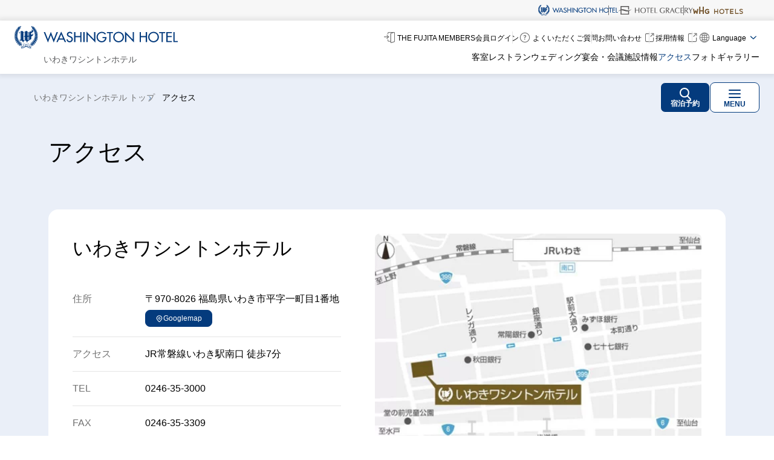

--- FILE ---
content_type: text/html; charset=UTF-8
request_url: https://washington-hotels.jp/iwaki/access/
body_size: 15746
content:
<!DOCTYPE html>
<html lang="ja">

<head>
  <!-- Google Tag Manager -->

  <script>
    (function(w, d, s, l, i) {
      w[l] = w[l] || [];
      w[l].push({
        'gtm.start': new Date().getTime(),
        event: 'gtm.js'
      });
      var f = d.getElementsByTagName(s)[0],
        j = d.createElement(s),
        dl = l != 'dataLayer' ? '&l=' + l : '';
      j.async = true;
      j.src =
        'https://www.googletagmanager.com/gtm.js?id=' + i + dl;
      f.parentNode.insertBefore(j, f);
    })(window, document, 'script', 'dataLayer', 'GTM-WSC5');
  </script>

  <!-- End Google Tag Manager -->
  <meta http-equiv="Content-Type" content="text/html; charset=UTF-8">
  <meta name="viewport" content="width=device-width, initial-scale=1, minimum-scale=1.0, user-scalable=yes">
  <meta name="format-detection" content="telephone=no">
  <link rel="icon" type="image/png" sizes="256x256" href="https://washington-hotels.jp/wp/wp-content/themes/whg-hotels/assets/img/icon256.png">
  <link rel="apple-touch-icon" type="image/x-icon" href="https://washington-hotels.jp/wp/wp-content/themes/whg-hotels/assets/img/icon180.png">
  <link rel="icon" type="image/vnd.microsoft.icon" href="https://washington-hotels.jp/wp/wp-content/themes/whg-hotels/assets/img/favicon.svg">

  <!-- wp_head -->
  <meta name='robots' content='index, follow, max-image-preview:large, max-snippet:-1, max-video-preview:-1' />

	<!-- This site is optimized with the Yoast SEO plugin v23.8 - https://yoast.com/wordpress/plugins/seo/ -->
	<title>アクセス | いわきワシントンホテル【公式サイト】｜いわき駅近くの観光・ビジネス・ご婚礼に、いわき駅南口 徒歩7分のいわきワシントンホテル</title>
	<meta name="description" content="いわきワシントンホテル のアクセス情報をご案内しています。" />
	<link rel="canonical" href="https://washington-hotels.jp/iwaki/access/" />
	<meta property="og:locale" content="ja_JP" />
	<meta property="og:type" content="article" />
	<meta property="og:title" content="アクセス | いわきワシントンホテル【公式サイト】｜いわき駅近くの観光・ビジネス・ご婚礼に、いわき駅南口 徒歩7分のいわきワシントンホテル" />
	<meta property="og:description" content="いわきワシントンホテル のアクセス情報をご案内しています。" />
	<meta property="og:url" content="https://washington-hotels.jp/iwaki/access/" />
	<meta property="og:site_name" content="ワシントンホテル【公式サイト】" />
	<meta property="article:modified_time" content="2025-09-03T03:55:17+00:00" />
	<meta property="og:image" content="https://washington-hotels.jp/wp/wp-content/uploads/2024/12/ogp-washington.jpg" />
	<meta property="og:image:width" content="1200" />
	<meta property="og:image:height" content="630" />
	<meta property="og:image:type" content="image/jpeg" />
	<meta name="twitter:card" content="summary_large_image" />
	<script type="application/ld+json" class="yoast-schema-graph">{"@context":"https://schema.org","@graph":[{"@type":"WebPage","@id":"https://washington-hotels.jp/iwaki/access/","url":"https://washington-hotels.jp/iwaki/access/","name":"アクセス | いわきワシントンホテル【公式サイト】｜いわき駅近くの観光・ビジネス・ご婚礼に、いわき駅南口 徒歩7分のいわきワシントンホテル","isPartOf":{"@id":"https://washington-hotels.jp/#website"},"datePublished":"2024-09-17T00:45:26+00:00","dateModified":"2025-09-03T03:55:17+00:00","description":"いわきワシントンホテル のアクセス情報をご案内しています。","breadcrumb":{"@id":"https://washington-hotels.jp/iwaki/access/#breadcrumb"},"inLanguage":"ja","potentialAction":[{"@type":"ReadAction","target":["https://washington-hotels.jp/iwaki/access/"]}]},{"@type":"BreadcrumbList","@id":"https://washington-hotels.jp/iwaki/access/#breadcrumb","itemListElement":[{"@type":"ListItem","position":1,"name":"いわきワシントンホテル トップ","item":"https://washington-hotels.jp/iwaki/"},{"@type":"ListItem","position":2,"name":"アクセス"}]},{"@type":"WebSite","@id":"https://washington-hotels.jp/#website","url":"https://washington-hotels.jp/","name":"ワシントンホテル【公式サイト】","description":"","potentialAction":[{"@type":"SearchAction","target":{"@type":"EntryPoint","urlTemplate":"https://washington-hotels.jp/?s={search_term_string}"},"query-input":{"@type":"PropertyValueSpecification","valueRequired":true,"valueName":"search_term_string"}}],"inLanguage":"ja"}]}</script>
	<!-- / Yoast SEO plugin. -->


<script type="text/javascript">
/* <![CDATA[ */
window._wpemojiSettings = {"baseUrl":"https:\/\/s.w.org\/images\/core\/emoji\/15.0.3\/72x72\/","ext":".png","svgUrl":"https:\/\/s.w.org\/images\/core\/emoji\/15.0.3\/svg\/","svgExt":".svg","source":{"concatemoji":"https:\/\/washington-hotels.jp\/wp\/wp-includes\/js\/wp-emoji-release.min.js?ver=6.6.2"}};
/*! This file is auto-generated */
!function(i,n){var o,s,e;function c(e){try{var t={supportTests:e,timestamp:(new Date).valueOf()};sessionStorage.setItem(o,JSON.stringify(t))}catch(e){}}function p(e,t,n){e.clearRect(0,0,e.canvas.width,e.canvas.height),e.fillText(t,0,0);var t=new Uint32Array(e.getImageData(0,0,e.canvas.width,e.canvas.height).data),r=(e.clearRect(0,0,e.canvas.width,e.canvas.height),e.fillText(n,0,0),new Uint32Array(e.getImageData(0,0,e.canvas.width,e.canvas.height).data));return t.every(function(e,t){return e===r[t]})}function u(e,t,n){switch(t){case"flag":return n(e,"\ud83c\udff3\ufe0f\u200d\u26a7\ufe0f","\ud83c\udff3\ufe0f\u200b\u26a7\ufe0f")?!1:!n(e,"\ud83c\uddfa\ud83c\uddf3","\ud83c\uddfa\u200b\ud83c\uddf3")&&!n(e,"\ud83c\udff4\udb40\udc67\udb40\udc62\udb40\udc65\udb40\udc6e\udb40\udc67\udb40\udc7f","\ud83c\udff4\u200b\udb40\udc67\u200b\udb40\udc62\u200b\udb40\udc65\u200b\udb40\udc6e\u200b\udb40\udc67\u200b\udb40\udc7f");case"emoji":return!n(e,"\ud83d\udc26\u200d\u2b1b","\ud83d\udc26\u200b\u2b1b")}return!1}function f(e,t,n){var r="undefined"!=typeof WorkerGlobalScope&&self instanceof WorkerGlobalScope?new OffscreenCanvas(300,150):i.createElement("canvas"),a=r.getContext("2d",{willReadFrequently:!0}),o=(a.textBaseline="top",a.font="600 32px Arial",{});return e.forEach(function(e){o[e]=t(a,e,n)}),o}function t(e){var t=i.createElement("script");t.src=e,t.defer=!0,i.head.appendChild(t)}"undefined"!=typeof Promise&&(o="wpEmojiSettingsSupports",s=["flag","emoji"],n.supports={everything:!0,everythingExceptFlag:!0},e=new Promise(function(e){i.addEventListener("DOMContentLoaded",e,{once:!0})}),new Promise(function(t){var n=function(){try{var e=JSON.parse(sessionStorage.getItem(o));if("object"==typeof e&&"number"==typeof e.timestamp&&(new Date).valueOf()<e.timestamp+604800&&"object"==typeof e.supportTests)return e.supportTests}catch(e){}return null}();if(!n){if("undefined"!=typeof Worker&&"undefined"!=typeof OffscreenCanvas&&"undefined"!=typeof URL&&URL.createObjectURL&&"undefined"!=typeof Blob)try{var e="postMessage("+f.toString()+"("+[JSON.stringify(s),u.toString(),p.toString()].join(",")+"));",r=new Blob([e],{type:"text/javascript"}),a=new Worker(URL.createObjectURL(r),{name:"wpTestEmojiSupports"});return void(a.onmessage=function(e){c(n=e.data),a.terminate(),t(n)})}catch(e){}c(n=f(s,u,p))}t(n)}).then(function(e){for(var t in e)n.supports[t]=e[t],n.supports.everything=n.supports.everything&&n.supports[t],"flag"!==t&&(n.supports.everythingExceptFlag=n.supports.everythingExceptFlag&&n.supports[t]);n.supports.everythingExceptFlag=n.supports.everythingExceptFlag&&!n.supports.flag,n.DOMReady=!1,n.readyCallback=function(){n.DOMReady=!0}}).then(function(){return e}).then(function(){var e;n.supports.everything||(n.readyCallback(),(e=n.source||{}).concatemoji?t(e.concatemoji):e.wpemoji&&e.twemoji&&(t(e.twemoji),t(e.wpemoji)))}))}((window,document),window._wpemojiSettings);
/* ]]> */
</script>
<style id='wp-emoji-styles-inline-css' type='text/css'>

	img.wp-smiley, img.emoji {
		display: inline !important;
		border: none !important;
		box-shadow: none !important;
		height: 1em !important;
		width: 1em !important;
		margin: 0 0.07em !important;
		vertical-align: -0.1em !important;
		background: none !important;
		padding: 0 !important;
	}
</style>
<link rel='stylesheet' id='wp-block-library-css' href='https://washington-hotels.jp/wp/wp-includes/css/dist/block-library/style.min.css?ver=6.6.2' type='text/css' media='all' />
<style id='classic-theme-styles-inline-css' type='text/css'>
/*! This file is auto-generated */
.wp-block-button__link{color:#fff;background-color:#32373c;border-radius:9999px;box-shadow:none;text-decoration:none;padding:calc(.667em + 2px) calc(1.333em + 2px);font-size:1.125em}.wp-block-file__button{background:#32373c;color:#fff;text-decoration:none}
</style>
<style id='global-styles-inline-css' type='text/css'>
:root{--wp--preset--aspect-ratio--square: 1;--wp--preset--aspect-ratio--4-3: 4/3;--wp--preset--aspect-ratio--3-4: 3/4;--wp--preset--aspect-ratio--3-2: 3/2;--wp--preset--aspect-ratio--2-3: 2/3;--wp--preset--aspect-ratio--16-9: 16/9;--wp--preset--aspect-ratio--9-16: 9/16;--wp--preset--color--black: #000000;--wp--preset--color--cyan-bluish-gray: #abb8c3;--wp--preset--color--white: #ffffff;--wp--preset--color--pale-pink: #f78da7;--wp--preset--color--vivid-red: #cf2e2e;--wp--preset--color--luminous-vivid-orange: #ff6900;--wp--preset--color--luminous-vivid-amber: #fcb900;--wp--preset--color--light-green-cyan: #7bdcb5;--wp--preset--color--vivid-green-cyan: #00d084;--wp--preset--color--pale-cyan-blue: #8ed1fc;--wp--preset--color--vivid-cyan-blue: #0693e3;--wp--preset--color--vivid-purple: #9b51e0;--wp--preset--gradient--vivid-cyan-blue-to-vivid-purple: linear-gradient(135deg,rgba(6,147,227,1) 0%,rgb(155,81,224) 100%);--wp--preset--gradient--light-green-cyan-to-vivid-green-cyan: linear-gradient(135deg,rgb(122,220,180) 0%,rgb(0,208,130) 100%);--wp--preset--gradient--luminous-vivid-amber-to-luminous-vivid-orange: linear-gradient(135deg,rgba(252,185,0,1) 0%,rgba(255,105,0,1) 100%);--wp--preset--gradient--luminous-vivid-orange-to-vivid-red: linear-gradient(135deg,rgba(255,105,0,1) 0%,rgb(207,46,46) 100%);--wp--preset--gradient--very-light-gray-to-cyan-bluish-gray: linear-gradient(135deg,rgb(238,238,238) 0%,rgb(169,184,195) 100%);--wp--preset--gradient--cool-to-warm-spectrum: linear-gradient(135deg,rgb(74,234,220) 0%,rgb(151,120,209) 20%,rgb(207,42,186) 40%,rgb(238,44,130) 60%,rgb(251,105,98) 80%,rgb(254,248,76) 100%);--wp--preset--gradient--blush-light-purple: linear-gradient(135deg,rgb(255,206,236) 0%,rgb(152,150,240) 100%);--wp--preset--gradient--blush-bordeaux: linear-gradient(135deg,rgb(254,205,165) 0%,rgb(254,45,45) 50%,rgb(107,0,62) 100%);--wp--preset--gradient--luminous-dusk: linear-gradient(135deg,rgb(255,203,112) 0%,rgb(199,81,192) 50%,rgb(65,88,208) 100%);--wp--preset--gradient--pale-ocean: linear-gradient(135deg,rgb(255,245,203) 0%,rgb(182,227,212) 50%,rgb(51,167,181) 100%);--wp--preset--gradient--electric-grass: linear-gradient(135deg,rgb(202,248,128) 0%,rgb(113,206,126) 100%);--wp--preset--gradient--midnight: linear-gradient(135deg,rgb(2,3,129) 0%,rgb(40,116,252) 100%);--wp--preset--font-size--small: 13px;--wp--preset--font-size--medium: 20px;--wp--preset--font-size--large: 36px;--wp--preset--font-size--x-large: 42px;--wp--preset--spacing--20: 0.44rem;--wp--preset--spacing--30: 0.67rem;--wp--preset--spacing--40: 1rem;--wp--preset--spacing--50: 1.5rem;--wp--preset--spacing--60: 2.25rem;--wp--preset--spacing--70: 3.38rem;--wp--preset--spacing--80: 5.06rem;--wp--preset--shadow--natural: 6px 6px 9px rgba(0, 0, 0, 0.2);--wp--preset--shadow--deep: 12px 12px 50px rgba(0, 0, 0, 0.4);--wp--preset--shadow--sharp: 6px 6px 0px rgba(0, 0, 0, 0.2);--wp--preset--shadow--outlined: 6px 6px 0px -3px rgba(255, 255, 255, 1), 6px 6px rgba(0, 0, 0, 1);--wp--preset--shadow--crisp: 6px 6px 0px rgba(0, 0, 0, 1);}:where(.is-layout-flex){gap: 0.5em;}:where(.is-layout-grid){gap: 0.5em;}body .is-layout-flex{display: flex;}.is-layout-flex{flex-wrap: wrap;align-items: center;}.is-layout-flex > :is(*, div){margin: 0;}body .is-layout-grid{display: grid;}.is-layout-grid > :is(*, div){margin: 0;}:where(.wp-block-columns.is-layout-flex){gap: 2em;}:where(.wp-block-columns.is-layout-grid){gap: 2em;}:where(.wp-block-post-template.is-layout-flex){gap: 1.25em;}:where(.wp-block-post-template.is-layout-grid){gap: 1.25em;}.has-black-color{color: var(--wp--preset--color--black) !important;}.has-cyan-bluish-gray-color{color: var(--wp--preset--color--cyan-bluish-gray) !important;}.has-white-color{color: var(--wp--preset--color--white) !important;}.has-pale-pink-color{color: var(--wp--preset--color--pale-pink) !important;}.has-vivid-red-color{color: var(--wp--preset--color--vivid-red) !important;}.has-luminous-vivid-orange-color{color: var(--wp--preset--color--luminous-vivid-orange) !important;}.has-luminous-vivid-amber-color{color: var(--wp--preset--color--luminous-vivid-amber) !important;}.has-light-green-cyan-color{color: var(--wp--preset--color--light-green-cyan) !important;}.has-vivid-green-cyan-color{color: var(--wp--preset--color--vivid-green-cyan) !important;}.has-pale-cyan-blue-color{color: var(--wp--preset--color--pale-cyan-blue) !important;}.has-vivid-cyan-blue-color{color: var(--wp--preset--color--vivid-cyan-blue) !important;}.has-vivid-purple-color{color: var(--wp--preset--color--vivid-purple) !important;}.has-black-background-color{background-color: var(--wp--preset--color--black) !important;}.has-cyan-bluish-gray-background-color{background-color: var(--wp--preset--color--cyan-bluish-gray) !important;}.has-white-background-color{background-color: var(--wp--preset--color--white) !important;}.has-pale-pink-background-color{background-color: var(--wp--preset--color--pale-pink) !important;}.has-vivid-red-background-color{background-color: var(--wp--preset--color--vivid-red) !important;}.has-luminous-vivid-orange-background-color{background-color: var(--wp--preset--color--luminous-vivid-orange) !important;}.has-luminous-vivid-amber-background-color{background-color: var(--wp--preset--color--luminous-vivid-amber) !important;}.has-light-green-cyan-background-color{background-color: var(--wp--preset--color--light-green-cyan) !important;}.has-vivid-green-cyan-background-color{background-color: var(--wp--preset--color--vivid-green-cyan) !important;}.has-pale-cyan-blue-background-color{background-color: var(--wp--preset--color--pale-cyan-blue) !important;}.has-vivid-cyan-blue-background-color{background-color: var(--wp--preset--color--vivid-cyan-blue) !important;}.has-vivid-purple-background-color{background-color: var(--wp--preset--color--vivid-purple) !important;}.has-black-border-color{border-color: var(--wp--preset--color--black) !important;}.has-cyan-bluish-gray-border-color{border-color: var(--wp--preset--color--cyan-bluish-gray) !important;}.has-white-border-color{border-color: var(--wp--preset--color--white) !important;}.has-pale-pink-border-color{border-color: var(--wp--preset--color--pale-pink) !important;}.has-vivid-red-border-color{border-color: var(--wp--preset--color--vivid-red) !important;}.has-luminous-vivid-orange-border-color{border-color: var(--wp--preset--color--luminous-vivid-orange) !important;}.has-luminous-vivid-amber-border-color{border-color: var(--wp--preset--color--luminous-vivid-amber) !important;}.has-light-green-cyan-border-color{border-color: var(--wp--preset--color--light-green-cyan) !important;}.has-vivid-green-cyan-border-color{border-color: var(--wp--preset--color--vivid-green-cyan) !important;}.has-pale-cyan-blue-border-color{border-color: var(--wp--preset--color--pale-cyan-blue) !important;}.has-vivid-cyan-blue-border-color{border-color: var(--wp--preset--color--vivid-cyan-blue) !important;}.has-vivid-purple-border-color{border-color: var(--wp--preset--color--vivid-purple) !important;}.has-vivid-cyan-blue-to-vivid-purple-gradient-background{background: var(--wp--preset--gradient--vivid-cyan-blue-to-vivid-purple) !important;}.has-light-green-cyan-to-vivid-green-cyan-gradient-background{background: var(--wp--preset--gradient--light-green-cyan-to-vivid-green-cyan) !important;}.has-luminous-vivid-amber-to-luminous-vivid-orange-gradient-background{background: var(--wp--preset--gradient--luminous-vivid-amber-to-luminous-vivid-orange) !important;}.has-luminous-vivid-orange-to-vivid-red-gradient-background{background: var(--wp--preset--gradient--luminous-vivid-orange-to-vivid-red) !important;}.has-very-light-gray-to-cyan-bluish-gray-gradient-background{background: var(--wp--preset--gradient--very-light-gray-to-cyan-bluish-gray) !important;}.has-cool-to-warm-spectrum-gradient-background{background: var(--wp--preset--gradient--cool-to-warm-spectrum) !important;}.has-blush-light-purple-gradient-background{background: var(--wp--preset--gradient--blush-light-purple) !important;}.has-blush-bordeaux-gradient-background{background: var(--wp--preset--gradient--blush-bordeaux) !important;}.has-luminous-dusk-gradient-background{background: var(--wp--preset--gradient--luminous-dusk) !important;}.has-pale-ocean-gradient-background{background: var(--wp--preset--gradient--pale-ocean) !important;}.has-electric-grass-gradient-background{background: var(--wp--preset--gradient--electric-grass) !important;}.has-midnight-gradient-background{background: var(--wp--preset--gradient--midnight) !important;}.has-small-font-size{font-size: var(--wp--preset--font-size--small) !important;}.has-medium-font-size{font-size: var(--wp--preset--font-size--medium) !important;}.has-large-font-size{font-size: var(--wp--preset--font-size--large) !important;}.has-x-large-font-size{font-size: var(--wp--preset--font-size--x-large) !important;}
:where(.wp-block-post-template.is-layout-flex){gap: 1.25em;}:where(.wp-block-post-template.is-layout-grid){gap: 1.25em;}
:where(.wp-block-columns.is-layout-flex){gap: 2em;}:where(.wp-block-columns.is-layout-grid){gap: 2em;}
:root :where(.wp-block-pullquote){font-size: 1.5em;line-height: 1.6;}
</style>
<link rel='stylesheet' id='style-common-css' href='https://washington-hotels.jp/wp/wp-content/themes/whg-hotels/assets/css/common.css?ver=1767676661' type='text/css' media='all' />
<link rel='stylesheet' id='style-child-css' href='https://washington-hotels.jp/wp/wp-content/themes/whg-hotels/assets/css/child.css?ver=1767676661' type='text/css' media='all' />

  </head>

<body data-site="iwaki ">
  <!-- Google Tag Manager (noscript) -->
  <noscript><iframe src="https://www.googletagmanager.com/ns.html?id=GTM-WSC5"
      height="0" width="0" style="display:none;visibility:hidden"></iframe></noscript>
  <!-- End Google Tag Manager (noscript) -->
  <header id="header" class="l-header is-top">
    <div class="l-header__brands">
      <ul class="brand-list">
        <li>
          <a href="https://washington-hotels.jp/" target="_blank">
            <img loading="lazy" src="https://washington-hotels.jp/wp/wp-content/themes/whg-hotels/assets/img/common/logo_washington.svg" width="132" height="18" alt="WASHINGTON HOTEL" />
          </a>
        </li>
        <li>
          <a href="https://gracery.com/" target="_blank">
            <img loading="lazy" src="https://washington-hotels.jp/wp/wp-content/themes/whg-hotels/assets/img/common/logo_gracery.svg" width="124" height="14" alt="HOTEL GRACERY" />
          </a>
        </li>
        <li>
          <a href="https://whg-hotels.jp/" target="_blank">
            <img loading="lazy" src="https://washington-hotels.jp/wp/wp-content/themes/whg-hotels/assets/img/common/logo_whg.svg" width="83" height="12" alt="WHG HOTELS" />
          </a>
        </li>
      </ul>
    </div>
    <div class="l-header__wrapper">
      <div class="l-header__inner ">
        <div class="l-header__top">
          <div class="l-header__logo">
            <a class="logo-inner" href="https://washington-hotels.jp/iwaki/">
              <img class="logo-inner__img" src="https://washington-hotels.jp/wp/wp-content/themes/whg-hotels/assets/img/common/logo.svg" alt="ワシントンホテル" />
            </a>
          </div>
          <nav class="top-nav">
            <ul>
              <li>
                <a href="https://thefujitamembers.fujita-kanko.co.jp/members/ja-JP/" target="_blank">
                  <img class="u-filter-gray" src="https://washington-hotels.jp/wp/wp-content/themes/whg-hotels/assets/img/icon/login.svg" width="20" height="20" alt="icon" />
                  <span>THE FUJITA MEMBERS会員ログイン</span>
                </a>
              </li>
                              <li><a href="https://washington-hotels.jp/iwaki/faq/">
                    <img class="u-filter-gray" src="https://washington-hotels.jp/wp/wp-content/themes/whg-hotels/assets/img/icon/question.svg" width="20" height="20" alt="icon" />
                    <span>よくいただくご質問</span></a></li>
                                          <li><a href="https://ad.fujita-kanko.co.jp/m/whiwa" target="_blank">
                                    <span>お問い合わせ</span>
                                      <img class="u-filter-gray" src="https://washington-hotels.jp/wp/wp-content/themes/whg-hotels/assets/img/icon/links.svg" width="20" height="20" alt="icon" />
                                  </a>
              </li>
              <li><a href="https://whg-job.net/jobfind-pc/area/All?freeword=ワシントンホテル" target="_blank">
                  <span>採用情報</span>
                  <img class="u-filter-gray" src="https://washington-hotels.jp/wp/wp-content/themes/whg-hotels/assets/img/icon/links.svg" width="20" height="20" alt="icon" />
                </a></li>
              <li class="dropdown">
                <img class="u-filter-gray" src="https://washington-hotels.jp/wp/wp-content/themes/whg-hotels/assets/img/icon/language.svg" width="20" height="20" alt="icon" />
                <span>Language</span>
                <ul class="u-shadow">
                                                        <li><a href="https://iwaki.washington-hotels.jp/" target="_blank">English</a></li>
                                                        <li><a href="https://iwaki.washington-hotels.jp/cn/" target="_blank">简体中文</a></li>
                                                        <li><a href="https://iwaki.washington-hotels.jp/tw/" target="_blank">繁體中文</a></li>
                                                        <li><a href="https://iwaki.washington-hotels.jp/kr/" target="_blank">한국어</a></li>
                                  </ul>
              </li>
            </ul>
          </nav>
        </div>
        <div class="l-header__bottom">
                      <div class="l-header__name">
              いわきワシントンホテル            </div>
                    <nav class="l-header__nav">
            <ul>
                                  <li class="nav-item ">
                                              <a href="/iwaki/room/" >
                          客室                        </a>
                                          </li>
                                  <li class="nav-item js-hover-menu">
                                              <span data-href="/iwaki/restaurant/">
                          レストラン                        </span>
                        <ul>
                          <li class="nav-item__child">
                            <a href="/iwaki/restaurant/" >
                              レストラン                            </a>
                          </li>
                                                      <li class="nav-item__child">
                              <a href="/iwaki/restplan/" >
                                レストランプラン                              </a>
                            </li>
                                                  </ul>
                                          </li>
                                  <li class="nav-item ">
                                              <a href="/iwaki/page/iwaki-wedding/" >
                          ウェディング                        </a>
                                          </li>
                                  <li class="nav-item js-hover-menu">
                                              <span data-href="/iwaki/banquet">
                          宴会・会議                        </span>
                        <ul>
                          <li class="nav-item__child">
                            <a href="/iwaki/banquet" >
                              宴会・会議                            </a>
                          </li>
                                                      <li class="nav-item__child">
                              <a href="/iwaki/banquetplan/" >
                                宴会・会議プラン                              </a>
                            </li>
                                                  </ul>
                                          </li>
                                  <li class="nav-item ">
                                              <a href="/iwaki/facilities/" >
                          施設情報                        </a>
                                          </li>
                                  <li class="nav-item ">
                                              <a href="/iwaki/access/" >
                          アクセス                        </a>
                                          </li>
                                  <li class="nav-item ">
                                              <a href="/iwaki/gallery/" >
                          フォトギャラリー                        </a>
                                          </li>
                          </ul>
          </nav>
          <div class="l-header__action">
                        <ul class="header-buttons">
              <li>
                <button class="js-modal-open reserve-button" data-target="reserve">
                  <img loading="lazy" src="https://washington-hotels.jp/wp/wp-content/themes/whg-hotels/assets/img/icon/search.svg" width="19" height="20" alt="宿泊予約のアイコン" />
                  <span>宿泊予約</span>
                </button>
              </li>
              <li>
                <button class="js-menu-button menu-button">
                  <div class="menu-button__hamburger">
                    <span></span>
                    <span></span>
                    <span></span>
                  </div>
                  <span class="menu-button__label">MENU</span>
                </button>
              </li>
            </ul>
          </div>
        </div>
      </div>
    </div>
  </header>
  
<div class="p-modal p-modal--md" data-modal="reserve">
  <div class="p-modal__inner">
    <div class="p-modal__content">
      <div class="p-modal__close js-modal-close">
        <img loading="lazy" src="https://washington-hotels.jp/wp/wp-content/themes/whg-hotels/assets/img/icon/close.svg" width="24" height="24" alt="close" />
      </div>
      <div class="p-modal__body">
        <div class="inner">
          <div class="p-modal__reserve">
                          <div class="action-buttons">
                <a href="https://go-fujita-kanko.reservation.jp/ja/hotels/fkg023/searchInput" target="_blank" class="c-button c-button--fill c-button--arrow02 c-button--fullWidth">いわきワシントンホテルを予約する</a>
                <a href="https://washington-hotels.jp/iwaki/quickreserve/" class="c-button c-button--arrow02 c-button--fullWidth c-button--gray">空室状況</a>
                <a href="https://go-fujita-kanko.reservation.jp/ja/reservations/detail_entry" target="_blank" class="c-button c-button--arrow02 c-button--fullWidth c-button--gray">予約確認／変更／キャンセル</a>
                                                                      <a class="c-button c-button--arrow02 c-button--fullWidth c-button--gray" href="/iwaki/jr/" target="_self">JRセットプラン</a>
                                                </div>

                        <div class="section-block">
              <h3 class="sub-heading">THE FUJITA MEMBERS<span class="u-inline-block">ご入会の方専用プラン</span></h3>
              <a class="c-button c-button--arrow02 c-button--fullWidth c-button--gray" href="https://thefujitamembers.fujita-kanko.co.jp/members/ja-JP/" target="_blank">会員の方のご予約はこちら（会員ログイン）</a>
              <div class="members-guide">
                <a href="https://the-fujita-members.fujita-kanko.co.jp/ja" target="_blank">
                  <div class="label">THE FUJITA MEMBERS<span>入会のご案内</span></div>
                </a>
              </div>
            </div>
            <div class="action-buttons">
              <a class="c-button c-button--arrow02 c-button--fullWidth c-button--gray" href="https://www.fujita-kanko.co.jp/ir/yutai/" target="_blank">株主優待宿泊予約はこちら</a>
              <a class="c-button c-button--arrow02 c-button--fullWidth c-button--gray" href="https://go-fujita-kanko.reservation.jp/ja/closedLogin/corporate" target="_blank">コーポレート契約会員企業様はこちら</a>
            </div>
          </div>
        </div>
      </div>
    </div>
  </div>
</div>
<script>
  window.addEventListener('DOMContentLoaded', function() {
    const selectEls = document.querySelectorAll('.reservation-select');
    selectEls.forEach(select => {
      select.addEventListener('change', function() {
        const url = select.value;
        if (url) {
          location.href = url;
        }
      });
    });
  });
</script>  <div class="l-menu">
  <div class="l-menu__wrapper p-container">
    <button class="l-menu__close js-menu-button">
      <img class="icon" loading="lazy" src="https://washington-hotels.jp/wp/wp-content/themes/whg-hotels/assets/img/icon/close.svg" width="16" height="16" alt="close" />
      <div class="label">Close</div>
    </button>
    <div class="l-menu__head">
      <div class="l-menu__logo">
        <img class="logo-img" src="https://washington-hotels.jp/wp/wp-content/themes/whg-hotels/assets/img/common/logo.svg" alt="ワシントンホテル" />
        <div class="logo-name">いわきワシントンホテル</div>
      </div>
                <div class="l-menu__tel">
            <div class="tel-inner">
              <ul class="tel-list">
                                  <li class="tel-item">
                    <a href="tel:0246-35-3000">
                      <div class="tel-item__label">TEL</div>
                      <div class="tel-item__number">0246-35-3000</div>
                    </a>
                  </li>
                                              </ul>
            </div>
          </div>
          </div>
    <div class="l-menu__container">
      <nav class="l-menu__nav">
        <ul class="nav01">
                          <li class="nav-item">
                                      <a href="/iwaki/" >
                      ホーム                    </a>
                                  </li>
                          <li class="nav-item">
                                      <a href="/iwaki/room/" >
                      客室                    </a>
                                  </li>
                          <li class="nav-item">
                                      <span class="js-accordion">レストラン                      <span class="nav-item__accordion-button"></span>
                    </span>
                    <ul class="nav-item__child" style="display: none;">
                      <li class="nav-item">
                        <a href="/iwaki/restaurant/" >
                          レストラン                        </a>
                      </li>
                                              <li class="nav-item">
                          <a href="/iwaki/restplan/" >
                            レストランプラン                          </a>
                        </li>
                                          </ul>
                                  </li>
                          <li class="nav-item">
                                      <a href="/iwaki/page/iwaki-wedding/" >
                      ウェディング                    </a>
                                  </li>
                          <li class="nav-item">
                                      <span class="js-accordion">宴会・会議                      <span class="nav-item__accordion-button"></span>
                    </span>
                    <ul class="nav-item__child" style="display: none;">
                      <li class="nav-item">
                        <a href="/iwaki/banquet/" >
                          宴会・会議                        </a>
                      </li>
                                              <li class="nav-item">
                          <a href="/iwaki/banquetplan/" >
                            宴会・会議プラン                          </a>
                        </li>
                                          </ul>
                                  </li>
                          <li class="nav-item">
                                      <a href="/iwaki/facilities/" >
                      施設情報                    </a>
                                  </li>
                          <li class="nav-item">
                                      <a href="/iwaki/access/" >
                      アクセス                    </a>
                                  </li>
                          <li class="nav-item">
                                      <a href="/iwaki/gallery/" >
                      フォトギャラリー                    </a>
                                  </li>
                          <li class="nav-item">
                                      <a href="/iwaki/sightseeing/" >
                      周辺・観光情報                    </a>
                                  </li>
                          <li class="nav-item">
                                      <a href="/iwaki/sdgs/" >
                      SDGsの取り組み                    </a>
                                  </li>
                          <li class="nav-item">
                                      <a href="https://washington-hotels.jp/iwaki/page/transaction-iwaki/" >
                      特定商取引法に基づく表記                    </a>
                                  </li>
                  </ul>
        <ul class="nav02">
                          <li class="nav-item">
                  <a href="/iwaki/information/" >
                    お知らせ                  </a>
                </li>
                          <li class="nav-item">
                  <a href="/iwaki/campaign/" >
                    キャンペーン情報                  </a>
                </li>
                          <li class="nav-item">
                  <a href="/iwaki/faq/" >
                    よくいただくご質問                  </a>
                </li>
                          <li class="nav-item">
                  <a href="https://ad.fujita-kanko.co.jp/m/whiwa" target="_blank">
                    お問い合わせ                  </a>
                </li>
                          <li class="nav-item">
                  <a href="https://www.kotonear.com/washington-hotels-iwaki/" target="_blank">
                    採用情報                  </a>
                </li>
                          <li class="nav-item">
                  <a href="/iwaki/sitemap/" >
                    サイトマップ                  </a>
                </li>
                          <li class="nav-item">
                  <a href="https://washington-hotels.jp/iwaki/page/agreement-2/" >
                    約款・利用規則等                  </a>
                </li>
                  </ul>
      </nav>
      <div class="l-menu__info">
                  <div class="l-menu__address">
            <div class="address">
                              <span class="postcode">〒970-8026</span>
                                            福島県いわき市平字一町目1番地                          </div>
            <div class="map-button">
              <a href="https://maps.app.goo.gl/8mgF3Gd2zctXnXV48" target="_blank">Googlemap</a>
            </div>
          </div>
                        <li class="l-menu__lang">
          <img class="u-filter-gray" src="https://washington-hotels.jp/wp/wp-content/themes/whg-hotels/assets/img/icon/language.svg" width="20" height="20" alt="icon" />
          <span>Language</span>
          <ul class="u-shadow">
                                      <li><a href="https://iwaki.washington-hotels.jp/" target="_blank">English</a></li>
                                      <li><a href="https://iwaki.washington-hotels.jp/cn/" target="_blank">简体中文</a></li>
                                      <li><a href="https://iwaki.washington-hotels.jp/tw/" target="_blank">繁體中文</a></li>
                                      <li><a href="https://iwaki.washington-hotels.jp/kr/" target="_blank">한국어</a></li>
                      </ul>
        </li>
      </div>
      <div class="l-menu__cta">
        <div class="l-menu__members">
          <a href="https://thefujitamembers.fujita-kanko.co.jp/members/ja-JP/" class="members-button" target="_blank">
            <div class="label">THE FUJITA MEMBERS <span>会員ログイン</span></div>
          </a>
          <div class="members-guide">
            <a href="https://the-fujita-members.fujita-kanko.co.jp/ja" target="_blank">
              <div class="label">THE FUJITA MEMBERS<span>入会のご案内</span></div>
            </a>
          </div>
        </div>
                <a href="https://go-fujita-kanko.reservation.jp/ja/hotels/fkg023/plans?" target="_blank" class="plan-button">
          <span class="plan-button__label">宿泊プランを探す</span>
          <span class="plan-button__icon"><img loading="lazy" src="https://washington-hotels.jp/wp/wp-content/themes/whg-hotels/assets/img/icon/arrow.svg" width="12" height="12" alt="" /></span>
        </a>
      </div>
    </div>
  </div>
</div><main class="single-access l-main">
  <div class="l-page">
    <div class="p-container--fluid">
      <div class="l-page__breadcrumb">
        <p class="p-breadcrumb"><span><span><a href="https://washington-hotels.jp/iwaki/">いわきワシントンホテル トップ</a></span>  <span class="breadcrumb_last" aria-current="page">アクセス</span></span></p>      </div>
    </div>
    <div class="l-page__container">
      <div class="p-container">
        <div class="p-page-title">
          <h1 class="p-page-title__ja">アクセス</h1>
        </div>

        <section class="access-head">
          <div class="access-head__wrap">
            <div class="inner">
              <h2 class="title">いわきワシントンホテル</h2>
                                                <div class="image">
                                          <img loading="lazy" src="https://washington-hotels.jp/wp/wp-content/uploads/2024/09/mapiwaki490457.jpg" alt="">
                                      </div>
                  <dl class="table">
                    <dt>住所</dt>
                    <dd>
                                              <span class="postcode">〒970-8026</span>
                      
                                              福島県いわき市平字一町目1番地                      
                                            <div class="map__action">
                        <a class="map" href="https://maps.app.goo.gl/8mgF3Gd2zctXnXV48" target="_blank">Googlemap</a>
                      </div>
                    </dd>
                                        <dt>アクセス</dt>
                    <dd>JR常磐線いわき駅南口 徒歩7分</dd>
                                                                  <dt>TEL</dt>
                        <dd>0246-35-3000</dd>
                                                                                                            <dt>FAX</dt>
                        <dd>0246-35-3309</dd>
                                                            </dl>
                                                            <div class="desc">
                <div class="p-editor-content">
                  <p>いわきワシントンホテルはJR「いわき駅南口」より徒歩約7分のロケーションにございます。お車の客様には１泊８００円にて駐車場をご案内させて頂きます（ワシントンホテル駐車場・近隣契約駐車場）。</p>
                </div>
              </div>
            </div>
          </div>
        </section>


        <section class="access-content">
          <div class="access-content__anchorlink">
            <div class="access-content__list">
                              <dl class="transport">
                  <dt>
                    <a href="#transportation0">
                      <div class="text">交通手段から探す</div>
                      <div class="icon">
                        <img loading="lazy" src="https://washington-hotels.jp/wp/wp-content/themes/whg-hotels/assets/img/icon/arrow.svg" width="22" height="22" alt="arrow" />
                      </div>
                    </a>
                  </dt>
                  <dd>
                                          <div class="transport__link">
                        <a class="c-button-anchor c-button-anchor--nonborder" href="#transportation1">
                          <div class="text">電車で</div>
                          <div class="icon">
                            <img loading="lazy" src="https://washington-hotels.jp/wp/wp-content/themes/whg-hotels/assets/img/icon/arrow.svg" width="22" height="22" alt="arrow" />
                          </div>
                        </a>
                      </div>
                                          <div class="transport__link">
                        <a class="c-button-anchor c-button-anchor--nonborder" href="#transportation2">
                          <div class="text">クルマで</div>
                          <div class="icon">
                            <img loading="lazy" src="https://washington-hotels.jp/wp/wp-content/themes/whg-hotels/assets/img/icon/arrow.svg" width="22" height="22" alt="arrow" />
                          </div>
                        </a>
                      </div>
                                      </dd>
                </dl>
              
                              <ul class="list">
                                      <li class="c-button-anchor-wrapper">
                      <a class="c-button-anchor" href="#section1">
                        <div class="text">案内図</div>
                        <div class="icon">
                          <img loading="lazy" src="https://washington-hotels.jp/wp/wp-content/themes/whg-hotels/assets/img/icon/arrow.svg" width="22" height="22" alt="arrow" />
                        </div>
                      </a>
                    </li>
                                      <li class="c-button-anchor-wrapper">
                      <a class="c-button-anchor" href="#section2">
                        <div class="text">駐車場のご案内</div>
                        <div class="icon">
                          <img loading="lazy" src="https://washington-hotels.jp/wp/wp-content/themes/whg-hotels/assets/img/icon/arrow.svg" width="22" height="22" alt="arrow" />
                        </div>
                      </a>
                    </li>
                                  </ul>
                          </div>
          </div>
          <div class="access-content__main">
                          <div id="transportation0" class="access-content__block">
                <h3 class="title">交通手段から探す</h3>
                <div class="editor p-editor-content">
                                      <h2 id="transportation1">電車で</h2>
                    <ul>
<li>JR「いわき駅南口」より徒歩約7分</li>
<li>JR常磐線特急「ひたち」 上野駅－－－－－－いわき駅　約135分</li>
</ul>
                                      <h2 id="transportation2">クルマで</h2>
                    <ul>
<li>東京方面より　－　常磐自動車道　いわき中央ICより　約15分<br />
仙台方面より　－　常磐自動車道　いわき中央ICより　約15分</li>
<li>ホテル周辺一方通行あり。詳しくはホテルまでお問い合わせ下さい。</li>
<li>【高速バスでお越しの場合】<br />
東京方面より　高速バス　いわき－東京線<br />
東京駅－－－－－－いわき駅　約210分<br />
仙台方面より　高速バス　いわき－仙台線<br />
仙台駅－－－－－－いわき好間　約130分<br />
いわき好間よりお車で約10分<br />
会津若松方面より　高速バス　いわき－郡山若松線<br />
若松駅－－－－－－いわき駅　約160分</li>
</ul>
                                  </div>
              </div>
            
                            <div class="access-content__block" id="section1">
                  <h3 class="title">案内図</h3>
                  <div class="editor">
                    
                                          <ul class="editor__action">
                        
                                                    
                                                        <li>
                              <a href="https://washington-hotels.jp/wp/wp-content/uploads/2024/09/699c56270d8b399921f19b4b4fddf302.pdf" class="action__pdf" target="_blank">
                                案内図                                <div class="link-button__icon">
                                  <img loading="lazy" src="https://washington-hotels.jp/wp/wp-content/themes/whg-hotels/assets/img/icon/pdf.svg" width="19" height="19" alt="more" />
                                </div>
                              </a>
                            </li>

                          
                                              </ul>
                                      </div>
                </div>
                            <div class="access-content__block" id="section2">
                  <h3 class="title">駐車場のご案内</h3>
                  <div class="editor">
                                          <div class="editor__content p-editor-content"><p style="font-weight: 400">駐車場は、当ホテル近くの下記提携駐車場（有料）をご利用ください<br />
ご入庫の際に発券される各駐車場専用の駐車券をお取りになり、フロントまたは宴会場スタッフまでご提示ください<br />
なお、駐車場は利用可能台数に限りがあり、先着順でのご案内となる為、提携の駐車場をご案内出来ない場合がございます。その場合の駐車料金については上記の限りでは無く、駐車されたパーキングの駐車料金に準ずる案内となりますので、予めご了承くださいませ。</p>
<h3>宿泊でご利用のお客様</h3>
<p style="font-weight: 400">●1泊800円でご利用いただけます。<br />
<strong><u>※2024年7月1日ご宿泊分より料金改定あり</u></strong><br />
詳しくはホームページトップ「<a href="/iwaki/information/2999/">重要なお知らせ</a>」をご参照ください<br />
※入出庫時間は14:00～翌10:00までの間に限ります（LATOV駐車場のみ15:30～翌10:30）<br />
時間外については各駐車場の所定の超過料金が発生いたします<br />
●駐車場ごとにご利用いただける時間が異なっておりますのでご注意ください<br />
<strong>※詳細は下記宿泊提携駐車場一覧をご覧ください</strong><br />
●サービス券は1回のご出庫に限りご利用いただけます<br />
<u><strong>途中出庫の場合、別途料金がかかります</strong></u></p>
<h3>宴会場またはレストランご利用のお客様</h3>
<p style="font-weight: 400">●挙式と披露宴　：　6時間まで<br />
●披露宴　：　4時間まで<br />
●宴会　：　3時間まで<br />
●会議　：　2時間まで<br />
●ボンジュールご利用　：　1,000円以上⇒1時間、3,000円以上⇒2時間</p>
<h4>利用可能駐車場一覧</h4>
<p style="font-weight: 400">駐車場名をクリックすると地図ページへ遷移します<br />
■<a href="https://goo.gl/maps/NwnyScgboYcqGFMs9" target="_blank" rel="noopener">ホテル併設立体駐車場（宿泊、宴会、レストラン利用可）</a><br />
■<a href="https://goo.gl/maps/tqWzMm67fTbt6EQ49" target="_blank" rel="noopener">宿泊者専用駐車場（宿泊者専用）</a><br />
■<a href="http://goo.gl/maps/hYTuhbmV4koidsxZ6" target="_blank" rel="noopener">会津屋駐車場（宿泊、宴会、レストラン利用可）</a><br />
■<a href="https://goo.gl/maps/r9P48tbwfZT4RQtw9" target="_blank" rel="noopener">仙台屋駐車場（宴会、レストラン利用可）</a><br />
■<a href="https://goo.gl/maps/i3HA2UevzBvSspRM9" target="_blank" rel="noopener">ひまわり駐車場（宴会、レストラン利用可）</a><br />
■<a href="https://goo.gl/maps/BGXJZEYZEsLcyh8x7" target="_blank" rel="noopener">LATOV駐車場（宿泊、宴会、レストラン利用可）</a><br />
■<a href="https://goo.gl/maps/18UTCbG1CKtDyKmL6" target="_blank" rel="noopener">レンガ駐車場（宴会、レストラン利用可）</a><br />
<a href="https://www.google.com/maps/place/%E3%83%95%E3%82%A1%E3%83%BC%E3%82%B9%E3%83%88%E3%83%91%E3%83%BC%E3%82%AF%E3%81%84%E3%82%8F%E3%81%8D%E9%8D%9B%E5%86%B6%E7%94%BA%E7%AC%AC1/@37.0542716,140.8876406,20z/data=!4m10!1m2!2m1!1z44OV44Kh44O844K544OI44OR44O844Kv44GE44KP44GN6Y2b5rK755S6!3m6!1s0x602111000f687f9d:0x2b82703b659a073d!8m2!3d37.0542717!4d140.8880616![base64]!16s%2Fg%2F11vq3c821p?entry=ttu&amp;g_ep=EgoyMDI1MDcwNi4wIKXMDSoASAFQAw%3D%3D">■ファーストパーク鍛治町第1駐車場（宿泊者利用可）</a></p>
<p><img decoding="async" class="alignnone size-medium wp-image-11209" src="https://washington-hotels.jp/wp/wp-content/uploads/2024/09/795316b92fc766b0181f6fef074f03fa-283x300.jpg" alt="" width="283" height="300" srcset="https://washington-hotels.jp/wp/wp-content/uploads/2024/09/795316b92fc766b0181f6fef074f03fa-283x300.jpg 283w, https://washington-hotels.jp/wp/wp-content/uploads/2024/09/795316b92fc766b0181f6fef074f03fa-968x1024.jpg 968w, https://washington-hotels.jp/wp/wp-content/uploads/2024/09/795316b92fc766b0181f6fef074f03fa-768x813.jpg 768w, https://washington-hotels.jp/wp/wp-content/uploads/2024/09/795316b92fc766b0181f6fef074f03fa.jpg 1339w" sizes="(max-width: 283px) 100vw, 283px" /></p>
<p><a href="https://acrobat.adobe.com/id/urn:aaid:sc:AP:bb6a0a82-cff4-4b6f-95b3-d2e84349ae4e">☞拡大図はこちら</a></p>
</div>
                    
                                      </div>
                </div>
            
          </div>
        </section>
      </div>
    </div>
  </div>
</main>
<footer class="l-footer">
  <div class="hotel-footer">
    <div class="p-container">
      <div class="hotel-footer__head">
        <div class="hotel-footer__logo">
          <img class="logo-img" loading="lazy" src="https://washington-hotels.jp/wp/wp-content/themes/whg-hotels/assets/img/common/logo_washington_white.svg" width="264" height="36" alt="WASHINGTON HOTEL" />
          <h2 class="logo-name">いわきワシントンホテル</h2>
        </div>
              </div>
      <div class="hotel-footer__middle">
        <nav class="hotel-footer__nav">
          <ul class="nav-list">
                              <li class="nav-item">
                                          <a href="/iwaki/" >
                        ホーム                      </a>
                                      </li>
                              <li class="nav-item">
                                          <a href="/iwaki/room/" >
                        客室                      </a>
                                      </li>
                              <li class="nav-item">
                                          <span class="js-accordion">レストラン                        <span class="nav-item__accordion-button"></span>
                      </span>
                      <ul class="nav-item__child" style="display: none;">
                        <li class="nav-item">
                          <a href="/iwaki/restaurant/" >
                            レストラン                          </a>
                        </li>
                                                  <li class="nav-item">
                            <a href="/iwaki/restplan/" >
                              レストランプラン                            </a>
                          </li>
                                              </ul>
                                      </li>
                              <li class="nav-item">
                                          <a href="/iwaki/page/iwaki-wedding/" >
                        ウェディング                      </a>
                                      </li>
                              <li class="nav-item">
                                          <span class="js-accordion">宴会・会議                        <span class="nav-item__accordion-button"></span>
                      </span>
                      <ul class="nav-item__child" style="display: none;">
                        <li class="nav-item">
                          <a href="/iwaki/banquet/" >
                            宴会・会議                          </a>
                        </li>
                                                  <li class="nav-item">
                            <a href="/iwaki/banquetplan/" >
                              宴会・会議プラン                            </a>
                          </li>
                                              </ul>
                                      </li>
                              <li class="nav-item">
                                          <a href="/iwaki/facilities/" >
                        施設情報                      </a>
                                      </li>
                              <li class="nav-item">
                                          <a href="/iwaki/access/" >
                        アクセス                      </a>
                                      </li>
                              <li class="nav-item">
                                          <a href="/iwaki/gallery/" >
                        フォトギャラリー                      </a>
                                      </li>
                              <li class="nav-item">
                                          <a href="/iwaki/sightseeing/" >
                        周辺・観光情報                      </a>
                                      </li>
                              <li class="nav-item">
                                          <a href="/iwaki/sdgs/" >
                        SDGsの取り組み                      </a>
                                      </li>
                              <li class="nav-item">
                                          <a href="https://washington-hotels.jp/iwaki/page/transaction-iwaki/" >
                        特定商取引法に基づく表記                      </a>
                                      </li>
                                          <li class="nav-item">
                    <a href="/iwaki/information/" >
                      お知らせ                    </a>
                  </li>
                              <li class="nav-item">
                    <a href="/iwaki/campaign/" >
                      キャンペーン情報                    </a>
                  </li>
                              <li class="nav-item">
                    <a href="/iwaki/faq/" >
                      よくいただくご質問                    </a>
                  </li>
                              <li class="nav-item">
                    <a href="https://ad.fujita-kanko.co.jp/m/whiwa" target="_blank">
                      お問い合わせ                    </a>
                  </li>
                              <li class="nav-item">
                    <a href="https://www.kotonear.com/washington-hotels-iwaki/" target="_blank">
                      採用情報                    </a>
                  </li>
                              <li class="nav-item">
                    <a href="/iwaki/sitemap/" >
                      サイトマップ                    </a>
                  </li>
                              <li class="nav-item">
                    <a href="https://washington-hotels.jp/iwaki/page/agreement-2/" >
                      約款・利用規則等                    </a>
                  </li>
                      </ul>
        </nav>
        <div class="hotel-footer__members">
          <a href="https://thefujitamembers.fujita-kanko.co.jp/members/ja-JP/" class="members-button" target="_blank">THE FUJITA MEMBERS会員ログイン</a>
          <div class="members-guide">
            <a href="https://the-fujita-members.fujita-kanko.co.jp/ja" target="_blank"><span>THE FUJITA MEMBERS入会のご案内</span></a>
          </div>
          <div class="members-apps">
            <div class="members-apps__title">THE FUJITA MEMBERS公式アプリの<span>ダウンロードはこちら</span></div>
            <ul class="members-apps__list">
              <li>
                <a href="https://apps.apple.com/app/id6449759813" target="_blank">
                  <img loading="lazy" src="https://washington-hotels.jp/wp/wp-content/themes/whg-hotels/assets/img/common/logo_appstore.png" width="143" height="52" alt="App Storeからダウンロード" />
                </a>
              </li>
              <li>
                <a href="https://play.google.com/store/apps/details?id=jp.co.thefujitamembers" target="_blank">
                  <img loading="lazy" src="https://washington-hotels.jp/wp/wp-content/themes/whg-hotels/assets/img/common/logo_googleplay.png" width="178" height="52" alt="Google Playで手に入れよう" />
                </a>
              </li>
            </ul>
          </div>
        </div>
      </div>
                <div class="hotel-footer__bottom">
            <h2 class="bottom-heading">関連情報</h2>
            <ul class="footer-links">
                              <li>
                  <a class="link-button" href="https://www.hakone-hotelkowakien.jp/" target="_blank">
                    <div class="link-button__text">箱根ホテル小涌園2023年7月12日開業  </div>
                    <div class="link-button__icon">
                      <img loading="lazy" src="https://washington-hotels.jp/wp/wp-content/themes/whg-hotels/assets/img/icon/arrow.svg" width="12" height="12" alt="more" />
                    </div>
                  </a>
                </li>
                          </ul>
          </div>
          </div>
  </div>

  <div class="whg-footer">
    <div class="p-container">
      <div class="whg-footer__container">
        <div class="whg-footer__head">
          <div class="whg-footer__logo">
            <img class="logo-img" loading="lazy" src="https://washington-hotels.jp/wp/wp-content/themes/whg-hotels/assets/img/common/logo_whg_white.svg" width="231" height="33" alt="WHG HOTELS" />
          </div>
          <ul class="whg-footer__nav">
            <li><a href="https://whg-hotels.jp/" target="_blank">WHGホテルについて</a></li>
            <li><a href="https://washington-hotels.jp/" target="_blank">ワシントンホテル</a></li>
            <li><a href="https://gracery.com/" target="_blank">ホテルグレイスリー</a></li>
            <li><button class="js-modal-open" data-target="fujita-group">藤田観光グループ施設一覧</button></li>
          </ul>
          <div class="p-modal" data-modal="fujita-group">
  <div class="p-modal__inner">
    <div class="p-modal__content">
      <div class="p-modal__close js-modal-close">
        <img loading="lazy" src="https://washington-hotels.jp/wp/wp-content/themes/whg-hotels/assets/img/icon/close.svg" width="24"
          height="24" alt="close" />
      </div>
      <div class="p-modal__body">
        <div class="inner">
          <div class="p-modal__fujita">
            <div class="group-list">
              <h2 class="group-list__heading">藤田観光グループ施設一覧</h2>

              <div class="group-list__middle">
                <h3 class="group-list__title">施設・関連サイト一覧</h3>
                <div class="group-list__container">
                  <div class="site-block">
                    <h4 class="site-block__title">関連サイト</h4>
                    <ul class="site-block__list">
                      <li><a href="http://www.fujita-kanko.co.jp/" target="_blank">関連サイト</a></li>
                      <li><a href="https://fujita-kanko.com/" target="_blank">FUJITA KANKO INC（英語）</a></li>
                      <li><a href="https://fujita-kanko.com/cn/" target="_blank">藤田观光集团 (中文 简体字)</a></li>
                      <li><a href="https://fujita-kanko.com/tw/" target="_blank">藤田觀光株式會社 (中文 繁體字)</a></li>
                      <li><a href="https://fujita-kanko.com/ko/" target="_blank">후지타 관광 주식회사 (한국어)</a></li>
                    </ul>
                  </div>
                  <div class="site-block">
                    <h4 class="site-block__title">会員制サイト</h4>
                    <ul class="site-block__list">
                      <li><a href="https://the-fujita-members.fujita-kanko.co.jp/ja" target="_blank">THE FUJITA
                          MEMBERS</a></li>
                      <li><a href="http://www.club-fujita.jp/" target="_blank">クラブフジタ</a></li>
                    </ul>
                  </div>
                  <div class="site-block">
                    <h4 class="site-block__title">関連サイト</h4>
                    <ul class="site-block__list">
                      <li><a href="http://www.fujita-kouei.co.jp/" target="_blank">藤田観光工営株式会社</a></li>
                      <li><a href="http://www.fairton.co.jp/" target="_blank">株式会社フェアトン</a></li>
                      <li><a href="http://www.visualife.co.jp/" target="_blank">株式会社ビジュアライフ</a></li>
                      <li><a href="https://www.share-clapping.com/" target="_blank">株式会社Share Clapping</a></li>
                    </ul>
                  </div>
                </div>
                <div class="group-list__bottom">
                  <div class="group-list__info">
                    <h3 class="group-list__title">エリア別施設一覧</h3>
                    <ul class="info-list">
                      <li class="info-list__item">宿泊施設</li>
                      <li class="info-list__item info-list__item--brown">レストラン施設</li>
                      <li class="info-list__item info-list__item--pink">婚礼宴会施設</li>
                      <li class="info-list__item info-list__item--green">レジャー施設</li>
                    </ul>
                  </div>
                  <div class="area-block">
                    <h4 class="area-block__title">北海道</h4>
                    <ul class="area-block__list">
                      <li class="area-block__item"><a href="https://gracery.com/sapporo/" target="_blank">ホテル グレイスリー 札幌
                        </a></li>
                    </ul>
                  </div>
                  <div class="area-block">
                    <h4 class="area-block__title">東北</h4>
                    <ul class="area-block__list">
                      <li class="area-block__item"><a href="https://washington-hotels.jp/sendai/"
                          target="_blank">仙台ワシントンホテル</a></li>
                      <li class="area-block__item"><a href="https://washington-hotels.jp/yamagata-nanokamachi/"
                          target="_blank">山形七日町ワシントンホテル</a></li>
                      <li class="area-block__item"><a href="https://washington-hotels.jp/yamagata-ekinishiguchi/"
                          target="_blank">山形駅西口ワシントンホテル</a></li>
                      <li class="area-block__item"><a href="https://washington-hotels.jp/aizuwakamatsu/"
                          target="_blank">会津若松ワシントンホテル</a></li>
                      <li class="area-block__item"><a href="https://washington-hotels.jp/koriyama/"
                          target="_blank">郡山ワシントンホテル</a></li>
                      <li class="area-block__item"><a href="https://washington-hotels.jp/iwaki/"
                          target="_blank">いわきワシントンホテル</a></li>
                      <li class="area-block__item"><a href="https://www.towada-hotel.com/" target="_blank">十和田ホテル</a>
                      </li>
                      <li class="area-block__item area-block__item--brown"><a
                          href="http://kosaka-mco.com/publics/index/90/" target="_blank">あかしあ亭</a></li>
                    </ul>
                  </div>
                  <div class="area-block">
                    <h4 class="area-block__title">首都圏</h4>
                    <ul class="area-block__list">
                      <li class="area-block__item"><a href="https://hotel-chinzanso-tokyo.jp/"
                          target="_blank">ホテル椿山荘東京</a></li>
                      <li class="area-block__item area-block__item--brown"><a
                          href="https://hotel-chinzanso-tokyo.jp/restaurant/u-tokyo/" target="_blank">東京大学伊藤国際学術研究
                          センター内レストラン</a></li>
                      <li class="area-block__item area-block__item--brown"><a
                          href="https://www.meiji.ac.jp/koyuka/shikonkan/chinzan_so.html" target="_blank">紫紺館椿山荘</a>
                      </li>
                      <li class="area-block__item"><a href="https://gracery.com/ginza/" target="_blank">ホテルグレイスリー銀座</a>
                      </li>
                      <li class="area-block__item"><a href="https://gracery.com/tamachi/"
                          target="_blank">ホテルグレイスリー田町</a></li>
                      <li class="area-block__item"><a href="https://gracery.com/asakusa/"
                          target="_blank">ホテルグレイスリー浅草</a></li>
                      <li class="area-block__item"><a href="https://hoteltavinos.com/hamamatsucho/"
                          target="_blank">ホテルタビノス浜松町</a></li>
                      <li class="area-block__item"><a href="https://hoteltavinos.com/asakusa/"
                          target="_blank">ホテルタビノス浅草</a></li>
                      <li class="area-block__item"><a href="https://gracery.com/shinjuku/"
                          target="_blank">ホテルグレイスリー新宿</a></li>
                      <li class="area-block__item"><a href="https://washington-hotels.jp/shinjuku/"
                          target="_blank">新宿ワシントンホテル 本館</a></li>
                      <li class="area-block__item"><a href="https://washington-hotels.jp/shinjuku-annex/"
                          target="_blank">新宿ワシントンホテル ANNEX（別館）</a></li>
                      <li class="area-block__item"><a href="https://washington-hotels.jp/akihabara/"
                          target="_blank">秋葉原ワシントンホテル</a></li>
                      <li class="area-block__item"><a href="https://washington-hotels.jp/ariake/"
                          target="_blank">東京ベイ有明ワシントンホテル</a></li>
                      <li class="area-block__item"><a href="https://washington-hotels.jp/tachikawa/"
                          target="_blank">立川ワシントンホテル</a></li>
                      <li class="area-block__item"><a href="https://washington-hotels.jp/yokohama/"
                          target="_blank">横浜桜木町ワシントンホテル</a></li>
                      <li class="area-block__item"><a href="https://washington-hotels.jp/kisarazu/"
                          target="_blank">木更津ワシントンホテル</a></li>
                      <li class="area-block__item"><a href="https://washington-hotels.jp/partners-makuhari/"
                          target="_blank">ホテルグリーンタワー幕張（藤田観光グループ・パートナーズホテル）</a></li>
                      <li class="area-block__item area-block__item--green"><a href="https://www.camelliahills.com/"
                          target="_blank">カメリアヒルズカントリークラブ</a></li>
                    </ul>
                  </div>
                  <div class="area-block">
                    <h4 class="area-block__title">伊豆・箱根・東海</h4>
                    <ul class="area-block__list">
                      <li class="area-block__item"><a href="https://www.ten-yu.com/" target="_blank">箱根小涌園 天悠（てんゆう）</a>
                      </li>
                      <li class="area-block__item"><a href="https://www.hakonekowakien-mikawaya.jp/"
                          target="_blank">箱根小涌園 三河屋旅館</a></li>
                      <li class="area-block__item"><a href="https://www.hakone-hotelkowakien.jp/"
                          target="_blank">箱根ホテル小涌園</a></li>
                      <li class="area-block__item"><a href="https://www.yunessun.com/" target="_blank">箱根小涌園ユネッサン</a>
                      </li>
                      <li class="area-block__item"><a href="https://www.yunessun.com/morinoyu/" target="_blank">箱根小涌園 元湯
                          森の湯</a></li>
                      <li class="area-block__item"><a href="https://www.miyama-furin.com/" target="_blank">箱根小涌園
                          美山楓林（みやまふうりん）</a></li>
                      <li class="area-block__item area-block__item--brown"><a
                          href="https://www.ten-yu.com/geihinkan.html" target="_blank">鉄板焼・しゃぶしゃぶ 迎賓館</a></li>
                      <li class="area-block__item area-block__item--brown"><a
                          href="https://www.ten-yu.com/kihinkan.html" target="_blank">蕎麦 貴賓館</a></li>
                      <li class="area-block__item"><a href="https://www.yugawara-chitose.jp/"
                          target="_blank">湯河原温泉ちとせ</a></li>
                      <li class="area-block__item"><a href="http://www.ito-kowakien.com/" target="_blank">伊東小涌園</a></li>
                      <li class="area-block__item"><a href="http://ito-ryokuyu.com/" target="_blank">伊東 緑涌（りょくゆう）</a>
                      </li>
                      <li class="area-block__item area-block__item--green"><a href="https://shimoda-aquarium.com/"
                          target="_blank">下田海中水族館</a></li>
                      <li class="area-block__item"><a href="https://www.fu-ji-no.jp/kirameki"
                          target="_blank">藤乃煌（ふじのきらめき） 富士御殿場</a></li>
                    </ul>
                  </div>
                  <div class="area-block">
                    <h4 class="area-block__title">甲信越・北陸</h4>
                    <ul class="area-block__list">
                      <li class="area-block__item"><a href="https://washington-hotels.jp/tsubame-sanjo/"
                          target="_blank">燕三条ワシントンホテル</a></li>
                      <li class="area-block__item"><a href="" target="_blank">永平寺 親禅の宿 柏樹関（はくじゅかん）</a></li>
                      <li class="area-block__item"><a href="" target="_blank">ホテルやまなみ</a></li>
                      <li class="area-block__item"><a href="https://www.hotel-fujita.jp/fukui/"
                          target="_blank">ホテルフジタ福井</a></li>
                    </ul>
                  </div>
                  <div class="area-block">
                    <h4 class="area-block__title">近畿・中国</h4>
                    <ul class="area-block__list">
                      <li class="area-block__item"><a href="https://gracery.com/kyoto/" target="_blank">ホテルグレイスリー
                          京都三条</a></li>
                      <li class="area-block__item"><a href="https://gracery.com/namba/" target="_blank">ホテルグレイスリー
                          大阪なんば</a></li>
                      <li class="area-block__item"><a href="https://washington-hotels.jp/kansai/"
                          target="_blank">関西エアポートワシントンホテル</a></li>
                      <li class="area-block__item"><a href="https://washington-hotels.jp/kanku-izumiotsu/"
                          target="_blank">関空泉大津ワシントンホテル</a></li>
                      <li class="area-block__item"><a href="https://hoteltavinos.com/kyoto/"
                          target="_blank">ホテルタビノス京都</a></li>
                      <li class="area-block__item"><a href="https://washington-hotels.jp/takarazuka/"
                          target="_blank">宝塚ワシントンホテル</a></li>
                      <li class="area-block__item"><a href="https://washington-hotels.jp/hiroshima/"
                          target="_blank">広島ワシントンホテル</a></li>
                      <li class="area-block__item area-block__item--pink"><a href="https://shr-bridal.com/"
                          target="_blank">ザ サウスハーバーリゾート</a></li>
                      <li class="area-block__item area-block__item--pink"><a href="https://www.remercier-mu.com/"
                          target="_blank">ルメルシェ元宇品</a></li>
                      <li class="area-block__item area-block__item--pink"><a href="https://www.share-clapping.com/"
                          target="_blank">Share Clapping</a></li>
                    </ul>
                  </div>
                  <div class="area-block">
                    <h4 class="area-block__title">九州・沖縄</h4>
                    <ul class="area-block__list">
                      <li class="area-block__item"><a href="https://washington-hotels.jp/fukuoka/"
                          target="_blank">キャナルシティ・福岡ワシントンホテル</a></li>
                      <li class="area-block__item"><a href="https://washington-hotels.jp/sasebo/"
                          target="_blank">佐世保ワシントンホテル</a></li>
                      <li class="area-block__item"><a href="https://gracery.com/naha/" target="_blank">ホテルグレイスリー那覇</a>
                      </li>
                    </ul>
                  </div>
                  <div class="area-block">
                    <h4 class="area-block__title">海外</h4>
                    <ul class="area-block__list">
                      <li class="area-block__item"><a href="https://gracery.com/seoul/" target="_blank">ホテルグレイスリーソウル</a>
                      </li>
                      <li class="area-block__item"><a href="https://gracery.com/taipei/" target="_blank">ホテルグレイスリー台北</a>
                      </li>
                      <li class="area-block__item"><a href="https://isoras-sa.com/" target="_blank">ISORAS CIKARANG（イソラス
                          チカラン）</a></li>
                    </ul>
                  </div>
                </div>
              </div>
            </div>
          </div>
        </div>
      </div>
    </div>
  </div>
</div>          <ul class="whg-footer__sns">
            <li><a href="https://www.facebook.com/WHGhotels/" target="_blank">
                <img loading="lazy" src="https://washington-hotels.jp/wp/wp-content/themes/whg-hotels/assets/img/icon/facebook.svg" width="24" height="24" alt="Facebook" />
              </a></li>
            <li><a href="https://www.instagram.com/washingtonhotel_official/" target="_blank">
                <img loading="lazy" src="https://washington-hotels.jp/wp/wp-content/themes/whg-hotels/assets/img/icon/instagram.svg" width="24" height="24" alt="Instagram" />
              </a></li>
            <li><a href="https://www.youtube.com/@whg6778" target="_blank">
                <img loading="lazy" src="https://washington-hotels.jp/wp/wp-content/themes/whg-hotels/assets/img/icon/youtube.svg" width="24" height="16" alt="YouTube" />
              </a></li>
          </ul>
        </div>
        <div class="whg-footer__body">
          <ul class="brand-list">
            <li>
              <a href="https://washington-hotels.jp/" target="_blank">
                <img loading="lazy" src="https://washington-hotels.jp/wp/wp-content/themes/whg-hotels/assets/img/common/logo_washington_white.svg" width="220" height="32" alt="WASHINGTON HOTEL" />
              </a>
            </li>
            <li>
              <a href="https://gracery.com/" target="_blank">
                <img loading="lazy" src="https://washington-hotels.jp/wp/wp-content/themes/whg-hotels/assets/img/common/logo_gracery_white.svg" width="205" height="24" alt="HOTEL GRACERY" />
              </a>
            </li>
            <li>
              <a href="https://hoteltavinos.com/" target="_blank">
                <img loading="lazy" src="https://washington-hotels.jp/wp/wp-content/themes/whg-hotels/assets/img/common/logo_tavinos_white.svg" width="206" height="24" alt="HOTEL TAVINOS" />
              </a>
            </li>
          </ul>
          <div class="hotel-list">
            <div class="hotel-block">
              <h3 class="hotel-block__heading js-accordion">首都圏</h3>
              <ul class="hotel-block__list">
                <li><a href="https://gracery.com/ginza/">ホテル グレイスリー 銀座</a></li>
                <li><a href="https://gracery.com/tamachi/">ホテル グレイスリー 田町</a></li>
                <li><a href="https://gracery.com/asakusa/">ホテル グレイスリー 浅草</a></li>
                <li><a href="https://gracery.com/shinjuku/">ホテル グレイスリー 新宿</a></li>
                <li><a href="https://washington-hotels.jp/shinjuku/">新宿ワシントンホテル 本館</a></li>
                <li><a href="https://washington-hotels.jp/shinjuku-annex/">新宿ワシントンホテル ANNEX<span class="u-inline-block">（別館）</span></a></li>
                <li><a href="https://washington-hotels.jp/akihabara/">秋葉原ワシントンホテル</a></li>
                <li><a href="https://washington-hotels.jp/ariake/">東京ベイ有明ワシントンホテル</a></li>
                <li><a href="https://washington-hotels.jp/tachikawa/">立川ワシントンホテル</a></li>
                <li><a href="https://washington-hotels.jp/yokohama/">横浜桜木町ワシントンホテル</a></li>
                <li><a href="https://washington-hotels.jp/kisarazu/">木更津ワシントンホテル</a></li>
                <li><a href="https://hoteltavinos.com/hamamatsucho/">ホテルタビノス浜松町</a></li>
                <li><a href="https://hoteltavinos.com/asakusa/">ホテルタビノス浅草</a></li>
                <li class="multi-column"><a href="https://washington-hotels.jp/partners-makuhari/">ホテルグリーンタワー幕張（藤田観光グループ・パートナーズホテル）</a></li>
              </ul>
            </div>
            <div class="hotel-block">
              <h3 class="hotel-block__heading js-accordion">北海道</h3>
              <ul class="hotel-block__list">
                <li><a href="https://gracery.com/sapporo/">ホテル グレイスリー 札幌 </a></li>
              </ul>
            </div>
            <div class="hotel-block">
              <h3 class="hotel-block__heading js-accordion">東北</h3>
              <ul class="hotel-block__list">
                <li><a href="https://washington-hotels.jp/sendai/">仙台ワシントンホテル</a></li>
                <li><a href="https://washington-hotels.jp/yamagata-nanokamachi/">山形七日町ワシントンホテル</a></li>
                <li><a href="https://washington-hotels.jp/yamagata-ekinishiguchi/">山形駅西口ワシントンホテル</a></li>
                <li><a href="https://washington-hotels.jp/aizuwakamatsu/">会津若松ワシントンホテル</a></li>
                <li><a href="https://washington-hotels.jp/koriyama/">郡山ワシントンホテル</a></li>
                <li><a href="https://washington-hotels.jp/iwaki/">いわきワシントンホテル</a></li>
              </ul>
            </div>
            <div class="hotel-block">
              <h3 class="hotel-block__heading js-accordion">甲信越・北陸</h3>
              <ul class="hotel-block__list">
                <li><a href="https://washington-hotels.jp/tsubame-sanjo/">燕三条ワシントンホテル</a></li>
                <li><a href="https://www.hotel-fujita.jp/fukui/">ホテルフジタ福井</a></li>
              </ul>
            </div>
            <div class="hotel-block">
              <h3 class="hotel-block__heading js-accordion">近畿・中国</h3>
              <ul class="hotel-block__list">
                <li><a href="https://gracery.com/kyoto/">ホテル グレイスリー 京都三条</a></li>
                <li><a href="https://gracery.com/namba/">ホテル グレイスリー 大阪なんば</a></li>
                <li><a href="https://washington-hotels.jp/kansai/">関西エアポートワシントンホテル</a></li>
                <li><a href="https://washington-hotels.jp/kanku-izumiotsu/">関空泉大津ワシントンホテル</a></li>
                <li><a href="https://hoteltavinos.com/kyoto/">ホテルタビノス京都</a></li>
                <li><a href="https://washington-hotels.jp/takarazuka/">宝塚ワシントンホテル</a></li>
                <li><a href="https://washington-hotels.jp/hiroshima/">広島ワシントンホテル</a></li>
              </ul>
            </div>
            <div class="hotel-block">
              <h3 class="hotel-block__heading js-accordion">九州・沖縄</h3>
              <ul class="hotel-block__list">
                <li><a href="https://washington-hotels.jp/fukuoka/">キャナルシティ・福岡ワシントンホテル</a></li>
                <li><a href="https://washington-hotels.jp/sasebo/">佐世保ワシントンホテル</a></li>
                <li><a href="https://gracery.com/naha/">ホテル グレイスリー 那覇</a></li>
              </ul>
            </div>
            <div class="hotel-block">
              <h3 class="hotel-block__heading js-accordion">海外</h3>
              <ul class="hotel-block__list">
                <li><a href="https://gracery.com/seoul/">ホテルグレイスリー ソウル</a></li>
                <li><a href="https://gracery.com/taipei/">ホテルグレイスリー台北</a></li>
              </ul>
            </div>
          </div>
        </div>
      </div>
    </div>
  </div>
  <div class="corporate-footer">
    <div class="p-container">
      <div class="corporate-footer__container">
        <a href="http://www.fujita-kanko.co.jp/" target="_blank" class="corporate-footer__logo">
          <img loading="lazy" src="https://washington-hotels.jp/wp/wp-content/themes/whg-hotels/assets/img/common/logo_fujita.svg" width="200" height="45" alt="FUJITA KANKO" />
        </a>
        <div class="corporate-footer__nav">
          <ul class="nav-list">
            <li><a href="https://whg-hotels.jp/info/" target="_blank">ご利用案内</a></li>
            <li><a href="https://whg-hotels.jp/kiyaku/" target="_blank">ご利用規約</a></li>
            <li><a href="https://the-fujita-members.fujita-kanko.co.jp/" target="_blank">会員予約</a></li>
            <li><a href="https://www.fujita-kanko.co.jp/ir/yutai/" target="_blank">株主優待予約</a></li>
            <li><a href="http://www.fujita-kanko.co.jp/corporate/" target="_blank">会社情報</a></li>
            <li><a href="http://www.fujita-kanko.co.jp/policy/" target="_blank">個人情報保護方針</a></li>
            <li><a href="https://whg-hotels.jp/sns/">SNSアカウント一覧</a></li>
            <li><a href="https://whg-hotels.jp/corp/" target="_blank">コーポレート契約</a></li>
            <li><a href="https://whg-hotels.jp/partners/" target="_blank">ホテル事業パートナー募集</a></li>
            <li><a href="https://www.fujita-kanko.co.jp/sustainability/management/customer_harassment.html" target="_blank">カスタマーハラスメントに対する基本方針</a></li>
          </ul>
        </div>
        <div class="corporate-footer__totop js-totop">
          <img loading="lazy" src="https://washington-hotels.jp/wp/wp-content/themes/whg-hotels/assets/img/icon/arrow02.svg" width="12" height="12" alt="ページ上部へ戻る" />
        </div>
      </div>
      <div class="corporate-footer__rights">Copyright © FUJITA KANKO INC. All Rights Reserved.</div>
    </div>
  </div>
</footer>

<!-- wp_footer -->
<script type="text/javascript" src="https://washington-hotels.jp/wp/wp-content/themes/whg-hotels/assets/js/main.js?ver=1767676661" id="main-js"></script>
<!-- /wp_footer -->
</body>

</html>

--- FILE ---
content_type: text/css
request_url: https://washington-hotels.jp/wp/wp-content/themes/whg-hotels/assets/css/common.css?ver=1767676661
body_size: 20600
content:
@-webkit-keyframes scroll-hint-appear{0%{opacity:0;-webkit-transform:translateX(40px);transform:translateX(40px)}10%{opacity:1}50%,to{opacity:0;-webkit-transform:translateX(-40px);transform:translateX(-40px)}}@keyframes scroll-hint-appear{0%{opacity:0;-webkit-transform:translateX(40px);transform:translateX(40px)}10%{opacity:1}50%,to{opacity:0;-webkit-transform:translateX(-40px);transform:translateX(-40px)}}.scroll-hint.is-right-scrollable{background:linear-gradient(270deg,rgba(0,0,0,.15),transparent 16px,transparent)}.scroll-hint.is-right-scrollable.is-left-scrollable{background:linear-gradient(90deg,rgba(0,0,0,.15),transparent 16px,transparent),linear-gradient(270deg,rgba(0,0,0,.15),transparent 16px,transparent)}.scroll-hint.is-left-scrollable{background:linear-gradient(90deg,rgba(0,0,0,.15),transparent 16px,transparent)}.scroll-hint-icon{background:rgba(0,0,0,.7);border-radius:5px;-webkit-box-sizing:border-box;box-sizing:border-box;height:80px;left:calc(50% - 60px);opacity:0;padding:20px 10px 10px;position:absolute;text-align:center;top:calc(50% - 25px);-webkit-transition:opacity .3s;transition:opacity .3s;width:120px}.scroll-hint-icon-wrap{height:100%;left:0;max-height:100%;pointer-events:none;position:absolute;top:0;width:100%}.scroll-hint-text{color:#fff;font-size:10px;margin-top:5px}.scroll-hint-icon-wrap.is-active .scroll-hint-icon{opacity:.8}.scroll-hint-icon:before{background-image:url([data-uri]);background-position:50%;background-repeat:no-repeat;background-size:contain;color:#fff;content:"";display:inline-block;height:40px;text-align:center;vertical-align:middle;width:40px}.scroll-hint-icon:after{background-image:url([data-uri]);background-repeat:no-repeat;content:"";display:block;height:14px;left:50%;margin-left:-20px;opacity:0;position:absolute;top:10px;-webkit-transition-delay:2.4s;transition-delay:2.4s;width:34px}.scroll-hint-icon-wrap.is-active .scroll-hint-icon:after{opacity:1}.scroll-hint-icon-wrap.is-active .scroll-hint-icon:before{-webkit-animation:scroll-hint-appear 1.2s linear;animation:scroll-hint-appear 1.2s linear;-webkit-animation-iteration-count:2;animation-iteration-count:2}.scroll-hint-icon-white{background-color:#fff;-webkit-box-shadow:0 4px 5px rgba(0,0,0,.4);box-shadow:0 4px 5px rgba(0,0,0,.4)}.scroll-hint-icon-white:before{background-image:url([data-uri])}.scroll-hint-icon-white:after{background-image:url([data-uri])}.scroll-hint-icon-white .scroll-hint-text{color:#000}
/*!
 * Luminous v2.3.5
 * Copyright 2015-2021, Zebrafish Labs
 * Licensed under BSD-2 (https://github.com/imgix/luminous/blob/main/LICENSE.md)
 */@keyframes a{0%{opacity:0}to{opacity:1}}@keyframes b{0%{opacity:0;transform:scale(.5)}to{opacity:1;transform:scale(1)}}@keyframes c{0%{transform:translate(-50%,-50%) rotate(0)}50%{transform:translate(-50%,-50%) rotate(-180deg)}to{transform:translate(-50%,-50%) rotate(-1turn)}}@keyframes d{0%{transform:scale(1)}10%{transform:scale(1.2) translateX(6px)}25%{transform:scale(1.3) translateX(8px)}40%{transform:scale(1.2) translateX(6px)}50%{transform:scale(1)}60%{transform:scale(.8) translateX(6px)}75%{transform:scale(.7) translateX(8px)}90%{transform:scale(.8) translateX(6px)}to{transform:scale(1)}}@keyframes e{0%{transform:scale(1)}10%{transform:scale(1.2) translateX(-6px)}25%{transform:scale(1.3) translateX(-8px)}40%{transform:scale(1.2) translateX(-6px)}50%{transform:scale(1)}60%{transform:scale(.8) translateX(-6px)}75%{transform:scale(.7) translateX(-8px)}90%{transform:scale(.8) translateX(-6px)}to{transform:scale(1)}}.lum-lightbox{background:rgba(0,0,0,.6)}.lum-lightbox-inner{bottom:2.5%;left:2.5%;right:2.5%;top:2.5%}.lum-lightbox-inner img{position:relative}.lum-lightbox-inner .lum-lightbox-caption{color:#fff;margin:0 auto;max-width:700px;text-align:center}.lum-loading .lum-lightbox-loader{animation:c 1.8s linear infinite;display:block;height:20px;left:50%;position:absolute;top:50%;transform:translate(-50%,-50%);width:66px}.lum-lightbox-loader:after,.lum-lightbox-loader:before{background:hsla(0,0%,100%,.9);border-radius:20px;content:"";display:block;height:20px;margin-top:-10px;position:absolute;top:50%;width:20px}.lum-lightbox-loader:before{animation:d 1.8s linear infinite;left:0}.lum-lightbox-loader:after{animation:e 1.8s linear infinite;animation-delay:-.9s;right:0}.lum-lightbox.lum-opening{animation:a .18s ease-out}.lum-lightbox.lum-opening .lum-lightbox-inner{animation:b .18s ease-out}.lum-lightbox.lum-closing{animation:a .3s ease-in;animation-direction:reverse}.lum-lightbox.lum-closing .lum-lightbox-inner{animation:b .3s ease-in;animation-direction:reverse}.lum-img{transition:opacity .12s ease-out}.lum-loading .lum-img{opacity:0}.lum-gallery-button{background:transparent;border:0;cursor:pointer;height:100px;margin:0;max-height:100%;outline:0;overflow:hidden;padding:0;position:absolute;text-indent:150%;top:50%;transform:translateY(-50%);white-space:nowrap;width:60px}.lum-close-button{height:32px;opacity:.3;position:absolute;right:5px;top:5px;width:32px}.lum-close-button:hover{opacity:1}.lum-close-button:after,.lum-close-button:before{background-color:#fff;content:" ";height:33px;left:15px;position:absolute;width:2px}.lum-close-button:before{transform:rotate(45deg)}.lum-close-button:after{transform:rotate(-45deg)}.lum-previous-button{left:12px}.lum-next-button{right:12px}.lum-gallery-button:after{border-top:4px solid hsla(0,0%,100%,.8);content:"";display:block;height:36px;position:absolute;top:50%;width:36px}.lum-previous-button:after{border-left:4px solid hsla(0,0%,100%,.8);border-radius:3px 0 0;box-shadow:-2px 0 rgba(0,0,0,.2);left:12%;transform:translateY(-50%) rotate(-45deg)}.lum-next-button:after{border-radius:0 3px 0 0;border-right:4px solid hsla(0,0%,100%,.8);box-shadow:2px 0 rgba(0,0,0,.2);right:12%;transform:translateY(-50%) rotate(45deg)}@media(max-width:460px){.lum-lightbox-image-wrapper{-webkit-overflow-scrolling:touch;display:flex;overflow:auto}.lum-lightbox-caption{bottom:0;position:absolute;width:100%}.lum-lightbox-position-helper{margin:auto}.lum-lightbox-inner img{max-height:none;max-width:none}}
@charset "UTF-8";/*!
 * ress.css • v4.0.0
 * MIT License
 * github.com/filipelinhares/ress
 */html{-webkit-box-sizing:border-box;box-sizing:border-box;-moz-tab-size:4;-o-tab-size:4;tab-size:4;word-break:normal}*,:after,:before{background-repeat:no-repeat;-webkit-box-sizing:inherit;box-sizing:inherit}:after,:before{text-decoration:inherit;vertical-align:inherit}*{margin:0;padding:0}hr{color:inherit;height:0;overflow:visible}details,main{display:block}summary{display:list-item}small{font-size:80%}[hidden]{display:none}abbr[title]{border-bottom:none;text-decoration:underline;-webkit-text-decoration:underline dotted;text-decoration:underline dotted}a{background-color:transparent}a:active,a:hover{outline-width:0}code,kbd,pre,samp{font-family:monospace,monospace}pre{font-size:1em}b,strong{font-weight:bolder}sub,sup{font-size:75%;line-height:0;position:relative;vertical-align:baseline}sub{bottom:-.25em}sup{top:-.5em}table{border-color:inherit;text-indent:0}input{border-radius:0}[disabled]{cursor:default}[type=number]::-webkit-inner-spin-button,[type=number]::-webkit-outer-spin-button{height:auto}[type=search]{-webkit-appearance:textfield;outline-offset:-2px}[type=search]::-webkit-search-decoration{-webkit-appearance:none}textarea{overflow:auto;resize:vertical}button,input,optgroup,select,textarea{font:inherit}optgroup{font-weight:700}button{overflow:visible}button,select{text-transform:none}[role=button],[type=button],[type=reset],[type=submit],button{color:inherit;cursor:pointer}[type=button]::-moz-focus-inner,[type=reset]::-moz-focus-inner,[type=submit]::-moz-focus-inner,button::-moz-focus-inner{border-style:none;padding:0}[type=button]::-moz-focus-inner,[type=reset]::-moz-focus-inner,[type=submit]::-moz-focus-inner,button:-moz-focusring{outline:1px dotted ButtonText}[type=reset],[type=submit],button,html [type=button]{-webkit-appearance:button}button,input,select,textarea{background-color:transparent;border-style:none}a:focus,button:focus,input:focus,select:focus,textarea:focus{outline-width:0}select{-moz-appearance:none;-webkit-appearance:none}select::-ms-expand{display:none}select::-ms-value{color:currentColor}legend{border:0;color:inherit;display:table;max-width:100%;white-space:normal}::-webkit-file-upload-button{-webkit-appearance:button;color:inherit;font:inherit}img{border-style:none}progress{vertical-align:baseline}[aria-busy=true]{cursor:progress}[aria-controls]{cursor:pointer}[aria-disabled=true]{cursor:default}:root{--color-primary:#043b7d;--color-primary-light:#eaeff8;--color-primary-light02:#a6bdd7;--color-secondary:#c90;--color-border:#e5e5e5}html{-webkit-text-size-adjust:100%;-moz-text-size-adjust:100%;-ms-text-size-adjust:100%;text-size-adjust:100%}body{background:#fff;color:#000;font-family:Hiragino Kaku Gothic ProN,ヒラギノ角ゴ ProN W3,meiryo,メイリオ,sans-serif;font-size:16px;height:100%;line-height:1.5;margin:0;padding:0;text-align:left;width:100%}body.is-fixed{height:100%;overflow:hidden}:root body,_:input-placeholder{font-family:Meiryo,メイリオ,sans-serif}img{height:auto;max-width:100%;vertical-align:bottom}table{border-collapse:collapse}h1,h2,h3,h4,h5,h6{font-weight:400}a{color:#000;text-decoration:none;-webkit-transition:all .2s ease;transition:all .2s ease}@media(hover){a:hover{opacity:.6;-webkit-transition:all .2s ease;transition:all .2s ease}}button{text-decoration:none;-webkit-transition:all .2s ease;transition:all .2s ease}@media(hover){button:hover{opacity:.6;-webkit-transition:all .2s ease;transition:all .2s ease}}li,ul{list-style-type:none}.legacy-ie{background:#eee;left:0;padding:100px 0;position:absolute;text-align:center;top:0;width:100%;z-index:10000}.legacy-ie a{text-decoration:none}.noscript{left:0;padding:100px 0;position:absolute;text-align:center;top:0;width:100%;z-index:10000}.l-main{background-color:#eaeff8;padding-top:128px}@media screen and (min-width:768px){.l-main{padding-top:122px}}.l-page{position:relative}.l-page__breadcrumb{padding:clamp(16px,32/1400 * 100vw,32px) 0}.l-page .l-page__title .en{color:#043b7d;font-size:12px;font-weight:700;letter-spacing:.075em;line-height:1;text-transform:uppercase}@media screen and (min-width:768px){.l-page .l-page__title .en{font-size:16px}}.l-page .l-page__title .ja{font-size:18px;font-weight:700;letter-spacing:.15em;margin-top:2px}@media screen and (min-width:768px){.l-page .l-page__title .ja{font-size:26px;margin-top:4px}}.l-header{background:#fff;left:0;opacity:1;position:fixed;top:0;-webkit-transition:all .3s ease-out;transition:all .3s ease-out;width:100%;z-index:100}.l-header.is-top .l-header__brands{height:34px;opacity:1}.l-header.is-top .l-header__action .header-links{display:block}@media screen and (min-width:1280px){.l-header.is-top .l-header__action .header-links{display:-webkit-box;display:-ms-flexbox;display:flex}}.l-header.is-show .l-header__action .header-links{display:block}@media screen and (min-width:1280px){.l-header.is-show .l-header__action .header-links{display:-webkit-box;display:-ms-flexbox;display:flex}}.l-header.is-open .l-header__brands{height:0!important;opacity:0!important}.l-header.is-open .l-header__wrapper{-webkit-box-shadow:none;box-shadow:none}.l-header.is-open .l-header__action .header-links,.l-header.is-open .l-header__action .reserve-button,.l-header.is-open .l-header__tel-button{display:none}.l-header__brands{background-color:#f7f7f7;height:0;opacity:0;padding:0 4%;-webkit-transition:all .2s;transition:all .2s}.l-header__brands .brand-list{-webkit-box-align:center;-ms-flex-align:center;-webkit-box-pack:end;-ms-flex-pack:end;align-items:center;display:-webkit-box;display:-ms-flexbox;display:flex;gap:32px;height:100%;justify-content:flex-end;width:100%}.l-header__brands .brand-list>li{position:relative}.l-header__brands .brand-list>li+li:before{background-color:#727272;content:"";height:16px;left:-16px;position:absolute;top:50%;-webkit-transform:translateY(-50%);transform:translateY(-50%);width:1px}.l-header__brands .brand-list>li a{display:-webkit-box;display:-ms-flexbox;display:flex}.l-header__wrapper{-webkit-box-shadow:0 0 8px 4px rgba(0,0,0,.08);box-shadow:0 0 8px 4px rgba(0,0,0,.08);width:100%}.l-header__inner{-webkit-box-orient:vertical;-webkit-box-direction:normal;-webkit-box-pack:center;-ms-flex-pack:center;display:-webkit-box;display:-ms-flexbox;display:flex;-ms-flex-direction:column;flex-direction:column;height:94px;justify-content:center;margin:0 auto;max-width:1600px;padding:0 4%;position:relative;width:100%}@media screen and (min-width:554px){.l-header__inner{padding:0 24px}}@media screen and (min-width:768px){.l-header__inner{height:88px}}@media screen and (min-width:992px){.l-header__inner{-ms-flex-wrap:nowrap;flex-wrap:nowrap}}@media screen and (min-width:768px){.l-header__inner.is-portal{-webkit-box-orient:unset;-webkit-box-direction:unset;-webkit-box-pack:justify;-ms-flex-pack:justify;-ms-flex-direction:unset;flex-direction:unset;justify-content:space-between}}@media screen and (min-width:1280px){.l-header__inner.is-portal{-webkit-box-orient:vertical;-webkit-box-direction:normal;-webkit-box-pack:center;-ms-flex-pack:center;-ms-flex-direction:column;flex-direction:column;justify-content:center}}.l-header__top{-webkit-box-align:center;-ms-flex-align:center;-webkit-box-pack:center;-ms-flex-pack:center;align-items:center;display:-webkit-box;display:-ms-flexbox;display:flex;justify-content:center}@media screen and (min-width:768px){.l-header__top{-webkit-box-pack:start;-ms-flex-pack:start;justify-content:flex-start}}@media screen and (min-width:1280px){.l-header__top{-webkit-box-pack:justify;-ms-flex-pack:justify;justify-content:space-between}}.l-header__top .top-nav{display:none}@media screen and (min-width:1280px){.l-header__top .top-nav{display:block}}.l-header__top .top-nav>ul{-webkit-box-align:center;-ms-flex-align:center;align-items:center;display:-webkit-box;display:-ms-flexbox;display:flex;gap:16px}@media screen and (min-width:992px){.l-header__top .top-nav>ul{gap:clamp(16px,32/1920 * 100vw,32px)}}.l-header__top .top-nav>ul>li{font-size:12px;padding:8px 0}.l-header__top .top-nav>ul>li+li{position:relative}.l-header__top .top-nav>ul>li+li:before{background-color:#e5e5e5;content:"";height:20px;left:calc(clamp(8px,16/1920*100vw,16px)*-1);position:absolute;top:50%;-webkit-transform:translateY(-50%);transform:translateY(-50%);width:1px}.l-header__top .top-nav>ul>li.dropdown{cursor:pointer;padding-right:22px;position:relative}.l-header__top .top-nav>ul>li.dropdown ul{background-color:#fff;border-radius:6px;left:0;opacity:0;padding:.5em;position:absolute;top:100%;-webkit-transition:all .3s;transition:all .3s;visibility:hidden;width:100%;z-index:2}.l-header__top .top-nav>ul>li.dropdown:after{background:url(../img/icon/arrow.svg) no-repeat 50%/contain;content:"";-webkit-filter:invert(14%) sepia(99%) saturate(1699%) hue-rotate(198deg) brightness(99%) contrast(98%);filter:invert(14%) sepia(99%) saturate(1699%) hue-rotate(198deg) brightness(99%) contrast(98%);height:20px;position:absolute;right:0;top:calc(50% - 10px);width:20px}.l-header__top .top-nav>ul>li.dropdown:hover ul{opacity:1;visibility:visible}.l-header__top .top-nav>ul>li.dropdown li{padding:.2em}@media(hover){.l-header__top .top-nav>ul>li a:hover{opacity:1}.l-header__top .top-nav>ul>li a:hover span{text-decoration:underline}}.l-header__logo{line-height:1}.l-header__logo .logo-inner{-webkit-box-align:center;-ms-flex-align:center;align-items:center;display:-webkit-box;display:-ms-flexbox;display:flex;gap:24px}.l-header__logo .logo-inner__img{width:270px}.l-header__logo img{width:100%}.l-header__bottom{-webkit-box-align:center;-ms-flex-align:center;align-items:center;display:-webkit-box;display:-ms-flexbox;display:flex;gap:8px;margin-top:4px}@media screen and (min-width:768px){.l-header__bottom{margin-top:0}}@media screen and (min-width:1280px){.l-header__bottom{margin-top:4px}}.l-header__name{color:#57585a;font-size:clamp(12px,14/768 * 100vw,14px);font-weight:400;margin-right:auto}@media screen and (min-width:768px){.l-header__name{padding-left:48px}}.l-header__nav{display:none}@media screen and (min-width:1280px){.l-header__nav{display:block;margin-left:auto}}.l-header__nav>ul{-webkit-box-align:center;-ms-flex-align:center;align-items:center;display:-webkit-box;display:-ms-flexbox;display:flex;gap:clamp(20px,40/1920 * 100vw,40px)}.l-header__nav>ul .nav-item{position:relative}.l-header__nav>ul .nav-item span,.l-header__nav>ul .nav-item>a{cursor:pointer;display:block;font-size:16px;padding-bottom:8px}.l-header__nav>ul .nav-item span:hover,.l-header__nav>ul .nav-item>a:hover{color:#043b7d;opacity:1}.l-header__nav>ul .nav-item span.is-current,.l-header__nav>ul .nav-item>a.is-current{color:#043b7d}@media screen and (min-width:1280px){.l-header__nav>ul .nav-item span,.l-header__nav>ul .nav-item>a{font-size:clamp(14px,16/1920 * 100vw,16px)}}.l-header__nav>ul .nav-item:has(ul){padding-right:22px;position:relative}.l-header__nav>ul .nav-item:has(ul):after{background:url(../img/icon/arrow.svg) no-repeat 50%/contain;content:"";-webkit-filter:invert(14%) sepia(99%) saturate(1699%) hue-rotate(198deg) brightness(99%) contrast(98%);filter:invert(14%) sepia(99%) saturate(1699%) hue-rotate(198deg) brightness(99%) contrast(98%);height:20px;position:absolute;right:0;top:calc(50% - 14px);width:20px}.l-header__nav>ul .nav-item ul{background-color:#fff;border-radius:8px;-webkit-box-shadow:0 0 8px 4px rgba(0,0,0,.08);box-shadow:0 0 8px 4px rgba(0,0,0,.08);opacity:0;padding:8px 24px 16px 16px;position:absolute;top:100%;-webkit-transition-delay:0,0,.5s,.5s,.5s;transition-delay:0,0,.5s,.5s,.5s;-webkit-transition-duration:.3s,.3s,.3s,.3s,0;transition-duration:.3s,.3s,.3s,.3s,0;-webkit-transition-property:opacity,visibility,right,left,-webkit-transform;transition-property:opacity,visibility,right,left,-webkit-transform;transition-property:opacity,visibility,right,left,transform;transition-property:opacity,visibility,right,left,transform,-webkit-transform;visibility:hidden;width:400px;z-index:2}@media screen and (min-width:1440px){.l-header__nav>ul .nav-item ul{padding:16px 24px 16px 32px}}.l-header__nav>ul .nav-item ul.is-right{opacity:1;right:0;-webkit-transform:none;transform:none;visibility:visible}.l-header__nav>ul .nav-item ul.is-center{left:50%;opacity:1;-webkit-transform:translateX(-50%);transform:translateX(-50%);visibility:visible}.l-header__nav>ul .nav-item__child>a{border-bottom:1px solid #e5e5e5;display:block;font-size:14px;padding:12px 0;position:relative}@media screen and (min-width:1440px){.l-header__nav>ul .nav-item__child>a{font-size:16px;padding:16px 16px 16px 0}}@media(hover){.l-header__nav>ul .nav-item__child>a:hover{color:#043b7d;opacity:1}}.l-header__nav>ul .nav-item__child>a:after{background:url(../img/icon/arrow.svg) no-repeat 50%/contain;content:"";-webkit-filter:invert(14%) sepia(99%) saturate(1699%) hue-rotate(198deg) brightness(99%) contrast(98%);filter:invert(14%) sepia(99%) saturate(1699%) hue-rotate(198deg) brightness(99%) contrast(98%);height:22px;position:absolute;right:0;top:calc(50% - 11px);-webkit-transform:rotate(-90deg);transform:rotate(-90deg);width:22px}.l-header__nav>ul .nav-item__child:last-child a{border-bottom:none}.l-header__action{-webkit-box-align:center;-ms-flex-align:center;align-items:center;display:-webkit-box;display:-ms-flexbox;display:flex;gap:8px}@media screen and (min-width:768px){.l-header__action{margin-left:auto;margin-top:-4px}}@media screen and (min-width:1280px){.l-header__action{gap:16px;margin:0 auto;padding:0 24px;position:absolute;right:0;top:102px}}.l-header__action .header-links{display:none;position:absolute;right:4%;top:110%}@media screen and (min-width:554px){.l-header__action .header-links{right:24px}}@media screen and (min-width:1280px){.l-header__action .header-links{-webkit-box-align:center;-ms-flex-align:center;align-items:center;display:-webkit-box;display:-ms-flexbox;display:flex;gap:16px;position:static}}.l-header__action .header-links>li+li{margin-top:6px}@media screen and (min-width:1280px){.l-header__action .header-links>li+li{margin-top:0}}.l-header__action .header-links .link-button{-webkit-box-align:center;-ms-flex-align:center;-webkit-box-pack:center;-ms-flex-pack:center;align-items:center;background-color:#fff;border:1px solid #e5e5e5;border-radius:8px;display:-webkit-box;display:-ms-flexbox;display:flex;font-size:14px;height:40px;justify-content:center;padding:0 24px}@media screen and (min-width:1280px){.l-header__action .header-links .link-button{font-size:16px;height:44px}}.l-header__action .header-buttons{gap:clamp(8px,16/1400 * 100vw,16px)}.l-header__action .header-buttons,.l-header__action .header-buttons .reserve-button{-webkit-box-align:center;-ms-flex-align:center;align-items:center;display:-webkit-box;display:-ms-flexbox;display:flex}.l-header__action .header-buttons .reserve-button{-webkit-box-pack:center;-ms-flex-pack:center;background-color:#043b7d;border:1px solid #fff;border-radius:8px;color:#fff;font-size:12px;font-weight:700;gap:4px;height:40px;justify-content:center;line-height:1;-webkit-transition:all .3s;transition:all .3s;width:90px}@media screen and (min-width:768px){.l-header__action .header-buttons .reserve-button{-webkit-box-orient:vertical;-webkit-box-direction:normal;-ms-flex-direction:column;flex-direction:column;height:46px;width:82px}}@media screen and (min-width:1280px){.l-header__action .header-buttons .reserve-button{height:50px}}@media(hover){.l-header__action .header-buttons .reserve-button:hover{background-color:#c90;letter-spacing:.1em;opacity:1}}.l-header__action .header-buttons .reserve-button img{-webkit-filter:invert(100%) sepia(100%) saturate(2%) hue-rotate(74deg) brightness(108%) contrast(101%);filter:invert(100%) sepia(100%) saturate(2%) hue-rotate(74deg) brightness(108%) contrast(101%);height:12px;width:11px}@media screen and (min-width:768px){.l-header__action .header-buttons .reserve-button img{height:20px;width:19px}}.l-header__action .header-buttons .menu-button{-webkit-box-orient:vertical;-webkit-box-direction:normal;-webkit-box-align:center;-ms-flex-align:center;-webkit-box-pack:center;-ms-flex-pack:center;align-items:center;background-color:#fff;border:1px solid #043b7d;border-radius:8px;color:#043b7d;cursor:pointer;display:-webkit-box;display:-ms-flexbox;display:flex;-ms-flex-direction:column;flex-direction:column;font-weight:700;gap:4px;height:40px;justify-content:center;-webkit-transition:all .2s;transition:all .2s;width:47px}@media screen and (min-width:768px){.l-header__action .header-buttons .menu-button{height:46px;width:82px}}@media screen and (min-width:1280px){.l-header__action .header-buttons .menu-button{height:50px}}@media(hover){.l-header__action .header-buttons .menu-button:hover{background-color:#043b7d;color:#fff;opacity:1}.l-header__action .header-buttons .menu-button:hover .menu-button__hamburger>span{background-color:#fff}}.l-header__action .header-buttons .menu-button__label{display:none}@media screen and (min-width:768px){.l-header__action .header-buttons .menu-button__label{display:inline;font-size:12px;line-height:1}}.l-header__action .header-buttons .menu-button__hamburger{height:22px;position:relative;width:15px}.l-header__action .header-buttons .menu-button__hamburger>span{background-color:#043b7d;border-radius:100vh;display:block;height:2px;left:50%;position:absolute;top:50%;width:20px}.l-header__action .header-buttons .menu-button__hamburger>span:first-child{-webkit-transform:translate(-50%,calc(-50% - 6px));transform:translate(-50%,calc(-50% - 6px));-webkit-transition:-webkit-transform .3s ease;transition:-webkit-transform .3s ease;transition:transform .3s ease;transition:transform .3s ease,-webkit-transform .3s ease}.l-header__action .header-buttons .menu-button__hamburger>span:nth-child(2){-webkit-transform:translate(-50%,-50%);transform:translate(-50%,-50%);-webkit-transition:opacity .3s ease;transition:opacity .3s ease}.l-header__action .header-buttons .menu-button__hamburger>span:nth-child(3){-webkit-transform:translate(-50%,calc(-50% + 6px));transform:translate(-50%,calc(-50% + 6px));-webkit-transition:-webkit-transform .3s ease;transition:-webkit-transform .3s ease;transition:transform .3s ease;transition:transform .3s ease,-webkit-transform .3s ease}.l-header__action .header-buttons .menu-button.is-open .menu-button__hamburger>span:first-child{-webkit-transform:translate(-50%,-50%) rotate(45deg);transform:translate(-50%,-50%) rotate(45deg)}.l-header__action .header-buttons .menu-button.is-open .menu-button__hamburger>span:nth-child(2){opacity:0}.l-header__action .header-buttons .menu-button.is-open .menu-button__hamburger>span:nth-child(3){-webkit-transform:translate(-50%,-50%) rotate(-45deg);transform:translate(-50%,-50%) rotate(-45deg)}.l-footer .hotel-footer{background-color:#043b7d;color:#fff;padding:48px 0}@media screen and (min-width:992px){.l-footer .hotel-footer{padding:64px 0}}.l-footer .hotel-footer__head{-webkit-box-orient:vertical;-webkit-box-direction:normal;display:-webkit-box;display:-ms-flexbox;display:flex;-ms-flex-direction:column;flex-direction:column;gap:24px;padding-bottom:32px}@media screen and (min-width:992px){.l-footer .hotel-footer__head{-webkit-box-orient:horizontal;-webkit-box-direction:normal;-webkit-box-pack:justify;-ms-flex-pack:justify;-ms-flex-direction:row;flex-direction:row;gap:80px;justify-content:space-between}}.l-footer .hotel-footer__logo{-webkit-box-orient:vertical;-webkit-box-direction:normal;-webkit-box-align:center;-ms-flex-align:center;align-items:center;display:-webkit-box;display:-ms-flexbox;display:flex;-ms-flex-direction:column;flex-direction:column}@media screen and (min-width:768px){.l-footer .hotel-footer__logo{-webkit-box-orient:horizontal;-webkit-box-direction:normal;-ms-flex-direction:row;flex-direction:row;gap:32px}}.l-footer .hotel-footer__logo .logo-img{max-width:330px;width:100%}@media screen and (min-width:992px){.l-footer .hotel-footer__logo .logo-img{max-width:264px}}.l-footer .hotel-footer__logo .logo-name{font-size:16px}.l-footer .hotel-footer__sns{display:-webkit-box;display:-ms-flexbox;display:flex;-ms-flex-wrap:wrap;flex-wrap:wrap;gap:8px 16px}.l-footer .hotel-footer__sns .sns-item{-webkit-box-align:center;-ms-flex-align:center;-webkit-box-pack:center;-ms-flex-pack:center;align-items:center;background-color:#fff;border-radius:8px;cursor:pointer;display:-webkit-box;display:-ms-flexbox;display:flex;height:46px;justify-content:center;min-width:46px}.l-footer .hotel-footer__sns .sns-item img{height:24px;width:auto}.l-footer .hotel-footer__sns .sns-item img.tripadvisor{max-width:100%;padding:0 8px}@media(hover){.l-footer .hotel-footer__sns .sns-item:hover{-webkit-box-shadow:0 2px 16px rgba(0,0,0,.5);box-shadow:0 2px 16px rgba(0,0,0,.5);opacity:1}}.l-footer .hotel-footer__middle{border-top:1px solid #e5e5e5;padding:32px 0}@media screen and (min-width:992px){.l-footer .hotel-footer__middle{-webkit-box-pack:justify;-ms-flex-pack:justify;display:-webkit-box;display:-ms-flexbox;display:flex;gap:clamp(40px,80/1920 * 100vw,80px);justify-content:space-between}}.l-footer .hotel-footer__nav{-webkit-box-flex:1;-ms-flex:1;flex:1}.l-footer .hotel-footer__nav .nav-list{display:grid;gap:8px 16px;grid-template-columns:repeat(2,1fr)}@media screen and (min-width:554px){.l-footer .hotel-footer__nav .nav-list{gap:16px;grid-template-columns:repeat(3,1fr)}}@media screen and (min-width:992px){.l-footer .hotel-footer__nav .nav-list{grid-template-columns:repeat(2,1fr)}}@media screen and (min-width:1280px){.l-footer .hotel-footer__nav .nav-list{grid-template-columns:repeat(3,1fr)}}.l-footer .hotel-footer__nav .nav-item{position:relative}.l-footer .hotel-footer__nav .nav-item>a,.l-footer .hotel-footer__nav .nav-item>span{color:#fff;cursor:pointer;display:-webkit-box;display:-ms-flexbox;display:flex;font-size:14px;position:relative}@media screen and (min-width:992px){.l-footer .hotel-footer__nav .nav-item>a,.l-footer .hotel-footer__nav .nav-item>span{font-size:16px}}.l-footer .hotel-footer__nav .nav-item>a:before,.l-footer .hotel-footer__nav .nav-item>span:before{-ms-flex-negative:0;background:url(../img/icon/arrow.svg) no-repeat 50%/contain;content:"";display:none;-webkit-filter:invert(100%) sepia(100%) saturate(2%) hue-rotate(74deg) brightness(108%) contrast(101%);filter:invert(100%) sepia(100%) saturate(2%) hue-rotate(74deg) brightness(108%) contrast(101%);flex-shrink:0;height:22px;-webkit-transform:rotate(-90deg);transform:rotate(-90deg);width:22px}@media screen and (min-width:992px){.l-footer .hotel-footer__nav .nav-item>a:before,.l-footer .hotel-footer__nav .nav-item>span:before{display:block}}.l-footer .hotel-footer__nav .nav-item>a[target=_blank]:after,.l-footer .hotel-footer__nav .nav-item>span[target=_blank]:after{background:url(../img/icon/links.svg);content:"";-webkit-filter:invert(100%) sepia(100%) saturate(2%) hue-rotate(74deg) brightness(108%) contrast(101%);filter:invert(100%) sepia(100%) saturate(2%) hue-rotate(74deg) brightness(108%) contrast(101%);height:22px;margin-left:.5em;width:22px}@media screen and (min-width:992px){.l-footer .hotel-footer__nav .nav-item>a[target=_blank]:after,.l-footer .hotel-footer__nav .nav-item>span[target=_blank]:after{position:static}}.l-footer .hotel-footer__nav .nav-item>a:has(+.nav-item__child),.l-footer .hotel-footer__nav .nav-item>span:has(+.nav-item__child){padding-right:24px}.l-footer .hotel-footer__nav .nav-item>a.is-open .nav-item__accordion-button,.l-footer .hotel-footer__nav .nav-item>span.is-open .nav-item__accordion-button{background-image:url(../img/icon/minus.svg)}@media(hover){.l-footer .hotel-footer__nav .nav-item>a:hover,.l-footer .hotel-footer__nav .nav-item>span:hover{opacity:1;text-decoration:underline}}.l-footer .hotel-footer__nav .nav-item__accordion-button{background:url(../img/icon/plus.svg);content:"";cursor:pointer;-webkit-filter:invert(100%) sepia(100%) saturate(2%) hue-rotate(74deg) brightness(108%) contrast(101%);filter:invert(100%) sepia(100%) saturate(2%) hue-rotate(74deg) brightness(108%) contrast(101%);height:22px;position:absolute;right:0;top:0;width:22px}@media screen and (min-width:992px){.l-footer .hotel-footer__nav .nav-item__accordion-button{display:none}}.l-footer .hotel-footer__nav .nav-item__child{display:none;margin-top:4px}@media screen and (min-width:992px){.l-footer .hotel-footer__nav .nav-item__child{display:block;padding-left:22px}}.l-footer .hotel-footer__nav .nav-item__child li a{color:#fff;font-size:12px;padding:2px 0}@media screen and (min-width:992px){.l-footer .hotel-footer__nav .nav-item__child li a{font-size:14px}}.l-footer .hotel-footer__members{-ms-flex-negative:0;flex-shrink:0;margin:clamp(32px,48/992 * 100vw,48px) auto 0;width:-webkit-fit-content;width:-moz-fit-content;width:fit-content}@media screen and (min-width:992px){.l-footer .hotel-footer__members{margin:0}}.l-footer .hotel-footer__members .members-button{-webkit-box-align:center;-ms-flex-align:center;-webkit-box-pack:center;-ms-flex-pack:center;align-items:center;background-color:#fff;border:1px solid #fff;border-radius:8px;color:#043b7d;display:-webkit-box;display:-ms-flexbox;display:flex;font-size:16px;gap:.5em;height:64px;justify-content:center;max-width:360px;padding:1em;position:relative;width:100%}@media screen and (min-width:992px){.l-footer .hotel-footer__members .members-button{width:360px}}.l-footer .hotel-footer__members .members-button:before{-ms-flex-negative:0;background:url(../img/icon/login.svg);content:"";-webkit-filter:invert(14%) sepia(99%) saturate(1699%) hue-rotate(198deg) brightness(99%) contrast(98%);filter:invert(14%) sepia(99%) saturate(1699%) hue-rotate(198deg) brightness(99%) contrast(98%);flex-shrink:0;height:22px;width:22px}@media(hover){.l-footer .hotel-footer__members .members-button:hover{background-color:hsla(0,0%,100%,.3);color:#fff;opacity:1}.l-footer .hotel-footer__members .members-button:hover:before{-webkit-filter:invert(100%) sepia(100%) saturate(2%) hue-rotate(74deg) brightness(108%) contrast(101%);filter:invert(100%) sepia(100%) saturate(2%) hue-rotate(74deg) brightness(108%) contrast(101%)}}.l-footer .hotel-footer__members .members-guide{margin-top:24px}.l-footer .hotel-footer__members .members-guide a{-webkit-box-align:center;-ms-flex-align:center;-webkit-box-pack:center;-ms-flex-pack:center;align-items:center;color:#fff;display:-webkit-box;display:-ms-flexbox;display:flex;gap:.5em;justify-content:center;position:relative}@media screen and (min-width:992px){.l-footer .hotel-footer__members .members-guide a{-webkit-box-pack:start;-ms-flex-pack:start;font-size:16px;justify-content:flex-start}}.l-footer .hotel-footer__members .members-guide a span{border-bottom:1px solid #fff}.l-footer .hotel-footer__members .members-guide a:before{background:url(../img/icon/beginner.svg);content:"";-webkit-filter:invert(100%) sepia(100%) saturate(2%) hue-rotate(74deg) brightness(108%) contrast(101%);filter:invert(100%) sepia(100%) saturate(2%) hue-rotate(74deg) brightness(108%) contrast(101%);height:22px;width:22px}@media(hover){.l-footer .hotel-footer__members .members-guide a:hover{opacity:1}.l-footer .hotel-footer__members .members-guide a:hover span{border-color:transparent}}.l-footer .hotel-footer__members .members-apps{margin-top:32px}.l-footer .hotel-footer__members .members-apps__title{font-size:14px;text-align:center}@media screen and (min-width:992px){.l-footer .hotel-footer__members .members-apps__title{text-align:left}}.l-footer .hotel-footer__members .members-apps__title span{display:inline-block}.l-footer .hotel-footer__members .members-apps__list{display:-webkit-box;display:-ms-flexbox;display:flex;gap:20px;margin-top:10px}.l-footer .hotel-footer__members .members-apps__list li a{display:block}@media(hover){.l-footer .hotel-footer__members .members-apps__list li a:hover{-webkit-filter:drop-shadow(0 2px 16px rgba(0,0,0,.5));filter:drop-shadow(0 2px 16px rgba(0,0,0,.5));opacity:1}}.l-footer .hotel-footer__bottom{margin-top:clamp(48px,56/1400 * 100vw,56px)}.l-footer .hotel-footer__bottom .bottom-heading{border-bottom:1px solid #e5e5e5;font-size:24px;padding-bottom:24px}.l-footer .hotel-footer__bottom .footer-links{-webkit-box-orient:vertical;-webkit-box-direction:normal;display:-webkit-box;display:-ms-flexbox;display:flex;-ms-flex-direction:column;flex-direction:column;-ms-flex-wrap:wrap;flex-wrap:wrap;gap:16px;margin-top:clamp(16px,32/1400 * 100vw,32px)}@media screen and (min-width:768px){.l-footer .hotel-footer__bottom .footer-links{display:grid;grid-template-columns:repeat(2,1fr)}}@media screen and (min-width:992px){.l-footer .hotel-footer__bottom .footer-links{grid-template-columns:repeat(3,1fr)}}.l-footer .hotel-footer__bottom .footer-links .link-button{-webkit-box-align:center;-ms-flex-align:center;-webkit-box-pack:justify;-ms-flex-pack:justify;align-items:center;background-color:#fff;border:1px solid #fff;border-radius:8px;display:-webkit-box;display:-ms-flexbox;display:flex;gap:12px;justify-content:space-between;min-height:58px;padding:10px 20px;position:relative}@media screen and (min-width:768px){.l-footer .hotel-footer__bottom .footer-links .link-button{height:100%}}.l-footer .hotel-footer__bottom .footer-links .link-button__text{font-size:16px;line-height:1.4}.l-footer .hotel-footer__bottom .footer-links .link-button__icon{-ms-flex-negative:0;-webkit-box-align:center;-ms-flex-align:center;-webkit-box-pack:center;-ms-flex-pack:center;align-items:center;background-color:#043b7d;border-radius:12.5px;display:-webkit-box;display:-ms-flexbox;display:flex;flex-shrink:0;height:25px;justify-content:center;margin-left:auto;-webkit-transform:rotate(-90deg);transform:rotate(-90deg);-webkit-transition:color .2s ease;transition:color .2s ease;width:25px}.l-footer .hotel-footer__bottom .footer-links .link-button__icon img{-webkit-filter:invert(100%) sepia(100%) saturate(2%) hue-rotate(74deg) brightness(108%) contrast(101%);filter:invert(100%) sepia(100%) saturate(2%) hue-rotate(74deg) brightness(108%) contrast(101%);height:12px;width:12px}@media(hover){.l-footer .hotel-footer__bottom .footer-links .link-button:hover{background-color:hsla(0,0%,100%,.3);color:#fff;opacity:1}.l-footer .hotel-footer__bottom .footer-links .link-button:hover .link-button__icon{background-color:#fff}.l-footer .hotel-footer__bottom .footer-links .link-button:hover .link-button__icon img{-webkit-filter:invert(14%) sepia(99%) saturate(1699%) hue-rotate(198deg) brightness(99%) contrast(98%);filter:invert(14%) sepia(99%) saturate(1699%) hue-rotate(198deg) brightness(99%) contrast(98%)}}.l-footer .whg-footer{background-color:#76582f;padding:clamp(48px,64/1400 * 100vw,64px) 0}.l-footer .whg-footer__container{-webkit-box-orient:vertical;-webkit-box-direction:reverse;display:-webkit-box;display:-ms-flexbox;display:flex;-ms-flex-direction:column-reverse;flex-direction:column-reverse;gap:48px}@media screen and (min-width:1280px){.l-footer .whg-footer__container{-webkit-box-orient:horizontal;-webkit-box-direction:normal;-ms-flex-direction:row;flex-direction:row;gap:clamp(60px,120/1920 * 100vw,120px)}}.l-footer .whg-footer__head{-ms-flex-negative:0;flex-shrink:0}.l-footer .whg-footer__logo{text-align:center}.l-footer .whg-footer__nav{display:grid;gap:8px 40px;grid-template-columns:repeat(2,1fr);margin-top:32px}@media screen and (min-width:768px){.l-footer .whg-footer__nav{gap:20px;grid-template-columns:repeat(4,1fr)}}@media screen and (min-width:1280px){.l-footer .whg-footer__nav{gap:20px;grid-template-columns:1fr;margin-top:48px}}.l-footer .whg-footer__nav>li>a{color:#fff;font-size:14px;line-height:1.8}@media screen and (min-width:992px){.l-footer .whg-footer__nav>li>a{font-size:16px}}@media(hover){.l-footer .whg-footer__nav>li>a:hover{opacity:1;text-decoration:underline}}.l-footer .whg-footer__nav>li>button{color:#fff;font-size:14px;line-height:1.8;text-align:left}@media screen and (min-width:992px){.l-footer .whg-footer__nav>li>button{font-size:16px}}@media(hover){.l-footer .whg-footer__nav>li>button:hover{opacity:1;text-decoration:underline}}.l-footer .whg-footer__sns{-webkit-box-align:center;-ms-flex-align:center;-webkit-box-pack:center;-ms-flex-pack:center;align-items:center;display:-webkit-box;display:-ms-flexbox;display:flex;gap:40px;justify-content:center;margin-top:32px}@media screen and (min-width:1280px){.l-footer .whg-footer__sns{-webkit-box-pack:start;-ms-flex-pack:start;gap:24px;justify-content:flex-start}}.l-footer .whg-footer__sns>li>a{-webkit-box-align:center;-ms-flex-align:center;-webkit-box-pack:center;-ms-flex-pack:center;align-items:center;display:-webkit-box;display:-ms-flexbox;display:flex;height:40px;justify-content:center;width:40px}@media screen and (min-width:992px){.l-footer .whg-footer__sns>li>a{height:24px;width:24px}}.l-footer .whg-footer__sns>li>a img{height:auto;-o-object-fit:contain;object-fit:contain;width:100%}.l-footer .whg-footer__body .brand-list{-webkit-box-orient:vertical;-webkit-box-direction:normal;-webkit-box-align:center;-ms-flex-align:center;align-items:center;display:-webkit-box;display:-ms-flexbox;display:flex;-ms-flex-direction:column;flex-direction:column;gap:24px}@media screen and (min-width:768px){.l-footer .whg-footer__body .brand-list{-webkit-box-orient:horizontal;-webkit-box-direction:normal;-ms-flex-direction:row;flex-direction:row;gap:clamp(24px,40/1920 * 100vw,40px)}}.l-footer .whg-footer__body .brand-list>li{position:relative;text-align:center}.l-footer .whg-footer__body .brand-list>li+li:before{background:#fff;content:"";display:none;height:100%;left:calc(clamp(12px,20/1920*100vw,20px)*-1);position:absolute;top:50%;-webkit-transform:translateY(-50%);transform:translateY(-50%);width:1px}@media screen and (min-width:768px){.l-footer .whg-footer__body .brand-list>li+li:before{display:block}}.l-footer .whg-footer__body .brand-list>li a{display:block;line-height:1}.l-footer .whg-footer__body .brand-list>li img{max-width:300px;width:100}.l-footer .whg-footer__body .hotel-list{display:grid;gap:8px 16px;grid-template-columns:repeat(2,1fr);margin-top:40px}@media screen and (min-width:554px){.l-footer .whg-footer__body .hotel-list{grid-template-columns:repeat(3,1fr)}}@media screen and (min-width:992px){.l-footer .whg-footer__body .hotel-list{gap:16px;grid-template-columns:1fr}}.l-footer .whg-footer__body .hotel-block__heading{color:#fff;cursor:pointer;font-size:14px;position:relative}@media screen and (min-width:992px){.l-footer .whg-footer__body .hotel-block__heading{cursor:default;font-size:16px;pointer-events:none}}.l-footer .whg-footer__body .hotel-block__heading:after{background:url(../img/icon/plus.svg);content:"";-webkit-filter:invert(100%) sepia(100%) saturate(2%) hue-rotate(74deg) brightness(108%) contrast(101%);filter:invert(100%) sepia(100%) saturate(2%) hue-rotate(74deg) brightness(108%) contrast(101%);height:22px;position:absolute;right:0;top:calc(50% - 12px);width:22px}@media screen and (min-width:992px){.l-footer .whg-footer__body .hotel-block__heading:after{display:none}}.l-footer .whg-footer__body .hotel-block__heading.is-open:after{background-image:url(../img/icon/minus.svg)}.l-footer .whg-footer__body .hotel-block__list{display:none;margin-top:8px}@media screen and (min-width:992px){.l-footer .whg-footer__body .hotel-block__list{display:grid!important;gap:8px;grid-template-columns:repeat(3,1fr);margin-left:.5em}}@media screen and (min-width:1280px){.l-footer .whg-footer__body .hotel-block__list{grid-template-columns:repeat(4,1fr)}}.l-footer .whg-footer__body .hotel-block__list>li{padding-left:22px;position:relative}.l-footer .whg-footer__body .hotel-block__list>li:before{background:url(../img/icon/arrow.svg) no-repeat 50%/contain;content:"";-webkit-filter:invert(100%) sepia(100%) saturate(2%) hue-rotate(74deg) brightness(108%) contrast(101%);filter:invert(100%) sepia(100%) saturate(2%) hue-rotate(74deg) brightness(108%) contrast(101%);height:16px;left:0;position:absolute;top:4px;-webkit-transform:rotate(-90deg) translateY(.1em);transform:rotate(-90deg) translateY(.1em);width:16px}.l-footer .whg-footer__body .hotel-block__list>li a{color:#fff;display:block;font-size:12px;padding:4px 0}@media(hover){.l-footer .whg-footer__body .hotel-block__list>li a:hover{opacity:1;text-decoration:underline}}@media screen and (min-width:1280px){.l-footer .whg-footer__body .hotel-block__list>li.multi-column{grid-column:span 2}}.l-footer .whg-footer__body .hotel-block+.hotel-list{margin-top:24px}.l-footer .corporate-footer{padding:32px 0}@media screen and (min-width:992px){.l-footer .corporate-footer{padding:48px 0}}.l-footer .corporate-footer__container{-webkit-box-orient:vertical;-webkit-box-direction:normal;-webkit-box-align:center;-ms-flex-align:center;align-items:center;display:-webkit-box;display:-ms-flexbox;display:flex;-ms-flex-direction:column;flex-direction:column;gap:32px}@media screen and (min-width:992px){.l-footer .corporate-footer__container{-webkit-box-orient:horizontal;-webkit-box-direction:normal;-webkit-box-align:start;-ms-flex-align:start;align-items:flex-start;-ms-flex-direction:row;flex-direction:row;gap:56px}}.l-footer .corporate-footer__logo{display:block;margin:0 auto;width:200px}@media screen and (min-width:992px){.l-footer .corporate-footer__logo{margin:0;width:138px}}.l-footer .corporate-footer__nav .nav-list{-webkit-box-align:center;-ms-flex-align:center;-webkit-box-pack:center;-ms-flex-pack:center;align-items:center;display:-webkit-box;display:-ms-flexbox;display:flex;-ms-flex-wrap:wrap;flex-wrap:wrap;gap:8px 24px;justify-content:center}@media screen and (min-width:992px){.l-footer .corporate-footer__nav .nav-list{-webkit-box-pack:start;-ms-flex-pack:start;justify-content:flex-start}}.l-footer .corporate-footer__nav .nav-list li{position:relative}.l-footer .corporate-footer__nav .nav-list li:after{background-color:#e5e5e5;content:"";height:100%;position:absolute;right:-12px;top:0;width:1px}.l-footer .corporate-footer__nav .nav-list li:last-child:after{display:none}.l-footer .corporate-footer__nav .nav-list li a{font-size:14px}@media(hover){.l-footer .corporate-footer__nav .nav-list li a:hover{opacity:1;text-decoration:underline}}.l-footer .corporate-footer__totop{-ms-flex-negative:0;-webkit-box-align:center;-ms-flex-align:center;-webkit-box-pack:center;-ms-flex-pack:center;align-items:center;border:1px solid #76582f;border-radius:8px;cursor:pointer;display:-webkit-box;display:-ms-flexbox;display:flex;flex-shrink:0;height:46px;justify-content:center;-webkit-transition:all .2s;transition:all .2s;width:46px}.l-footer .corporate-footer__totop img{-webkit-filter:invert(34%) sepia(13%) saturate(1978%) hue-rotate(355deg) brightness(91%) contrast(80%);filter:invert(34%) sepia(13%) saturate(1978%) hue-rotate(355deg) brightness(91%) contrast(80%);-webkit-transform:rotate(-90deg);transform:rotate(-90deg)}@media(hover){.l-footer .corporate-footer__totop:hover{background-color:#76582f;opacity:1}.l-footer .corporate-footer__totop:hover img{-webkit-filter:invert(100%) sepia(100%) saturate(2%) hue-rotate(74deg) brightness(108%) contrast(101%);filter:invert(100%) sepia(100%) saturate(2%) hue-rotate(74deg) brightness(108%) contrast(101%)}}.l-footer .corporate-footer__rights{font-size:12px;margin-top:24px;text-align:center}.l-menu{background-color:#fff;height:100dvh;left:0;opacity:0;overflow:auto;padding-top:94px;position:fixed;top:0;-webkit-transition:opacity .2s;transition:opacity .2s;visibility:hidden;width:100%;z-index:3}@media screen and (min-width:992px){.l-menu{padding-top:0}}.l-menu.is-open{opacity:1;visibility:visible}@media screen and (min-width:992px){.l-menu.is-open{z-index:101}}.l-menu .l-menu__wrapper{height:100%;position:relative}@media screen and (min-width:992px){.l-menu .l-menu__wrapper{padding-top:7vh}}.l-menu__close{cursor:pointer;display:none;gap:8px;position:absolute;right:2vw;top:40px}@media screen and (min-width:992px){.l-menu__close{-webkit-box-align:center;-ms-flex-align:center;align-items:center;display:-webkit-box;display:-ms-flexbox;display:flex}}.l-menu__close .icon{-webkit-filter:invert(14%) sepia(99%) saturate(1699%) hue-rotate(198deg) brightness(99%) contrast(98%);filter:invert(14%) sepia(99%) saturate(1699%) hue-rotate(198deg) brightness(99%) contrast(98%)}.l-menu__close .label{color:#043b7d;font-weight:700}.l-menu__logo{display:none}@media screen and (min-width:992px){.l-menu__logo{-webkit-box-align:center;-ms-flex-align:center;align-items:center;display:-webkit-box;display:-ms-flexbox;display:flex;gap:26px}}.l-menu__logo .logo-img{height:auto;width:clamp(300px,500/1920 * 100vw,500px)}.l-menu__logo .logo-name{font-size:clamp(14px,16/1920 * 100vw,16px);font-weight:500}.l-menu__tel{display:none}@media screen and (min-width:992px){.l-menu__tel{display:block;margin-top:24px}}.l-menu__tel .tel-list{-webkit-box-align:center;-ms-flex-align:center;align-items:center;display:-webkit-box;display:-ms-flexbox;display:flex;gap:16px}.l-menu__tel .tel-item{-webkit-box-flex:1;-ms-flex:1;flex:1}@media screen and (min-width:992px){.l-menu__tel .tel-item{-webkit-box-flex:initial;-ms-flex:initial;flex:initial}}.l-menu__tel .tel-item a{gap:8px}.l-menu__tel .tel-item a,.l-menu__tel .tel-item__label{-webkit-box-align:center;-ms-flex-align:center;align-items:center;display:-webkit-box;display:-ms-flexbox;display:flex;width:100%}.l-menu__tel .tel-item__label{-webkit-box-pack:center;-ms-flex-pack:center;border:1px solid #e5e5e5;border-radius:8px;color:#043b7d;font-size:12px;gap:2px;height:46px;justify-content:center}@media screen and (min-width:992px){.l-menu__tel .tel-item__label{background-color:#043b7d;border:none;border-radius:100vh;color:#fff;height:auto;padding:3px 10px}}.l-menu__tel .tel-item__label:before{background:url(../img/icon/tel.svg) no-repeat 50% 50%/contain;content:"";display:block;-webkit-filter:invert(14%) sepia(99%) saturate(1699%) hue-rotate(198deg) brightness(99%) contrast(98%);filter:invert(14%) sepia(99%) saturate(1699%) hue-rotate(198deg) brightness(99%) contrast(98%);height:12px;width:12px}@media screen and (min-width:992px){.l-menu__tel .tel-item__label:before{-webkit-filter:invert(100%) sepia(100%) saturate(2%) hue-rotate(74deg) brightness(108%) contrast(101%);filter:invert(100%) sepia(100%) saturate(2%) hue-rotate(74deg) brightness(108%) contrast(101%)}}.l-menu__tel .tel-item__number{display:none;font-weight:700}@media screen and (min-width:992px){.l-menu__tel .tel-item__number{-ms-flex-negative:0;display:block;flex-shrink:0;font-size:16px}}.l-menu__container{display:grid;gap:20px;grid-template-columns:1fr;padding:clamp(12px,40/1400 * 100vw,40px) 0;position:relative}@media screen and (min-width:992px){.l-menu__container{gap:0 clamp(24px,72/1920 * 100vw,72px);grid-template-columns:1fr clamp(300px,440/1400 * 100vw,440px);padding-bottom:0}}.l-menu__nav{grid-row:2/3}@media screen and (min-width:992px){.l-menu__nav{grid-column:1/2;grid-row:1/2}}@media screen and (min-width:768px){.l-menu__nav .nav01{display:grid;gap:0 clamp(24px,40/1920 * 100vw,40px);grid-template-columns:1fr 1fr}}.l-menu__nav .nav01 .nav-item{border-bottom:1px solid #e5e5e5}.l-menu__nav .nav01 .nav-item>a,.l-menu__nav .nav01 .nav-item>span{cursor:pointer;display:block;padding:6px 24px 6px 0;position:relative}@media screen and (min-width:992px){.l-menu__nav .nav01 .nav-item>a,.l-menu__nav .nav01 .nav-item>span{font-size:clamp(14px,16/1400 * 100vw,16px);padding:14px 24px 14px 0}}@media(hover){.l-menu__nav .nav01 .nav-item>a:hover,.l-menu__nav .nav01 .nav-item>span:hover{color:#043b7d;opacity:1}}.l-menu__nav .nav01 .nav-item>a:after{background:url(../img/icon/arrow.svg) no-repeat 50%/contain;content:"";-webkit-filter:invert(14%) sepia(99%) saturate(1699%) hue-rotate(198deg) brightness(99%) contrast(98%);filter:invert(14%) sepia(99%) saturate(1699%) hue-rotate(198deg) brightness(99%) contrast(98%);height:22px;position:absolute;right:0;top:50%;-webkit-transform:translateY(-50%) rotate(-90deg);transform:translateY(-50%) rotate(-90deg);width:22px}.l-menu__nav .nav01 .nav-item>a[target=_blank]:after{background:url(../img/icon/links.svg) no-repeat 50%/contain;-webkit-transform:translateY(-50%);transform:translateY(-50%)}.l-menu__nav .nav01 .nav-item .is-open .nav-item__accordion-button{background-image:url(../img/icon/minus.svg)}.l-menu__nav .nav01 .nav-item__accordion-button{background:url(../img/icon/plus.svg);content:"";-webkit-filter:invert(14%) sepia(99%) saturate(1699%) hue-rotate(198deg) brightness(99%) contrast(98%);filter:invert(14%) sepia(99%) saturate(1699%) hue-rotate(198deg) brightness(99%) contrast(98%);height:22px;position:absolute;right:0;top:50%;-webkit-transform:translateY(-50%);transform:translateY(-50%);width:22px}.l-menu__nav .nav01 .nav-item__accordion-button.is-open{background-image:url(../img/icon/minus.svg)}.l-menu__nav .nav01 .nav-item__child{display:-webkit-box;display:-ms-flexbox;display:flex;-ms-flex-wrap:wrap;flex-wrap:wrap;gap:0 12px;padding:0 0 12px}@media screen and (min-width:992px){.l-menu__nav .nav01 .nav-item__child{gap:0 24px}}.l-menu__nav .nav01 .nav-item__child>.nav-item{border-bottom:none}.l-menu__nav .nav01 .nav-item__child>.nav-item a{border-bottom:none;font-weight:400;padding-right:30px}@media screen and (min-width:768px){.l-menu__nav .nav01 .nav-item__child>.nav-item a{padding:4px 30px 4px 0}}@media(hover){.l-menu__nav .nav01 .nav-item__child>.nav-item a:hover{color:#000;text-decoration:underline}}.l-menu__nav .nav02{display:-webkit-box;display:-ms-flexbox;display:flex;-ms-flex-wrap:wrap;flex-wrap:wrap;gap:clamp(8px,16/1400 * 100vw,16px) clamp(16px,32/1400 * 100vw,32px);margin-top:clamp(24px,40/1920 * 100vw,40px)}.l-menu__nav .nav02 .nav-item a{font-size:clamp(12px,14/1400 * 100vw,14px);padding-right:clamp(22px,32/1400 * 100vw,32px);position:relative}.l-menu__nav .nav02 .nav-item a:after{background:url(../img/icon/arrow.svg) no-repeat 50%/contain;content:"";-webkit-filter:invert(14%) sepia(99%) saturate(1699%) hue-rotate(198deg) brightness(99%) contrast(98%);filter:invert(14%) sepia(99%) saturate(1699%) hue-rotate(198deg) brightness(99%) contrast(98%);height:clamp(16px,22/1400 * 100vw,22px);position:absolute;right:0;top:50%;-webkit-transform:translateY(-50%) rotate(-90deg);transform:translateY(-50%) rotate(-90deg);width:clamp(16px,22/1400 * 100vw,22px)}.l-menu__nav .nav02 .nav-item a[target=_blank]:after{background:url(../img/icon/links.svg) no-repeat 50%/contain;-webkit-transform:translateY(-50%);transform:translateY(-50%)}.l-menu__info{grid-row:3/4}@media screen and (min-width:992px){.l-menu__info{grid-column:1/2;grid-row:2/3;margin-top:clamp(40px,80/1400 * 100vw,80px)}}.l-menu__address{-ms-flex-wrap:wrap;flex-wrap:wrap;gap:1em}.l-menu__address,.l-menu__address .map-button{display:-webkit-box;display:-ms-flexbox;display:flex}.l-menu__address .map-button{-webkit-box-align:center;-ms-flex-align:center;-webkit-box-pack:start;-ms-flex-pack:start;align-items:center;background-color:#043b7d;border:1px solid #043b7d;border-radius:8px;font-size:12px;gap:.5em;justify-content:flex-start;padding:4px 16px;position:relative;width:-webkit-fit-content;width:-moz-fit-content;width:fit-content}.l-menu__address .map-button:before{fill:#fff;background:url(../img/icon/pin.svg) 50%/contain no-repeat;content:"";-webkit-filter:invert(100%) sepia(100%) saturate(2%) hue-rotate(74deg) brightness(108%) contrast(101%);filter:invert(100%) sepia(100%) saturate(2%) hue-rotate(74deg) brightness(108%) contrast(101%);height:16px;width:13px}.l-menu__address .map-button a{color:#fff}@media(hover){.l-menu__address .map-button:hover{background-color:#eaeff8;color:#043b7d;opacity:1}.l-menu__address .map-button:hover:before{-webkit-filter:invert(14%) sepia(99%) saturate(1699%) hue-rotate(198deg) brightness(99%) contrast(98%);filter:invert(14%) sepia(99%) saturate(1699%) hue-rotate(198deg) brightness(99%) contrast(98%)}.l-menu__address .map-button:hover a{color:#043b7d;opacity:1}}.l-menu__cta{grid-row:1}@media screen and (min-width:992px){.l-menu__cta{grid-column:2/3;grid-row:1}}.l-menu__cta .plan-button{-webkit-box-align:center;-ms-flex-align:center;align-items:center;background-color:#043b7d;border-radius:8px;color:#fff;display:-webkit-box;display:-ms-flexbox;display:flex;height:64px;margin:clamp(12px,24/1400 * 100vw,24px) auto 0;max-width:550px;padding:0 24px;position:relative;-webkit-transition:all .2s;transition:all .2s;width:100%}@media screen and (min-width:1440px){.l-menu__cta .plan-button{height:80px}}.l-menu__cta .plan-button__label{font-weight:700}@media screen and (min-width:1440px){.l-menu__cta .plan-button__label{font-size:18px}}.l-menu__cta .plan-button__icon{-webkit-box-align:center;-ms-flex-align:center;-webkit-box-pack:center;-ms-flex-pack:center;align-items:center;background-color:#fff;border-radius:12.5px;display:-webkit-box;display:-ms-flexbox;display:flex;height:25px;justify-content:center;position:absolute;right:24px;top:calc(50% - 12.5px);-webkit-transition:all .2s;transition:all .2s;width:25px}.l-menu__cta .plan-button__icon img{-webkit-filter:invert(14%) sepia(99%) saturate(1699%) hue-rotate(198deg) brightness(99%) contrast(98%);filter:invert(14%) sepia(99%) saturate(1699%) hue-rotate(198deg) brightness(99%) contrast(98%);-webkit-transform:rotate(-90deg);transform:rotate(-90deg)}.l-menu__cta .plan-button:hover{background-color:#e5e5e5;-webkit-box-shadow:0 2px 16px rgba(0,0,0,.16);box-shadow:0 2px 16px rgba(0,0,0,.16);color:#000;opacity:1}.l-menu__members{background-color:#eaeff8;border-radius:8px;padding:16px;text-align:center}@media screen and (min-width:992px){.l-menu__members{padding:24px}}.l-menu__members .members-title{font-size:16px}.l-menu__members .members-button{-webkit-box-align:center;-ms-flex-align:center;-webkit-box-pack:center;-ms-flex-pack:center;align-items:center;background-color:#fff;border-radius:8px;color:#043b7d;display:-webkit-box;display:-ms-flexbox;display:flex;font-size:14px;gap:.5em;height:64px;justify-content:center;margin:8px auto 0;padding:1em;position:relative;-webkit-transition:all .2s ease;transition:all .2s ease;width:100%}@media screen and (min-width:992px){.l-menu__members .members-button{font-size:clamp(14px,16/1400 * 100vw,16px)}}.l-menu__members .members-button span{display:inline-block}.l-menu__members .members-button:before{-ms-flex-negative:0;background:url(../img/icon/login.svg) no-repeat 50%/contain;content:"";-webkit-filter:invert(14%) sepia(99%) saturate(1699%) hue-rotate(198deg) brightness(99%) contrast(98%);filter:invert(14%) sepia(99%) saturate(1699%) hue-rotate(198deg) brightness(99%) contrast(98%);flex-shrink:0;height:22px;width:22px}@media(hover){.l-menu__members .members-button:hover{background-color:#043b7d;color:#fff;opacity:1}.l-menu__members .members-button:hover:before{-webkit-filter:invert(100%) sepia(100%) saturate(2%) hue-rotate(74deg) brightness(108%) contrast(101%);filter:invert(100%) sepia(100%) saturate(2%) hue-rotate(74deg) brightness(108%) contrast(101%)}}.l-menu__members .members-guide{font-size:14px;margin-top:16px}@media screen and (min-width:992px){.l-menu__members .members-guide{font-size:clamp(14px,16/1400 * 100vw,16px);padding:0 1em}}.l-menu__members .members-guide a{-webkit-box-align:center;-ms-flex-align:center;-webkit-box-pack:center;-ms-flex-pack:center;align-items:center;display:-webkit-box;display:-ms-flexbox;display:flex;gap:.5em;justify-content:center;position:relative}.l-menu__members .members-guide a:before{-ms-flex-negative:0;background:url(../img/icon/beginner.svg) no-repeat 50%/contain;content:"";-webkit-filter:invert(43%) sepia(0) saturate(293%) hue-rotate(138deg) brightness(97%) contrast(77%);filter:invert(43%) sepia(0) saturate(293%) hue-rotate(138deg) brightness(97%) contrast(77%);flex-shrink:0;height:22px;width:22px}@media(hover){.l-menu__members .members-guide a:hover{opacity:1;text-decoration:none}}.l-menu__members .members-guide a .label{text-decoration:underline}.l-menu__members .members-guide a span{display:inline-block;text-decoration:underline}.l-menu__sns{-ms-flex-wrap:wrap;flex-wrap:wrap;gap:8px 16px;margin-top:24px}.l-menu__sns,.l-menu__sns .sns-item{display:-webkit-box;display:-ms-flexbox;display:flex}.l-menu__sns .sns-item{-webkit-box-align:center;-ms-flex-align:center;-webkit-box-pack:center;-ms-flex-pack:center;align-items:center;background-color:#fff;border:1px solid #e5e5e5;border-radius:8px;cursor:pointer;height:46px;justify-content:center;min-width:46px}.l-menu__sns .sns-item img{height:24px;max-width:28px;width:auto}.l-menu__sns .sns-item img.tripadvisor{max-width:100%;padding:0 8px}@media(hover){.l-menu__sns .sns-item:hover{-webkit-box-shadow:0 2px 16px rgba(0,0,0,.16);box-shadow:0 2px 16px rgba(0,0,0,.16);opacity:1}}.l-menu__lang{-webkit-box-align:center;-ms-flex-align:center;align-items:center;cursor:pointer;display:-webkit-inline-box;display:-ms-inline-flexbox;display:inline-flex;margin-top:40px;padding-right:22px;position:relative}@media screen and (min-width:992px){.l-menu__lang{bottom:0;margin-top:0;position:absolute;right:0}}.l-menu__lang ul{background-color:#fff;border-radius:6px;left:0;opacity:0;padding:.5em;position:absolute;top:100%;-webkit-transition:all .3s;transition:all .3s;visibility:hidden;width:100%;z-index:2}.l-menu__lang:after{background:url(../img/icon/arrow.svg) no-repeat 50%/contain;content:"";-webkit-filter:invert(14%) sepia(99%) saturate(1699%) hue-rotate(198deg) brightness(99%) contrast(98%);filter:invert(14%) sepia(99%) saturate(1699%) hue-rotate(198deg) brightness(99%) contrast(98%);height:20px;position:absolute;right:0;top:calc(50% - 10px);width:20px}.l-menu__lang:hover ul{opacity:1;visibility:visible}.l-menu__lang li{padding:.2em}.p-form{border-top:2px solid #f7f7f7;margin:0 auto;max-width:840px}.p-form .error{color:#b70000;display:block;font-size:85%;margin-top:.5em}.p-form__group{padding:12px 0}@media screen and (min-width:768px){.p-form__group{padding:20px 0}}.p-form__group+.p-form__group{border-top:2px solid #f7f7f7}.p-form__row{padding:12px 0}@media screen and (min-width:768px){.p-form__row{-webkit-box-align:center;-ms-flex-align:center;align-items:center;display:-webkit-box;display:-ms-flexbox;display:flex}.p-form__row--top,.p-form__row--top>dt{-webkit-box-align:start;-ms-flex-align:start;align-items:flex-start}.p-form__row--top>dt{padding-top:17px}.p-form__row--labeled{-webkit-box-align:start;-ms-flex-align:start;align-items:flex-start}.p-form__row--labeled>dt{padding-top:42px}}.p-form__row>dt{-webkit-box-align:center;-ms-flex-align:center;-webkit-box-pack:justify;-ms-flex-pack:justify;align-items:center;display:-webkit-box;display:-ms-flexbox;display:flex;justify-content:space-between}@media screen and (min-width:768px){.p-form__row>dt{-ms-flex-negative:0;flex-shrink:0;padding-right:20px;width:27%}}@media screen and (min-width:1280px){.p-form__row>dt{padding-right:30px}}.p-form__row>dt>label{font-size:13px;font-weight:500;padding-right:16px}@media screen and (min-width:992px){.p-form__row>dt>label{font-size:14px}}.p-form__row>dt>label>small{color:#e5e5e5;display:block;font-size:12px;font-weight:400}@media screen and (min-width:992px){.p-form__row>dt>label>small{font-size:13px}}.p-form__row>dt>.tag{-ms-flex-negative:0;background-color:#e5e5e5;border-radius:2px;color:#fff;display:inline-block;flex-shrink:0;font-size:10px;height:18px;letter-spacing:.1em;line-height:18px;padding:0 6px;text-align:center}@media screen and (min-width:768px){.p-form__row>dt>.tag{font-size:12px;height:22px;line-height:22px;padding:0 10px}}.p-form__row>dt>.tag--required{background-color:#eaeff8;color:#fff}.p-form__row>dd{margin-top:6px}@media screen and (min-width:768px){.p-form__row>dd{-webkit-box-flex:1;-ms-flex-positive:1;flex-grow:1;margin-top:0}}.p-form-controls{display:-webkit-box;display:-ms-flexbox;display:flex;margin:0 -8px}@media screen and (min-width:768px){.p-form-controls{margin:0 -12px}}.p-form-controls .p-form-control{-webkit-box-flex:1;-ms-flex-positive:1;flex-grow:1;padding:0 8px}@media screen and (min-width:768px){.p-form-controls .p-form-control{padding:0 12px}}.p-form-controls .p-form-control+.p-form-control{margin-top:0}.p-form-control{position:relative}.p-form-control+.p-form-control{margin-top:10px}@media screen and (min-width:768px){.p-form-control+.p-form-control{margin-top:16px}}.p-form-control input[type=email],.p-form-control input[type=number],.p-form-control input[type=tel],.p-form-control input[type=text]{font-size:14px;padding:12px;-webkit-transition:border .2s ease-out;transition:border .2s ease-out;vertical-align:middle;width:100%}@media screen and (min-width:768px){.p-form-control input[type=email],.p-form-control input[type=number],.p-form-control input[type=tel],.p-form-control input[type=text]{padding:16px}}.p-form-control input[type=email]::-webkit-input-placeholder,.p-form-control input[type=number]::-webkit-input-placeholder,.p-form-control input[type=tel]::-webkit-input-placeholder,.p-form-control input[type=text]::-webkit-input-placeholder{color:hsla(0,0%,90%,.4)}.p-form-control input[type=email]::-moz-placeholder,.p-form-control input[type=number]::-moz-placeholder,.p-form-control input[type=tel]::-moz-placeholder,.p-form-control input[type=text]::-moz-placeholder{color:hsla(0,0%,90%,.4)}.p-form-control input[type=email]:-ms-input-placeholder,.p-form-control input[type=number]:-ms-input-placeholder,.p-form-control input[type=tel]:-ms-input-placeholder,.p-form-control input[type=text]:-ms-input-placeholder{color:hsla(0,0%,90%,.4)}.p-form-control input[type=email]::-ms-input-placeholder,.p-form-control input[type=number]::-ms-input-placeholder,.p-form-control input[type=tel]::-ms-input-placeholder,.p-form-control input[type=text]::-ms-input-placeholder{color:hsla(0,0%,90%,.4)}.p-form-control input[type=email]::placeholder,.p-form-control input[type=number]::placeholder,.p-form-control input[type=tel]::placeholder,.p-form-control input[type=text]::placeholder{color:hsla(0,0%,90%,.4)}.p-form-control input[type=email]:focus,.p-form-control input[type=number]:focus,.p-form-control input[type=tel]:focus,.p-form-control input[type=text]:focus{border-color:#043b7d;-webkit-box-shadow:0 0 5px 2px rgba(4,59,125,.5);box-shadow:0 0 5px 2px rgba(4,59,125,.5);outline:0}.p-form-control textarea{background-color:#eaeff8;font-size:12px;padding:12px;-webkit-transition:border .2s ease-out;transition:border .2s ease-out;vertical-align:middle;width:100%}@media screen and (min-width:768px){.p-form-control textarea{font-size:14px;padding:18px 16px}}.p-form-control textarea::-webkit-input-placeholder{color:#e5e5e5}.p-form-control textarea::-moz-placeholder{color:#e5e5e5}.p-form-control textarea:-ms-input-placeholder{color:#e5e5e5}.p-form-control textarea::-ms-input-placeholder{color:#e5e5e5}.p-form-control textarea::placeholder{color:#e5e5e5}.p-form-control textarea:focus{border-color:#043b7d;-webkit-box-shadow:0 0 5px 2px rgba(4,59,125,.5);box-shadow:0 0 5px 2px rgba(4,59,125,.5);outline:0}.p-form-control>p{color:#e5e5e5;margin-top:4px}.p-form-control--zip{display:-webkit-box;display:-ms-flexbox;display:flex}.p-form-control--zip .c-input{min-width:120px;position:relative}@media screen and (min-width:768px){.p-form-control--zip .c-input{min-width:140px}}.p-form-control--zip .c-input+.c-input{margin-left:20px}@media screen and (min-width:768px){.p-form-control--zip .c-input+.c-input{margin-left:22px}}.p-form-control--zip .c-input+.c-input:before{content:"-";left:-13px;line-height:0;position:absolute;top:calc(50% + 12px)}@media screen and (min-width:768px){.mwform-radio-field--horizontal,.p-form-radios--horizontal{display:-webkit-box;display:-ms-flexbox;display:flex;margin:0 -12px}}.p-form__actions{-webkit-box-pack:center;-ms-flex-pack:center;display:-webkit-box;display:-ms-flexbox;display:flex;justify-content:center;margin-top:20px;text-align:center}@media screen and (min-width:768px){.p-form__actions{margin-top:48px}}.p-form__actions .back-btn{display:block;margin:24px auto}@media screen and (min-width:768px){.p-form__actions .back-btn{margin:40px auto}}.p-form__actions .back-btn:hover{text-decoration:underline}.mw_wp_form .horizontal-item+.horizontal-item{margin-left:0}.page-contact-confirm .p-form__row--labeled dt,.page-contact-confirm .p-form__row--top dt{padding-top:0}.page-contact-confirm .p-form-controls .p-form-control{-webkit-box-flex:initial;-ms-flex-positive:initial;flex-grow:0}.page-contact-confirm .p-form-control .c-input label,.page-contact-confirm .p-form-control .c-select:before{display:none}.page-contact-confirm .p-form-control--zip .c-input{min-width:0}.page-contact-confirm .p-form-control--zip .c-input+.c-input:before{top:50%}.page-contact-confirm .p-form-radios--horizontal{margin:0}.p-editor-content h2{border-bottom:2px solid #043b7d;border-top:1px solid #e5e5e5;font-size:clamp(22px,24/1400 * 100vw,24px);margin-top:clamp(40px,64/1400 * 100vw,64px);padding:clamp(22px,24/1400 * 100vw,24px) 0}.p-editor-content h2,.p-editor-content h3{font-family:游明朝体,Yu Mincho,yumincho,ヒラギノ明朝 Pro,Hiragino Mincho Pro,MS P明朝,MS PMincho,serif;margin-bottom:24px}.p-editor-content h3{border-bottom:1px solid #e5e5e5;font-size:clamp(20px,22/1400 * 100vw,22px);line-height:1.25;margin-top:clamp(32px,40/1400 * 100vw,40px);padding:0 10px 16px;position:relative}.p-editor-content h3:before{-ms-flex-negative:0;background-color:#043b7d;content:"";display:inline-block;flex-shrink:0;height:70%;left:0;position:absolute;top:0;width:2px}.p-editor-content h4{-webkit-box-align:center;-ms-flex-align:center;align-items:center;border-bottom:1px solid #e5e5e5;-webkit-column-gap:16px;-moz-column-gap:16px;column-gap:16px;display:-webkit-box;display:-ms-flexbox;display:flex;font-family:游明朝体,Yu Mincho,yumincho,ヒラギノ明朝 Pro,Hiragino Mincho Pro,MS P明朝,MS PMincho,serif;font-size:clamp(18px,20/1400 * 100vw,20px);margin-top:32px;padding-bottom:8px;position:relative}.p-editor-content h4:before{-ms-flex-negative:0;background-color:#043b7d;border-radius:50%;content:"";flex-shrink:0;height:10px;width:10px}.p-editor-content h5{color:#043b7d}.p-editor-content h5,.p-editor-content h6{font-size:18px;margin-bottom:16px;margin-top:clamp(24px,32/1400 * 100vw,32px)}.p-editor-content h6{font-weight:400}.p-editor-content p{font-size:16px;letter-spacing:.6px;margin-bottom:.5em}.p-editor-content a{color:#043b7d;text-decoration:underline}@media(hover){.p-editor-content a:hover{opacity:1;text-decoration:none}}.p-editor-content p+p{margin-top:40px}.p-editor-content img{height:auto;margin-bottom:16px}@media screen and (min-width:768px){.p-editor-content img{margin-bottom:20px;margin-top:16px}}.p-editor-content .aligncenter{display:block;margin:20px auto;text-align:center}@media screen and (min-width:768px){.p-editor-content .alignright{float:right;margin-left:15px}.p-editor-content .alignleft{float:left;margin-right:15px}}.p-editor-content ul{list-style:none;margin:2.5em 0 1em}.p-editor-content ul>li{padding-left:1.2em;position:relative}.p-editor-content ul>li:before{background-color:#043b7d;border-radius:4px;content:"";height:8px;left:0;position:absolute;top:.5em;width:8px}.p-editor-content ul>li:nth-child(n+2){margin-top:.25em}.p-editor-content ol{counter-reset:number 0;margin:2.5em 0 1em}.p-editor-content ol>li{padding-left:1.2em;position:relative}.p-editor-content ol>li:before{color:#043b7d;content:counter(number) ".";counter-increment:number 1;font-family:游明朝体,Yu Mincho,yumincho,ヒラギノ明朝 Pro,Hiragino Mincho Pro,MS P明朝,MS PMincho,serif;left:0;position:absolute;top:0}.p-editor-content ol>li:nth-child(n+2){margin-top:.25em}.p-editor-content blockquote{background:#fff;border-radius:8px;color:#727272;font-style:italic;margin-top:24px;padding:32px 24px;position:relative}.p-editor-content blockquote:before{background:url(../img/icon/blockquote.svg) no-repeat 50%/contain;content:"";-webkit-filter:invert(14%) sepia(99%) saturate(1699%) hue-rotate(198deg) brightness(99%) contrast(98%);filter:invert(14%) sepia(99%) saturate(1699%) hue-rotate(198deg) brightness(99%) contrast(98%);height:16px;left:12px;position:absolute;top:12px;width:16px}@media screen and (min-width:992px){.p-editor-content blockquote:before{height:22px;left:16px;top:16px;width:22px}.p-editor-content blockquote{padding:40px}}.p-editor-content blockquote p{letter-spacing:0;margin-bottom:0}.p-editor-content hr{border:0;border-top:1px solid #e5e5e5;display:block;height:auto;margin:1.2em auto;width:100%}.p-editor-content table{margin:15px 0}@media screen and (min-width:768px){.p-editor-content table{margin:25px 0}}.p-editor-content table:not(.has-background) td{background-color:#fff}.p-editor-content .is-style-stripes:has(.has-background) table tr:nth-child(2n) td{background-color:initial}.p-editor-content .is-style-stripes table tr:nth-child(2n) td{background-color:#fff}.p-editor-content .is-style-stripes table tr td{background-color:initial}.p-editor-content table tfoot,.p-editor-content table thead{border-color:#e5e5e5}.p-editor-content table tfoot td,.p-editor-content table th{background-color:#f7f7f7}.p-editor-content table td,.p-editor-content table th{border:1px solid #e5e5e5;font-size:clamp(14px,16/1400 * 100vw,16px);padding:clamp(8px,16/1400 * 100vw,16px) clamp(16px,39/1400 * 100vw,39px);vertical-align:top;word-break:break-all}.p-editor-content iframe{max-width:100%}.p-pagination{margin-top:40px}@media screen and (min-width:992px){.p-pagination{margin-top:80px}}.p-pagination .p-pagination__list{-webkit-box-align:center;-ms-flex-align:center;-webkit-box-pack:center;-ms-flex-pack:center;align-items:center;-webkit-column-gap:10px;-moz-column-gap:10px;column-gap:10px;display:-webkit-box;display:-ms-flexbox;display:flex;justify-content:center;margin:0 -4px}@media screen and (min-width:992px){.p-pagination .p-pagination__list{-webkit-column-gap:24px;-moz-column-gap:24px;column-gap:24px}}.p-pagination .p-pagination__item .page-numbers{-webkit-box-align:center;-ms-flex-align:center;-webkit-box-pack:center;-ms-flex-pack:center;align-items:center;border-bottom:1px solid #e5e5e5;display:-webkit-box;display:-ms-flexbox;display:flex;font-size:16px;height:40px;justify-content:center;letter-spacing:0;-webkit-transition:all .2s;transition:all .2s;width:40px}@media screen and (min-width:992px){.p-pagination .p-pagination__item .page-numbers{height:56px;width:56px}}@media(hover){.p-pagination .p-pagination__item .page-numbers:hover{border-color:#043b7d;opacity:1}}.p-pagination .p-pagination__item .page-numbers.current{border-color:#043b7d}.p-pagination .p-pagination__item .page-numbers.next,.p-pagination .p-pagination__item .page-numbers.prev{background-color:#fff;border:1px solid #e5e5e5;border-bottom:none;border-radius:50%}.p-pagination .p-pagination__item .page-numbers.next:after,.p-pagination .p-pagination__item .page-numbers.prev:after{border-bottom:2px solid #043b7d;border-right:2px solid #043b7d;content:"";height:9px;width:9px}@media screen and (min-width:992px){.p-pagination .p-pagination__item .page-numbers.next:after,.p-pagination .p-pagination__item .page-numbers.prev:after{height:12px;width:12px}}@media(hover){.p-pagination .p-pagination__item .page-numbers.next:hover,.p-pagination .p-pagination__item .page-numbers.prev:hover{background-color:#043b7d;color:#fff}.p-pagination .p-pagination__item .page-numbers.next:hover:after,.p-pagination .p-pagination__item .page-numbers.prev:hover:after{border-color:#fff}}.p-pagination .p-pagination__item .page-numbers.prev:after{margin-left:2px;-webkit-transform:rotate(135deg);transform:rotate(135deg)}.p-pagination .p-pagination__item .page-numbers.next:after{margin-right:2px;-webkit-transform:rotate(-45deg);transform:rotate(-45deg)}.p-pagination .p-pagination__item .page-numbers.dots{border-bottom:none}.p-campaign-card{container-type:inline-size;height:100%;width:100%}@media(hover){.p-campaign-card:hover .p-campaign-card__title{text-decoration:underline}.p-campaign-card:hover .p-campaign-card__thumbnail img{-webkit-transform:scale(1.1);transform:scale(1.1)}.p-campaign-card:hover .p-campaign-card__icon{background-color:#fff;border-color:#043b7d}.p-campaign-card:hover .p-campaign-card__icon img{-webkit-filter:invert(14%) sepia(99%) saturate(1699%) hue-rotate(198deg) brightness(99%) contrast(98%);filter:invert(14%) sepia(99%) saturate(1699%) hue-rotate(198deg) brightness(99%) contrast(98%)}}.p-campaign-card__inner{-webkit-box-orient:vertical;-webkit-box-direction:normal;display:-webkit-box;display:-ms-flexbox;display:flex;-ms-flex-direction:column;flex-direction:column;height:100%;width:100%}@media(hover){.p-campaign-card__inner:hover:hover{opacity:1}}.p-campaign-card__thumbnail{aspect-ratio:1/1;border-radius:8px;height:auto;overflow:hidden;width:100%}.p-campaign-card__thumbnail img{height:100%;-o-object-fit:cover;object-fit:cover;-webkit-transition:all .2s ease;transition:all .2s ease;width:100%}.p-campaign-card__body{margin-bottom:16px}.p-campaign-card__period{background-color:#eaeff8;border-radius:4px;font-size:clamp(12px,4.2666666667cqw,16px);margin-top:16px;padding:.2em;text-align:center}.p-campaign-card__period+.p-campaign-card__body .p-campaign-card__title{margin-top:8px}.p-campaign-card__title{-webkit-box-orient:vertical;-webkit-line-clamp:2;display:-webkit-box;font-size:clamp(14px,4.8cqw,18px);margin-top:16px;overflow:hidden;text-overflow:ellipsis}.p-campaign-card__meta{-webkit-box-align:end;-ms-flex-align:end;align-items:end;display:grid;grid-template-columns:1fr clamp(16px,6.6666666667cqw,25px);margin-top:auto}.p-campaign-card__category{color:#727272;-ms-flex-wrap:wrap;flex-wrap:wrap;font-size:clamp(12px,3.7333333333cqw,14px);gap:0 10px}.p-campaign-card__category,.p-campaign-card__icon{display:-webkit-box;display:-ms-flexbox;display:flex}.p-campaign-card__icon{-webkit-box-align:center;-ms-flex-align:center;-webkit-box-pack:center;-ms-flex-pack:center;align-items:center;background-color:#043b7d;border:1px solid #043b7d;border-radius:12.5px;height:clamp(16px,6.6666666667cqw,25px);justify-content:center;-webkit-transition:all .2s ease;transition:all .2s ease;width:clamp(16px,6.6666666667cqw,25px)}.p-campaign-card__icon img{-webkit-filter:invert(100%) sepia(100%) saturate(2%) hue-rotate(74deg) brightness(108%) contrast(101%);filter:invert(100%) sepia(100%) saturate(2%) hue-rotate(74deg) brightness(108%) contrast(101%);-webkit-transform:rotate(-90deg);transform:rotate(-90deg)}.p-information-card{container-type:inline-size;border:1px solid #e5e5e5;border-radius:8px;height:100%;position:relative;-webkit-transition:all .2s ease;transition:all .2s ease;width:100%}@media(hover){.p-information-card:hover{border-color:#043b7d}.p-information-card:hover .p-information-card__title{text-decoration:underline}.p-information-card:hover .p-information-card__icon{background-color:#fff}.p-information-card:hover .p-information-card__icon img{-webkit-filter:invert(14%) sepia(99%) saturate(1699%) hue-rotate(198deg) brightness(99%) contrast(98%);filter:invert(14%) sepia(99%) saturate(1699%) hue-rotate(198deg) brightness(99%) contrast(98%)}}.p-information-card__inner{-webkit-box-orient:vertical;-webkit-box-direction:normal;display:-webkit-box;display:-ms-flexbox;display:flex;-ms-flex-direction:column;flex-direction:column;height:100%;padding:16px;width:100%}@media screen and (min-width:768px){.p-information-card__inner{padding:24px 32px}}.p-information-card__inner:hover{opacity:1}.p-information-card__meta{-webkit-box-align:center;-ms-flex-align:center;align-items:center;display:-webkit-box;display:-ms-flexbox;display:flex;-ms-flex-wrap:wrap;flex-wrap:wrap;gap:4px 16px}.p-information-card__date{color:#727272;font-size:14px}.p-information-card__body{-webkit-box-align:end;-ms-flex-align:end;align-items:flex-end;display:-webkit-box;display:-ms-flexbox;display:flex;gap:8px;margin-top:8px}.p-information-card__period{background-color:#eaeff8;border-radius:4px;font-size:clamp(12px,4.2666666667cqw,16px);margin-top:16px;padding:.2em;text-align:center}.p-information-card__title{-webkit-box-flex:1;-webkit-box-orient:vertical;-webkit-line-clamp:2;border-bottom:1px solid transparent;display:-webkit-box;-ms-flex:1;flex:1;font-size:clamp(14px,4.8cqw,18px);overflow:hidden;text-overflow:ellipsis;-webkit-transition:all .2s;transition:all .2s}@media screen and (min-width:768px){.p-information-card__title{padding-right:40px}}.p-information-card__icon{-ms-flex-negative:0;-webkit-box-align:center;-ms-flex-align:center;-webkit-box-pack:center;-ms-flex-pack:center;align-items:center;background-color:#043b7d;border:1px solid #043b7d;border-radius:12.5px;display:-webkit-box;display:-ms-flexbox;display:flex;flex-shrink:0;height:clamp(16px,6.6666666667cqw,25px);justify-content:center;margin-left:auto;-webkit-transition:all .2s ease;transition:all .2s ease;width:clamp(16px,6.6666666667cqw,25px)}@media screen and (min-width:768px){.p-information-card__icon{position:absolute;right:32px;top:50%;-webkit-transform:translateY(-50%);transform:translateY(-50%)}}.p-information-card__icon img{-webkit-filter:invert(100%) sepia(100%) saturate(2%) hue-rotate(74deg) brightness(108%) contrast(101%);filter:invert(100%) sepia(100%) saturate(2%) hue-rotate(74deg) brightness(108%) contrast(101%);-webkit-transform:rotate(-90deg);transform:rotate(-90deg)}.p-blog-card{container-type:inline-size;background-color:#fff;border:1px solid #e5e5e5;border-radius:8px;height:100%;position:relative;-webkit-transition:all .2s ease;transition:all .2s ease;width:100%}@media(hover){.p-blog-card a:hover{border-color:#043b7d}.p-blog-card a:hover .p-blog-card__title{text-decoration:underline}.p-blog-card a:hover .p-blog-card__icon{background-color:#fff}.p-blog-card a:hover .p-blog-card__icon img{-webkit-filter:invert(14%) sepia(99%) saturate(1699%) hue-rotate(198deg) brightness(99%) contrast(98%);filter:invert(14%) sepia(99%) saturate(1699%) hue-rotate(198deg) brightness(99%) contrast(98%)}}.p-blog-card__inner{-webkit-box-orient:vertical;-webkit-box-direction:normal;display:-webkit-box;display:-ms-flexbox;display:flex;-ms-flex-direction:column;flex-direction:column;height:100%;padding:16px;position:relative;width:100%}@media screen and (min-width:768px){.p-blog-card__inner{padding:24px 32px}}.p-blog-card__meta{-webkit-box-align:center;-ms-flex-align:center;align-items:center;display:-webkit-box;display:-ms-flexbox;display:flex;-ms-flex-wrap:wrap;flex-wrap:wrap;gap:4px 16px}.p-blog-card__date{color:#727272;font-size:14px}.p-blog-card__head{-webkit-box-orient:vertical;-webkit-box-direction:normal;-ms-flex-direction:column;flex-direction:column;gap:8px;margin-top:12px}.p-blog-card__head,.p-blog-card__icon{display:-webkit-box;display:-ms-flexbox;display:flex}.p-blog-card__icon{-webkit-box-align:center;-ms-flex-align:center;-webkit-box-pack:center;-ms-flex-pack:center;align-items:center;background-color:#043b7d;border:1px solid #043b7d;border-radius:12.5px;bottom:12px;height:clamp(16px,6.6666666667cqw,25px);justify-content:center;position:absolute;right:12px;-webkit-transition:all .2s ease;transition:all .2s ease;width:clamp(16px,6.6666666667cqw,25px)}.p-blog-card__icon img{-webkit-filter:invert(100%) sepia(100%) saturate(2%) hue-rotate(74deg) brightness(108%) contrast(101%);filter:invert(100%) sepia(100%) saturate(2%) hue-rotate(74deg) brightness(108%) contrast(101%);-webkit-transform:rotate(-90deg);transform:rotate(-90deg)}.p-blog-card__title{-webkit-box-flex:1;-webkit-box-orient:vertical;-webkit-line-clamp:2;border-bottom:1px solid transparent;display:-webkit-box;-ms-flex:1;flex:1;font-size:clamp(14px,4.8cqw,18px);font-weight:700;overflow:hidden;text-overflow:ellipsis;-webkit-transition:all .2s;transition:all .2s}@media screen and (min-width:768px){.p-blog-card__title{padding-right:40px}}.p-blog-card__thumbnail{height:300px;width:100%}.p-blog-card__thumbnail img{height:100%;-o-object-fit:contain;object-fit:contain;width:100%}.p-blog-card__excerpt{font-size:14px;margin-top:8px}.p-apiplan-card{border:1px solid #e5e5e5;border-radius:16px;height:100%;overflow:hidden;-webkit-transition:all .2s;transition:all .2s}@media(hover){.p-apiplan-card:hover{-webkit-box-shadow:0 2px 16px rgba(0,0,0,.16);box-shadow:0 2px 16px rgba(0,0,0,.16);opacity:1}.p-apiplan-card:hover .p-apiplan-card__title{text-decoration:underline}.p-apiplan-card:hover .p-apiplan-card__thumbnail img{-webkit-transform:scale(1.1);transform:scale(1.1)}}.p-apiplan-card__inner{-webkit-box-orient:vertical;-webkit-box-direction:normal;display:-webkit-box;display:-ms-flexbox;display:flex;-ms-flex-direction:column;flex-direction:column;height:100%}@media(hover){.p-apiplan-card__inner:hover{opacity:1}}.p-apiplan-card__thumbnail{aspect-ratio:288/184;height:auto;overflow:hidden;width:100%}.p-apiplan-card__thumbnail img{height:100%;-o-object-fit:cover;object-fit:cover;-webkit-transition:all .2s;transition:all .2s}.p-apiplan-card__body{-webkit-box-orient:vertical;-webkit-box-direction:normal;-webkit-box-flex:1;-ms-flex-positive:1;display:-webkit-box;display:-ms-flexbox;display:flex;-ms-flex-direction:column;flex-direction:column;flex-grow:1;padding:16px 16px 18px}.p-apiplan-card__title{font-size:16px;font-weight:600;letter-spacing:.6px;margin-bottom:8px}.p-apiplan-card__period{-webkit-box-align:center;-ms-flex-align:center;-webkit-box-pack:center;-ms-flex-pack:center;align-items:center;background-color:#eaeff8;border-radius:4px;display:-webkit-box;display:-ms-flexbox;display:flex;justify-content:center;margin-top:auto;padding:8px}.p-apiplan-card__period p{font-size:12px;font-weight:600;text-align:center}.p-plan-card{background-color:#fff;border:1px solid #e5e5e5;border-radius:16px;height:100%;overflow:hidden}.p-plan-card__inner{-webkit-box-orient:vertical;-webkit-box-direction:normal;display:-webkit-box;display:-ms-flexbox;display:flex;-ms-flex-direction:column;flex-direction:column;height:100%}.p-plan-card__thumbnail{aspect-ratio:3/2;height:auto;overflow:hidden;width:100%}.p-plan-card__thumbnail img{height:100%;-o-object-fit:cover;object-fit:cover;width:100%}.p-plan-card__body{-webkit-box-flex:1;-webkit-box-orient:vertical;-webkit-box-direction:normal;display:-webkit-box;display:-ms-flexbox;display:flex;-ms-flex:1;flex:1;-ms-flex-direction:column;flex-direction:column;padding:16px 16px 18px}.p-plan-card__title{-webkit-box-orient:vertical;-webkit-line-clamp:2;display:-webkit-box;font-size:16px;font-weight:600;letter-spacing:.6px;overflow:hidden}.p-plan-card__place{color:#043b7d;display:-webkit-box;display:-ms-flexbox;display:flex;font-size:12px;gap:8px;letter-spacing:.6px;margin-bottom:16px;margin-top:16px}.p-plan-card__place+.p-plan-card__meta{margin-top:-8px}.p-plan-card__place:before{-ms-flex-negative:0;background:url(../img/icon/pin.svg) no-repeat 50%/contain;content:"";display:block;-webkit-filter:invert(14%) sepia(99%) saturate(1699%) hue-rotate(198deg) brightness(99%) contrast(98%);filter:invert(14%) sepia(99%) saturate(1699%) hue-rotate(198deg) brightness(99%) contrast(98%);flex-shrink:0;height:20px;width:16px}.p-plan-card__category{color:#727272;display:-webkit-box;display:-ms-flexbox;display:flex;-ms-flex-wrap:wrap;flex-wrap:wrap;font-size:12px;gap:4px 8px;margin-bottom:8px;margin-top:8px}.p-plan-card__price{border-top:1px solid #e5e5e5;margin-top:auto;padding-top:16px;text-align:right}.p-plan-card__price .price{font-size:16px;font-weight:700}.p-plan-card__price .notes{font-size:12px}.p-plan-card__period{-webkit-box-align:center;-ms-flex-align:center;-webkit-box-pack:center;-ms-flex-pack:center;align-items:center;background-color:#eaeff8;border-radius:4px;display:-webkit-box;display:-ms-flexbox;display:flex;-ms-flex-wrap:wrap;flex-wrap:wrap;font-size:12px;font-weight:700;justify-content:center;margin-top:16px;padding:8px;text-align:center}.p-hotel-card{container-type:inline-size;background-color:#fff;border-radius:8px;height:100%;width:100%}.p-hotel-card__wrapper{-webkit-box-orient:vertical;-webkit-box-direction:normal;display:-webkit-box;display:-ms-flexbox;display:flex;-ms-flex-direction:column;flex-direction:column;gap:16px;height:100%;padding:24px 16px}@container(min-width:500px){.p-hotel-card__wrapper{padding:24px}}.p-hotel-card__inner{display:grid;gap:16px;grid-template-columns:1fr}@container(min-width:500px){.p-hotel-card__inner{grid-template-columns:1fr 1fr}}.p-hotel-card__head{grid-column:1/2;grid-row:1/2}@container(min-width:500px){.p-hotel-card__head{grid-column:1/2}}.p-hotel-card__img{grid-column:1/2;grid-row:3/4}@container(min-width:500px){.p-hotel-card__img{grid-column:2/3;grid-row:1/2}}.p-hotel-card__img img{aspect-ratio:4/3;border-radius:8px;-o-object-fit:cover;object-fit:cover;width:100%}.p-hotel-card__title{border-bottom:1px solid #e5e5e5;font-size:18px;font-weight:700;padding-bottom:16px}.p-hotel-card__address{font-size:16px;margin-top:16px}.p-hotel-card__tel-list{margin-top:8px}.p-hotel-card__tel-list .tel-item{-webkit-box-align:center;-ms-flex-align:center;align-items:center;display:-webkit-box;display:-ms-flexbox;display:flex;gap:8px}.p-hotel-card__tel-list .tel-item__head{-ms-flex-negative:0;background-color:#f7f7f7;border-radius:4px;color:#727272;flex-shrink:0;font-size:13px;min-width:64px;padding:.2em;text-align:center}.p-hotel-card__tel-list .tel-item__desc{font-size:16px}.p-hotel-card__tel-list .tel-item+.tel-item{margin-top:8px}.p-hotel-card__bottom{grid-column:1/2;grid-row:2/3}@container(min-width:500px){.p-hotel-card__bottom{grid-column:1/3;grid-row:2/3}}.p-hotel-card__access{gap:8px}.p-hotel-card__access,.p-hotel-card__access .icon{display:-webkit-box;display:-ms-flexbox;display:flex}.p-hotel-card__access .icon{-ms-flex-negative:0;-webkit-box-align:center;-ms-flex-align:center;-webkit-box-pack:center;-ms-flex-pack:center;align-items:center;background-color:#f7f7f7;border-radius:16px;flex-shrink:0;height:32px;justify-content:center;width:32px}.p-hotel-card__access .icon img{-webkit-filter:invert(14%) sepia(99%) saturate(1699%) hue-rotate(198deg) brightness(99%) contrast(98%);filter:invert(14%) sepia(99%) saturate(1699%) hue-rotate(198deg) brightness(99%) contrast(98%)}.p-hotel-card__access .desc{font-size:16px;font-weight:700;line-height:2}.p-hotel-card__feature-list{display:-webkit-box;display:-ms-flexbox;display:flex;-ms-flex-wrap:wrap;flex-wrap:wrap;gap:8px;margin-top:16px}.p-hotel-card__feature-list>li{background-color:#eaeff8;border-radius:100vh;font-size:12px;padding:.4em 1em}.p-hotel-card__action{margin-top:auto}.p-hotel-card__action ul{display:grid;gap:12px;grid-template-columns:repeat(3,1fr);width:100%}.p-hotel-card__action>li{-webkit-box-flex:1;-ms-flex:1;flex:1}.p-hotel-card__action .action-button{-webkit-box-orient:vertical;-webkit-box-direction:normal;-webkit-box-align:center;-ms-flex-align:center;-webkit-box-pack:center;-ms-flex-pack:center;align-items:center;border:1px solid #043b7d;border-radius:8px;color:#043b7d;display:-webkit-box;display:-ms-flexbox;display:flex;-ms-flex-direction:column;flex-direction:column;height:64px;justify-content:center;line-height:1.5;padding:12px;width:100%}@container(min-width:320px){.p-hotel-card__action .action-button{padding:0}}@container(min-width:500px){.p-hotel-card__action .action-button{-webkit-box-orient:horizontal;-webkit-box-direction:normal;-ms-flex-direction:row;flex-direction:row;gap:8px;height:50px}}.p-hotel-card__action .action-button img{-webkit-filter:invert(14%) sepia(99%) saturate(1699%) hue-rotate(198deg) brightness(99%) contrast(98%);filter:invert(14%) sepia(99%) saturate(1699%) hue-rotate(198deg) brightness(99%) contrast(98%)}@media(hover){.p-hotel-card__action .action-button:hover{background-color:#043b7d;color:#fff;opacity:1}.p-hotel-card__action .action-button:hover img{-webkit-filter:invert(100%) sepia(100%) saturate(2%) hue-rotate(74deg) brightness(108%) contrast(101%);filter:invert(100%) sepia(100%) saturate(2%) hue-rotate(74deg) brightness(108%) contrast(101%)}}.p-hotel-card__action .action-button--reserve{background-color:#043b7d;border:none;color:#fff}.p-hotel-card__action .action-button--reserve img{-webkit-filter:invert(100%) sepia(100%) saturate(2%) hue-rotate(74deg) brightness(108%) contrast(101%);filter:invert(100%) sepia(100%) saturate(2%) hue-rotate(74deg) brightness(108%) contrast(101%)}@media(hover){.p-hotel-card__action .action-button--reserve:hover{background-color:#c90;color:#fff;opacity:1}}.p-hotel-card__action .action-button--wedding{margin-top:12px}.p-hotel-card__action .action-button__icon{display:grid;place-content:center}.p-reservation{container-type:inline-size}.p-reservation__container{display:grid;grid-template-columns:minmax(0,1fr);padding:16px 24px;width:100%}@container(min-width:768px){.p-reservation__container{padding:clamp(32px,4cqw,48px)}}@container(min-width:1200px){.p-reservation__container{grid-template-columns:auto auto;grid-template-rows:auto auto}}.p-reservation__title{display:block;font-family:游明朝体,Yu Mincho,yumincho,ヒラギノ明朝 Pro,Hiragino Mincho Pro,MS P明朝,MS PMincho,serif;font-size:clamp(26px,3.3333333333cqw,40px);grid-column:1;grid-row:1;margin-bottom:8px}.p-reservation__member{-webkit-box-orient:vertical;-webkit-box-direction:normal;-ms-flex-negative:0;-webkit-box-align:center;-ms-flex-align:center;align-items:center;display:-webkit-box;display:-ms-flexbox;display:flex;-ms-flex-direction:column;flex-direction:column;flex-shrink:0;gap:16px;grid-column:1;grid-row:3;margin-left:auto;width:100%}@container(min-width:768px){.p-reservation__member{-webkit-box-orient:horizontal;-webkit-box-direction:normal;-webkit-box-pack:center;-ms-flex-pack:center;-ms-flex-direction:row;flex-direction:row;justify-content:center}}@container(min-width:992px){.p-reservation__member{-webkit-box-pack:end;-ms-flex-pack:end;grid-column:3;grid-row:1;justify-content:flex-end}}@container(min-width:1200px){.p-reservation__member .label{font-size:16px}}.p-reservation__member .action-list{-ms-flex-wrap:nowrap;flex-wrap:nowrap;gap:16px}.p-reservation__member .action-button,.p-reservation__member .action-list{-webkit-box-align:center;-ms-flex-align:center;align-items:center;display:-webkit-box;display:-ms-flexbox;display:flex}.p-reservation__member .action-button{border:1px solid #e5e5e5;border-radius:8px;color:#043b7d;gap:4px;line-height:1.5;padding:10px 16px}.p-reservation__member .action-button__icon{-webkit-filter:invert(14%) sepia(99%) saturate(1699%) hue-rotate(198deg) brightness(99%) contrast(98%);filter:invert(14%) sepia(99%) saturate(1699%) hue-rotate(198deg) brightness(99%) contrast(98%)}.p-reservation__member .action-button__label{font-size:12px}.p-reservation__member .action-button:hover{background-color:#043b7d;color:#fff;opacity:1}.p-reservation__member .action-button:hover .action-button__icon{-webkit-filter:invert(100%) sepia(100%) saturate(2%) hue-rotate(74deg) brightness(108%) contrast(101%);filter:invert(100%) sepia(100%) saturate(2%) hue-rotate(74deg) brightness(108%) contrast(101%)}.p-reservation__content{grid-column:1;grid-row:2;width:100%}@container(min-width:992px){.p-reservation__content{grid-column:1/4;grid-row:2}}.p-reservation__content .tab.is-scroll{position:relative}.p-reservation__content .tab.is-scroll:after{background:url(../img/icon/arrow.svg) no-repeat 50%;background-color:#fff;content:"";height:22px;position:absolute;right:0;top:16px;-webkit-transform:rotate(-90deg);transform:rotate(-90deg);width:22px;z-index:2}.p-reservation__content .tab.is-scroll .tab__list{padding-right:22px}.p-reservation__content .tab__list{-ms-overflow-style:none;-webkit-box-align:center;-ms-flex-align:center;align-items:center;border-bottom:1px solid #e5e5e5;display:-webkit-box;display:-ms-flexbox;display:flex;overflow:auto;scrollbar-width:none}.p-reservation__content .tab__list::-webkit-scrollbar{display:none}.p-reservation__content .tab__list>li{-ms-flex-negative:0;border-bottom:3px solid transparent;cursor:pointer;flex-shrink:0;padding:16px}.p-reservation__content .tab__list>li.is-active{border-color:#043b7d;color:#043b7d}.p-reservation__content .tab__contents{width:100%}.p-reservation__content .tab-item{display:none;padding:24px 0 16px}.p-reservation__content .tab-item.is-active{display:block}.p-reservation__content .tab-item__list{-webkit-box-orient:vertical;-webkit-box-direction:normal;display:-webkit-box;display:-ms-flexbox;display:flex;-ms-flex-direction:column;flex-direction:column;gap:14px 28px}@container(min-width:768px){.p-reservation__content .tab-item__list{display:grid;grid-template-columns:repeat(3,1fr)}}.p-reservation__content .tab-item__list>li a{border-bottom:1px solid #e5e5e5;display:block;font-weight:700;padding:16px 32px 16px 0;position:relative}.p-reservation__content .tab-item__list>li a:after{background:url(../img/icon/links.svg);content:"";-webkit-filter:invert(14%) sepia(99%) saturate(1699%) hue-rotate(198deg) brightness(99%) contrast(98%);filter:invert(14%) sepia(99%) saturate(1699%) hue-rotate(198deg) brightness(99%) contrast(98%);height:22px;margin-left:.5em;position:absolute;right:0;top:calc(50% - 11px);width:22px}.p-reservation .reserve-form__container{-webkit-box-orient:vertical;-webkit-box-direction:normal;-webkit-box-align:center;-ms-flex-align:center;-webkit-box-pack:center;-ms-flex-pack:center;align-items:center;display:-webkit-box;display:-ms-flexbox;display:flex;-ms-flex-direction:column;flex-direction:column;gap:12px 40px;justify-content:center;width:100%}@container(min-width:1200px){.p-reservation .reserve-form__container{-webkit-box-orient:horizontal;-webkit-box-direction:normal;-ms-flex-direction:row;flex-direction:row}}.p-reservation .reserve-form__date{display:grid;gap:8px;grid-template-columns:1fr 76px;width:100%}@container(min-width:768px){.p-reservation .reserve-form__date{-webkit-box-flex:1;-webkit-box-orient:horizontal;-webkit-box-direction:normal;-webkit-box-align:center;-ms-flex-align:center;align-items:center;display:-webkit-box;display:-ms-flexbox;display:flex;-ms-flex:1;flex:1;-ms-flex-direction:row;flex-direction:row;gap:0}}.p-reservation .reserve-form__date label{grid-column:1/span 2}@container(min-width:768px){.p-reservation .reserve-form__date label{-ms-flex-negative:0;flex-shrink:0;margin-right:16px}}.p-reservation .reserve-form__date label span{padding:0}.p-reservation .reserve-form__date label .wide-view{display:none}@container(min-width:768px){.p-reservation .reserve-form__date label .wide-view{display:block}}.p-reservation .reserve-form__date label .narrow-view{display:block}@container(min-width:768px){.p-reservation .reserve-form__date label .narrow-view{display:none}}.p-reservation .reserve-form__date .date-input{text-align:center;width:100%}.p-reservation .reserve-form__date .date-input input{-webkit-appearance:none;background-color:#f7f7f7;border:1px solid #e5e5e5;border-radius:8px;color:#000;font-size:16px;padding:8px 16px;width:100%}.p-reservation .reserve-form__date .date-input input::-webkit-date-and-time-value{text-align:left}.p-reservation .reserve-form__date .date-input input:hover{border-color:#043b7d}.p-reservation .reserve-form__date span{-webkit-box-align:center;-ms-flex-align:center;align-items:center;display:-webkit-box;display:-ms-flexbox;display:flex;padding:4px 16px}.p-reservation .reserve-form__numbers{width:100%}@container(min-width:768px){.p-reservation .reserve-form__numbers{-webkit-box-align:center;-ms-flex-align:center;align-items:center;display:-webkit-box;display:-ms-flexbox;display:flex;gap:50px}}.p-reservation .reserve-form__member,.p-reservation .reserve-form__rooms{-webkit-box-flex:1;-webkit-box-align:center;-ms-flex-align:center;align-items:center;border-bottom:1px solid #e5e5e5;display:-webkit-box;display:-ms-flexbox;display:flex;-ms-flex:1;flex:1;padding-bottom:10px;width:100%}.p-reservation .reserve-form__member label,.p-reservation .reserve-form__rooms label{margin-right:16px}.p-reservation .reserve-form__member .number-input,.p-reservation .reserve-form__rooms .number-input{-webkit-box-align:center;-ms-flex-align:center;align-items:center;display:-webkit-box;display:-ms-flexbox;display:flex;margin-left:auto}.p-reservation .reserve-form__member .number-input__button,.p-reservation .reserve-form__rooms .number-input__button{-webkit-box-align:center;-ms-flex-align:center;-webkit-box-pack:center;-ms-flex-pack:center;align-items:center;border:1px solid #e5e5e5;border-radius:22px;cursor:pointer;display:-webkit-box;display:-ms-flexbox;display:flex;height:44px;justify-content:center;width:44px}.p-reservation .reserve-form__member .number-input__button img,.p-reservation .reserve-form__rooms .number-input__button img{height:20px;width:20px}.p-reservation .reserve-form__member .number-input__button:hover,.p-reservation .reserve-form__rooms .number-input__button:hover{border-color:#043b7d}.p-reservation .reserve-form__member .number-input__button:hover img,.p-reservation .reserve-form__rooms .number-input__button:hover img{-webkit-filter:invert(14%) sepia(99%) saturate(1699%) hue-rotate(198deg) brightness(99%) contrast(98%);filter:invert(14%) sepia(99%) saturate(1699%) hue-rotate(198deg) brightness(99%) contrast(98%)}.p-reservation .reserve-form__member .number-input__button--minus,.p-reservation .reserve-form__rooms .number-input__button--minus{background-color:#f7f7f7}.p-reservation .reserve-form__member .number-input__input,.p-reservation .reserve-form__rooms .number-input__input{font-size:16px;text-align:center;width:44px}.p-reservation .reserve-form__member .number-input__input::-webkit-inner-spin-button,.p-reservation .reserve-form__member .number-input__input::-webkit-outer-spin-button,.p-reservation .reserve-form__rooms .number-input__input::-webkit-inner-spin-button,.p-reservation .reserve-form__rooms .number-input__input::-webkit-outer-spin-button{-webkit-appearance:none;appearance:none;-webkit-appearance:textfield;appearance:textfield;margin:0}.p-reservation .reserve-form__rooms{padding-top:10px}@container(min-width:768px){.p-reservation .reserve-form__rooms{padding-top:0}}.p-reservation .reserve-form__action{-webkit-box-orient:vertical;-webkit-box-direction:normal;-webkit-box-align:center;-ms-flex-align:center;align-items:center;display:-webkit-box;display:-ms-flexbox;display:flex;-ms-flex-direction:column;flex-direction:column;gap:16px;margin-top:16px}@container(min-width:768px){.p-reservation .reserve-form__action{margin-top:32px}}.p-reservation .reserve-form__action .submit-button{background-color:#043b7d;border-radius:8px;color:#fff;height:80px;max-width:550px;position:relative;-webkit-transition:all .2s;transition:all .2s;width:100%}.p-reservation .reserve-form__action .submit-button__label{font-weight:700}@container(min-width:768px){.p-reservation .reserve-form__action .submit-button__label{font-size:18px}}.p-reservation .reserve-form__action .submit-button__icon{-webkit-box-align:center;-ms-flex-align:center;-webkit-box-pack:center;-ms-flex-pack:center;align-items:center;background-color:#fff;border-radius:12.5px;display:-webkit-box;display:-ms-flexbox;display:flex;height:25px;justify-content:center;position:absolute;right:24px;top:calc(50% - 12.5px);-webkit-transition:all .2s;transition:all .2s;width:25px}.p-reservation .reserve-form__action .submit-button__icon img{-webkit-filter:invert(14%) sepia(99%) saturate(1699%) hue-rotate(198deg) brightness(99%) contrast(98%);filter:invert(14%) sepia(99%) saturate(1699%) hue-rotate(198deg) brightness(99%) contrast(98%);-webkit-transform:rotate(-90deg);transform:rotate(-90deg)}.p-reservation .reserve-form__action .submit-button:hover{background-color:#e5e5e5;-webkit-box-shadow:0 2px 16px rgba(0,0,0,.16);box-shadow:0 2px 16px rgba(0,0,0,.16);color:#000;opacity:1}.p-reservation .reserve-form__action .quickreserve-button.c-button{-webkit-box-pack:center;-ms-flex-pack:center;justify-content:center;max-width:550px;width:100%}.p-reservation .reserve-form__action .quickreserve-button.c-button.wide-view{display:none}@container(min-width:768px){.p-reservation .reserve-form__action .quickreserve-button.c-button.wide-view{display:-webkit-box;display:-ms-flexbox;display:flex}}.p-reservation .reserve-form__action .text-button{-webkit-box-align:center;-ms-flex-align:center;-webkit-box-pack:center;-ms-flex-pack:center;align-items:center;display:-webkit-box;display:-ms-flexbox;display:flex;font-size:16px;gap:16px;justify-content:center;position:relative;-webkit-transition:all .2s;transition:all .2s}.p-reservation .reserve-form__action .text-button.wide-view{display:none}@container(min-width:768px){.p-reservation .reserve-form__action .text-button.wide-view{display:-webkit-box;display:-ms-flexbox;display:flex}}.p-reservation .reserve-form__action .text-button.narrow-view{display:-webkit-box;display:-ms-flexbox;display:flex}@container(min-width:768px){.p-reservation .reserve-form__action .text-button.narrow-view{display:none}}.p-reservation .reserve-form__action .text-button__label{text-decoration:underline}@container(min-width:768px){.p-reservation .reserve-form__action .text-button__label{font-size:18px}}.p-reservation .reserve-form__action .text-button__icon{-webkit-box-align:center;-ms-flex-align:center;-webkit-box-pack:center;-ms-flex-pack:center;align-items:center;background-color:#fff;border:1px solid #e5e5e5;border-radius:12.5px;display:-webkit-box;display:-ms-flexbox;display:flex;height:25px;justify-content:center;-webkit-transition:all .2s;transition:all .2s;width:25px}.p-reservation .reserve-form__action .text-button__icon img{-webkit-filter:invert(14%) sepia(99%) saturate(1699%) hue-rotate(198deg) brightness(99%) contrast(98%);filter:invert(14%) sepia(99%) saturate(1699%) hue-rotate(198deg) brightness(99%) contrast(98%);-webkit-transform:rotate(-90deg);transform:rotate(-90deg)}.p-reservation .reserve-form__action .text-button:hover{color:#043b7d;opacity:1}.p-reservation .reserve-form__action .text-button:hover .text-button__label{text-decoration:none}.p-reservation .reserve-form__action .text-button:hover .text-button__icon{background-color:#043b7d;border-color:#043b7d}.p-reservation .reserve-form__action .text-button:hover .text-button__icon img{-webkit-filter:invert(100%) sepia(100%) saturate(2%) hue-rotate(74deg) brightness(108%) contrast(101%);filter:invert(100%) sepia(100%) saturate(2%) hue-rotate(74deg) brightness(108%) contrast(101%)}.p-reservation__point{-webkit-column-gap:8px;-moz-column-gap:8px;column-gap:8px;display:grid;grid-column:1/span 3;grid-row:3;grid-template-columns:49px 1fr;width:100%}.p-reservation__point,.p-reservation__point .point__icon{-webkit-box-align:center;-ms-flex-align:center;align-items:center}.p-reservation__point .point__icon{-webkit-box-pack:center;-ms-flex-pack:center;background-color:#eaeff8;border-radius:50%;display:-webkit-box;display:-ms-flexbox;display:flex;height:49px;justify-content:center;width:49px}.p-reservation__point .point__icon img{-webkit-filter:invert(14%) sepia(99%) saturate(1699%) hue-rotate(198deg) brightness(99%) contrast(98%);filter:invert(14%) sepia(99%) saturate(1699%) hue-rotate(198deg) brightness(99%) contrast(98%)}.p-reservation__point .point__text{color:#043b7d;font-size:14px}.p-modal{display:none;height:100vh;left:0;position:fixed;top:0;width:100%;z-index:1000}.p-modal--md .p-modal__content{max-width:700px}.p-modal__inner{-webkit-box-align:center;-ms-flex-align:center;-webkit-box-pack:center;-ms-flex-pack:center;align-items:center;background-color:rgba(0,0,0,.8);display:-webkit-box;display:-ms-flexbox;display:flex;height:100%;justify-content:center;padding:32px 5vw;position:relative;width:100%}.p-modal__content{height:auto;max-width:1200px;position:relative;width:100%}@media screen and (min-width:768px){.p-modal__content{width:80%}}.p-modal__close{cursor:pointer;position:absolute;right:0;top:-48px}@media screen and (min-width:768px){.p-modal__close{right:-22px}}.p-modal__close img{-webkit-filter:invert(100%) sepia(100%) saturate(2%) hue-rotate(74deg) brightness(108%) contrast(101%);filter:invert(100%) sepia(100%) saturate(2%) hue-rotate(74deg) brightness(108%) contrast(101%);height:32px;width:32px}@media screen and (min-width:768px){.p-modal__close img{height:40px;width:40px}}.p-modal__body{background:#fff;border-radius:8px;max-height:70vh;overflow:auto}.p-modal__body iframe{aspect-ratio:16/9;height:100%;-o-object-fit:cover;object-fit:cover;vertical-align:bottom;width:100%}.p-modal__body .inner{padding:24px 16px}@media screen and (min-width:768px){.p-modal__body .inner{padding:clamp(40px,64/1400 * 100vw,64px)}}.p-modal__fujita .group-list__heading{border-bottom:1px solid #e5e5e5;font-size:clamp(22px,24/1400 * 100vw,24px);padding-bottom:16px}.p-modal__fujita .group-list__heading,.p-modal__fujita .group-list__title{font-family:游明朝体,Yu Mincho,yumincho,ヒラギノ明朝 Pro,Hiragino Mincho Pro,MS P明朝,MS PMincho,serif}.p-modal__fujita .group-list__title{font-size:clamp(20px,22/1400 * 100vw,22px)}.p-modal__fujita .group-list__middle{margin-top:32px}.p-modal__fujita .group-list__container{display:grid;gap:14px;margin-top:16px}@media screen and (min-width:768px){.p-modal__fujita .group-list__container{grid-template-columns:repeat(2,1fr)}}@media screen and (min-width:1280px){.p-modal__fujita .group-list__container{grid-template-columns:repeat(3,1fr)}}.p-modal__fujita .group-list__container .site-block{background-color:#f7f7f7;border-radius:8px;padding:24px}.p-modal__fujita .group-list__container .site-block__title{font-size:18px}.p-modal__fujita .group-list__container .site-block__list{display:grid;margin-top:16px;row-gap:8px}.p-modal__fujita .group-list__container .site-block__list>li{display:-webkit-box;display:-ms-flexbox;display:flex;position:relative}.p-modal__fujita .group-list__container .site-block__list>li:before{-ms-flex-negative:0;background:url(../img/icon/arrow.svg) no-repeat 50%/contain;content:"";-webkit-filter:invert(43%) sepia(0) saturate(293%) hue-rotate(138deg) brightness(97%) contrast(77%);filter:invert(43%) sepia(0) saturate(293%) hue-rotate(138deg) brightness(97%) contrast(77%);flex-shrink:0;height:22px;-webkit-transform:rotate(-90deg);transform:rotate(-90deg);width:22px}@media(hover){.p-modal__fujita .group-list__container .site-block__list>li a:hover{opacity:1;text-decoration:underline}}.p-modal__fujita .group-list__bottom{margin-top:32px}.p-modal__fujita .group-list__info{-webkit-box-orient:vertical;-webkit-box-direction:normal;display:-webkit-box;display:-ms-flexbox;display:flex;-ms-flex-direction:column;flex-direction:column;gap:16px}@media screen and (min-width:992px){.p-modal__fujita .group-list__info{-webkit-box-orient:horizontal;-webkit-box-direction:normal;-webkit-box-pack:justify;-ms-flex-pack:justify;-ms-flex-direction:row;flex-direction:row;-ms-flex-wrap:wrap;flex-wrap:wrap;justify-content:space-between}}.p-modal__fujita .group-list__info .info-list{display:-webkit-box;display:-ms-flexbox;display:flex;-ms-flex-wrap:wrap;flex-wrap:wrap;gap:16px}.p-modal__fujita .group-list__info .info-list__item{-webkit-box-align:center;-ms-flex-align:center;align-items:center;-webkit-column-gap:8px;-moz-column-gap:8px;column-gap:8px;display:-webkit-box;display:-ms-flexbox;display:flex;position:relative}.p-modal__fujita .group-list__info .info-list__item:before{-ms-flex-negative:0;background-color:#5282ff;border-radius:4px;content:"";flex-shrink:0;height:22px;width:22px}.p-modal__fujita .group-list__info .info-list__item--brown:before{background-color:#c29a75}.p-modal__fujita .group-list__info .info-list__item--pink:before{background-color:#ffbdbd}.p-modal__fujita .group-list__info .info-list__item--green:before{background-color:#9fdf89}.p-modal__fujita .group-list .area-block{background-color:#f7f7f7;border-radius:8px;margin-top:16px;padding:24px}.p-modal__fujita .group-list .area-block__title{font-size:18px}.p-modal__fujita .group-list .area-block__list{display:grid;grid-template-columns:1fr;margin-top:16px;row-gap:8px}@media screen and (min-width:768px){.p-modal__fujita .group-list .area-block__list{gap:14px;grid-template-columns:repeat(2,1fr)}}@media screen and (min-width:1280px){.p-modal__fujita .group-list .area-block__list{grid-template-columns:repeat(4,1fr)}}.p-modal__fujita .group-list .area-block__item{-webkit-column-gap:8px;-moz-column-gap:8px;column-gap:8px;display:-webkit-box;display:-ms-flexbox;display:flex;position:relative}.p-modal__fujita .group-list .area-block__item:before{-ms-flex-negative:0;background-color:#5282ff;border-radius:4px;content:"";flex-shrink:0;height:22px;width:22px}.p-modal__fujita .group-list .area-block__item>a{text-decoration:underline}@media(hover){.p-modal__fujita .group-list .area-block__item>a:hover{opacity:1;text-decoration:none}}.p-modal__fujita .group-list .area-block__item--brown:before{background-color:#c29a75}.p-modal__fujita .group-list .area-block__item--pink:before{background-color:#ffbdbd}.p-modal__fujita .group-list .area-block__item--green:before{background-color:#9fdf89}.p-modal__fujita .group-list .area-block+.area-block{margin-top:8px}.p-modal__reserve .sub-heading{color:#727272;font-size:16px;margin-bottom:15px}.p-modal__reserve .action-buttons{-webkit-box-orient:vertical;-webkit-box-direction:normal;display:-webkit-box;display:-ms-flexbox;display:flex;-ms-flex-direction:column;flex-direction:column;gap:16px}.p-modal__reserve .section-block{border-top:1px solid #e5e5e5;margin:24px 0;padding-top:16px}.p-modal__reserve .members-guide{font-size:14px;margin-top:16px}@media screen and (min-width:992px){.p-modal__reserve .members-guide{font-size:clamp(14px,16/1400 * 100vw,16px)}}.p-modal__reserve .members-guide a{-webkit-box-align:center;-ms-flex-align:center;align-items:center;display:-webkit-box;display:-ms-flexbox;display:flex;gap:.5em;position:relative}.p-modal__reserve .members-guide a:before{-ms-flex-negative:0;background:url(../img/icon/beginner.svg) no-repeat 50%/contain;content:"";-webkit-filter:invert(14%) sepia(99%) saturate(1699%) hue-rotate(198deg) brightness(99%) contrast(98%);filter:invert(14%) sepia(99%) saturate(1699%) hue-rotate(198deg) brightness(99%) contrast(98%);flex-shrink:0;height:22px;width:22px}@media(hover){.p-modal__reserve .members-guide a:hover{opacity:1;text-decoration:none}}.p-modal__reserve .members-guide a .label{text-decoration:underline}.p-modal__reserve .members-guide a span{display:inline-block;text-decoration:underline}.p-section{margin-top:56px;position:relative}@media screen and (min-width:992px){.p-section{margin-top:80px}}.p-section+.p-section{margin-top:64px}@media screen and (min-width:992px){.p-section+.p-section{margin-top:120px}}.p-section__container{margin:0 auto;max-width:1480px;padding-left:4vw;padding-right:4vw;position:relative}@media screen and (min-width:768px){.p-section__container{padding-left:40px;padding-right:40px}}@media screen and (min-width:992px){.p-section__container{padding-left:80px;padding-right:80px}}.p-section__bg{left:0;mix-blend-mode:multiply;position:absolute;top:0;width:100%}.p-section__mainview{border-radius:8px;overflow:hidden}@media screen and (min-width:992px){.p-section__mainview{border-radius:16px}}.p-section__wrap{margin:32px auto 0;max-width:1200px}@media screen and (min-width:992px){.p-section__wrap{display:grid;grid-template-columns:220px 1fr}}@media screen and (min-width:1280px){.p-section__wrap{grid-template-columns:300px 1fr}}.p-section__title{-webkit-box-orient:vertical;-webkit-box-direction:reverse;display:-webkit-box;display:-ms-flexbox;display:flex;-ms-flex-flow:column-reverse;flex-flow:column-reverse}@media screen and (min-width:992px){.p-section__title{-webkit-box-orient:vertical;-webkit-box-direction:normal;-webkit-box-pack:end;-ms-flex-pack:end;display:-webkit-box;display:-ms-flexbox;display:flex;-ms-flex-flow:column;flex-flow:column;justify-content:flex-end;-webkit-writing-mode:vertical-rl;-ms-writing-mode:tb-rl;writing-mode:vertical-rl}}.p-section__title .en{color:#043b7d;font-family:游明朝体,Yu Mincho,yumincho,ヒラギノ明朝 Pro,Hiragino Mincho Pro,MS P明朝,MS PMincho,serif;font-size:56px;line-height:1.2}@media screen and (min-width:992px){.p-section__title .en{font-size:80px;line-height:1.5}}.p-section__title .ja{font-size:16px}@media screen and (min-width:992px){.p-section__title .ja{font-size:18px;letter-spacing:.2em}}.p-section__textbody .copy{font-family:游明朝体,Yu Mincho,yumincho,ヒラギノ明朝 Pro,Hiragino Mincho Pro,MS P明朝,MS PMincho,serif;font-size:24px;margin-top:24px}@media screen and (min-width:992px){.p-section__textbody .copy{font-size:40px;margin-top:0}}.p-section__textbody .text{margin:24px 0}@media screen and (min-width:992px){.p-section__textbody .text{margin:32px 0}}.p-section__textbody .tag{margin-top:48px}.p-section__textbody .tag__list{display:-webkit-box;display:-ms-flexbox;display:flex;-ms-flex-wrap:wrap;flex-wrap:wrap;gap:10px}@media screen and (min-width:1280px){.p-section__textbody .tag__list{gap:16px}}.p-section__textbody .tag__list li{background-color:#fff;border-radius:40px;color:#043b7d;padding:4px 16px}.p-section__textbody .tag__list li:before{content:"#";margin-right:4px}.p-section__textbody .tag__caption{color:#727272;font-size:12px;margin-top:16px}.p-section__textbody .link{margin:24px 0 0}@media screen and (min-width:992px){.p-section__textbody .link{margin:32px 0 0}}.p-section__textbody .gallery{display:grid;gap:16px;grid-template-columns:1fr 1fr;margin-top:24px}@media screen and (min-width:992px){.p-section__textbody .gallery{gap:40px;margin-top:52px}}.p-section__textbody .gallery img{border-radius:4px;overflow:hidden}@media screen and (min-width:554px){.p-section__textbody .gallery img{border-radius:16px}}.p-about{margin:56px 0}@media screen and (min-width:992px){.p-about{margin:80px 0}}.p-about__copy{font-family:游明朝体,Yu Mincho,yumincho,ヒラギノ明朝 Pro,Hiragino Mincho Pro,MS P明朝,MS PMincho,serif;font-size:24px;margin-bottom:24px}@media screen and (min-width:992px){.p-about__copy{font-size:40px;margin-bottom:40px}}.p-api-plans{background-color:#fff;padding-block:clamp(48px,72/1400 * 100vw,72px) clamp(48px,80/1400 * 100vw,80px)}.p-api-plans__title{font-family:游明朝体,Yu Mincho,yumincho,ヒラギノ明朝 Pro,Hiragino Mincho Pro,MS P明朝,MS PMincho,serif;font-size:clamp(26px,40/1920 * 100vw,40px);margin-bottom:clamp(24px,45/1400 * 100vw,45px)}.p-api-plans__list{display:grid;gap:13px;grid-template-columns:1fr 1fr 1fr 1fr;width:1200px}@media screen and (min-width:992px){.p-api-plans__list{grid-template-columns:1fr 1fr;width:100%}}@media screen and (min-width:1280px){.p-api-plans__list{grid-template-columns:1fr 1fr 1fr 1fr}}.p-api-plans__action{-webkit-box-pack:center;-ms-flex-pack:center;display:-webkit-box;display:-ms-flexbox;display:flex;justify-content:center;margin-top:48px}.splide-main .splide__arrows{display:none}.splide-main .splide__slide{aspect-ratio:3/2;border-radius:8px;height:auto;overflow:hidden;width:100%}.splide-main .splide__slide img{aspect-ratio:3/2;height:auto;-o-object-fit:cover;object-fit:cover;width:100%}.splide-main--single{position:relative}.splide-main--single .splide__arrows{display:block}.splide-main--single .splide__arrow{-webkit-box-align:center;-ms-flex-align:center;-webkit-box-pack:center;-ms-flex-pack:center;align-items:center;background-color:#fff;border:1px solid #e5e5e5;border-radius:50%;bottom:0;display:-webkit-box;display:-ms-flexbox;display:flex;height:clamp(40px,80/1400 * 100vw,80px);justify-content:center;margin:auto;position:absolute;top:0;-webkit-transition:all .2s ease;transition:all .2s ease;width:clamp(40px,80/1400 * 100vw,80px);z-index:1}.splide-main--single .splide__arrow svg{display:none}.splide-main--single .splide__arrow:before{background:url(../img/icon/arrow.svg) no-repeat 50%/contain;content:"";display:block;-webkit-filter:invert(14%) sepia(99%) saturate(1699%) hue-rotate(198deg) brightness(99%) contrast(98%);filter:invert(14%) sepia(99%) saturate(1699%) hue-rotate(198deg) brightness(99%) contrast(98%);height:clamp(24px,40/1400 * 100vw,40px);width:clamp(24px,40/1400 * 100vw,40px)}@media(hover){.splide-main--single .splide__arrow:hover{background-color:#043b7d;opacity:1}.splide-main--single .splide__arrow:hover:before{-webkit-filter:invert(100%) sepia(100%) saturate(2%) hue-rotate(74deg) brightness(108%) contrast(101%);filter:invert(100%) sepia(100%) saturate(2%) hue-rotate(74deg) brightness(108%) contrast(101%)}}.splide-main--single .splide__arrow--prev{left:-8px}@media screen and (min-width:768px){.splide-main--single .splide__arrow--prev{left:-3%}}@media screen and (min-width:992px){.splide-main--single .splide__arrow--prev{left:-5%}}@media screen and (min-width:1440px){.splide-main--single .splide__arrow--prev{left:-9.3%}}.splide-main--single .splide__arrow--prev:before{-webkit-transform:rotate(90deg);transform:rotate(90deg)}.splide-main--single .splide__arrow--next{right:-8px}@media screen and (min-width:768px){.splide-main--single .splide__arrow--next{right:-3%}}@media screen and (min-width:992px){.splide-main--single .splide__arrow--next{right:-5%}}@media screen and (min-width:1440px){.splide-main--single .splide__arrow--next{right:-9.3%}}.splide-main--single .splide__arrow--next:before{-webkit-transform:rotate(-90deg);transform:rotate(-90deg)}.splide-thumbnail{margin-top:8px}.splide-thumbnail .splide__list{display:grid;gap:8px;grid-template-columns:repeat(3,1fr)}@media screen and (min-width:554px){.splide-thumbnail .splide__list{display:-webkit-box;display:-ms-flexbox;display:flex;gap:0}}.splide-thumbnail .splide__slide{aspect-ratio:118/67;border-radius:8px;height:auto;-webkit-transition:-webkit-filter .4s;transition:-webkit-filter .4s;transition:filter .4s;transition:filter .4s,-webkit-filter .4s;width:100%}.splide-thumbnail .splide__slide img{aspect-ratio:118/67;height:auto;-o-object-fit:cover;object-fit:cover;width:100%}.splide-thumbnail .splide__slide.is-active{-webkit-filter:brightness(.5);filter:brightness(.5)}.splide-thumbnail--single{margin-top:16px}@media screen and (min-width:554px){.splide-thumbnail--single .splide__list{display:grid;gap:8px;grid-template-columns:repeat(4,1fr)}}@media screen and (min-width:768px){.splide-thumbnail--single .splide__list{grid-template-columns:repeat(5,1fr)}}@media screen and (min-width:554px){.splide-thumbnail--single .splide__slide{margin-right:0!important;width:100%!important}}.non-gallery{aspect-ratio:3/2;border-radius:8px;overflow:hidden}.non-gallery img{height:100%;-o-object-fit:cover;object-fit:cover;width:100%}.non-gallery--single{aspect-ratio:3/2}.p-404__content{padding-bottom:clamp(80px,112/1400 * 100vw,112px);padding-top:72px}.p-404__content .title__en{color:#043b7d;font-size:clamp(40px,64/1400 * 100vw,64px)}.p-404__content .title__en,.p-404__content .title__ja{font-family:游明朝体,Yu Mincho,yumincho,ヒラギノ明朝 Pro,Hiragino Mincho Pro,MS P明朝,MS PMincho,serif;text-align:center}.p-404__content .title__ja{font-size:clamp(20px,32/1400 * 100vw,32px);margin-top:24px}@media screen and (min-width:768px){.p-404__content .title__ja{margin-top:16px}}.p-404__description{margin-top:clamp(24px,32/1400 * 100vw,32px)}@media screen and (min-width:768px){.p-404__description>p{text-align:center}}.p-404__logo{margin-top:clamp(32px,48/1400 * 100vw,48px)}.p-404__action,.p-404__logo{display:grid;place-content:center}.p-404__action{grid-template-columns:1fr;inline-size:-webkit-fit-content;inline-size:-moz-fit-content;inline-size:fit-content;margin-inline:auto;margin-top:clamp(40px,64/1400 * 100vw,64px);row-gap:18px}@media screen and (min-width:768px){.p-404__action{-webkit-column-gap:40px;-moz-column-gap:40px;column-gap:40px;grid-template-columns:1fr 1fr}}.p-404__action .c-button{margin:0}.p-container{-webkit-box-sizing:border-box;box-sizing:border-box;margin:0 auto;max-width:1360px;padding-left:4vw;padding-right:4vw;width:100%}@media screen and (min-width:768px){.p-container{padding-left:40px;padding-right:40px}}@media screen and (min-width:992px){.p-container{padding-left:80px;padding-right:80px}}.p-container--fluid{margin-left:auto;margin-right:auto;padding:0 4vw;width:100%}@media screen and (min-width:768px){.p-container--fluid{padding:0 56px}}.p-container--md{-webkit-box-sizing:border-box;box-sizing:border-box;margin:0 auto;max-width:1160px;padding-left:4vw;padding-right:4vw;width:100%}@media screen and (min-width:768px){.p-container--md{padding-left:40px;padding-right:40px}}@media screen and (min-width:992px){.p-container--md{padding-left:80px;padding-right:80px}}.p-container--sm{-webkit-box-sizing:border-box;box-sizing:border-box;margin:0 auto;max-width:960px;padding-left:4vw;padding-right:4vw;width:100%}@media screen and (min-width:768px){.p-container--sm{padding-left:40px;padding-right:40px}}@media screen and (min-width:992px){.p-container--sm{padding-left:80px;padding-right:80px}}.p-section-title .p-section-title__en{font-size:24px;font-weight:700}@media screen and (min-width:992px){.p-section-title .p-section-title__en{font-size:32px}}.p-section-title .p-section-title__ja{color:#e5e5e5;font-size:12px;font-weight:400}@media screen and (min-width:992px){.p-section-title .p-section-title__ja{font-size:14px}}.p-page-title{margin-top:12px}@media screen and (min-width:992px){.p-page-title{margin-top:20px}}.p-page-title__ja{font-family:游明朝体,Yu Mincho,yumincho,ヒラギノ明朝 Pro,Hiragino Mincho Pro,MS P明朝,MS PMincho,serif;font-size:32px}@media screen and (min-width:992px){.p-page-title__ja{font-size:40px}}.p-page-title__description{font-size:16px;margin-top:16px}@media screen and (min-width:992px){.p-page-title__description{margin-top:24px}}.p-page-title--bgimage{-webkit-box-align:center;-ms-flex-align:center;-webkit-box-pack:center;-ms-flex-pack:center;align-items:center;display:-webkit-box;display:-ms-flexbox;display:flex;height:340px;justify-content:center;margin:0 auto;padding:0 16px;position:relative;width:92vw;z-index:0}@media screen and (min-width:768px){.p-page-title--bgimage{width:calc(100% - 80px)}}@media screen and (min-width:992px){.p-page-title--bgimage{height:580px}}@media screen and (min-width:1280px){.p-page-title--bgimage{width:calc(100% - 112px)}}.p-page-title--bgimage .p-page-title__ja{color:#fff;font-size:clamp(26px,48/1400 * 100vw,48px)}.p-page-title--bgimage .bg{border-radius:clamp(8px,16/1400 * 100vw,16px);height:100%;left:0;overflow:hidden;position:absolute;top:0;width:100%;z-index:-1}.p-page-title--bgimage .bg img{height:100%;-o-object-fit:cover;object-fit:cover;width:100%}.p-breadcrumb{overflow-x:auto;white-space:nowrap;word-break:keep-all}.p-breadcrumb>span{display:-webkit-box;display:-ms-flexbox;display:flex;gap:16px}@media screen and (min-width:768px){.p-breadcrumb>span{gap:32px}}.p-breadcrumb>span>span{font-size:12px;position:relative}@media screen and (min-width:992px){.p-breadcrumb>span>span{font-size:14px}}.p-breadcrumb>span>span>a{color:#727272}@media(hover){.p-breadcrumb>span>span>a:hover{color:#043b7d;opacity:1;text-decoration:underline}}.p-breadcrumb>span>span+span{-webkit-box-align:center;-ms-flex-align:center;align-items:center;display:-webkit-inline-box;display:-ms-inline-flexbox;display:inline-flex}.p-breadcrumb>span>span+span:before{background:url(../img/icon/arrow.svg) no-repeat 50%/contain;content:"";-webkit-filter:invert(14%) sepia(99%) saturate(1699%) hue-rotate(198deg) brightness(99%) contrast(98%);filter:invert(14%) sepia(99%) saturate(1699%) hue-rotate(198deg) brightness(99%) contrast(98%);height:16px;-webkit-transform:rotate(-90deg) translateY(-7px);transform:rotate(-90deg) translateY(-7px);width:12px}@media screen and (min-width:768px){.p-breadcrumb>span>span+span:before{-webkit-transform:rotate(-90deg) translateY(-14px);transform:rotate(-90deg) translateY(-14px)}}.splide-default img{border-radius:8px;overflow:hidden;width:100%}@media screen and (min-width:768px){.splide-default img{border-radius:16px}}.splide-default .splide__pagination{bottom:16px;gap:4px;position:absolute;right:52px;z-index:1}@media screen and (min-width:554px){.splide-default .splide__pagination{bottom:27px;gap:8px;right:64px}}@media screen and (min-width:768px){.splide-default .splide__pagination{bottom:40px;right:84px}}.splide-default .splide__pagination button{background-color:#fff;border-radius:20px;height:2px;-webkit-transition:width .2s ease;transition:width .2s ease;width:8px}@media screen and (min-width:554px){.splide-default .splide__pagination button{height:3px;width:12px}}@media screen and (min-width:768px){.splide-default .splide__pagination button{height:4px;width:16px}}.splide-default .splide__pagination button.is-active{width:20px}@media screen and (min-width:554px){.splide-default .splide__pagination button.is-active{width:30px}}@media screen and (min-width:768px){.splide-default .splide__pagination button.is-active{width:40px}}.splide-default .slidenumber{bottom:8px;color:#fff;position:absolute;right:8px;z-index:1}@media screen and (min-width:554px){.splide-default .slidenumber{bottom:20px;right:20px}}@media screen and (min-width:768px){.splide-default .slidenumber{bottom:32px;right:30px}}.c-button{-webkit-box-align:center;-ms-flex-align:center;align-items:center;background:#fff;border:1px solid #043b7d;border-radius:8px;color:#043b7d;display:block;display:-webkit-box;display:-ms-flexbox;display:flex;font-size:16px;height:64px;line-height:1.5;max-width:330px;padding:0 48px 0 16px;position:relative;-webkit-transition:all .2s;transition:all .2s;width:100%}@media screen and (min-width:425px){.c-button{padding:0 48px 0 32px}}.c-button:after{background:url(../img/icon/arrow.svg) no-repeat 50%/contain;content:"";-webkit-filter:invert(14%) sepia(99%) saturate(1699%) hue-rotate(198deg) brightness(99%) contrast(98%);filter:invert(14%) sepia(99%) saturate(1699%) hue-rotate(198deg) brightness(99%) contrast(98%);height:28px;pointer-events:none;position:absolute;right:20px;top:calc(50% - 14px);-webkit-transform:rotate(-90deg);transform:rotate(-90deg);width:28px}@media(hover){.c-button:hover{background:#043b7d;color:#fff;opacity:1}.c-button:hover:after{-webkit-filter:invert(100%) sepia(100%) saturate(2%) hue-rotate(74deg) brightness(108%) contrast(101%);filter:invert(100%) sepia(100%) saturate(2%) hue-rotate(74deg) brightness(108%) contrast(101%)}}.c-button--small{height:40px;width:180px}.c-button--large{font-weight:700;height:56px;width:320px}@media screen and (min-width:768px){.c-button--large{font-size:16px}}.c-button--outlined{background:#fff;color:#043b7d}@media(hover){.c-button--outlined:hover{background-color:#043b7d;color:#fff}}.c-button--rounded{border-radius:100vh}.c-button--gray{background-color:#fff;border-color:#e5e5e5;color:#000}@media(hover){.c-button--gray:hover{background-color:#f7f7f7;color:#000}.c-button--gray:hover:after{-webkit-filter:invert(14%) sepia(99%) saturate(1699%) hue-rotate(198deg) brightness(99%) contrast(98%);filter:invert(14%) sepia(99%) saturate(1699%) hue-rotate(198deg) brightness(99%) contrast(98%)}}.c-button--fullWidth{max-width:100%}.c-button--fullWidth span{font-size:.7em}@media screen and (min-width:375px){.c-button--fullWidth span{display:block}}.c-button--fill{background-color:#043b7d;color:#fff}.c-button--fill:after{-webkit-filter:invert(100%) sepia(100%) saturate(2%) hue-rotate(74deg) brightness(108%) contrast(101%);filter:invert(100%) sepia(100%) saturate(2%) hue-rotate(74deg) brightness(108%) contrast(101%)}@media(hover){.c-button--fill:hover{background-color:#fff;color:#043b7d}.c-button--fill:hover:after{-webkit-filter:invert(14%) sepia(99%) saturate(1699%) hue-rotate(198deg) brightness(99%) contrast(98%);filter:invert(14%) sepia(99%) saturate(1699%) hue-rotate(198deg) brightness(99%) contrast(98%)}}.c-button--arrow02:after{background:url(../img/icon/arrow02.svg) no-repeat 50%/contain;height:17px;top:calc(50% - 8.5px);-webkit-transform:none;transform:none;width:17px}.c-button--arrow02[target=_blank]:after{background:url(../img/icon/links.svg) no-repeat 50%/contain;height:22px;top:calc(50% - 11px);width:22px}.c-button--select{cursor:pointer;padding:0}.c-button--select:after{-webkit-transform:rotate(0);transform:rotate(0)}.c-button--select select{height:100%;padding:0 48px 0 16px;width:100%}@media screen and (min-width:425px){.c-button--select select{padding:0 48px 0 32px}}.c-button-wrapper{-webkit-box-align:center;-ms-flex-align:center;-webkit-box-pack:center;-ms-flex-pack:center;align-items:center;display:-webkit-box;display:-ms-flexbox;display:flex;-ms-flex-wrap:wrap;flex-wrap:wrap;justify-content:center}@media screen and (min-width:768px){.c-button-wrapper .c-button{margin:0 8px}}.c-button-anchor-wrapper{width:100%}.c-button-anchor{-webkit-box-align:center;-ms-flex-align:center;-webkit-box-pack:justify;-ms-flex-pack:justify;align-items:center;border:1px solid #e5e5e5;border-radius:8px;display:-webkit-box;display:-ms-flexbox;display:flex;gap:8px;height:100%;justify-content:space-between;padding:16px;-webkit-transition:all .2s ease;transition:all .2s ease;width:100%}.c-button-anchor .text{font-size:16px}@media screen and (min-width:992px){.c-button-anchor .text{font-size:clamp(14px,16/1400 * 100vw,16px)}}.c-button-anchor .icon{-ms-flex-negative:0;-webkit-box-align:center;-ms-flex-align:center;-webkit-box-pack:center;-ms-flex-pack:center;align-items:center;border:1px solid #e5e5e5;border-radius:100vh;display:-webkit-box;display:-ms-flexbox;display:flex;flex-shrink:0;height:30px;justify-content:center;-webkit-transition:all .2s ease;transition:all .2s ease;width:30px}.c-button-anchor .icon img{-webkit-filter:invert(14%) sepia(99%) saturate(1699%) hue-rotate(198deg) brightness(99%) contrast(98%);filter:invert(14%) sepia(99%) saturate(1699%) hue-rotate(198deg) brightness(99%) contrast(98%)}@media(hover){.c-button-anchor:hover{border:1px solid #043b7d;opacity:1;text-decoration:underline}.c-button-anchor:hover .icon{background-color:#043b7d;border:1px solid #043b7d}.c-button-anchor:hover .icon img{-webkit-filter:invert(100%) sepia(100%) saturate(2%) hue-rotate(74deg) brightness(108%) contrast(101%);filter:invert(100%) sepia(100%) saturate(2%) hue-rotate(74deg) brightness(108%) contrast(101%)}}.c-button-anchor--min{padding:8px 16px}.c-button-anchor--iconmin .icon{height:24px;width:24px}.c-button-anchor--nonborder{border:none;border-radius:0;height:-webkit-fit-content;height:-moz-fit-content;height:fit-content;padding:0;width:-webkit-fit-content;width:-moz-fit-content;width:fit-content}@media(hover){.c-button-anchor--nonborder:hover{border:none}}.c-tag{font-size:12px;padding:.2em 1em}.c-archive-tag,.c-tag{background-color:#eaeff8;border-radius:4px;color:#727272}.c-archive-tag{display:block;font-size:16px;height:36px;line-height:36px;padding:0 15px}.c-archive-tag--round{border-radius:18px}@media(hover){.c-archive-tag:hover{background-color:#043b7d;color:#fff;opacity:1}}.c-archive-tag.is-active{background-color:#043b7d;color:#fff}.c-input label{color:#e5e5e5;display:inline-block;font-size:12px;line-height:1;padding-bottom:8px}@media screen and (min-width:768px){.c-input label{font-size:14px}}.c-select{position:relative}@media screen and (min-width:768px){.c-select{max-width:220px}}.c-select:before{border-right:1px solid #043b7d;border-top:1px solid #043b7d;content:"";height:6px;position:absolute;right:12px;top:calc(50% - 3px);-webkit-transform:rotate(135deg);transform:rotate(135deg);width:6px;z-index:2}@media screen and (min-width:768px){.c-select:before{right:24px}}.mw_wp_form_confirm .c-select:before{display:none}.c-select select{-webkit-appearance:none;-moz-appearance:none;appearance:none;background:#eaeff8;border-radius:4px;padding:12px;position:relative;vertical-align:middle;width:100%}@media screen and (min-width:768px){.c-select select{padding:16px}}.c-select select::-ms-expand{display:none}.c-select select:focus{-webkit-box-shadow:0 0 5px 2px rgba(4,59,125,.5);box-shadow:0 0 5px 2px rgba(4,59,125,.5);outline:0}.c-radio,.mwform-radio-field label{display:block;padding:8px 0}@media screen and (min-width:768px){.c-radio,.mwform-radio-field label{font-size:16px;padding:12px}}.c-radio input[type=radio],.mwform-radio-field label input[type=radio]{opacity:0;position:absolute}.c-radio input[type=radio]+.mwform-radio-field-text,.c-radio input[type=radio]+.text,.mwform-radio-field label input[type=radio]+.mwform-radio-field-text,.mwform-radio-field label input[type=radio]+.text{cursor:pointer;position:relative}.c-radio input[type=radio]+.mwform-radio-field-text:before,.c-radio input[type=radio]+.text:before,.mwform-radio-field label input[type=radio]+.mwform-radio-field-text:before,.mwform-radio-field label input[type=radio]+.text:before{background:#eaeff8;border:1px solid #eaeff8;border-radius:100%;content:"";cursor:pointer;display:inline-block;height:24px;margin-right:8px;position:relative;text-align:center;top:calc(50% - 12px);vertical-align:top;width:24px}.c-radio input[type=radio]:focus+.mwform-radio-field-text:before,.c-radio input[type=radio]:focus+.text:before,.mwform-radio-field label input[type=radio]:focus+.mwform-radio-field-text:before,.mwform-radio-field label input[type=radio]:focus+.text:before{border-color:#eaeff8;outline:none}.c-radio input[type=radio]:disabled+.mwform-radio-field-text:before,.c-radio input[type=radio]:disabled+.text:before,.mwform-radio-field label input[type=radio]:disabled+.mwform-radio-field-text:before,.mwform-radio-field label input[type=radio]:disabled+.text:before{background:#e5e5e5;border-color:#e5e5e5}.c-radio input[type=radio]:checked+.mwform-radio-field-text:after,.c-radio input[type=radio]:checked+.text:after,.mwform-radio-field label input[type=radio]:checked+.mwform-radio-field-text:after,.mwform-radio-field label input[type=radio]:checked+.text:after{background-color:#000;border-radius:50%;content:"";height:12px;left:6px;position:absolute;top:50%;-webkit-transform:translateY(-40%);transform:translateY(-40%);width:12px}.c-checkbox{-webkit-box-align:center;-ms-flex-align:center;align-items:center;cursor:pointer;display:-webkit-inline-box;display:-ms-inline-flexbox;display:inline-flex;gap:.5em}.c-checkbox input[type=checkbox]{-webkit-appearance:none;-moz-appearance:none;appearance:none;background-color:#f7f7f7;border:1px solid #e5e5e5;height:16px;position:relative;vertical-align:-5px;width:16px}.c-checkbox input[type=checkbox]:checked{background-color:#043b7d}.c-checkbox input[type=checkbox]:checked:before{border-bottom:2px solid #fff;border-right:2px solid #fff;content:"";height:9px;left:4px;position:absolute;top:1px;-webkit-transform:rotate(50deg);transform:rotate(50deg);width:6px}.u-container{margin-left:auto;margin-right:auto;padding:0 4vw;width:100%}@media screen and (min-width:768px){.u-container{padding:0 56px}}@media screen and (min-width:425px){.u-hide-up-xs{display:none!important}}@media screen and (min-width:554px){.u-hide-up-sm{display:none!important}}@media screen and (min-width:768px){.u-hide-up-md{display:none!important}}@media screen and (min-width:992px){.u-hide-up-lg{display:none!important}}@media screen and (min-width:1280px){.u-hide-up-xl{display:none!important}}.u-inline-block{display:inline-block}@media screen and (min-width:992px){.u-tel{pointer-events:none}}.u-filter-primary{-webkit-filter:invert(14%) sepia(99%) saturate(1699%) hue-rotate(198deg) brightness(99%) contrast(98%);filter:invert(14%) sepia(99%) saturate(1699%) hue-rotate(198deg) brightness(99%) contrast(98%)}.u-filter-gray{-webkit-filter:invert(43%) sepia(0) saturate(293%) hue-rotate(138deg) brightness(97%) contrast(77%);filter:invert(43%) sepia(0) saturate(293%) hue-rotate(138deg) brightness(97%) contrast(77%)}.u-shadow{-webkit-box-shadow:0 0 10px rgba(0,0,0,.1);box-shadow:0 0 10px rgba(0,0,0,.1)}.u-font-xl{font-size:clamp(32px,48/1400 * 100vw,48px)}.u-font-lg{font-size:clamp(26px,40/1400 * 100vw,40px)}.u-font-md{font-size:clamp(24px,32/1400 * 100vw,32px)}.u-font-sm{font-size:clamp(22px,24/1400 * 100vw,24px)}.u-font-xs{font-size:clamp(20px,22/1400 * 100vw,22px)}.u-contents{background-color:#fff;border-radius:clamp(8px,16/1400 * 100vw,16px)}.u-noscrollbar{-ms-overflow-style:none;scrollbar-width:none}.u-noscrollbar::-webkit-scrollbar{display:none}.u-nospin::-webkit-inner-spin-button,.u-nospin::-webkit-outer-spin-button{-webkit-appearance:none!important;-moz-appearance:textfield!important;margin:0!important}.u-fadein{opacity:0;-webkit-transform:translateY(30px);transform:translateY(30px);-webkit-transition:all 1s ease-out;transition:all 1s ease-out}.u-fadein.is-active{opacity:1;-webkit-transform:translateY(0);transform:translateY(0)}.u-fadeinGroup>*{opacity:0;-webkit-transform:translateY(30px);transform:translateY(30px);-webkit-transition:all 1s ease-out;transition:all 1s ease-out}.u-fadeinGroup>:first-child{-webkit-transition-delay:.2s;transition-delay:.2s}.u-fadeinGroup>:nth-child(2){-webkit-transition-delay:.4s;transition-delay:.4s}.u-fadeinGroup>:nth-child(3){-webkit-transition-delay:.6s;transition-delay:.6s}.u-fadeinGroup>:nth-child(4){-webkit-transition-delay:.8s;transition-delay:.8s}.u-fadeinGroup>:nth-child(5){-webkit-transition-delay:1s;transition-delay:1s}.u-fadeinGroup>:nth-child(6){-webkit-transition-delay:1.2s;transition-delay:1.2s}.u-fadeinGroup>:nth-child(7){-webkit-transition-delay:1.4s;transition-delay:1.4s}.u-fadeinGroup>:nth-child(8){-webkit-transition-delay:1.6s;transition-delay:1.6s}.u-fadeinGroup>:nth-child(9){-webkit-transition-delay:1.8s;transition-delay:1.8s}.u-fadeinGroup>:nth-child(10){-webkit-transition-delay:2s;transition-delay:2s}.u-fadeinGroup>:nth-child(11){-webkit-transition-delay:2.2s;transition-delay:2.2s}.u-fadeinGroup>:nth-child(12){-webkit-transition-delay:2.4s;transition-delay:2.4s}.u-fadeinGroup.is-active>*{opacity:1;-webkit-transform:translateY(0);transform:translateY(0)}.lum-lightbox{-webkit-backdrop-filter:blur(20px);backdrop-filter:blur(20px);background:rgba(0,0,0,.2);z-index:2147483647}.lum-lightbox-inner{-webkit-box-orient:vertical;-webkit-box-direction:normal;-webkit-box-align:center;-ms-flex-align:center;-webkit-box-pack:center;-ms-flex-pack:center;align-items:center;display:-webkit-box;display:-ms-flexbox;display:flex;-ms-flex-direction:column;flex-direction:column;justify-content:center;overflow:visible}.lum-lightbox-inner img{height:auto;max-width:600px;-o-object-fit:contain;object-fit:contain;overflow:visible;width:92vw}@media screen and (min-width:992px){.lum-lightbox-inner img{max-width:calc(100% - 172px)!important;width:100%!important}}.lum-lightbox-inner .lum-lightbox-caption{background-color:rgba(0,0,0,.64);border-radius:8px;max-width:600px;padding:18px 32px;position:static;text-align:left;width:92vw}@media screen and (min-width:992px){.lum-lightbox-inner .lum-lightbox-caption{max-width:calc(100% - 172px)!important;width:100%!important}}.lum-lightbox-inner .lum-lightbox-caption:empty{padding:0}.lum-lightbox-image-wrapper{overflow:visible!important}.lum-lightbox-position-helper{-webkit-box-orient:vertical;-webkit-box-direction:normal;-webkit-box-align:center;-ms-flex-align:center;-webkit-box-pack:center;-ms-flex-pack:center;align-items:center;display:-webkit-box;display:-ms-flexbox;display:flex;-ms-flex-direction:column;flex-direction:column;gap:8px;height:100%;justify-content:center}.lum-close-button{background-color:#fff;border-radius:100vh;cursor:pointer;height:56px;opacity:1;right:4vw;top:20px;-webkit-transition:background-color .2s ease;transition:background-color .2s ease;width:56px}@media screen and (min-width:992px){.lum-close-button{height:64px;width:64px}}.lum-close-button:after,.lum-close-button:before{background-color:#043b7d;height:30px!important;inset:0;margin:auto;-webkit-transition:background-color .2s ease;transition:background-color .2s ease;width:1px}@media screen and (min-width:992px){.lum-close-button:after,.lum-close-button:before{height:40px!important}}@media(hover){.lum-close-button:hover{background-color:#043b7d}.lum-close-button:hover:after,.lum-close-button:hover:before{background-color:#fff}}.lum-gallery-button{background-color:#fff;border-radius:100vh;height:40px;left:0;top:50%;-webkit-transform:translateY(-50%);transform:translateY(-50%);-webkit-transition:all .2s;transition:all .2s;width:40px}@media screen and (min-width:992px){.lum-gallery-button{height:56px;width:56px}}@media screen and (min-width:1440px){.lum-gallery-button{height:80px;width:80px}}.lum-gallery-button:after{background:url(../img/icon/arrow.svg) no-repeat 50%/contain;border:none;-webkit-box-shadow:none;box-shadow:none;content:"";-webkit-filter:invert(14%) sepia(99%) saturate(1699%) hue-rotate(198deg) brightness(99%) contrast(98%);filter:invert(14%) sepia(99%) saturate(1699%) hue-rotate(198deg) brightness(99%) contrast(98%);height:16px;left:calc(50% - 8px);position:absolute;top:calc(50% - 8px);-webkit-transform:rotate(90deg);transform:rotate(90deg);width:16px}@media screen and (min-width:992px){.lum-gallery-button:after{height:24px;left:calc(50% - 12px);top:calc(50% - 12px);width:24px}}.lum-gallery-button.lum-next-button{left:auto;right:0;-webkit-transform:translateY(-50%) rotate(-180deg);transform:translateY(-50%) rotate(-180deg)}@media(hover){.lum-gallery-button:hover{background-color:#043b7d;opacity:1}.lum-gallery-button:hover:after{-webkit-filter:invert(100%) sepia(100%) saturate(2%) hue-rotate(74deg) brightness(108%) contrast(101%);filter:invert(100%) sepia(100%) saturate(2%) hue-rotate(74deg) brightness(108%) contrast(101%)}}.wp-lightbox-overlay{z-index:2147483647}.wp-lightbox-overlay.zoom.active~#tripla-app{display:none}.wp-lightbox-container{width:-webkit-fit-content;width:-moz-fit-content;width:fit-content}.wp-lightbox-container button{display:none}.wp-lightbox-container:after{background-color:#043b7d;background-image:url([data-uri]);background-position:50%;background-repeat:no-repeat;background-size:20px;border-radius:20px;bottom:calc(20px + .4em);content:"";height:40px;pointer-events:none;position:absolute;right:.4em;width:40px;z-index:2}.wp-lightbox-overlay .scrim{-webkit-backdrop-filter:blur(20px);backdrop-filter:blur(20px);background-color:rgba(0,0,0,.2)!important}.wp-lightbox-overlay .close-button{fill:#fff!important}@media screen and (min-width:768px){.wp-lightbox-overlay .close-button svg{height:40px;width:40px}}@-webkit-keyframes splide-loading{0%{-webkit-transform:rotate(0);transform:rotate(0)}to{-webkit-transform:rotate(1turn);transform:rotate(1turn)}}@keyframes splide-loading{0%{-webkit-transform:rotate(0);transform:rotate(0)}to{-webkit-transform:rotate(1turn);transform:rotate(1turn)}}.splide__track--draggable{-webkit-touch-callout:none;-webkit-user-select:none;-ms-user-select:none;-moz-user-select:none;user-select:none}.splide__track--fade>.splide__list>.splide__slide{margin:0!important;opacity:0;z-index:0}.splide__track--fade>.splide__list>.splide__slide.is-active{opacity:1;z-index:1}.splide--rtl{direction:rtl}.splide__track--ttb>.splide__list{display:block}.splide__container{-webkit-box-sizing:border-box;box-sizing:border-box;position:relative}.splide__list{-webkit-backface-visibility:hidden;backface-visibility:hidden;display:-ms-flexbox;display:-webkit-box;display:flex;height:100%;margin:0!important;padding:0!important}.splide.is-initialized:not(.is-active) .splide__list{display:block}.splide__pagination{-ms-flex-align:center;-webkit-box-align:center;-ms-flex-pack:center;-webkit-box-pack:center;align-items:center;display:-ms-flexbox;display:-webkit-box;display:flex;-ms-flex-wrap:wrap;flex-wrap:wrap;justify-content:center;margin:0;pointer-events:none}.splide__pagination li{display:inline-block;line-height:1;list-style-type:none;margin:0;pointer-events:auto}.splide:not(.is-overflow) .splide__pagination{display:none}.splide__progress__bar{width:0}.splide{position:relative;visibility:hidden}.splide.is-initialized,.splide.is-rendered{visibility:visible}.splide__slide{-ms-flex-negative:0;-webkit-backface-visibility:hidden;backface-visibility:hidden;-webkit-box-sizing:border-box;box-sizing:border-box;flex-shrink:0;list-style-type:none!important;margin:0;position:relative}.splide__slide img{vertical-align:bottom}.splide__spinner{-webkit-animation:splide-loading 1s linear infinite;animation:splide-loading 1s linear infinite;border:2px solid #999;border-left-color:transparent;border-radius:50%;bottom:0;contain:strict;display:inline-block;height:20px;left:0;margin:auto;position:absolute;right:0;top:0;width:20px}.splide__sr{clip:rect(0 0 0 0);border:0;height:1px;margin:-1px;overflow:hidden;padding:0;position:absolute;width:1px}.splide__toggle.is-active .splide__toggle__play,.splide__toggle__pause{display:none}.splide__toggle.is-active .splide__toggle__pause{display:inline}.splide__track{overflow:hidden;position:relative;z-index:0}


--- FILE ---
content_type: text/css
request_url: https://washington-hotels.jp/wp/wp-content/themes/whg-hotels/assets/css/child.css?ver=1767676661
body_size: 21558
content:
@charset "UTF-8";.page-concept .mainview{background-color:#eaeff8;overflow:hidden;padding-bottom:clamp(40px,80/1400 * 100vw,80px);position:relative}.page-concept .mainview__bg{bottom:0;display:none;left:0;mix-blend-mode:multiply;position:absolute;width:100%}@media screen and (min-width:768px){.page-concept .mainview__bg{display:block}}.page-concept .mainview__container{position:relative}.page-concept .mainview__container-bg{aspect-ratio:345/380;border-radius:12px 12px 0 0;left:0;-webkit-mask-image:-webkit-gradient(linear,left top,left bottom,color-stop(0,#000),color-stop(60%,#000),color-stop(90%,transparent));-webkit-mask-image:linear-gradient(180deg,#000 0,#000 60%,transparent 90%);mask-image:-webkit-gradient(linear,left top,left bottom,color-stop(0,#000),color-stop(60%,#000),color-stop(90%,transparent));mask-image:linear-gradient(180deg,#000 0,#000 60%,transparent 90%);-o-object-fit:cover;object-fit:cover;position:absolute;top:0;width:100%}@media screen and (min-width:768px){.page-concept .mainview__container-bg{aspect-ratio:1800/876;-webkit-mask-image:-webkit-gradient(linear,left top,left bottom,color-stop(0,#000),color-stop(45%,#000),color-stop(70%,rgba(0,0,0,.1)),to(transparent));-webkit-mask-image:linear-gradient(180deg,#000 0,#000 45%,rgba(0,0,0,.1) 70%,transparent);mask-image:-webkit-gradient(linear,left top,left bottom,color-stop(0,#000),color-stop(45%,#000),color-stop(70%,rgba(0,0,0,.1)),to(transparent));mask-image:linear-gradient(180deg,#000 0,#000 45%,rgba(0,0,0,.1) 70%,transparent)}}.page-concept .mainview__title{aspect-ratio:345/380;display:grid;height:auto;place-items:center;position:relative;width:100%}@media screen and (min-width:768px){.page-concept .mainview__title{aspect-ratio:1800/720}}.page-concept .mainview__title h1{color:#fff;font-family:游明朝体,Yu Mincho,yumincho,ヒラギノ明朝 Pro,Hiragino Mincho Pro,MS P明朝,MS PMincho,serif;font-size:clamp(26px,48/1920 * 100vw,48px);line-height:1.4;padding:0 4%;text-align:center}.page-concept .mainview__title .bg{bottom:-20%;left:-4vw;max-width:none;mix-blend-mode:multiply;position:absolute;width:100vw}@media screen and (min-width:768px){.page-concept .mainview__title .bg{display:none}}.page-concept .mainview__copy{font-family:游明朝体,Yu Mincho,yumincho,ヒラギノ明朝 Pro,Hiragino Mincho Pro,MS P明朝,MS PMincho,serif;font-size:clamp(24px,40/1400 * 100vw,40px);position:relative;text-align:left}@media screen and (min-width:554px){.page-concept .mainview__copy{text-align:center}}.page-concept .mainview__desc{font-size:clamp(16px,18/1400 * 100vw,18px);letter-spacing:.03em;margin:clamp(24px,56/1400 * 100vw,56px) auto 0;max-width:940px;position:relative}.page-concept .mainview__desc p+p{margin-top:2em}.page-concept .experiences{background-color:#fff;padding:48px 0 64px}@media screen and (min-width:992px){.page-concept .experiences{padding:60px 0 120px}}.page-concept .experiences-title__en{display:block;margin:0 auto;width:clamp(228px,270/1400 * 100vw,270px)}.page-concept .experiences-title__ja{font-family:游明朝体,Yu Mincho,yumincho,ヒラギノ明朝 Pro,Hiragino Mincho Pro,MS P明朝,MS PMincho,serif;font-size:clamp(26px,40/1400 * 100vw,40px);margin-top:8px;text-align:center}@media screen and (min-width:992px){.page-concept .experiences-title__ja{margin-top:16px}}.page-concept .experiences__wrap{margin-top:40px}@media screen and (min-width:992px){.page-concept .experiences__wrap{margin-top:80px}.page-concept .experiences-block{-webkit-box-align:center;-ms-flex-align:center;align-items:center;display:-webkit-box;display:-ms-flexbox;display:flex}}.page-concept .experiences-block:nth-child(n+2){margin-top:48px}@media screen and (min-width:992px){.page-concept .experiences-block:nth-child(n+2){margin-top:80px}.page-concept .experiences-block:nth-child(odd){-webkit-box-orient:horizontal;-webkit-box-direction:reverse;-ms-flex-flow:row-reverse;flex-flow:row-reverse}.page-concept .experiences-block:nth-child(odd) .experiences-block__textbody{padding-right:48px}}@media screen and (min-width:1280px){.page-concept .experiences-block:nth-child(odd) .experiences-block__textbody{padding-right:132px}}@media screen and (min-width:992px){.page-concept .experiences-block:nth-child(2n) .experiences-block__textbody{padding-left:48px}}@media screen and (min-width:1280px){.page-concept .experiences-block:nth-child(2n) .experiences-block__textbody{padding-left:132px}}.page-concept .experiences-block__textbody{margin-top:16px}@media screen and (min-width:992px){.page-concept .experiences-block__textbody{margin-top:0;width:43%}}@media screen and (min-width:1280px){.page-concept .experiences-block__textbody{width:532px}}.page-concept .experiences-block__textbody .title{font-family:游明朝体,Yu Mincho,yumincho,ヒラギノ明朝 Pro,Hiragino Mincho Pro,MS P明朝,MS PMincho,serif;font-size:clamp(24px,32/1920 * 100vw,32px)}.page-concept .experiences-block__textbody .text{margin-top:16px}@media screen and (min-width:992px){.page-concept .experiences-block__textbody .text{margin-top:28px}}@media screen and (min-width:1280px){.page-concept .experiences-block__textbody .text{margin-top:40px}}.page-concept .experiences-block__textbody .action{margin:16px auto 0;max-width:400px}@media screen and (min-width:992px){.page-concept .experiences-block__textbody .action{margin-top:28px}}@media screen and (min-width:1280px){.page-concept .experiences-block__textbody .action{margin-top:40px}}.page-concept .experiences-block__textbody .action .c-button{max-width:none}.page-concept .experiences-block__textbody .banner{margin-top:16px}@media screen and (min-width:992px){.page-concept .experiences-block__textbody .banner{margin-top:28px}}@media screen and (min-width:1280px){.page-concept .experiences-block__textbody .banner{margin-top:40px}}.page-concept .experiences-block__slider{position:relative}@media screen and (min-width:992px){.page-concept .experiences-block__slider{width:57%}}@media screen and (min-width:1280px){.page-concept .experiences-block__slider{width:calc(100% - 532px)}}.page-concept .experiences-block__slider img{aspect-ratio:16/9;height:auto;-o-object-fit:cover;object-fit:cover;width:100%}.page-concept .other{background:#fff;padding-bottom:clamp(64px,148/1400 * 100vw,148px);padding-top:clamp(24px,38/1400 * 100vw,38px)}.page-concept .other__title{font-family:游明朝体,Yu Mincho,yumincho,ヒラギノ明朝 Pro,Hiragino Mincho Pro,MS P明朝,MS PMincho,serif;font-size:clamp(26px,40/1400 * 100vw,40px)}.page-concept .other__list{display:grid;grid-template-columns:1fr;margin-top:clamp(24px,48/1400 * 100vw,48px);row-gap:40px}@media screen and (min-width:768px){.page-concept .other__list{-webkit-column-gap:5%;-moz-column-gap:5%;column-gap:5%;grid-template-columns:repeat(2,1fr)}}.page-concept .other__list .other-item{display:grid;gap:16px;grid-row:span 3;grid-template-rows:subgrid}.page-concept .other__list .other-item__image{border-radius:clamp(8px,16/1400 * 100vw,16px);overflow:hidden}.page-concept .other__list .other-item__title{font-family:游明朝体,Yu Mincho,yumincho,ヒラギノ明朝 Pro,Hiragino Mincho Pro,MS P明朝,MS PMincho,serif;font-size:clamp(22px,24/1400 * 100vw,24px);margin-top:clamp(0,8/1400 * 100vw,8px)}.page-concept .other__list .other-item__desc{border-top:1px solid #e5e5e5;font-size:16px;line-height:1.8;padding-top:16px}.page-concept .other__list .other-item__desc .notes{color:#1a1a1c;font-size:12px;margin-top:8px}.single .article{margin-top:24px}@media screen and (min-width:992px){.single .article{margin-top:48px}}.single .article__header .date{color:#e5e5e5;font-size:13px}@media screen and (min-width:992px){.single .article__header .date{font-size:14px}}.single .article__header .title{font-size:20px;font-weight:700;line-height:1.5;margin-top:8px}@media screen and (min-width:992px){.single .article__header .title{font-size:32px;margin-top:24px}}.single .article__header .category{margin-top:8px}@media screen and (min-width:992px){.single .article__header .category{margin-top:24px}}.single .article__header .category a{color:#043b7d;font-size:12px}@media screen and (min-width:992px){.single .article__header .category a{font-size:13px}}.single .article__header .category a:hover{text-decoration:underline}.single .article__thumbnail{margin:24px 0}@media screen and (min-width:992px){.single .article__thumbnail{margin:48px 0}}.single .article__thumbnail img{height:auto;max-width:100%;width:100%}.single .article__content{margin-top:40px;padding:24px 16px}@media screen and (min-width:768px){.single .article__content{padding:40px}}@media screen and (min-width:992px){.single .article__content{margin-top:48px}}.single__action{-webkit-box-pack:center;-ms-flex-pack:center;display:-webkit-box;display:-ms-flexbox;display:flex;justify-content:center;padding:clamp(56px,5.7142857143vw,80px) 0}.archive-column .archive-column__list{-webkit-box-orient:vertical;-webkit-box-direction:normal;display:-webkit-box;display:-ms-flexbox;display:flex;-ms-flex-direction:column;flex-direction:column;margin-top:16px}@media screen and (min-width:768px){.archive-column .archive-column__list{-webkit-box-orient:horizontal;-webkit-box-direction:normal;-ms-flex-direction:row;flex-direction:row;-ms-flex-wrap:wrap;flex-wrap:wrap;margin:24px -16px 0}.archive-column .archive-column__item{padding:24px 16px;width:33.3333333333%}}.archive-column .archive-column__item+.archive-column__item{margin-top:16px}@media screen and (min-width:768px){.archive-column .archive-column__item+.archive-column__item{margin-top:0}}.archive-column .column-nopost{margin-top:40px}@media screen and (min-width:992px){.archive-column .column-nopost{margin-top:80px}}.archive-column .column-nopost .column-nopost__title{font-size:20px;text-align:center}@media screen and (min-width:992px){.archive-column .column-nopost .column-nopost__title{font-size:28px}}.archive-column .column-nopost .column-nopost__action{margin-top:40px}@media screen and (min-width:992px){.archive-column .column-nopost .column-nopost__action{margin-top:80px}}.archive .archive__list{-webkit-box-orient:vertical;-webkit-box-direction:normal;display:-webkit-box;display:-ms-flexbox;display:flex;-ms-flex-direction:archive;flex-direction:archive;margin-top:16px}@media screen and (min-width:768px){.archive .archive__list{-webkit-box-orient:horizontal;-webkit-box-direction:normal;-ms-flex-direction:row;flex-direction:row;-ms-flex-wrap:wrap;flex-wrap:wrap;margin:24px -16px 0}.archive .archive__item{padding:24px 16px;width:33.3333333333%}}.archive .archive__item+.archive__item{margin-top:16px}@media screen and (min-width:768px){.archive .archive__item+.archive__item{margin-top:0}}.archive .archive-nopost{margin-top:40px}@media screen and (min-width:992px){.archive .archive-nopost{margin-top:80px}}.archive .archive-nopost .archive-nopost__title{font-size:20px;text-align:center}@media screen and (min-width:992px){.archive .archive-nopost .archive-nopost__title{font-size:28px}}.archive .archive-nopost .archive-nopost__action{margin-top:40px}@media screen and (min-width:992px){.archive .archive-nopost .archive-nopost__action{margin-top:80px}}.page-privacy .privacy-title{border-left:4px solid #043b7d;font-size:18px;line-height:1.25;margin:24px 0 15px;padding:0 10px}@media screen and (min-width:768px){.page-privacy .privacy-title{border-left-width:4px;font-size:26px;margin:48px 0 25px;padding:0 15px}}.page-privacy .privacy-description{line-height:1.6}.page-privacy .privacy-description p{margin-top:1em}.page-privacy .privacy-description a{color:#043b7d;word-break:break-all}@media(hover:hover){.page-privacy .privacy-description a:hover{opacity:1;text-decoration:underline}}.page-privacy .privacy-description ul{margin-top:1em;padding-left:1em}.page-privacy .privacy-description ul li{list-style:disc}.page-privacy .privacy-description ol{margin-top:1em;padding-left:1.6em}.page-privacy .privacy-description ol li{list-style:decimal}.page-privacy .privacy-description ol ol,.page-privacy .privacy-description ul ol{margin-top:0;padding-left:0}.page-privacy .privacy-description ol ol li,.page-privacy .privacy-description ul ol li{counter-increment:cnt;list-style-type:none;padding-left:1.6em;position:relative}.page-privacy .privacy-description ol ol li:before,.page-privacy .privacy-description ul ol li:before{content:"(" counter(cnt) ") ";left:-.2em;position:absolute;text-align:right;top:0;width:1.8em}.page-privacy .privacy-description ol ul,.page-privacy .privacy-description ul ul{margin-top:0;padding-left:1em}.page-privacy .privacy-description ol ul li,.page-privacy .privacy-description ul ul li{list-style:disc}.page-privacy .privacy-description ol p,.page-privacy .privacy-description ul p{margin-top:0}.page-privacy .privacy-description .info{margin-top:1em}.page-privacy .privacy-description .info p{margin-top:0}.page-privacy .privacy-date{margin-top:40px}.page-banquet .p-section .c-button{max-width:380px}.page-banquet .hotel{padding:80px 0 56px}@media screen and (min-width:992px){.page-banquet .hotel{padding:160px 0 96px}}.page-banquet .hotel__title{font-family:游明朝体,Yu Mincho,yumincho,ヒラギノ明朝 Pro,Hiragino Mincho Pro,MS P明朝,MS PMincho,serif;font-size:24px;margin-bottom:24px}@media screen and (min-width:992px){.page-banquet .hotel__title{font-size:40px;margin-bottom:40px}}.page-banquet .hotel-list{display:grid;gap:40px;grid-template-columns:1fr;margin-top:16px}@media screen and (min-width:768px){.page-banquet .hotel-list{grid-template-columns:repeat(2,1fr);margin-top:24px}}.page-banquet .area-list{-webkit-box-orient:vertical;-webkit-box-direction:normal;display:-webkit-box;display:-ms-flexbox;display:flex;-ms-flex-direction:column;flex-direction:column;gap:8px;margin-top:32px;padding:24px 16px}@media screen and (min-width:992px){.page-banquet .area-list{-webkit-box-orient:horizontal;-webkit-box-direction:normal;-ms-flex-direction:row;flex-direction:row;gap:12px;margin-top:40px;padding:24px}}.page-banquet .area-section{padding:20px 0}.page-banquet .area-section__title{font-size:22px;font-weight:700}.page-banquet .area-section:first-of-type{margin-top:20px}@media screen and (min-width:768px){.page-banquet .area-section:first-of-type{margin-top:40px}}.page-contact{padding-bottom:clamp(64px,71/1400 * 100vw,71px)}.page-contact .intro{margin-top:clamp(32px,62/1400 * 100vw,62px)}.page-contact .intro-contents{padding:clamp(32px,40/1400 * 100vw,40px) clamp(16px,40/1400 * 100vw,40px)}@media screen and (min-width:768px){.page-contact .intro-contents{-webkit-column-gap:16px;-moz-column-gap:16px;column-gap:16px;display:grid;grid-template-columns:repeat(2,1fr)}}.page-contact .intro-contents__title{word-break:auto-phrase}.page-contact .intro-contents__title>a{color:#043b7d}.page-contact .intro-contents__body{margin-top:16px}@media screen and (min-width:768px){.page-contact .intro-contents__body{margin-top:0}}.page-contact .intro-contents__action{margin-top:32px}@media screen and (min-width:768px){.page-contact .intro-contents__action{margin-top:16px}}.page-contact .contact{margin-top:clamp(24px,40/1400 * 100vw,40px)}.page-contact .contact__container{padding:clamp(24px,40/1400 * 100vw,40px) clamp(16px,40/1400 * 100vw,40px) clamp(40px,88/1400 * 100vw,88px)}.page-contact .contact h2{font-family:游明朝体,Yu Mincho,yumincho,ヒラギノ明朝 Pro,Hiragino Mincho Pro,MS P明朝,MS PMincho,serif;font-size:clamp(24px,32/1400 * 100vw,32px)}.page-contact .contact .hotels{padding-bottom:clamp(40px,56/1400 * 100vw,56px)}.page-contact .contact .hotels__title span{display:inline-block}.page-contact .contact .hotels__note{color:#727272;font-size:12px;margin-top:clamp(16px,24/1400 * 100vw,24px)}.page-contact .contact .hotels__desc{display:inline-block;margin-top:16px}.page-contact .contact .hotels__list{display:grid;gap:16px;grid-template-columns:1fr;margin-top:40px}@media screen and (min-width:768px){.page-contact .contact .hotels__list{gap:24px clamp(24px,40/1400 * 100vw,40px);grid-template-columns:1fr 1fr}}.page-contact .contact .hotels__item{height:100%}@media(hover){.page-contact .contact .hotels__item a:hover{opacity:1}}.page-contact .contact .hotels .hotel-card{border:1px solid #e5e5e5;border-radius:clamp(8px,16/1400 * 100vw,16px);-webkit-column-gap:20px;-moz-column-gap:20px;column-gap:20px;display:grid;grid-template-columns:auto clamp(100px,140/1400 * 100vw,140px);height:100%;padding:clamp(16px,24/1400 * 100vw,24px);-webkit-transition:all .2s ease;transition:all .2s ease}.page-contact .contact .hotels .hotel-card:has(:hover){-webkit-box-shadow:0 2px 16px rgba(0,0,0,.1);box-shadow:0 2px 16px rgba(0,0,0,.1)}.page-contact .contact .hotels .hotel-card__info{display:grid;grid-template-columns:1fr}.page-contact .contact .hotels .hotel-card__title{font-weight:600}@media screen and (min-width:554px){.page-contact .contact .hotels .hotel-card__title{margin-top:clamp(1px,12/1400 * 100vw,12px)}}.page-contact .contact .hotels .hotel-card__link{-webkit-box-align:center;-ms-flex-align:center;-ms-flex-item-align:end;align-items:center;align-self:end;-webkit-column-gap:16px;-moz-column-gap:16px;column-gap:16px;display:-webkit-box;display:-ms-flexbox;display:flex;font-size:14px;margin-top:16px;position:relative;text-decoration:underline}@media screen and (min-width:992px){.page-contact .contact .hotels .hotel-card__link{font-size:16px}}.page-contact .contact .hotels .hotel-card__link .icon{-ms-flex-negative:0;-webkit-box-align:center;-ms-flex-align:center;-webkit-box-pack:center;-ms-flex-pack:center;align-items:center;border:1px solid #e5e5e5;border-radius:50%;display:-webkit-box;display:-ms-flexbox;display:flex;flex-shrink:0;height:30px;justify-content:center;width:30px}.page-contact .contact .hotels .hotel-card__link .icon img{-webkit-filter:invert(14%) sepia(99%) saturate(1699%) hue-rotate(198deg) brightness(99%) contrast(98%);filter:invert(14%) sepia(99%) saturate(1699%) hue-rotate(198deg) brightness(99%) contrast(98%)}.page-contact .contact .hotels .hotel-card__image{aspect-ratio:140/102;border-radius:8px;overflow:hidden}.page-contact .contact .hotels .hotel-card__image img{height:100%;-o-object-fit:cover;object-fit:cover;width:100%}.page-contact .contact .others{border-top:1px solid #e5e5e5;padding-block:clamp(40px,56/1400 * 100vw,56px)}.page-contact .contact .others__block{margin-top:clamp(32px,48/1400 * 100vw,48px)}@media screen and (min-width:992px){.page-contact .contact .others__block{-webkit-column-gap:6%;-moz-column-gap:6%;column-gap:6%;display:grid;grid-template-columns:auto 330px}}.page-contact .contact .others__action{margin-top:32px}@media screen and (min-width:992px){.page-contact .contact .others__action{margin-top:0}}.page-faq{padding-bottom:64px}@media screen and (min-width:992px){.page-faq{padding-bottom:116px}}.page-faq .faq__content{margin-top:32px}@media screen and (min-width:992px){.page-faq .faq__content{display:grid;gap:56px;grid-template-columns:348px 1fr;margin-top:40px}}@media screen and (min-width:1280px){.page-faq .faq__content{gap:64px}}@media screen and (min-width:1440px){.page-faq .faq__content{gap:116px}}.page-faq .faq-category__wrap{position:sticky}@media screen and (min-width:992px){.page-faq .faq-category__wrap{top:108px}}.page-faq .faq-category__title{-webkit-box-align:center;-ms-flex-align:center;align-items:center;display:-webkit-box;display:-ms-flexbox;display:flex;font-family:游明朝体,Yu Mincho,yumincho,ヒラギノ明朝 Pro,Hiragino Mincho Pro,MS P明朝,MS PMincho,serif;font-size:22px;gap:8px}@media screen and (min-width:992px){.page-faq .faq-category__title{font-size:24px}}.page-faq .faq-category__title svg{fill:#043b7d}.page-faq .faq-category__list{background-color:#fff;border-radius:8px;margin-top:16px;padding:24px 20px}@media screen and (min-width:992px){.page-faq .faq-category__list{border-radius:16px;padding:24px}}.page-faq .faq-category__list li+li{margin-top:8px}.page-faq .faq__wrap{margin-top:clamp(32px,64/1400 * 100vw,64px)}@media screen and (min-width:992px){.page-faq .faq__wrap{margin-top:0}}.page-faq .faq-block+.faq-block{padding-top:32px}@media screen and (min-width:992px){.page-faq .faq-block+.faq-block{padding-top:64px}}.page-faq .faq-block__title{font-family:游明朝体,Yu Mincho,yumincho,ヒラギノ明朝 Pro,Hiragino Mincho Pro,MS P明朝,MS PMincho,serif;font-size:26px;margin-bottom:16px}@media screen and (min-width:992px){.page-faq .faq-block__title{font-size:32px;margin-bottom:24px}}.page-faq .faq-block__list .list__item{background-color:#fff;border:1px solid #e5e5e5;border-radius:8px}.page-faq .faq-block__list .list__item+.list__item{margin-top:8px}@media screen and (min-width:768px){.page-faq .faq-block__list .list__item+.list__item{margin-top:12px}}.page-faq .faq-block__list dt{cursor:pointer;padding:19px 48px 19px 16px;position:relative}@media screen and (min-width:992px){.page-faq .faq-block__list dt{padding:24px 64px 24px 32px}}.page-faq .faq-block__list dt .icon{height:26px;position:absolute;right:16px;top:50%;-webkit-transform:translateY(-50%);transform:translateY(-50%);width:26px}@media screen and (min-width:992px){.page-faq .faq-block__list dt .icon{height:32px;right:24px;width:32px}}@media screen and (min-width:1440px){.page-faq .faq-block__list dt .icon{right:32px}}.page-faq .faq-block__list dt .icon:before{background-color:#043b7d;content:"";height:20px;left:50%;position:absolute;top:50%;-webkit-transform:translate(-50%,-50%);transform:translate(-50%,-50%);width:2px}@media screen and (min-width:992px){.page-faq .faq-block__list dt .icon:before{height:24px;width:3px}}.page-faq .faq-block__list dt .icon:after{background-color:#043b7d;content:"";height:2px;left:50%;position:absolute;top:50%;-webkit-transform:translate(-50%,-50%);transform:translate(-50%,-50%);width:20px}@media screen and (min-width:992px){.page-faq .faq-block__list dt .icon:after{height:3px;width:24px}}.page-faq .faq-block__list dt.is-open .icon:before{opacity:0}.page-faq .faq-block__list dd{display:none;padding:20px;position:relative}@media screen and (min-width:992px){.page-faq .faq-block__list dd{padding:24px 32px}}.page-faq .faq-block__list dd:before{background-color:#e5e5e5;content:"";height:1px;left:50%;position:absolute;top:0;-webkit-transform:translateX(-50%);transform:translateX(-50%);width:calc(100% - 32px)}@media screen and (min-width:992px){.page-faq .faq-block__list dd:before{width:calc(100% - 64px)}}.page-faq .faq-block__list dd .list__answer{-webkit-column-gap:8px;-moz-column-gap:8px;column-gap:8px;display:grid;grid-template-columns:24px auto;word-break:break-word}.page-faq .faq-block__list dd .list__answer:before{color:#043b7d;content:"A.";display:block;font-family:游明朝体,Yu Mincho,yumincho,ヒラギノ明朝 Pro,Hiragino Mincho Pro,MS P明朝,MS PMincho,serif;font-size:20px;line-height:1.2}.page-hotellist{padding-bottom:clamp(64px,88/1400 * 100vw,88px)}.page-hotellist__desc{font-size:16px;margin-top:16px}@media screen and (min-width:992px){.page-hotellist__desc{margin-top:24px}}.page-hotellist .area-list{-webkit-box-orient:vertical;-webkit-box-direction:normal;display:-webkit-box;display:-ms-flexbox;display:flex;-ms-flex-direction:column;flex-direction:column;gap:8px;margin-top:32px;padding:24px 16px}@media screen and (min-width:992px){.page-hotellist .area-list{-webkit-box-orient:horizontal;-webkit-box-direction:normal;-ms-flex-direction:row;flex-direction:row;gap:12px;margin-top:40px;padding:24px}}.page-hotellist .area-section{padding:20px 0}.page-hotellist .area-section__title{font-size:22px;font-weight:700}.page-hotellist .area-section:first-of-type{margin-top:20px}@media screen and (min-width:768px){.page-hotellist .area-section:first-of-type{margin-top:40px}}.page-hotellist .hotel-list{display:grid;gap:40px;grid-template-columns:1fr;margin-top:16px}@media screen and (min-width:768px){.page-hotellist .hotel-list{grid-template-columns:repeat(2,1fr);margin-top:24px}}.page-info{padding-bottom:80px}.page-info .p-page-title{margin-bottom:32px}@media screen and (min-width:992px){.page-info .p-page-title{margin-bottom:40px}}.page-info .info-block{background-color:#fff;border-radius:8px;padding:clamp(24px,40/1400 * 100vw,40px) clamp(16px,40/1400 * 100vw,40px)}@media screen and (min-width:768px){.page-info .info-block{border-radius:16px}}.page-info .info-block+.info-block{margin-top:16px}.page-info .info-block__h2{font-family:游明朝体,Yu Mincho,yumincho,ヒラギノ明朝 Pro,Hiragino Mincho Pro,MS P明朝,MS PMincho,serif;font-size:22px;font-weight:400;margin-bottom:16px}@media screen and (min-width:992px){.page-info .info-block__h2{font-size:24px}}.page-info .info-block__textarea a{color:#043b7d;text-decoration:underline}.page-info .info-block__textarea+.info-block__textarea{margin-top:16px}.page-info .info-block__link{display:-webkit-box;display:-ms-flexbox;display:flex;-ms-flex-flow:wrap;flex-flow:wrap;gap:16px;margin:16px 0}.page-info .info-block__link:last-child{margin-bottom:0}.page-info .info-block__link .button{width:100%}@media screen and (min-width:554px){.page-info .info-block__link .button{min-width:calc(50% - 8px);width:auto}}@media screen and (min-width:992px){.page-info .info-block__link .button{min-width:360px}}.page-info .info-block__link .button a{border:1px solid #e5e5e5;border-radius:8px;display:block;padding:16px 52px 16px 16px;position:relative;-webkit-transition:all .2s ease;transition:all .2s ease;width:100%}.page-info .info-block__link .button a span{-webkit-box-align:center;-ms-flex-align:center;-webkit-box-pack:center;-ms-flex-pack:center;align-items:center;background-color:#043b7d;border:1px solid #043b7d;border-radius:12.5px;display:-webkit-box;display:-ms-flexbox;display:flex;height:clamp(16px,6.6666666667cqw,25px);justify-content:center;position:absolute;right:16px;top:50%;-webkit-transform:translateY(-50%);transform:translateY(-50%);-webkit-transition:all .2s ease;transition:all .2s ease;width:clamp(16px,6.6666666667cqw,25px)}.page-info .info-block__link .button a span img{-webkit-filter:invert(100%) sepia(100%) saturate(2%) hue-rotate(74deg) brightness(108%) contrast(101%);filter:invert(100%) sepia(100%) saturate(2%) hue-rotate(74deg) brightness(108%) contrast(101%);-webkit-transform:rotate(-90deg);transform:rotate(-90deg)}@media(hover){.page-info .info-block__link .button a:hover{border:1px solid #043b7d;opacity:1;text-decoration:underline}.page-info .info-block__link .button a:hover span{background-color:#fff;border:1px solid #043b7d;opacity:1}.page-info .info-block__link .button a:hover span img{-webkit-filter:invert(14%) sepia(99%) saturate(1699%) hue-rotate(198deg) brightness(99%) contrast(98%);filter:invert(14%) sepia(99%) saturate(1699%) hue-rotate(198deg) brightness(99%) contrast(98%)}}.page-info .info-block__qr{-webkit-box-align:center;-ms-flex-align:center;align-items:center;display:-webkit-box;display:-ms-flexbox;display:flex;margin:16px 0}.page-info .info-block__qr:last-child{margin-bottom:0}.page-info .info-block__qr .image{margin-right:16px;width:80px}@media screen and (min-width:554px){.page-info .info-block__qr .image{margin-right:40px;width:110px}}.page-info .info-block__qr .url{width:calc(100% - 80px)}@media screen and (min-width:554px){.page-info .info-block__qr .url{width:calc(100% - 110px)}}.page-info .info-block__qr .url span{display:inline-block;margin-right:8px}.page-info .info-block__qr .url a{color:#043b7d;display:inline;text-decoration:underline;word-break:break-all}.page-info .info-block__h3{font-size:clamp(18px,22/1400 * 100vw,22px);font-weight:700;margin-bottom:16px;margin-top:clamp(24px,40/1400 * 100vw,40px)}.page-info .info-block__h4{font-size:17px;font-weight:700;margin-bottom:16px;margin-top:24px}@media screen and (min-width:992px){.page-info .info-block__h4{font-size:18px}}.page-info .info-block__table1{margin:24px 0}.page-info .info-block__table1:last-child{margin-bottom:0}.page-info .info-block__table1 dl .block{display:-webkit-box;display:-ms-flexbox;display:flex}.page-info .info-block__table1 dl .block+.block{border-top:1px solid #e5e5e5}.page-info .info-block__table1 dl dt{background-color:#f7f7f7;border-right:1px solid #e5e5e5;padding:8px 16px;width:140px}@media screen and (min-width:554px){.page-info .info-block__table1 dl dt{width:200px}}@media screen and (min-width:992px){.page-info .info-block__table1 dl dt{padding:16px 40px;width:270px}}.page-info .info-block__table1 dl dd{padding:8px 16px;width:calc(100% - 140px)}@media screen and (min-width:554px){.page-info .info-block__table1 dl dd{width:calc(100% - 200px)}}@media screen and (min-width:992px){.page-info .info-block__table1 dl dd{padding:16px 40px;width:calc(100% - 270px)}}.page-info .info-block__table1 .note{color:#727272;font-size:12px;margin-top:16px}.page-info .info-block__table2{margin:24px 0}.page-info .info-block__table2:last-child{margin-bottom:0}.page-info .info-block__table2 dl .block{display:-webkit-box;display:-ms-flexbox;display:flex;text-align:center}.page-info .info-block__table2 dl .block:first-child{background-color:#f7f7f7}.page-info .info-block__table2 dl .block:first-child dd,.page-info .info-block__table2 dl .block:first-child dt{font-weight:700}.page-info .info-block__table2 dl .block+.block{border-top:1px solid #e5e5e5}.page-info .info-block__table2 dl dt{border-right:1px solid #e5e5e5;display:grid;padding:16px;place-content:center;width:50%}@media screen and (min-width:992px){.page-info .info-block__table2 dl dt{padding:16px 40px}}.page-info .info-block__table2 dl dd{display:grid;padding:16px;place-content:center;width:50%}@media screen and (min-width:992px){.page-info .info-block__table2 dl dd{padding:16px 40px}}.page-info .info-block__table2 .note{color:#727272;font-size:12px;margin-top:16px}.page-info .info-block__list1{margin:24px 0}.page-info .info-block__list1:last-child{margin-bottom:0}.page-info .info-block__list1 ul{background-color:#f7f7f7;padding:16px 20px}@media screen and (min-width:992px){.page-info .info-block__list1 ul{padding:16px 32px}}.page-info .info-block__list1 li{padding-left:16px;position:relative}.page-info .info-block__list1 li:before{background-color:#043b7d;border-radius:50%;content:"";height:8px;left:0;position:absolute;top:7px;width:8px}.page-info .info-block__list1 li+li{margin-top:8px}.page-info .info-block__list2{counter-reset:olnumber 0;margin:16px 0}@media screen and (min-width:992px){.page-info .info-block__list2{margin:24px 0}}.page-info .info-block__list2:last-child{margin-bottom:0}.page-info .info-block__list2>ol{background-color:#f7f7f7;padding:16px 20px}@media screen and (min-width:992px){.page-info .info-block__list2>ol{padding:16px 32px}}.page-info .info-block__list2>ol>li{counter-increment:olnumber 1;padding-left:1rem;text-indent:-1rem}.page-info .info-block__list2>ol>li:before{color:#043b7d;content:counter(olnumber) ". ";font-family:游明朝体,Yu Mincho,yumincho,ヒラギノ明朝 Pro,Hiragino Mincho Pro,MS P明朝,MS PMincho,serif}.page-info .info-block__list2>ol>li+li{margin-top:8px}.page-info .info-block__list2>ol>li ol{counter-reset:olchild 0;margin:8px 0}.page-info .info-block__list2>ol>li ol>li{counter-increment:olchild 1;padding-left:1rem;text-indent:-1rem}.page-info .info-block__list2>ol>li ol>li:before{color:#043b7d;content:counter(olchild,lower-alpha) ". ";font-family:游明朝体,Yu Mincho,yumincho,ヒラギノ明朝 Pro,Hiragino Mincho Pro,MS P明朝,MS PMincho,serif}.page-info .info-block__list2>ol>li ol>li+li{margin-top:4px}.page-info .revision{margin-top:16px;text-align:right}@media screen and (min-width:992px){.page-info .revision{margin-top:24px}}.page-lounge{padding-bottom:64px}@media screen and (min-width:992px){.page-lounge{padding-bottom:116px}}.page-restaurant{padding-bottom:80px}@media screen and (min-width:992px){.page-restaurant{padding-bottom:160px}}.page-restaurant .concept-head{margin-top:40px}@media screen and (min-width:992px){.page-restaurant .concept-head{display:grid;gap:48px;grid-template-columns:1fr 400px;margin-top:64px}}.page-restaurant .concept-head__textbody .title{font-family:游明朝体,Yu Mincho,yumincho,ヒラギノ明朝 Pro,Hiragino Mincho Pro,MS P明朝,MS PMincho,serif;font-size:24px;margin-bottom:24px}@media screen and (min-width:992px){.page-restaurant .concept-head__textbody .title{font-size:40px;margin-bottom:40px}}.page-restaurant .concept-head__action{margin-top:24px;text-align:center}@media screen and (min-width:992px){.page-restaurant .concept-head__action{margin-top:0}}.page-restaurant .concept__gallery{display:grid;gap:16px;grid-template-columns:1fr 1fr;margin-top:40px}@media screen and (min-width:992px){.page-restaurant .concept__gallery{gap:40px}}.page-restaurant .concept__gallery img{border-radius:4px;overflow:hidden}@media screen and (min-width:554px){.page-restaurant .concept__gallery img{border-radius:16px}}.page-restaurant .list{padding-top:56px}@media screen and (min-width:992px){.page-restaurant .list{padding-top:80px}}.page-restaurant .list__wrap{background-color:#fff;border-radius:8px;padding:24px 16px}@media screen and (min-width:554px){.page-restaurant .list__wrap{padding:24px 20px}}@media screen and (min-width:992px){.page-restaurant .list__wrap{border-radius:16px;padding:52px 40px}}.page-restaurant .list__title{font-family:游明朝体,Yu Mincho,yumincho,ヒラギノ明朝 Pro,Hiragino Mincho Pro,MS P明朝,MS PMincho,serif;font-size:22px}@media screen and (min-width:992px){.page-restaurant .list__title{font-size:32px}}.page-restaurant .list__lists{margin-top:0}@media screen and (min-width:554px){.page-restaurant .list__lists{display:grid;gap:20px;grid-template-columns:1fr 1fr}}@media screen and (min-width:992px){.page-restaurant .list__lists{gap:32px 40px;margin-top:32px}}.page-restaurant .list__card{border:1px solid #e5e5e5;border-radius:16px;-webkit-transition:all .2s ease;transition:all .2s ease}.page-restaurant .list__card:not(:first-child){margin-top:24px}@media screen and (min-width:554px){.page-restaurant .list__card:not(:first-child){margin-top:0}}.page-restaurant .list__card .inner{display:block;padding:clamp(16px,24/1400 * 100vw,24px)}@media screen and (min-width:554px){.page-restaurant .list__card .inner{-webkit-box-orient:vertical;-webkit-box-direction:normal;display:-webkit-box;display:-ms-flexbox;display:flex;-ms-flex-flow:column;flex-flow:column}}@media screen and (min-width:992px){.page-restaurant .list__card .inner{-webkit-box-orient:horizontal;-webkit-box-direction:reverse;-ms-flex-flow:row-reverse;flex-flow:row-reverse;-ms-flex-wrap:wrap;flex-wrap:wrap}}@media(hover){.page-restaurant .list__card .inner:hover{opacity:1}}.page-restaurant .list__card:has(:hover){background-color:#fff;-webkit-box-shadow:0 2px 16px rgba(0,0,0,.1);box-shadow:0 2px 16px rgba(0,0,0,.1)}.page-restaurant .list__card .image img{border-radius:8px;overflow:hidden}@media screen and (min-width:992px){.page-restaurant .list__card .image{width:52%}.page-restaurant .list__card .image img{aspect-ratio:3/2;height:auto;-o-object-fit:cover;object-fit:cover;width:100%}}.page-restaurant .list__card .textbody{margin-top:16px}@media screen and (min-width:554px){.page-restaurant .list__card .textbody{-webkit-box-flex:1;-webkit-box-orient:vertical;-webkit-box-direction:normal;display:-webkit-box;display:-ms-flexbox;display:flex;-ms-flex:1;flex:1;-ms-flex-flow:column;flex-flow:column}}@media screen and (min-width:992px){.page-restaurant .list__card .textbody{margin-top:0;padding-right:16px;width:48%}}.page-restaurant .list__card .category{display:-webkit-box;display:-ms-flexbox;display:flex;-ms-flex-wrap:wrap;flex-wrap:wrap;gap:8px}.page-restaurant .list__card .category__item{background-color:#eaeff8;border-radius:40px;font-size:12px;padding:4px 16px}.page-restaurant .list__card .title{font-size:18px;font-weight:700;margin-top:8px}@media screen and (min-width:554px){.page-restaurant .list__card .title{-webkit-box-flex:1;-ms-flex:1;flex:1}}@media screen and (min-width:992px){.page-restaurant .list__card .title{margin-top:16px}}.page-restaurant .list__card .action{display:inline-block;margin-top:24px;padding-right:46px;position:relative;text-decoration:underline}.page-restaurant .list__card .action .arrow{-webkit-box-align:center;-ms-flex-align:center;-webkit-box-pack:center;-ms-flex-pack:center;align-items:center;border:1px solid #e5e5e5;border-radius:50%;display:-webkit-box;display:-ms-flexbox;display:flex;height:30px;justify-content:center;position:absolute;right:0;top:50%;-webkit-transform:translateY(-50%);transform:translateY(-50%);width:30px}.page-restaurant .list__card .action svg{fill:#043b7d}.page-restaurant .list .list-tabcontent__button{display:grid;gap:8px 12px;grid-template-columns:1fr 1fr;margin:16px 0 24px;padding-bottom:24px;position:relative}@media screen and (min-width:554px){.page-restaurant .list .list-tabcontent__button{grid-template-columns:repeat(3,1fr)}}@media screen and (min-width:768px){.page-restaurant .list .list-tabcontent__button{display:-webkit-box;display:-ms-flexbox;display:flex;-ms-flex-wrap:nowrap;flex-wrap:nowrap;gap:16px;padding-bottom:0}}.page-restaurant .list .list-tabcontent__button:before{border-bottom:1px solid #e5e5e5;bottom:0;content:"";height:0;left:50%;position:absolute;-webkit-transform:translateX(-50%);transform:translateX(-50%);width:calc(100% + 32px)}@media screen and (min-width:554px){.page-restaurant .list .list-tabcontent__button:before{width:calc(100% + 40px)}}@media screen and (min-width:992px){.page-restaurant .list .list-tabcontent__button:before{width:calc(100% + 80px)}}.page-restaurant .list .list-tabcontent__button li{-webkit-box-align:center;-ms-flex-align:center;-webkit-box-pack:center;-ms-flex-pack:center;align-items:center;border:1px solid #043b7d;border-radius:8px;color:#043b7d;cursor:pointer;display:-webkit-box;display:-ms-flexbox;display:flex;justify-content:center;padding:8px 16px;position:relative}@media screen and (min-width:768px){.page-restaurant .list .list-tabcontent__button li{-webkit-box-pack:start;-ms-flex-pack:start;border:none;color:#000;justify-content:flex-start;padding:16px}.page-restaurant .list .list-tabcontent__button li:before{background-color:#043b7d;bottom:0;content:"";height:4px;left:0;opacity:0;position:absolute;width:100%}}.page-restaurant .list .list-tabcontent__button li.is-active{background-color:#043b7d;color:#fff}@media screen and (min-width:768px){.page-restaurant .list .list-tabcontent__button li.is-active{background-color:#fff;color:#043b7d}}.page-restaurant .list .list-tabcontent__button li.is-active:before{opacity:1}.page-restaurant .list .list-tabcontent__content .block{display:none}.page-restaurant .list .list-tabcontent__content .block.is-active{display:block}.page-restaurant.washington .about{margin:40px 0}@media screen and (min-width:992px){.page-restaurant.washington .about{margin:80px 0}}.page-restaurant.washington .about__copy{font-family:游明朝体,Yu Mincho,yumincho,ヒラギノ明朝 Pro,Hiragino Mincho Pro,MS P明朝,MS PMincho,serif;font-size:24px;margin-bottom:24px}@media screen and (min-width:992px){.page-restaurant.washington .about__copy{font-size:40px;margin-bottom:40px}}.page-restaurant.washington .view{background-color:#fff;margin-top:56px;padding:48px 0}@media screen and (min-width:992px){.page-restaurant.washington .view{margin-top:120px;padding:80px 0 116px}}.page-restaurant.washington .view-lead__title{font-family:游明朝体,Yu Mincho,yumincho,ヒラギノ明朝 Pro,Hiragino Mincho Pro,MS P明朝,MS PMincho,serif;font-size:32px;margin-bottom:24px}@media screen and (min-width:992px){.page-restaurant.washington .view-lead__title{font-size:40px;margin-bottom:32px}}.page-restaurant.washington .view-block{margin-top:64px;padding-left:4vw;padding-right:4vw}@media screen and (min-width:768px){.page-restaurant.washington .view-block{padding-left:40px;padding-right:40px}}@media screen and (min-width:992px){.page-restaurant.washington .view-block{display:-webkit-box;display:-ms-flexbox;display:flex;margin-top:80px;padding-left:calc(50vw - 780px);padding-right:0}}.page-restaurant.washington .view-block__title{padding:0 0 24px}@media screen and (min-width:992px){.page-restaurant.washington .view-block__title{padding:146px 56px 0 80px;width:37%}}.page-restaurant.washington .view-block__title .sub{font-size:16px}@media screen and (min-width:992px){.page-restaurant.washington .view-block__title .sub{font-size:18px}}.page-restaurant.washington .view-block__title .main{font-family:游明朝体,Yu Mincho,yumincho,ヒラギノ明朝 Pro,Hiragino Mincho Pro,MS P明朝,MS PMincho,serif;font-size:24px;margin-top:8px}@media screen and (min-width:992px){.page-restaurant.washington .view-block__title .main{font-size:40px;margin-top:16px}.page-restaurant.washington .view-block__content{width:63%}}.page-restaurant.washington .view-block__content .splide__slide{aspect-ratio:4/3;height:clamp(240px,400/1920 * 100vw,400px);width:auto}.page-restaurant.washington .view-block__content .splide__slide img{border-radius:8px;height:100%;-o-object-fit:cover;object-fit:cover;overflow:hidden;width:100%}.page-restaurant.washington .view-block__content .textbody{margin-top:24px}@media screen and (min-width:992px){.page-restaurant.washington .view-block__content .textbody{padding-right:calc(50vw - 780px)}.page-restaurant.washington .view-block__content .inner{padding-right:80px}}.page-restaurant.washington .view-block__content .lead{font-family:游明朝体,Yu Mincho,yumincho,ヒラギノ明朝 Pro,Hiragino Mincho Pro,MS P明朝,MS PMincho,serif;font-size:24px}@media screen and (min-width:992px){.page-restaurant.washington .view-block__content .lead{font-size:40px}}.page-restaurant.washington .view-block__content .text{margin:24px 0}@media screen and (min-width:992px){.page-restaurant.washington .view-block__content .text{margin:24px 0}}.page-restaurant.washington .view-block__content .link a{display:inline-block;padding-right:46px;position:relative;text-decoration:underline}.page-restaurant.washington .view-block__content .link a .icon{-webkit-box-align:center;-ms-flex-align:center;-webkit-box-pack:center;-ms-flex-pack:center;align-items:center;border:1px solid #e5e5e5;border-radius:50%;display:-webkit-box;display:-ms-flexbox;display:flex;height:30px;justify-content:center;position:absolute;right:0;top:50%;-webkit-transform:translateY(-50%);transform:translateY(-50%);-webkit-transition:all .2s ease;transition:all .2s ease;width:30px}.page-restaurant.washington .view-block__content .link a svg{fill:#043b7d;-webkit-transition:fill .2s ease;transition:fill .2s ease;width:14px}@media(hover){.page-restaurant.washington .view-block__content .link a:hover{opacity:1;text-decoration:none}.page-restaurant.washington .view-block__content .link a:hover .icon{background-color:#043b7d;border-color:#043b7d}.page-restaurant.washington .view-block__content .link a:hover svg{fill:#fff}}.page-sitemap{padding-bottom:80px}.page-sitemap .sitemap-contents{margin-top:clamp(32px,64/1400 * 100vw,64px);padding-inline:clamp(16px,40/1400 * 100vw,40px)}.page-sitemap .sitemap-contents__block{padding-block:clamp(24px,40/1400 * 100vw,40px)}.page-sitemap .sitemap-contents__title{font-family:游明朝体,Yu Mincho,yumincho,ヒラギノ明朝 Pro,Hiragino Mincho Pro,MS P明朝,MS PMincho,serif;font-size:clamp(22px,32/1400 * 100vw,32px)}.page-sitemap .sitemap-contents__list{-webkit-column-gap:2%;-moz-column-gap:2%;column-gap:2%;display:grid;grid-template-columns:repeat(auto-fill,minmax(260px,1fr));margin-top:clamp(22px,24/1400 * 100vw,24px);row-gap:12px}.page-sitemap .sitemap-contents__item>a{display:grid;font-size:15px;grid-template-columns:auto 1fr;padding-block:clamp(0,6/1400 * 100vw,6px)}.page-sitemap .sitemap-contents__item>a:after{background:url(../img/icon/arrow.svg);margin-left:16px;-webkit-transform:rotate(-90deg);transform:rotate(-90deg)}.page-sitemap .sitemap-contents__item>a:after,.page-sitemap .sitemap-contents__item>a[target=_blank]:after{content:"";-webkit-filter:invert(14%) sepia(99%) saturate(1699%) hue-rotate(198deg) brightness(99%) contrast(98%);filter:invert(14%) sepia(99%) saturate(1699%) hue-rotate(198deg) brightness(99%) contrast(98%);height:22px;width:22px}.page-sitemap .sitemap-contents__item>a[target=_blank]:after{background:url(../img/icon/links.svg);margin-left:8px;-webkit-transform:initial;transform:none}@media(hover){.page-sitemap .sitemap-contents__item>a:hover{opacity:1;text-decoration:underline}}.page-sitemap .sitemap-contents__block+.sitemap-contents__block{border-top:1px solid #e5e5e5}.page-room{padding-bottom:188px}.page-room .page-room__category{display:-webkit-box;display:-ms-flexbox;display:flex;-ms-flex-wrap:wrap;flex-wrap:wrap;gap:8px 8px}.page-room .page-room__category li{background-color:#eaeff8;border-radius:40px;font-size:12px;padding:4px 16px}.page-room .room-head{background-color:#fff;border-radius:16px;margin:32px 0;padding:24px 16px}@media screen and (min-width:992px){.page-room .room-head{margin:40px 0 56px;padding:40px}}.page-room .room-head__title{font-size:22px;margin-bottom:24px}@media screen and (min-width:992px){.page-room .room-head__title{font-size:24px}}.page-room .room-head__link{display:grid;gap:8px;grid-template-columns:1fr;margin-top:24px}@media screen and (min-width:768px){.page-room .room-head__link{gap:20px;grid-template-columns:1fr 1fr;margin-top:32px}}@media screen and (min-width:992px){.page-room .room-head__link{gap:32px}}.page-room .room-block+.room-block{margin-top:48px}@media screen and (min-width:992px){.page-room .room-block+.room-block{margin-top:112px}}.page-room .room-block__title{font-family:游明朝体,Yu Mincho,yumincho,ヒラギノ明朝 Pro,Hiragino Mincho Pro,MS P明朝,MS PMincho,serif;font-size:24px}@media screen and (min-width:992px){.page-room .room-block__title{font-size:40px}}.page-room .room-block__text{margin-top:16px}@media screen and (min-width:992px){.page-room .room-block__text{margin-top:24px}}.page-room .room-block__pickup{margin-top:32px}@media screen and (min-width:992px){.page-room .room-block__pickup{margin-top:56px}}.page-room .room-block__pickup>li{background-color:#fff;border-radius:8px;overflow:hidden}@media screen and (min-width:992px){.page-room .room-block__pickup>li{border-radius:16px;display:-webkit-box;display:-ms-flexbox;display:flex;padding:40px}}.page-room .room-block__pickup>li+li{margin-top:16px}@media screen and (min-width:992px){.page-room .room-block__pickup>li+li{margin-top:24px}}.page-room .room-block__pickup>li .textbody{padding:16px}@media screen and (min-width:425px){.page-room .room-block__pickup>li .textbody{padding:24px}}@media screen and (min-width:992px){.page-room .room-block__pickup>li .textbody{-webkit-box-orient:vertical;-webkit-box-direction:normal;-webkit-box-pack:center;-ms-flex-pack:center;display:-webkit-box;display:-ms-flexbox;display:flex;-ms-flex-flow:column;flex-flow:column;justify-content:center;min-width:400px;width:45%}}.page-room .room-block__pickup>li .textbody .title{font-family:游明朝体,Yu Mincho,yumincho,ヒラギノ明朝 Pro,Hiragino Mincho Pro,MS P明朝,MS PMincho,serif;font-size:24px;margin:16px 0 24px}@media screen and (min-width:992px){.page-room .room-block__pickup>li .textbody .title{font-size:32px;margin:24px 0}}.page-room .room-block__pickup>li .textbody .action{margin-top:24px}.page-room .room-block__pickup>li .image{border-radius:8px;overflow:hidden}@media screen and (min-width:992px){.page-room .room-block__pickup>li .image{border-radius:16px;width:55%}}.page-room .room-block__pickup>li .image img{height:100%;-o-object-fit:cover;object-fit:cover;width:100%}.page-room .room-block__pickup>li .action{-webkit-box-orient:vertical;-webkit-box-direction:normal;display:-webkit-box;display:-ms-flexbox;display:flex;-ms-flex-flow:column;flex-flow:column;gap:16px}.page-room .room-block__pickup>li .button__vacancy{-webkit-box-align:center;-ms-flex-align:center;align-items:center;background:#043b7d;border:1px solid #043b7d;border-radius:8px;color:#fff;display:-webkit-box;display:-ms-flexbox;display:flex;font-size:16px;height:64px;line-height:1.5;max-width:330px;padding:0 48px 0 56px;position:relative;-webkit-transition:all .2s;transition:all .2s;width:100%}.page-room .room-block__pickup>li .button__vacancy:after{background:url(../img/icon/arrow.svg) no-repeat 50%/contain;content:"";-webkit-filter:invert(100%) sepia(100%) saturate(2%) hue-rotate(74deg) brightness(108%) contrast(101%);filter:invert(100%) sepia(100%) saturate(2%) hue-rotate(74deg) brightness(108%) contrast(101%);height:28px;position:absolute;right:20px;top:calc(50% - 14px);-webkit-transform:rotate(-90deg);transform:rotate(-90deg);width:28px}.page-room .room-block__pickup>li .button__vacancy .icon{left:27px;line-height:1;position:absolute;top:50%;-webkit-transform:translateY(-50%);transform:translateY(-50%);-webkit-transition:all .2s ease;transition:all .2s ease;width:16px}.page-room .room-block__pickup>li .button__vacancy .icon img{-webkit-filter:invert(100%) sepia(100%) saturate(2%) hue-rotate(74deg) brightness(108%) contrast(101%);filter:invert(100%) sepia(100%) saturate(2%) hue-rotate(74deg) brightness(108%) contrast(101%)}@media(hover){.page-room .room-block__pickup>li .button__vacancy:hover{background:#fff;color:#043b7d;opacity:1}.page-room .room-block__pickup>li .button__vacancy:hover img,.page-room .room-block__pickup>li .button__vacancy:hover:after{-webkit-filter:invert(14%) sepia(99%) saturate(1699%) hue-rotate(198deg) brightness(99%) contrast(98%);filter:invert(14%) sepia(99%) saturate(1699%) hue-rotate(198deg) brightness(99%) contrast(98%)}}@media screen and (min-width:992px){.page-room .room-block__pickup>li:nth-child(odd){-webkit-box-orient:horizontal;-webkit-box-direction:reverse;-ms-flex-flow:row-reverse;flex-flow:row-reverse}.page-room .room-block__pickup>li:nth-child(odd) .textbody{padding:32px 56px 32px 0}.page-room .room-block__pickup>li:nth-child(2n) .textbody{padding:72px 0 72px 56px}}.page-room .room-block__list{display:grid;gap:16px;grid-template-columns:1fr;margin-top:40px}@media screen and (min-width:768px){.page-room .room-block__list{gap:24px;grid-template-columns:1fr 1fr}}@media screen and (min-width:992px){.page-room .room-block__list{gap:40px;grid-template-columns:1fr 1fr 1fr}}.page-room .room-block__list>li{-webkit-box-orient:vertical;-webkit-box-direction:normal;background-color:#fff;border-radius:8px;display:-webkit-box;display:-ms-flexbox;display:flex;-ms-flex-flow:column;flex-flow:column;overflow:hidden;position:relative}@media screen and (min-width:992px){.page-room .room-block__list>li{border-radius:16px}}.page-room .room-block__list .textbody{-webkit-box-flex:1;-webkit-box-orient:vertical;-webkit-box-direction:normal;display:-webkit-box;display:-ms-flexbox;display:flex;-ms-flex:1;flex:1;-ms-flex-flow:column;flex-flow:column;padding:24px}.page-room .room-block__list .title{border-bottom:1px solid #e5e5e5;font-size:18px;font-weight:700;margin-top:16px;padding-bottom:8px}.page-room .room-block__list .text{-webkit-box-flex:1;-ms-flex:1;flex:1;margin:16px 0 8px}.page-room .room-block__list .action{display:grid;gap:8px;grid-template-columns:1fr 1fr}.page-room .room-block__list .button__detail{-webkit-box-align:center;-ms-flex-align:center;-webkit-box-pack:center;-ms-flex-pack:center;align-items:center;background-color:#fff;border:1px solid #043b7d;border-radius:8px;color:#043b7d;display:-webkit-box;display:-ms-flexbox;display:flex;height:50px;justify-content:center;line-height:1.5;-webkit-transition:all .2s ease;transition:all .2s ease;width:100%}@media(hover){.page-room .room-block__list .button__detail:hover{background-color:#043b7d;border:1px solid #043b7d;color:#fff;opacity:1}}.page-room .room-block__list .button__vacancy{-webkit-box-align:center;-ms-flex-align:center;-webkit-box-pack:center;-ms-flex-pack:center;align-items:center;background-color:#043b7d;border:1px solid #043b7d;border-radius:8px;color:#fff;display:-webkit-box;display:-ms-flexbox;display:flex;height:50px;justify-content:center;line-height:1.5;-webkit-transition:all .2s ease;transition:all .2s ease;width:100%}.page-room .room-block__list .button__vacancy .icon{line-height:1;margin-right:10px;-webkit-transition:all .2s ease;transition:all .2s ease;width:16px}.page-room .room-block__list .button__vacancy .icon img{-webkit-filter:invert(100%) sepia(100%) saturate(2%) hue-rotate(74deg) brightness(108%) contrast(101%);filter:invert(100%) sepia(100%) saturate(2%) hue-rotate(74deg) brightness(108%) contrast(101%)}@media(hover){.page-room .room-block__list .button__vacancy:hover{background:#fff;color:#043b7d;opacity:1}.page-room .room-block__list .button__vacancy:hover img{-webkit-filter:invert(14%) sepia(99%) saturate(1699%) hue-rotate(198deg) brightness(99%) contrast(98%);filter:invert(14%) sepia(99%) saturate(1699%) hue-rotate(198deg) brightness(99%) contrast(98%)}}.page-wedding .hotel{padding:80px 0}@media screen and (min-width:992px){.page-wedding .hotel{padding:160px 0}}.page-wedding .hotel__title{font-family:游明朝体,Yu Mincho,yumincho,ヒラギノ明朝 Pro,Hiragino Mincho Pro,MS P明朝,MS PMincho,serif;font-size:24px}@media screen and (min-width:992px){.page-wedding .hotel__title{font-size:40px}}.page-wedding .hotel__list{display:grid;gap:20px;grid-template-columns:1fr;margin-top:24px}@media screen and (min-width:768px){.page-wedding .hotel__list{grid-template-columns:1fr 1fr;margin-top:32px}}@media screen and (min-width:1280px){.page-wedding .hotel__list{gap:40px}}.archive-campaign .campaign-tag{margin-top:clamp(32px,40/1400 * 100vw,40px);padding:24px}.archive-campaign .campaign-tag__title{font-family:游明朝体,Yu Mincho,yumincho,ヒラギノ明朝 Pro,Hiragino Mincho Pro,MS P明朝,MS PMincho,serif;font-size:22px}.archive-campaign .campaign-tag__list{display:-webkit-box;display:-ms-flexbox;display:flex;-ms-flex-wrap:wrap;flex-wrap:wrap;gap:clamp(8px,16/1400 * 100vw,16px);margin-top:16px}@media screen and (min-width:992px){.archive-campaign .campaign-tag__list{margin-top:8px}}.archive-campaign .campaign-archive{margin-top:clamp(42px,56/1400 * 100vw,56px);padding-bottom:72px}@media screen and (min-width:992px){.archive-campaign .campaign-archive{padding-bottom:64px}}.archive-campaign .campaign-archive__category{font-family:游明朝体,Yu Mincho,yumincho,ヒラギノ明朝 Pro,Hiragino Mincho Pro,MS P明朝,MS PMincho,serif;font-size:22px}.archive-campaign .campaign-archive__list{-webkit-box-orient:vertical;-webkit-box-direction:normal;display:-webkit-box;display:-ms-flexbox;display:flex;-ms-flex-direction:column;flex-direction:column;margin-top:clamp(16px,24/1400 * 100vw,24px);row-gap:40px}@media screen and (min-width:554px){.archive-campaign .campaign-archive__list{-webkit-box-orient:horizontal;-webkit-box-direction:normal;-ms-flex-direction:row;flex-direction:row;-ms-flex-wrap:wrap;flex-wrap:wrap;gap:64px 4%}}@media screen and (min-width:992px){.archive-campaign .campaign-archive__list{gap:64px 3.125%}}@media screen and (min-width:554px){.archive-campaign .campaign-archive__item{width:48%}}@media screen and (min-width:992px){.archive-campaign .campaign-archive__item{width:31.25%}}.archive-campaign .campaign-archive__item .p-campaign-card__period{background-color:#fff}.archive-campaign .archive-nopost{margin-top:40px}@media screen and (min-width:992px){.archive-campaign .archive-nopost{margin-top:80px}}.archive-campaign .archive-nopost .archive-nopost__title{font-size:20px;text-align:center}@media screen and (min-width:992px){.archive-campaign .archive-nopost .archive-nopost__title{font-size:28px}}.archive-campaign .archive-nopost .archive-nopost__action{margin-top:40px}@media screen and (min-width:992px){.archive-campaign .archive-nopost .archive-nopost__action{margin-top:80px}}.single-campaign .campaign-inner{display:grid;margin-top:clamp(40px,80/1400 * 100vw,80px);padding-bottom:clamp(80px,160/1400 * 100vw,160px)}@media screen and (min-width:992px){.single-campaign .campaign-inner{-webkit-column-gap:9.6%;-moz-column-gap:9.6%;column-gap:9.6%;grid-template-columns:1fr 29%}}.single-campaign .article__header{margin-top:12px}@media screen and (min-width:992px){.single-campaign .article__header{margin-top:20px}}.single-campaign .article__header .title{font-family:游明朝体,Yu Mincho,yumincho,ヒラギノ明朝 Pro,Hiragino Mincho Pro,MS P明朝,MS PMincho,serif;font-size:clamp(24px,40/1400 * 100vw,40px)}.single-campaign .article__category{display:-webkit-box;display:-ms-flexbox;display:flex;-ms-flex-wrap:wrap;flex-wrap:wrap;gap:10px;margin-top:16px}.single-campaign .article__category li a{-webkit-box-align:center;-ms-flex-align:center;align-items:center;color:#727272;-webkit-column-gap:4px;-moz-column-gap:4px;column-gap:4px;display:-webkit-box;display:-ms-flexbox;display:flex;position:relative}.single-campaign .article__category li a:before{-ms-flex-negative:0;content:"#";flex-shrink:0;font-size:16px}@media(hover){.single-campaign .article__category li a:hover{color:#043b7d;opacity:1}}.single-campaign .article__period{background-color:#fff;border-radius:4px;margin-top:16px;padding:4px 12px}.single-campaign .article__period p{-webkit-box-orient:vertical;-webkit-box-direction:normal;color:#727272;display:-webkit-box;display:-ms-flexbox;display:flex;-ms-flex-direction:column;flex-direction:column}@media screen and (min-width:768px){.single-campaign .article__period p{-webkit-box-orient:horizontal;-webkit-box-direction:normal;-webkit-box-align:center;-ms-flex-align:center;align-items:center;-ms-flex-direction:row;flex-direction:row}}.single-campaign .article__period p strong{color:#000;font-size:18px}.single-campaign .article__thumbnail{border-radius:8px;margin-inline:auto;margin-top:clamp(40px,72/1400 * 100vw,72px);overflow:hidden;width:-webkit-fit-content;width:-moz-fit-content;width:fit-content}.single-campaign .article__content{margin-top:clamp(40px,64/1400 * 100vw,64px);padding-bottom:clamp(40px,64/1400 * 100vw,64px)}.single-campaign .article .article-share{-webkit-box-align:center;-ms-flex-align:center;align-items:center;border-bottom:1px solid #e5e5e5;-webkit-column-gap:40px;-moz-column-gap:40px;column-gap:40px;display:-webkit-box;display:-ms-flexbox;display:flex;padding-bottom:clamp(40px,64/1400 * 100vw,64px)}.single-campaign .article .article-share__title{font-family:游明朝体,Yu Mincho,yumincho,ヒラギノ明朝 Pro,Hiragino Mincho Pro,MS P明朝,MS PMincho,serif;font-size:16px}.single-campaign .article .article-share__list{-webkit-column-gap:16px;-moz-column-gap:16px;column-gap:16px;display:grid;grid-template-columns:repeat(3,1fr)}.single-campaign .article .article-share .list-item{background-color:#fff;border-radius:8px;display:grid;height:46px;place-content:center;width:46px}@media(hover){.single-campaign .article .article-share .list-item:has(a:hover){-webkit-box-shadow:0 0 10px rgba(0,0,0,.16);box-shadow:0 0 10px rgba(0,0,0,.16);opacity:1}.single-campaign .article .article-share .list-item:has(a:hover) a{opacity:1}}.single-campaign .article__action{margin-top:clamp(40px,64/1400 * 100vw,64px)}@media screen and (min-width:768px){.single-campaign .article__action{-webkit-box-pack:center;-ms-flex-pack:center;display:-webkit-box;display:-ms-flexbox;display:flex;justify-content:center}}.single-campaign .aside{margin-top:80px}@media screen and (min-width:768px){.single-campaign .aside{margin-top:0}}.single-campaign .aside__title{-webkit-box-align:center;-ms-flex-align:center;align-items:center;-webkit-column-gap:8px;-moz-column-gap:8px;column-gap:8px;display:-webkit-box;display:-ms-flexbox;display:flex;font-family:游明朝体,Yu Mincho,yumincho,ヒラギノ明朝 Pro,Hiragino Mincho Pro,MS P明朝,MS PMincho,serif;font-size:clamp(20px,24/1400 * 100vw,24px);margin-bottom:16px;position:relative}.single-campaign .aside__title:before{-ms-flex-negative:0;background:url(../img/icon/campaign-icon01.svg) no-repeat 50%/contain;content:"";-webkit-filter:invert(14%) sepia(99%) saturate(1699%) hue-rotate(198deg) brightness(99%) contrast(98%);filter:invert(14%) sepia(99%) saturate(1699%) hue-rotate(198deg) brightness(99%) contrast(98%);flex-shrink:0;height:32px;width:32px}.single-campaign .aside__title--category:before{background:url(../img/icon/campaign-icon02.svg) no-repeat 50%/contain;height:27px;width:27px}.single-campaign .campaign-card{background-color:#fff;border-radius:8px;-webkit-box-shadow:0 0 10px 0 rgba(0,0,0,.1);box-shadow:0 0 10px 0 rgba(0,0,0,.1)}.single-campaign .campaign-card>a{display:block}.single-campaign .campaign-card__inner{padding:16px}.single-campaign .campaign-card__head{-webkit-column-gap:4%;-moz-column-gap:4%;column-gap:4%;display:grid;grid-template-columns:102px auto}.single-campaign .campaign-card__thumbnail{border-radius:8px;overflow:hidden}.single-campaign .campaign-card__thumbnail img{aspect-ratio:1/1;border-radius:8px;height:auto;-o-object-fit:cover;object-fit:cover;overflow:hidden;width:100%}.single-campaign .campaign-card__period{background-color:#eaeff8;border-radius:4px;font-size:14px;margin-top:8px;padding:.2em;text-align:center}.single-campaign .campaign-card__title{-webkit-box-orient:vertical;-webkit-line-clamp:4;display:-webkit-box;font-size:14px;margin-top:8px;overflow:hidden;text-overflow:ellipsis}.single-campaign .campaign-card__meta{-webkit-box-align:end;-ms-flex-align:end;align-items:end;display:grid;grid-template-columns:1fr clamp(16px,6.6666666667cqw,25px);margin-top:8px}.single-campaign .campaign-card__category{color:#727272;display:-webkit-box;display:-ms-flexbox;display:flex;-ms-flex-wrap:wrap;flex-wrap:wrap;font-size:12px;gap:0 10px}.single-campaign .campaign-card__icon{-webkit-box-align:center;-ms-flex-align:center;-webkit-box-pack:center;-ms-flex-pack:center;align-items:center;background-color:#043b7d;border-radius:12.5px;display:-webkit-box;display:-ms-flexbox;display:flex;height:clamp(16px,6.6666666667cqw,25px);justify-content:center;width:clamp(16px,6.6666666667cqw,25px)}.single-campaign .campaign-card__icon img{-webkit-filter:invert(100%) sepia(100%) saturate(2%) hue-rotate(74deg) brightness(108%) contrast(101%);filter:invert(100%) sepia(100%) saturate(2%) hue-rotate(74deg) brightness(108%) contrast(101%);-webkit-transform:rotate(-90deg);transform:rotate(-90deg)}.single-campaign .campaign-card+.campaign-card{margin-top:16px}.single-campaign .campaign-card+.aside__title,.single-campaign .nopost+.aside__title{margin-top:44px}.single-campaign .aside-category{background-color:#fff;border-radius:8px;-webkit-box-shadow:0 0 10px 0 rgba(0,0,0,.1);box-shadow:0 0 10px 0 rgba(0,0,0,.1);display:-webkit-box;display:-ms-flexbox;display:flex;-ms-flex-wrap:wrap;flex-wrap:wrap;gap:8px;padding:16px}.archive-restaurant .restaurant-content__list{margin-bottom:40px;margin-top:32px}@media screen and (min-width:992px){.archive-restaurant .restaurant-content__list{margin-bottom:100px;margin-top:40px}}.archive-restaurant .restaurant-content__item+.restaurant-content__item{margin-top:24px}.archive-restaurant .restaurant-content-card{background-color:#fff;border-radius:8px;padding:clamp(32px,48/1400 * 100vw,48px) clamp(16px,48/1400 * 100vw,48px)}@media screen and (min-width:768px){.archive-restaurant .restaurant-content-card{border-radius:16px}}.archive-restaurant .restaurant-content-card__title{font-family:游明朝体,Yu Mincho,yumincho,ヒラギノ明朝 Pro,Hiragino Mincho Pro,MS P明朝,MS PMincho,serif;font-size:clamp(24px,32/1400 * 100vw,32px)}.archive-restaurant .restaurant-content-card__desc{margin-top:clamp(16px,20/1400 * 100vw,20px)}.archive-restaurant .restaurant-content-card__inner{-webkit-box-orient:vertical;-webkit-box-direction:reverse;display:-webkit-box;display:-ms-flexbox;display:flex;-ms-flex-direction:column-reverse;flex-direction:column-reverse;margin-top:clamp(24px,40/1400 * 100vw,40px)}@media screen and (min-width:992px){.archive-restaurant .restaurant-content-card__inner{-webkit-box-pack:justify;-ms-flex-pack:justify;display:grid;gap:3%;grid-template-columns:45% 1fr;justify-content:space-between}}@media screen and (min-width:1280px){.archive-restaurant .restaurant-content-card__inner{gap:5.07%;grid-template-columns:38.77% 1fr}}.archive-restaurant .restaurant-content-card__info{margin-top:8px}@media screen and (min-width:992px){.archive-restaurant .restaurant-content-card__info{margin-top:0}}@media screen and (min-width:554px){.archive-restaurant .restaurant-content-card__info dl{-webkit-box-pack:justify;-ms-flex-pack:justify;display:grid;grid-template-columns:33.41% 66.59%;justify-content:space-between}}.archive-restaurant .restaurant-content-card__info dt{color:#727272;font-size:14px;padding:16px 0 0}@media screen and (min-width:554px){.archive-restaurant .restaurant-content-card__info dt{border-bottom:1px solid #e5e5e5;padding:16px 0}}.archive-restaurant .restaurant-content-card__info dt:first-of-type{border-top:1px solid #e5e5e5}.archive-restaurant .restaurant-content-card__info dd{border-bottom:1px solid #e5e5e5;padding:4px 0 16px}@media screen and (min-width:554px){.archive-restaurant .restaurant-content-card__info dd{padding:16px 0 16px 16px}.archive-restaurant .restaurant-content-card__info dd:first-of-type{border-top:1px solid #e5e5e5}}.archive-restaurant .restaurant-content-card__info-text,.archive-restaurant .restaurant-content-card__tel{margin-top:16px}@media screen and (min-width:768px){.archive-restaurant .restaurant-content-card__tel{margin-top:24px}}.archive-restaurant .restaurant-content-card__tel a{-webkit-box-align:center;-ms-flex-align:center;-webkit-box-pack:center;-ms-flex-pack:center;align-items:center;background-color:#f7f7f7;border:1px solid #e5e5e5;border-radius:8px;display:-webkit-box;display:-ms-flexbox;display:flex;font-size:clamp(22px,24/1400 * 100vw,24px);height:clamp(56px,64/1400 * 100vw,64px);justify-content:center;padding:0 24px}@media screen and (min-width:554px){.archive-restaurant .restaurant-content-card__tel a{padding:0 40px;width:-webkit-fit-content;width:-moz-fit-content;width:fit-content}}@media screen and (min-width:992px){.archive-restaurant .restaurant-content-card__tel a{padding:0 24px;width:auto}}.archive-restaurant .restaurant-content-card__tel a:before{background:url(../img/icon/tel.svg) no-repeat 50% 50%/contain;content:"";display:block;-webkit-filter:invert(14%) sepia(99%) saturate(1699%) hue-rotate(198deg) brightness(99%) contrast(98%);filter:invert(14%) sepia(99%) saturate(1699%) hue-rotate(198deg) brightness(99%) contrast(98%);height:21px;margin-right:8px;width:21px}.archive-restaurant .restaurant-content-card__hour{gap:8px;margin-top:16px}.archive-restaurant .restaurant-content-card__hour,.archive-restaurant .restaurant-content-card__hour .title{-webkit-box-align:center;-ms-flex-align:center;align-items:center;display:-webkit-box;display:-ms-flexbox;display:flex}.archive-restaurant .restaurant-content-card__hour .title{-webkit-box-pack:center;-ms-flex-pack:center;background-color:#f7f7f7;border-radius:4px;color:#727272;font-size:14px;height:22px;justify-content:center;width:66px}.archive-restaurant .restaurant-content-card__hour .hour{font-size:14px}.archive-restaurant .restaurant-content-card__banner{border-radius:8px;display:block;margin-top:40px;overflow:hidden;text-align:center;-webkit-transition:all .2s ease;transition:all .2s ease;width:-webkit-fit-content;width:-moz-fit-content;width:fit-content}@media screen and (min-width:992px){.archive-restaurant .restaurant-content-card__banner{text-align:left}}@media(hover){.archive-restaurant .restaurant-content-card__banner:hover{-webkit-box-shadow:0 2px 16px rgba(0,0,0,.2);box-shadow:0 2px 16px rgba(0,0,0,.2);opacity:1}}.archive-restaurant .restaurant-content-card__link{margin:40px auto 0;max-width:100%;width:clamp(310px,339/1400 * 100vw,339px)}.archive-restaurant .restaurant-content-card .p-editor-content p{letter-spacing:0}.archive-restaurant .restaurant-content-card .p-editor-content p+p{margin-top:clamp(8px,16/1400 * 100vw,16px)}.archive-restaurant .archive-nopost{margin-top:40px}@media screen and (min-width:992px){.archive-restaurant .archive-nopost{margin-top:80px}}.archive-restaurant .archive-nopost .archive-nopost__title{font-size:20px;text-align:center}@media screen and (min-width:992px){.archive-restaurant .archive-nopost .archive-nopost__title{font-size:28px}}.archive-restaurant .archive-nopost .archive-nopost__action{margin-top:40px}@media screen and (min-width:992px){.archive-restaurant .archive-nopost .archive-nopost__action{margin-top:80px}}.single-restaurant .article{padding-bottom:clamp(1px,48/1400 * 100vw,48px)}.single-restaurant .article__title{margin-top:12px}@media screen and (min-width:992px){.single-restaurant .article__title{margin-top:20px}}.single-restaurant .article__title .title{font-family:游明朝体,Yu Mincho,yumincho,ヒラギノ明朝 Pro,Hiragino Mincho Pro,MS P明朝,MS PMincho,serif;font-size:clamp(26px,40/1400 * 100vw,40px)}.single-restaurant .article__intro{margin-top:clamp(40px,48/1400 * 100vw,48px)}.single-restaurant .article__intro .heading{font-family:游明朝体,Yu Mincho,yumincho,ヒラギノ明朝 Pro,Hiragino Mincho Pro,MS P明朝,MS PMincho,serif;font-size:clamp(24px,32/1400 * 100vw,32px)}.single-restaurant .article__intro .desc{margin-top:clamp(16px,24/1400 * 100vw,24px)}.single-restaurant .article__gallery{margin-top:clamp(40px,48/1400 * 100vw,48px)}.single-restaurant .article__gallery .action{margin-top:24px}.single-restaurant .article__box{background-color:#fff;border-radius:8px;margin-top:clamp(40px,48/1400 * 100vw,48px);padding:clamp(24px,40/1400 * 100vw,40px) clamp(16px,40/1400 * 100vw,40px)}@media screen and (min-width:768px){.single-restaurant .article__box{border-radius:16px}}.single-restaurant .article__box+.article__box{margin-top:24px}.single-restaurant .article__subtitle{color:#043b7d;font-size:clamp(22px,24/1400 * 100vw,24px)}.single-restaurant .article__contact{margin-top:16px}@media screen and (min-width:768px){.single-restaurant .article__contact .contact-link{display:grid;gap:clamp(24px,32/1400 * 100vw,32px);grid-template-columns:1fr 1fr}}.single-restaurant .article__contact .contact-button{-webkit-box-orient:vertical;-webkit-box-direction:normal;-webkit-box-align:center;-ms-flex-align:center;-webkit-box-pack:center;-ms-flex-pack:center;align-items:center;background-color:#f7f7f7;border:1px solid #e5e5e5;border-radius:8px;display:-webkit-box;display:-ms-flexbox;display:flex;-ms-flex-direction:column;flex-direction:column;justify-content:center;padding:16px}@media screen and (min-width:768px){.single-restaurant .article__contact .contact-button{-webkit-box-orient:horizontal;-webkit-box-direction:normal;-webkit-box-pack:center;-ms-flex-pack:center;-ms-flex-direction:row;flex-direction:row;-ms-flex-wrap:wrap;flex-wrap:wrap;gap:0 16px;justify-content:center;padding:13px 24px}}.single-restaurant .article__contact .contact-button--blank{-webkit-box-orient:horizontal;-webkit-box-direction:normal;-ms-flex-direction:row;flex-direction:row;margin-top:16px}@media screen and (min-width:768px){.single-restaurant .article__contact .contact-button--blank{margin-top:0;position:relative}}.single-restaurant .article__contact .contact-button--blank:after{background:url(../img/icon/links.svg) no-repeat 50%/contain;content:"";display:inline-block;height:20px;margin:0 0 0 8px;vertical-align:sub;width:20px}@media screen and (min-width:768px){.single-restaurant .article__contact .contact-button--blank:after{bottom:0;margin:auto;position:absolute;right:16px;top:0}}.single-restaurant .article__contact .contact-button .number{-webkit-box-align:center;-ms-flex-align:center;align-items:center;-webkit-column-gap:8px;-moz-column-gap:8px;column-gap:8px;display:-webkit-box;display:-ms-flexbox;display:flex;font-size:clamp(22px,24/1400 * 100vw,24px)}.single-restaurant .article__contact .contact-button .number:before{background:url(../img/icon/tel.svg) no-repeat 50% 50%/contain;content:"";display:block;-webkit-filter:invert(14%) sepia(99%) saturate(1699%) hue-rotate(198deg) brightness(99%) contrast(98%);filter:invert(14%) sepia(99%) saturate(1699%) hue-rotate(198deg) brightness(99%) contrast(98%);height:21px;width:21px}.single-restaurant .article__contact .contact-button .hour-wrap{display:-webkit-box;display:-ms-flexbox;display:flex;gap:8px}.single-restaurant .article__contact .contact-button .title{-webkit-box-align:center;-ms-flex-align:center;-webkit-box-pack:center;-ms-flex-pack:center;align-items:center;background-color:#fff;border-radius:4px;color:#727272;display:-webkit-box;display:-ms-flexbox;display:flex;font-size:14px;height:22px;justify-content:center;width:66px}.single-restaurant .article__contact .contact-button .hour{font-size:14px}.single-restaurant .article__contact .contact-desc{margin-top:24px}.single-restaurant .article__info{margin-top:8px}.single-restaurant .article__info dl{border-bottom:1px solid #e5e5e5;padding:16px 0}@media screen and (min-width:554px){.single-restaurant .article__info dl{display:grid;grid-template-columns:33.41% 66.59%}}@media screen and (min-width:1280px){.single-restaurant .article__info dl{grid-template-columns:15.45% auto}}.single-restaurant .article__info dl:first-child{border-top:1px solid #e5e5e5}.single-restaurant .article__info dt{color:#727272;font-size:14px}@media screen and (min-width:992px){.single-restaurant .article__info dt{padding-left:clamp(16px,24/1400 * 100vw,24px)}}.single-restaurant .article__info dd{margin-top:4px}@media screen and (min-width:554px){.single-restaurant .article__info dd{margin-top:0;padding-left:clamp(16px,32/1400 * 100vw,32px)}}.single-restaurant .article__info .menu{margin-top:24px}.single-restaurant .article__info .menu,.single-restaurant .article__info .menu>a{-webkit-box-pack:center;-ms-flex-pack:center;display:-webkit-box;display:-ms-flexbox;display:flex;justify-content:center}.single-restaurant .article__info .menu>a{-webkit-box-align:center;-ms-flex-align:center;align-items:center;background:#fff;border:1px solid #043b7d;border-radius:8px;color:#043b7d;font-size:16px;height:64px;max-width:330px;padding:0 48px 0 32px;-webkit-transition:all .2s;transition:all .2s;width:100%}@media screen and (min-width:768px){.single-restaurant .article__info .menu>a{max-width:532px}}.single-restaurant .article__info .menu>a:before{background:url(../img/icon/pdf.svg) no-repeat 50%/contain;content:"";display:inline-block;-webkit-filter:invert(14%) sepia(99%) saturate(1699%) hue-rotate(198deg) brightness(99%) contrast(98%);filter:invert(14%) sepia(99%) saturate(1699%) hue-rotate(198deg) brightness(99%) contrast(98%);height:20px;margin:0 8px 0 0;vertical-align:sub;width:20px}@media(hover){.single-restaurant .article__info .menu>a:hover{background:#043b7d;color:#fff;opacity:1}.single-restaurant .article__info .menu>a:hover:before{-webkit-filter:invert(100%) sepia(100%) saturate(2%) hue-rotate(74deg) brightness(108%) contrast(101%);filter:invert(100%) sepia(100%) saturate(2%) hue-rotate(74deg) brightness(108%) contrast(101%)}}@media screen and (min-width:992px){.single-restaurant .article__section{display:grid;gap:3%;grid-template-columns:45% auto}}@media screen and (min-width:1280px){.single-restaurant .article__section{gap:5%;grid-template-columns:35.714% auto}}.single-restaurant .article__section .desc{margin-top:clamp(16px,24/1400 * 100vw,24px)}.single-restaurant .article__section .image{margin-top:24px}@media screen and (min-width:992px){.single-restaurant .article__section .image{margin-top:0}}.single-restaurant .article__section .image img{border-radius:8px;max-width:none;width:100%}.single-restaurant .article__section+.article__section{margin-top:40px}@media screen and (min-width:992px){.single-restaurant .article__section+.article__section{margin-top:clamp(40px,64/1400 * 100vw,64px)}}.single-restaurant .article__map{aspect-ratio:343/240;margin-top:40px}@media screen and (min-width:768px){.single-restaurant .article__map{aspect-ratio:1200/448;margin-top:24px}}.single-restaurant .article__map iframe{height:100%;width:100%}.single-restaurant .article .p-editor-content p{letter-spacing:0}.single-restaurant .article .p-editor-content p+p{margin-top:clamp(8px,16/1400 * 100vw,16px)}.single-restaurant .list{background-color:#fff;padding:clamp(40px,72/1400 * 100vw,72px) 0}.single-restaurant .list__title{font-family:游明朝体,Yu Mincho,yumincho,ヒラギノ明朝 Pro,Hiragino Mincho Pro,MS P明朝,MS PMincho,serif;font-size:22px}@media screen and (min-width:992px){.single-restaurant .list__title{font-size:32px}}.single-restaurant .list__lists{margin-top:16px}@media screen and (min-width:554px){.single-restaurant .list__lists{display:grid;gap:20px;grid-template-columns:1fr 1fr}}@media screen and (min-width:992px){.single-restaurant .list__lists{gap:32px 40px;margin-top:32px}}.single-restaurant .list__card>a{border:1px solid #e5e5e5;border-radius:16px;display:block;height:100%;padding:clamp(16px,24/1400 * 100vw,24px)}@media screen and (min-width:554px){.single-restaurant .list__card>a{-webkit-box-orient:vertical;-webkit-box-direction:normal;display:-webkit-box;display:-ms-flexbox;display:flex;-ms-flex-flow:column;flex-flow:column}}@media screen and (min-width:992px){.single-restaurant .list__card>a{-webkit-box-orient:horizontal;-webkit-box-direction:reverse;-ms-flex-flow:row-reverse;flex-flow:row-reverse;-ms-flex-wrap:wrap;flex-wrap:wrap}}.single-restaurant .list__card:not(:first-child){margin-top:24px}@media screen and (min-width:554px){.single-restaurant .list__card:not(:first-child){margin-top:0}}@media screen and (min-width:992px){.single-restaurant .list__card .image{width:52%}}.single-restaurant .list__card .image img{aspect-ratio:16/9;border-radius:8px;height:100%;-o-object-fit:cover;object-fit:cover;overflow:hidden;width:100%}.single-restaurant .list__card .textbody{margin-top:16px}@media screen and (min-width:554px){.single-restaurant .list__card .textbody{-webkit-box-flex:1;-webkit-box-orient:vertical;-webkit-box-direction:normal;display:-webkit-box;display:-ms-flexbox;display:flex;-ms-flex:1;flex:1;-ms-flex-flow:column;flex-flow:column}}@media screen and (min-width:992px){.single-restaurant .list__card .textbody{margin-top:0;padding-right:16px;width:48%}}.single-restaurant .list__card .category{display:-webkit-box;display:-ms-flexbox;display:flex;-ms-flex-wrap:wrap;flex-wrap:wrap;gap:8px}.single-restaurant .list__card .category__item{background-color:#eaeff8;border-radius:40px;font-size:12px;padding:4px 16px}.single-restaurant .list__card .title{font-size:18px;font-weight:700;margin-top:8px}@media screen and (min-width:554px){.single-restaurant .list__card .title{-webkit-box-flex:1;-ms-flex:1;flex:1}}@media screen and (min-width:992px){.single-restaurant .list__card .title{margin-top:16px}}.single-restaurant .list__card .action{margin-top:24px}.single-restaurant .list__card .action>span{display:inline-block;padding-right:46px;position:relative;text-decoration:underline}.single-restaurant .list__card .action>span .arrow{-webkit-box-align:center;-ms-flex-align:center;-webkit-box-pack:center;-ms-flex-pack:center;align-items:center;border:1px solid #e5e5e5;border-radius:50%;display:-webkit-box;display:-ms-flexbox;display:flex;height:30px;justify-content:center;position:absolute;right:0;top:50%;-webkit-transform:translateY(-50%);transform:translateY(-50%);width:30px}.single-restaurant .list__card .action>span svg{fill:#043b7d}.archive-restplan{padding-bottom:64px}@media screen and (min-width:768px){.archive-restplan{padding-bottom:80px}}.archive-restplan .restplan-tag{margin-top:clamp(38px,64/1400 * 100vw,64px);padding:24px}.archive-restplan .restplan-tag__title{font-family:游明朝体,Yu Mincho,yumincho,ヒラギノ明朝 Pro,Hiragino Mincho Pro,MS P明朝,MS PMincho,serif;font-size:22px}.archive-restplan .restplan-tag__list{display:-webkit-box;display:-ms-flexbox;display:flex;-ms-flex-wrap:wrap;flex-wrap:wrap;gap:16px;margin-top:16px}@media screen and (min-width:992px){.archive-restplan .restplan-tag__list{margin-top:8px}}.archive-restplan .restplan-tag__list+.restplan-tag__title{margin-top:24px}.archive-restplan .restplan-archive{margin-top:clamp(42px,56/1400 * 100vw,56px)}.archive-restplan .restplan-archive__category{font-family:游明朝体,Yu Mincho,yumincho,ヒラギノ明朝 Pro,Hiragino Mincho Pro,MS P明朝,MS PMincho,serif;font-size:22px}.archive-restplan .restplan-archive__list{margin-top:clamp(16px,24/1400 * 100vw,24px)}@media screen and (min-width:554px){.archive-restplan .restplan-archive__list{display:-webkit-box;display:-ms-flexbox;display:flex;-ms-flex-wrap:wrap;flex-wrap:wrap;gap:32px 4%}}@media screen and (min-width:992px){.archive-restplan .restplan-archive__list{gap:32px 3.125%}}@media screen and (min-width:1280px){.archive-restplan .restplan-archive__list{gap:32px 1.333%}}@media screen and (min-width:554px){.archive-restplan .restplan-archive__item{width:48%}}@media screen and (min-width:992px){.archive-restplan .restplan-archive__item{width:31.25%}}@media screen and (min-width:1280px){.archive-restplan .restplan-archive__item{width:24%}}.archive-restplan .restplan-archive__item+.restplan-archive__item{margin-top:24px}@media screen and (min-width:554px){.archive-restplan .restplan-archive__item+.restplan-archive__item{margin-top:0}}.single-restplan .restplan-inner{padding-bottom:64px}@media screen and (min-width:768px){.single-restplan .restplan-inner{padding-bottom:80px}}.single-restplan .article__header{margin-top:12px}@media screen and (min-width:992px){.single-restplan .article__header{margin-top:20px}}.single-restplan .article__header .title{font-family:游明朝体,Yu Mincho,yumincho,ヒラギノ明朝 Pro,Hiragino Mincho Pro,MS P明朝,MS PMincho,serif;font-size:clamp(26px,40/1400 * 100vw,40px)}.single-restplan .article__intro{-webkit-box-orient:vertical;-webkit-box-direction:normal;display:-webkit-box;display:-ms-flexbox;display:flex;-ms-flex-direction:column;flex-direction:column;margin-top:clamp(32px,48/1400 * 100vw,48px);row-gap:clamp(16px,48/1400 * 100vw,48px)}.single-restplan .article__description .place{color:#043b7d;display:-webkit-box;display:-ms-flexbox;display:flex;gap:8px;letter-spacing:.6px}.single-restplan .article__description .place:before{background:url(../img/icon/pin.svg) no-repeat 50%/contain;content:"";display:block;-webkit-filter:invert(14%) sepia(99%) saturate(1699%) hue-rotate(198deg) brightness(99%) contrast(98%);filter:invert(14%) sepia(99%) saturate(1699%) hue-rotate(198deg) brightness(99%) contrast(98%);height:22px;width:22px}.single-restplan .article__description .category{display:-webkit-box;display:-ms-flexbox;display:flex;-ms-flex-wrap:wrap;flex-wrap:wrap;gap:10px;margin-top:16px}.single-restplan .article__description .category li{-webkit-box-align:center;-ms-flex-align:center;align-items:center;color:#727272;-webkit-column-gap:4px;-moz-column-gap:4px;column-gap:4px;display:-webkit-box;display:-ms-flexbox;display:flex;position:relative}.single-restplan .article__description .category li:before{-ms-flex-negative:0;content:"#";flex-shrink:0;font-size:16px}.single-restplan .article__description .desc{margin-top:24px}@media screen and (min-width:768px){.single-restplan .article__description .desc{margin-top:32px}}.single-restplan .article__price .price{font-weight:700}.single-restplan .article__price .notes{font-size:12px;margin-top:1em}.single-restplan .article__thumbnail img{border-radius:8px}.single-restplan .article__box{background-color:#fff;border-radius:8px;margin-top:clamp(40px,48/1400 * 100vw,48px);padding:clamp(24px,40/1400 * 100vw,40px) clamp(16px,40/1400 * 100vw,40px)}@media screen and (min-width:768px){.single-restplan .article__box{border-radius:16px}}.single-restplan .article__box+.article__box{margin-top:24px}.single-restplan .article__subtitle{color:#043b7d;font-size:clamp(22px,24/1400 * 100vw,24px)}.single-restplan .article__contact{margin-top:16px}@media screen and (min-width:768px){.single-restplan .article__contact .contact-link{display:grid;gap:clamp(24px,32/1400 * 100vw,32px);grid-template-columns:1fr 1fr}}.single-restplan .article__contact .contact-button{-webkit-box-orient:vertical;-webkit-box-direction:normal;-webkit-box-align:center;-ms-flex-align:center;-webkit-box-pack:center;-ms-flex-pack:center;align-items:center;background-color:#f7f7f7;border:1px solid #e5e5e5;border-radius:8px;display:-webkit-box;display:-ms-flexbox;display:flex;-ms-flex-direction:column;flex-direction:column;justify-content:center;padding:16px;position:relative}@media screen and (min-width:768px){.single-restplan .article__contact .contact-button{-webkit-box-orient:horizontal;-webkit-box-direction:normal;-webkit-box-pack:center;-ms-flex-pack:center;-ms-flex-direction:row;flex-direction:row;-ms-flex-wrap:wrap;flex-wrap:wrap;gap:0 16px;justify-content:center;padding:13px 24px}}.single-restplan .article__contact .contact-button--blank{-webkit-box-orient:horizontal;-webkit-box-direction:normal;-ms-flex-direction:row;flex-direction:row;margin-top:16px}@media screen and (min-width:768px){.single-restplan .article__contact .contact-button--blank{margin-top:0;position:relative}}.single-restplan .article__contact .contact-button--blank:before{display:none}.single-restplan .article__contact .contact-button--blank:after{background:url(../img/icon/links.svg) no-repeat 50%/contain;content:"";display:inline-block;height:20px;margin:0 0 0 8px;vertical-align:sub;width:20px}@media screen and (min-width:768px){.single-restplan .article__contact .contact-button--blank:after{bottom:0;margin:auto;position:absolute;right:16px;top:0}}@media(hover){.single-restplan .article__contact .contact-button:hover{background-color:#043b7d;color:#fff;opacity:1}.single-restplan .article__contact .contact-button:hover:after{-webkit-filter:invert(100%) sepia(100%) saturate(2%) hue-rotate(74deg) brightness(108%) contrast(101%);filter:invert(100%) sepia(100%) saturate(2%) hue-rotate(74deg) brightness(108%) contrast(101%)}}.single-restplan .article__contact .contact-button .number{-webkit-box-align:center;-ms-flex-align:center;align-items:center;display:-webkit-inline-box;display:-ms-inline-flexbox;display:inline-flex;font-size:clamp(22px,24/1400 * 100vw,24px);gap:.2em;position:relative}.single-restplan .article__contact .contact-button .number:before{background:url(../img/icon/tel.svg) no-repeat 50%/contain;content:"";display:inline-block;-webkit-filter:invert(14%) sepia(99%) saturate(1699%) hue-rotate(198deg) brightness(99%) contrast(98%);filter:invert(14%) sepia(99%) saturate(1699%) hue-rotate(198deg) brightness(99%) contrast(98%);height:20px;margin:0 0 0 8px;vertical-align:sub;width:20px}.single-restplan .article__contact .contact-button .hour-wrap{display:-webkit-box;display:-ms-flexbox;display:flex;gap:8px}.single-restplan .article__contact .contact-button .title{-webkit-box-align:center;-ms-flex-align:center;-webkit-box-pack:center;-ms-flex-pack:center;align-items:center;background-color:#fff;border-radius:4px;color:#727272;display:-webkit-box;display:-ms-flexbox;display:flex;font-size:14px;height:22px;justify-content:center;width:66px}.single-restplan .article__contact .contact-button .hour{font-size:14px}.single-restplan .article__contact .contact-desc{margin-top:24px}.single-restplan .article__contact .contact-desc .link{-webkit-box-align:center;-ms-flex-align:center;align-items:center;color:#043b7d;display:-webkit-box;display:-ms-flexbox;display:flex;text-decoration:underline;width:-webkit-fit-content;width:-moz-fit-content;width:fit-content}.single-restplan .article__contact .contact-desc .link:after{background:url(../img/icon/arrow.svg) no-repeat 50%/contain;content:"";display:inline-block;-webkit-filter:invert(14%) sepia(99%) saturate(1699%) hue-rotate(198deg) brightness(99%) contrast(98%);filter:invert(14%) sepia(99%) saturate(1699%) hue-rotate(198deg) brightness(99%) contrast(98%);height:20px;margin-left:4px;-webkit-transform:rotate(-90deg);transform:rotate(-90deg);vertical-align:sub;width:20px}.single-restplan .article__contact .contact-desc .link[target=_blank]:after{background:url(../img/icon/links.svg) no-repeat 50%/contain;-webkit-transform:rotate(0deg);transform:rotate(0deg)}@media(hover){.single-restplan .article__contact .contact-desc .link:hover{opacity:1;text-decoration:none}}@media screen and (min-width:554px){.single-restplan .article__link{display:grid;gap:16px clamp(16px,40/1400 * 100vw,40px);grid-template-columns:repeat(2,1fr)}}@media screen and (min-width:768px){.single-restplan .article__link{grid-template-columns:repeat(3,1fr)}}.single-restplan .article__link>li+li{margin-top:16px}@media screen and (min-width:554px){.single-restplan .article__link>li+li{margin-top:0}}.single-restplan .article__link .link-button{-webkit-box-align:center;-ms-flex-align:center;-webkit-box-pack:justify;-ms-flex-pack:justify;align-items:center;background-color:#fff;border:1px solid #e5e5e5;border-radius:8px;display:-webkit-box;display:-ms-flexbox;display:flex;gap:12px;justify-content:space-between;min-height:58px;padding:4px 20px 4px 16px;position:relative}.single-restplan .article__link .link-button__text{font-size:16px}.single-restplan .article__link .link-button__icon{-ms-flex-negative:0;-webkit-box-align:center;-ms-flex-align:center;-webkit-box-pack:center;-ms-flex-pack:center;align-items:center;display:-webkit-box;display:-ms-flexbox;display:flex;flex-shrink:0;height:25px;justify-content:center;width:25px}.single-restplan .article__link .link-button__icon img{-webkit-filter:invert(14%) sepia(99%) saturate(1699%) hue-rotate(198deg) brightness(99%) contrast(98%);filter:invert(14%) sepia(99%) saturate(1699%) hue-rotate(198deg) brightness(99%) contrast(98%)}.single-restplan .article__link .link-button--pdf .link-button__icon img{-o-object-fit:contain;object-fit:contain}.single-restplan .article__link .link-button--url .link-button__icon{background-color:#043b7d;border:1px solid #043b7d;border-radius:12.5px;margin-left:auto;-webkit-transform:rotate(-90deg);transform:rotate(-90deg);-webkit-transition:all .2s ease;transition:all .2s ease}.single-restplan .article__link .link-button--url .link-button__icon img{-webkit-filter:invert(100%) sepia(100%) saturate(2%) hue-rotate(74deg) brightness(108%) contrast(101%);filter:invert(100%) sepia(100%) saturate(2%) hue-rotate(74deg) brightness(108%) contrast(101%);height:12px;width:12px}@media(hover){.single-restplan .article__link .link-button:hover{opacity:1}.single-restplan .article__link .link-button:hover .link-button__text{text-decoration:underline}.single-restplan .article__link .link-button:hover.link-button--url{border:1px solid #043b7d}.single-restplan .article__link .link-button:hover.link-button--url .link-button__icon{background-color:#fff}.single-restplan .article__link .link-button:hover img{-webkit-filter:invert(14%) sepia(99%) saturate(1699%) hue-rotate(198deg) brightness(99%) contrast(98%);filter:invert(14%) sepia(99%) saturate(1699%) hue-rotate(198deg) brightness(99%) contrast(98%)}}.single-restplan .article__detail{background-color:#fff;border-radius:8px;margin-top:clamp(40px,48/1400 * 100vw,48px)}@media screen and (min-width:768px){.single-restplan .article__detail{border-radius:16px}}.single-restplan .article__detail .title{cursor:pointer;font-family:游明朝体,Yu Mincho,yumincho,ヒラギノ明朝 Pro,Hiragino Mincho Pro,MS P明朝,MS PMincho,serif;font-size:clamp(22px,24/1400 * 100vw,24px);padding:19px 48px 19px 16px;position:relative}@media screen and (min-width:992px){.single-restplan .article__detail .title{padding:32px 64px 32px 40px}}.single-restplan .article__detail .title .icon{height:26px;position:absolute;right:16px;top:50%;-webkit-transform:translateY(-50%);transform:translateY(-50%);width:26px}@media screen and (min-width:992px){.single-restplan .article__detail .title .icon{height:32px;right:24px;width:32px}}@media screen and (min-width:1440px){.single-restplan .article__detail .title .icon{right:32px}}.single-restplan .article__detail .title .icon:before{background-color:#043b7d;content:"";height:20px;left:50%;position:absolute;top:50%;-webkit-transform:translate(-50%,-50%);transform:translate(-50%,-50%);width:2px}@media screen and (min-width:992px){.single-restplan .article__detail .title .icon:before{height:24px;width:3px}}.single-restplan .article__detail .title .icon:after{background-color:#043b7d;content:"";height:2px;left:50%;position:absolute;top:50%;-webkit-transform:translate(-50%,-50%);transform:translate(-50%,-50%);width:20px}@media screen and (min-width:992px){.single-restplan .article__detail .title .icon:after{height:3px;width:24px}}.single-restplan .article__detail .title.is-open .icon:before{opacity:0}.single-restplan .article__detail .gallery{display:grid;gap:clamp(8px,40/1400 * 100vw,40px);grid-template-columns:1fr 1fr;margin-top:clamp(32px,40/1400 * 100vw,40px)}.single-restplan .article__detail .gallery li{border-radius:8px;overflow:hidden}@media screen and (min-width:768px){.single-restplan .article__detail .gallery li{border-radius:16px}}.single-restplan .article__detail .gallery li img{height:100%;-o-object-fit:cover;object-fit:cover;-o-object-position:50% 50%;object-position:50% 50%;width:100%}.single-restplan .article__action{margin-top:clamp(40px,64/1400 * 100vw,64px)}.p-recommend-restplan{background-color:#fff;padding:clamp(48px,72/1400 * 100vw,72px) 0 clamp(48px,80/1400 * 100vw,80px)}.p-recommend-restplan--bg-primary{background-color:#eaeff8}.p-recommend-restplan__title{font-size:clamp(26px,40/1920 * 100vw,40px)}.p-recommend-restplan__category,.p-recommend-restplan__title{font-family:游明朝体,Yu Mincho,yumincho,ヒラギノ明朝 Pro,Hiragino Mincho Pro,MS P明朝,MS PMincho,serif}.p-recommend-restplan__category{font-size:22px}.p-recommend-restplan__list{display:-webkit-box;display:-ms-flexbox;display:flex;gap:24px;margin-right:-4vw;margin-top:clamp(16px,24/1400 * 100vw,24px);overflow-x:auto;padding-right:4vw}@media screen and (min-width:768px){.p-recommend-restplan__list{margin-right:-40px;padding-right:40px}}@media screen and (min-width:992px){.p-recommend-restplan__list{-ms-flex-wrap:wrap;flex-wrap:wrap;gap:32px 1.333%;margin-right:0;overflow-x:hidden;padding-right:0}}.p-recommend-restplan__item{min-width:clamp(240px,320/992 * 100vw,320px);width:70%}@media screen and (min-width:992px){.p-recommend-restplan__item{min-width:auto;width:24%}}.p-recommend-restplan__action{-webkit-box-pack:center;-ms-flex-pack:center;display:-webkit-box;display:-ms-flexbox;display:flex;justify-content:center;margin-top:48px}.archive-banquet{padding-bottom:56px}@media screen and (min-width:768px){.archive-banquet{padding-bottom:80px}}.archive-banquet .banquet-content__list{margin-top:40px}@media screen and (min-width:992px){.archive-banquet .banquet-content__list{margin-top:64px}}.archive-banquet .banquet-content__item+.banquet-content__item{margin-top:24px}.archive-banquet .banquet-card{background-color:#fff;border-radius:16px;padding:clamp(24px,40/1400 * 100vw,40px) clamp(16px,40/1400 * 100vw,40px)}.archive-banquet .banquet-card__title{font-family:游明朝体,Yu Mincho,yumincho,ヒラギノ明朝 Pro,Hiragino Mincho Pro,MS P明朝,MS PMincho,serif;font-size:clamp(24px,32/1400 * 100vw,32px);margin-top:16px}@media screen and (min-width:992px){.archive-banquet .banquet-card__title{margin-top:0}}.archive-banquet .banquet-card__inner{-webkit-box-orient:vertical;-webkit-box-direction:reverse;display:-webkit-box;display:-ms-flexbox;display:flex;-ms-flex-direction:column-reverse;flex-direction:column-reverse}@media screen and (min-width:992px){.archive-banquet .banquet-card__inner{-webkit-box-pack:justify;-ms-flex-pack:justify;display:grid;grid-template-columns:50% 46.43%;justify-content:space-between}}@media screen and (min-width:1280px){.archive-banquet .banquet-card__inner{grid-template-columns:50% 46.43%}}.archive-banquet .banquet-card__image{aspect-ratio:520/345;border-radius:8px;overflow:hidden}.archive-banquet .banquet-card__image img{height:100%;-o-object-fit:cover;object-fit:cover;width:100%}.archive-banquet .banquet-card__info{margin-top:8px}@media screen and (min-width:554px){.archive-banquet .banquet-card__info dl{-webkit-box-pack:justify;-ms-flex-pack:justify;display:grid;grid-template-columns:33.41% 66.59%;justify-content:space-between}}.archive-banquet .banquet-card__info dt{color:#727272;font-size:14px;padding:16px 0 0}@media screen and (min-width:554px){.archive-banquet .banquet-card__info dt{border-bottom:1px solid #e5e5e5;padding:16px 0}}.archive-banquet .banquet-card__info dd{border-bottom:1px solid #e5e5e5;padding:4px 0 16px}@media screen and (min-width:554px){.archive-banquet .banquet-card__info dd{padding:16px 0 16px 16px}}.archive-banquet .banquet-card__link{margin:40px auto 0;width:clamp(310px,339/1400 * 100vw,339px)}.archive-banquet .archive-nopost{margin-top:40px}@media screen and (min-width:992px){.archive-banquet .archive-nopost{margin-top:80px}}.archive-banquet .archive-nopost .archive-nopost__title{font-size:20px;text-align:center}@media screen and (min-width:992px){.archive-banquet .archive-nopost .archive-nopost__title{font-size:28px}}.archive-banquet .archive-nopost .archive-nopost__action{margin-top:40px}@media screen and (min-width:992px){.archive-banquet .archive-nopost .archive-nopost__action{margin-top:80px}}.single-banquet .article__header{margin-top:12px}@media screen and (min-width:992px){.single-banquet .article__header{margin-top:20px}}.single-banquet .article__header .title{font-family:游明朝体,Yu Mincho,yumincho,ヒラギノ明朝 Pro,Hiragino Mincho Pro,MS P明朝,MS PMincho,serif;font-size:clamp(26px,40/1400 * 100vw,40px)}.single-banquet .article__thumbnail{margin-top:clamp(40px,56/1400 * 100vw,56px)}.single-banquet .article__thumbnail img{aspect-ratio:1200/665;border-radius:8px;height:auto;-o-object-fit:cover;object-fit:cover;width:100%}.single-banquet .article__link .c-button{margin:clamp(32px,56/992 * 100vw,56px) auto;max-width:550px}@media screen and (min-width:992px){.single-banquet .article__link .c-button{-webkit-box-pack:center;-ms-flex-pack:center;justify-content:center}}.single-banquet .p-editor-content p,.single-banquet .p-editor-content p+p{margin-top:clamp(8px,16/1400 * 100vw,16px)}.single-banquet .p-editor-content .wp-block-columns .wp-block-column .wp-block-image img{height:100%!important;-o-object-fit:cover;object-fit:cover;width:100%!important}.single-banquet .article-gallery{margin-top:80px}.single-banquet .article-gallery .title{color:#c90;font-family:游明朝体,Yu Mincho,yumincho,ヒラギノ明朝 Pro,Hiragino Mincho Pro,MS P明朝,MS PMincho,serif;font-size:40px;text-align:center}.single-banquet .article-gallery .desc{margin-top:16px;text-align:center}.single-banquet .article-gallery__list{display:grid;gap:clamp(16px,24/992 * 100vw,24px);grid-template-columns:1fr 1fr;margin-top:32px}@media screen and (min-width:768px){.single-banquet .article-gallery__list{grid-template-columns:repeat(3,1fr)}}@media screen and (min-width:1280px){.single-banquet .article-gallery__list{grid-template-columns:repeat(4,1fr)}}.single-banquet .article-gallery__item{aspect-ratio:283/172;border-radius:8px;cursor:pointer;overflow:hidden}.single-banquet .article-gallery__item img{height:100%;-o-object-fit:cover;object-fit:cover;width:100%}.single-banquet .article-table{margin-top:clamp(40px,96/1400 * 100vw,96px)}.single-banquet .article-table__block .heading{font-size:22px;font-weight:700}.single-banquet .article-table__block .table-img{margin-top:24px;overflow:auto;width:100%}.single-banquet .article-table__block .table-img img{min-width:1200px}.single-banquet .article-table__block .desc{margin-top:16px}@media screen and (min-width:768px){.single-banquet .article-table__block .desc{margin-top:32px}}.single-banquet .article-table__block+.article-table__block{margin-top:40px}@media screen and (min-width:768px){.single-banquet .article-table__block+.article-table__block{margin-top:64px}}.single-banquet .table-wrap{overflow:auto;width:100%}.single-banquet .banquet-table{min-width:1200px;width:100%}.single-banquet .banquet-table td,.single-banquet .banquet-table th{background:#fff;border:1px solid #e5e5e5;font-size:14px;padding:16px;text-align:center}.single-banquet .banquet-table td:first-child,.single-banquet .banquet-table th:first-child{background-color:#fff;color:#043b7d;text-align:left}.single-banquet .banquet-table th{background-color:#f7f7f7;color:#727272}.single-banquet .article-contact{background-color:#fff;border-radius:16px;display:grid;gap:24px;grid-template-columns:1fr;margin-top:40px;padding:24px 16px}@media screen and (min-width:554px){.single-banquet .article-contact{padding:24px}}@media screen and (min-width:992px){.single-banquet .article-contact{gap:0;grid-template-columns:340px 1fr;margin-top:56px;padding:40px}}@media screen and (min-width:1280px){.single-banquet .article-contact{grid-template-columns:420px 1fr}}.single-banquet .article-contact__title{font-family:游明朝体,Yu Mincho,yumincho,ヒラギノ明朝 Pro,Hiragino Mincho Pro,MS P明朝,MS PMincho,serif;font-size:24px}@media screen and (min-width:992px){.single-banquet .article-contact__title{font-size:28px}}@media screen and (min-width:1280px){.single-banquet .article-contact__title{font-size:32px}}.single-banquet .article-contact__tel{-webkit-box-align:center;-ms-flex-align:center;-webkit-box-pack:center;-ms-flex-pack:center;align-items:center;background-color:#f7f7f7;border:1px solid #e5e5e5;border-radius:8px;display:-webkit-box;display:-ms-flexbox;display:flex;justify-content:center;margin-top:24px;padding:12px}@media screen and (min-width:992px){.single-banquet .article-contact__tel{margin-top:16px;padding:24px}}.single-banquet .article-contact__tel a{-webkit-column-gap:4px;-moz-column-gap:4px;column-gap:4px}.single-banquet .article-contact__tel .text,.single-banquet .article-contact__tel a{-webkit-box-align:center;-ms-flex-align:center;align-items:center;display:-webkit-box;display:-ms-flexbox;display:flex}.single-banquet .article-contact__tel .text{-webkit-box-pack:center;-ms-flex-pack:center;background-color:#fff;border-radius:4px;color:#727272;height:22px;justify-content:center;margin-right:8px;width:40px}.single-banquet .article-contact__tel .icon:before{background:url(../img/icon/tel.svg) no-repeat 50% 50%/contain;content:"";display:block;-webkit-filter:invert(14%) sepia(99%) saturate(1699%) hue-rotate(198deg) brightness(99%) contrast(98%);filter:invert(14%) sepia(99%) saturate(1699%) hue-rotate(198deg) brightness(99%) contrast(98%);height:24px;width:24px}.single-banquet .article-contact__tel .number{color:#043b7d;font-size:clamp(20px,24/375 * 100vw,24px);font-weight:700}.single-banquet .list{padding:clamp(40px,72/1400 * 100vw,72px) 0}.single-banquet .list__title{font-family:游明朝体,Yu Mincho,yumincho,ヒラギノ明朝 Pro,Hiragino Mincho Pro,MS P明朝,MS PMincho,serif;font-size:22px}@media screen and (min-width:992px){.single-banquet .list__title{font-size:32px}}.single-banquet .list__lists{margin-top:24px}@media screen and (min-width:768px){.single-banquet .list__lists{display:grid;gap:20px;grid-template-columns:1fr 1fr;margin-top:40px}}@media screen and (min-width:992px){.single-banquet .list__lists{gap:32px 40px;margin-top:32px}}.single-banquet .list__card{margin-top:16px}@media screen and (min-width:768px){.single-banquet .list__card{margin-top:0}}.single-banquet .list__card>a{-webkit-box-align:center;-ms-flex-align:center;-webkit-box-pack:justify;-ms-flex-pack:justify;align-items:center;background-color:#fff;border-radius:16px;display:-webkit-box;display:-ms-flexbox;display:flex;height:100%;justify-content:space-between;padding:clamp(16px,24/1400 * 100vw,24px)}.single-banquet .list__card .image{min-width:104px;width:24.5%}.single-banquet .list__card .image img{border-radius:8px;overflow:hidden}@media screen and (min-width:992px){.single-banquet .list__card .image img{height:100%;-o-object-fit:cover;object-fit:cover;width:100%}}.single-banquet .list__card .textbody{-webkit-box-flex:1;-ms-flex:1;flex:1;padding-right:clamp(8px,16/1400 * 100vw,16px);width:70%}.single-banquet .list__card .title{font-size:16px;font-weight:700}@media screen and (min-width:992px){.single-banquet .list__card .title{font-size:18px}}.archive-banquetplan{padding-bottom:64px}@media screen and (min-width:768px){.archive-banquetplan{padding-bottom:80px}}.archive-banquetplan .banquetplan-tag{margin-top:clamp(38px,64/1400 * 100vw,64px);padding:24px}.archive-banquetplan .banquetplan-tag__title{font-family:游明朝体,Yu Mincho,yumincho,ヒラギノ明朝 Pro,Hiragino Mincho Pro,MS P明朝,MS PMincho,serif;font-size:22px}.archive-banquetplan .banquetplan-tag__list{display:-webkit-box;display:-ms-flexbox;display:flex;-ms-flex-wrap:wrap;flex-wrap:wrap;gap:16px;margin-top:16px}@media screen and (min-width:992px){.archive-banquetplan .banquetplan-tag__list{margin-top:8px}}.archive-banquetplan .banquetplan-archive{margin-top:clamp(42px,56/1400 * 100vw,56px)}.archive-banquetplan .banquetplan-archive__category{font-family:游明朝体,Yu Mincho,yumincho,ヒラギノ明朝 Pro,Hiragino Mincho Pro,MS P明朝,MS PMincho,serif;font-size:22px}.archive-banquetplan .banquetplan-archive__list{margin-top:clamp(16px,24/1400 * 100vw,24px)}@media screen and (min-width:554px){.archive-banquetplan .banquetplan-archive__list{display:-webkit-box;display:-ms-flexbox;display:flex;-ms-flex-wrap:wrap;flex-wrap:wrap;gap:32px 4%}}@media screen and (min-width:992px){.archive-banquetplan .banquetplan-archive__list{gap:32px 3.125%}}@media screen and (min-width:1280px){.archive-banquetplan .banquetplan-archive__list{gap:32px 1.333%}}@media screen and (min-width:554px){.archive-banquetplan .banquetplan-archive__item{width:48%}}@media screen and (min-width:992px){.archive-banquetplan .banquetplan-archive__item{width:31.25%}}@media screen and (min-width:1280px){.archive-banquetplan .banquetplan-archive__item{width:24%}}.archive-banquetplan .banquetplan-archive__item+.banquetplan-archive__item{margin-top:24px}@media screen and (min-width:554px){.archive-banquetplan .banquetplan-archive__item+.banquetplan-archive__item{margin-top:0}}.single-banquetplan .banquetplan-inner{padding-bottom:64px}@media screen and (min-width:768px){.single-banquetplan .banquetplan-inner{padding-bottom:80px}}.single-banquetplan .article__header{margin-top:12px}@media screen and (min-width:992px){.single-banquetplan .article__header{margin-top:20px}}.single-banquetplan .article__header .title{font-family:游明朝体,Yu Mincho,yumincho,ヒラギノ明朝 Pro,Hiragino Mincho Pro,MS P明朝,MS PMincho,serif;font-size:clamp(26px,40/1400 * 100vw,40px)}.single-banquetplan .article__intro{-webkit-box-orient:vertical;-webkit-box-direction:reverse;display:-webkit-box;display:-ms-flexbox;display:flex;-ms-flex-direction:column-reverse;flex-direction:column-reverse;gap:16px;margin-top:32px}@media screen and (min-width:768px){.single-banquetplan .article__intro{-webkit-box-pack:justify;-ms-flex-pack:justify;display:grid;gap:0;grid-template-columns:45% 51.667%;justify-content:space-between}}.single-banquetplan .article__description .place{color:#043b7d;display:-webkit-box;display:-ms-flexbox;display:flex;gap:8px;letter-spacing:.6px}.single-banquetplan .article__description .place:before{background:url(../img/icon/pin.svg) no-repeat 50%/contain;content:"";display:block;height:22px;width:22px}.single-banquetplan .article__description .category{display:-webkit-box;display:-ms-flexbox;display:flex;-ms-flex-wrap:wrap;flex-wrap:wrap;gap:10px;margin-top:16px}.single-banquetplan .article__description .category li{-webkit-box-align:center;-ms-flex-align:center;align-items:center;color:#727272;-webkit-column-gap:4px;-moz-column-gap:4px;column-gap:4px;display:-webkit-box;display:-ms-flexbox;display:flex;position:relative}.single-banquetplan .article__description .category li:before{-ms-flex-negative:0;content:"#";flex-shrink:0;font-size:16px}.single-banquetplan .article__description .desc{margin-top:24px}@media screen and (min-width:768px){.single-banquetplan .article__description .desc{margin-top:32px}}.single-banquetplan .article__price{margin-top:24px}@media screen and (min-width:768px){.single-banquetplan .article__price{margin-top:32px}}.single-banquetplan .article__price .price{font-weight:700}.single-banquetplan .article__price .notes{font-size:12px;margin-top:1em}.single-banquetplan .article__thumbnail{margin-top:32px}@media screen and (min-width:992px){.single-banquetplan .article__thumbnail{margin-top:48px}}.single-banquetplan .article__thumbnail img{border-radius:8px}.single-banquetplan .article__box{background-color:#fff;border-radius:8px;margin-top:clamp(40px,48/1400 * 100vw,48px);padding:clamp(24px,40/1400 * 100vw,40px) clamp(16px,40/1400 * 100vw,40px)}@media screen and (min-width:768px){.single-banquetplan .article__box{border-radius:16px}}.single-banquetplan .article__box+.article__box{margin-top:24px}.single-banquetplan .article__subtitle{color:#043b7d;font-size:clamp(22px,24/1400 * 100vw,24px)}.single-banquetplan .article__contact{margin-top:16px}@media screen and (min-width:768px){.single-banquetplan .article__contact .contact-link{display:grid;gap:clamp(24px,32/1400 * 100vw,32px);grid-template-columns:1fr 1fr}}.single-banquetplan .article__contact .contact-button{-webkit-box-orient:vertical;-webkit-box-direction:normal;-webkit-box-align:center;-ms-flex-align:center;-webkit-box-pack:center;-ms-flex-pack:center;align-items:center;background-color:#f7f7f7;border:1px solid #e5e5e5;border-radius:8px;display:-webkit-box;display:-ms-flexbox;display:flex;-ms-flex-direction:column;flex-direction:column;justify-content:center;padding:16px}@media screen and (min-width:768px){.single-banquetplan .article__contact .contact-button{-webkit-box-orient:horizontal;-webkit-box-direction:normal;-webkit-box-pack:center;-ms-flex-pack:center;-ms-flex-direction:row;flex-direction:row;-ms-flex-wrap:wrap;flex-wrap:wrap;gap:0 16px;justify-content:center;padding:13px 24px}}.single-banquetplan .article__contact .contact-button--blank{-webkit-box-orient:horizontal;-webkit-box-direction:normal;-ms-flex-direction:row;flex-direction:row;margin-top:16px}@media screen and (min-width:768px){.single-banquetplan .article__contact .contact-button--blank{margin-top:0;position:relative}}.single-banquetplan .article__contact .contact-button--blank:after{background:url(../img/icon/links.svg) no-repeat 50%/contain;content:"";display:inline-block;height:20px;margin:0 0 0 8px;vertical-align:sub;width:20px}@media screen and (min-width:768px){.single-banquetplan .article__contact .contact-button--blank:after{bottom:0;margin:auto;position:absolute;right:16px;top:0}}@media(hover){.single-banquetplan .article__contact .contact-button:hover{background-color:#043b7d;color:#fff;opacity:1}.single-banquetplan .article__contact .contact-button:hover:after{-webkit-filter:invert(100%) sepia(100%) saturate(2%) hue-rotate(74deg) brightness(108%) contrast(101%);filter:invert(100%) sepia(100%) saturate(2%) hue-rotate(74deg) brightness(108%) contrast(101%)}}.single-banquetplan .article__contact .contact-button .number{-webkit-box-align:center;-ms-flex-align:center;align-items:center;display:-webkit-inline-box;display:-ms-inline-flexbox;display:inline-flex;font-size:clamp(22px,24/1400 * 100vw,24px);gap:.2em;position:relative}.single-banquetplan .article__contact .contact-button .number:before{background:url(../img/icon/tel.svg) no-repeat 50%/contain;content:"";display:inline-block;-webkit-filter:invert(14%) sepia(99%) saturate(1699%) hue-rotate(198deg) brightness(99%) contrast(98%);filter:invert(14%) sepia(99%) saturate(1699%) hue-rotate(198deg) brightness(99%) contrast(98%);height:20px;margin:0 0 0 8px;vertical-align:sub;width:20px}.single-banquetplan .article__contact .contact-button .hour-wrap{display:-webkit-box;display:-ms-flexbox;display:flex;gap:8px}.single-banquetplan .article__contact .contact-button .title{-webkit-box-align:center;-ms-flex-align:center;-webkit-box-pack:center;-ms-flex-pack:center;align-items:center;background-color:#fff;border-radius:4px;color:#727272;display:-webkit-box;display:-ms-flexbox;display:flex;font-size:14px;height:22px;justify-content:center;width:66px}.single-banquetplan .article__contact .contact-button .hour{font-size:14px}.single-banquetplan .article__contact .contact-desc{margin-top:24px}.single-banquetplan .article__contact .contact-desc .link{-webkit-box-align:center;-ms-flex-align:center;align-items:center;color:#043b7d;display:-webkit-box;display:-ms-flexbox;display:flex;text-decoration:underline;width:-webkit-fit-content;width:-moz-fit-content;width:fit-content}.single-banquetplan .article__contact .contact-desc .link:after{background:url(../img/icon/arrow.svg) no-repeat 50%/contain;content:"";display:inline-block;-webkit-filter:invert(14%) sepia(99%) saturate(1699%) hue-rotate(198deg) brightness(99%) contrast(98%);filter:invert(14%) sepia(99%) saturate(1699%) hue-rotate(198deg) brightness(99%) contrast(98%);height:20px;margin-left:4px;-webkit-transform:rotate(-90deg);transform:rotate(-90deg);vertical-align:sub;width:20px}.single-banquetplan .article__contact .contact-desc .link[target=_blank]:after{background:url(../img/icon/links.svg) no-repeat 50%/contain;-webkit-transform:rotate(0deg);transform:rotate(0deg)}@media(hover){.single-banquetplan .article__contact .contact-desc .link:hover{opacity:1;text-decoration:none}}.single-banquetplan .article__link{margin-top:32px}@media screen and (min-width:554px){.single-banquetplan .article__link{display:grid;gap:16px clamp(16px,40/1400 * 100vw,40px);grid-template-columns:repeat(2,1fr)}}@media screen and (min-width:768px){.single-banquetplan .article__link{grid-template-columns:repeat(3,1fr);margin-top:48px}}.single-banquetplan .article__link>li+li{margin-top:16px}@media screen and (min-width:554px){.single-banquetplan .article__link>li+li{margin-top:0}}.single-banquetplan .article__link .link-button{-webkit-box-align:center;-ms-flex-align:center;-webkit-box-pack:justify;-ms-flex-pack:justify;align-items:center;background-color:#fff;border:1px solid #e5e5e5;border-radius:8px;display:-webkit-box;display:-ms-flexbox;display:flex;gap:12px;justify-content:space-between;min-height:58px;padding:4px 20px 4px 16px;position:relative}.single-banquetplan .article__link .link-button__text{font-size:16px}.single-banquetplan .article__link .link-button__icon{-ms-flex-negative:0;-webkit-box-align:center;-ms-flex-align:center;-webkit-box-pack:center;-ms-flex-pack:center;align-items:center;display:-webkit-box;display:-ms-flexbox;display:flex;flex-shrink:0;height:25px;justify-content:center;width:25px}.single-banquetplan .article__link .link-button__icon img{-webkit-filter:invert(14%) sepia(99%) saturate(1699%) hue-rotate(198deg) brightness(99%) contrast(98%);filter:invert(14%) sepia(99%) saturate(1699%) hue-rotate(198deg) brightness(99%) contrast(98%)}.single-banquetplan .article__link .link-button--pdf .link-button__icon img{-o-object-fit:contain;object-fit:contain}.single-banquetplan .article__link .link-button--url .link-button__icon{background-color:#043b7d;border:1px solid #043b7d;border-radius:12.5px;margin-left:auto;-webkit-transform:rotate(-90deg);transform:rotate(-90deg)}.single-banquetplan .article__link .link-button--url .link-button__icon img{-webkit-filter:invert(100%) sepia(100%) saturate(2%) hue-rotate(74deg) brightness(108%) contrast(101%);filter:invert(100%) sepia(100%) saturate(2%) hue-rotate(74deg) brightness(108%) contrast(101%);height:12px;width:12px}@media(hover){.single-banquetplan .article__link .link-button:hover{opacity:1}.single-banquetplan .article__link .link-button:hover .link-button__text{text-decoration:underline}.single-banquetplan .article__link .link-button:hover.link-button--url{border:1px solid #043b7d}.single-banquetplan .article__link .link-button:hover.link-button--url .link-button__icon{background-color:#fff}.single-banquetplan .article__link .link-button:hover img{-webkit-filter:invert(14%) sepia(99%) saturate(1699%) hue-rotate(198deg) brightness(99%) contrast(98%);filter:invert(14%) sepia(99%) saturate(1699%) hue-rotate(198deg) brightness(99%) contrast(98%)}}.single-banquetplan .article__detail{background-color:#fff;border-radius:8px;margin-top:clamp(40px,48/1400 * 100vw,48px)}@media screen and (min-width:768px){.single-banquetplan .article__detail{border-radius:16px}}.single-banquetplan .article__detail .title{cursor:pointer;font-family:游明朝体,Yu Mincho,yumincho,ヒラギノ明朝 Pro,Hiragino Mincho Pro,MS P明朝,MS PMincho,serif;font-size:clamp(22px,24/1400 * 100vw,24px);padding:19px 48px 19px 16px;position:relative}@media screen and (min-width:992px){.single-banquetplan .article__detail .title{padding:32px 64px 32px 40px}}.single-banquetplan .article__detail .title .icon{height:26px;position:absolute;right:16px;top:50%;-webkit-transform:translateY(-50%);transform:translateY(-50%);width:26px}@media screen and (min-width:992px){.single-banquetplan .article__detail .title .icon{height:32px;right:24px;width:32px}}@media screen and (min-width:1440px){.single-banquetplan .article__detail .title .icon{right:32px}}.single-banquetplan .article__detail .title .icon:before{background-color:#043b7d;content:"";height:20px;left:50%;position:absolute;top:50%;-webkit-transform:translate(-50%,-50%);transform:translate(-50%,-50%);width:2px}@media screen and (min-width:992px){.single-banquetplan .article__detail .title .icon:before{height:24px;width:3px}}.single-banquetplan .article__detail .title .icon:after{background-color:#043b7d;content:"";height:2px;left:50%;position:absolute;top:50%;-webkit-transform:translate(-50%,-50%);transform:translate(-50%,-50%);width:20px}@media screen and (min-width:992px){.single-banquetplan .article__detail .title .icon:after{height:3px;width:24px}}.single-banquetplan .article__detail .title.is-open .icon:before{opacity:0}.single-banquetplan .article__detail .gallery{display:grid;gap:clamp(8px,40/1400 * 100vw,40px);grid-template-columns:1fr 1fr;margin-top:clamp(32px,40/1400 * 100vw,40px)}.single-banquetplan .article__detail .gallery li{border-radius:8px;overflow:hidden}@media screen and (min-width:768px){.single-banquetplan .article__detail .gallery li{border-radius:16px}}.single-banquetplan .article__detail .gallery li img{height:100%;-o-object-fit:cover;object-fit:cover;-o-object-position:50% 50%;object-position:50% 50%;width:100%}.single-banquetplan .article__action{margin-top:clamp(40px,64/1400 * 100vw,64px)}.p-table-responsive{display:none;padding:0 16px 19px}@media screen and (min-width:992px){.p-table-responsive{padding:0 40px 32px}}.p-table-responsive table{width:100%}.p-table-responsive tr{-webkit-box-orient:vertical;-webkit-box-direction:normal;display:-webkit-box;display:-ms-flexbox;display:flex;-ms-flex-direction:column;flex-direction:column}@media screen and (min-width:768px){.p-table-responsive tr{display:table-row}.p-table-responsive tr+tr{border-top:1px solid #e5e5e5}}.p-table-responsive th{background-color:#f7f7f7;font-weight:400;padding:16px clamp(16px,40/1400 * 100vw,40px)}@media screen and (min-width:768px){.p-table-responsive th{border-right:1px solid #e5e5e5;width:23.56%}}.p-table-responsive td{background-color:#fff;border-top:1px solid #e5e5e5;padding:16px clamp(16px,40/1400 * 100vw,40px)}@media screen and (min-width:768px){.p-table-responsive td{border-top:none;width:76.44%}}.p-recommend-banquetplan{background-color:#fff;padding:clamp(48px,72/1400 * 100vw,72px) 0 clamp(48px,80/1400 * 100vw,80px)}.p-recommend-banquetplan--bg-primary{background-color:#eaeff8}.p-recommend-banquetplan__title{font-size:clamp(26px,40/1920 * 100vw,40px)}.p-recommend-banquetplan__category,.p-recommend-banquetplan__title{font-family:游明朝体,Yu Mincho,yumincho,ヒラギノ明朝 Pro,Hiragino Mincho Pro,MS P明朝,MS PMincho,serif}.p-recommend-banquetplan__category{font-size:22px}.p-recommend-banquetplan__list{display:-webkit-box;display:-ms-flexbox;display:flex;gap:24px;margin-right:-4vw;margin-top:clamp(16px,24/1400 * 100vw,24px);overflow-x:auto;padding-right:4vw}@media screen and (min-width:768px){.p-recommend-banquetplan__list{margin-right:-40px;padding-right:40px}}@media screen and (min-width:992px){.p-recommend-banquetplan__list{-ms-flex-wrap:wrap;flex-wrap:wrap;gap:32px 1.333%;margin-right:0;overflow-x:hidden;padding-right:0}}.p-recommend-banquetplan__item{min-width:clamp(240px,320/992 * 100vw,320px);width:70%}@media screen and (min-width:992px){.p-recommend-banquetplan__item{min-width:auto;width:24%}}.p-recommend-banquetplan__action{-webkit-box-pack:center;-ms-flex-pack:center;display:-webkit-box;display:-ms-flexbox;display:flex;justify-content:center;margin-top:48px}.archive-information{padding-bottom:64px}.archive-information .information-category{background-color:#fff;border-radius:16px;margin-top:clamp(24px,32/1400 * 100vw,32px);padding:24px 16px}@media screen and (min-width:992px){.archive-information .information-category{margin-top:40px;padding:24px}}.archive-information .information-category__title{font-family:游明朝体,Yu Mincho,yumincho,ヒラギノ明朝 Pro,Hiragino Mincho Pro,MS P明朝,MS PMincho,serif;font-size:22px}.archive-information .information-category__list{display:-webkit-box;display:-ms-flexbox;display:flex;-ms-flex-wrap:wrap;flex-wrap:wrap;gap:clamp(8px,16/1400 * 100vw,16px);margin-top:16px}@media screen and (min-width:992px){.archive-information .information-category__list{gap:16px;margin-top:8px}}.archive-information .information-category__list a{background-color:#eaeff8;border-radius:4px;color:#838383;display:block;padding:5px 16px}.archive-information .information-category__list a:before{content:"#";margin-right:4px}@media(hover){.archive-information .information-category__list a:hover{background-color:#043b7d;color:#fff;opacity:1}}.archive-information .information-category__list a.is-active{background-color:#043b7d;color:#fff}.archive-information .information-content{background-color:#fff;border-radius:16px;margin-top:32px;padding:clamp(24px,48/1400 * 100vw,48px)}@media screen and (min-width:992px){.archive-information .information-content{margin-top:40px}}.archive-information .information-content__title{font-family:游明朝体,Yu Mincho,yumincho,ヒラギノ明朝 Pro,Hiragino Mincho Pro,MS P明朝,MS PMincho,serif;font-size:22px}.archive-information .information-content__title:before{content:"#"}.archive-information .information-content__list{margin-top:clamp(16px,24/1400 * 100vw,24px)}.archive-information .information-content__list li+li{margin-top:8px}.archive-information .archive-nopost{margin-top:clamp(24px,64/1400 * 100vw,64px)}.archive-information .archive-nopost__title{text-align:center}.single-information{padding-bottom:64px}@media screen and (min-width:992px){.single-information{padding-bottom:160px}}.single-information .article__header{margin-top:12px}@media screen and (min-width:992px){.single-information .article__header{margin-top:20px}}.single-information .article__header .title{font-family:游明朝体,Yu Mincho,yumincho,ヒラギノ明朝 Pro,Hiragino Mincho Pro,MS P明朝,MS PMincho,serif;font-size:28px}@media screen and (min-width:992px){.single-information .article__header .title{font-size:40px}}.single-information .article__header .info{display:grid;grid-template-columns:1fr;margin-top:16px;row-gap:8px}@media screen and (min-width:768px){.single-information .article__header .info{-webkit-column-gap:32px;-moz-column-gap:32px;column-gap:32px;grid-template-columns:136px 1fr;margin-top:28px}}@media screen and (min-width:992px){.single-information .article__header .info{font-size:16px;gap:0;grid-template-columns:170px 1fr;margin-top:32px}}.single-information .article__header .info__category{display:-webkit-box;display:-ms-flexbox;display:flex;-ms-flex-wrap:wrap;flex-wrap:wrap;gap:4px 12px}@media screen and (min-width:992px){.single-information .article__header .info__category{gap:8px 16px}}.single-information .article__header .info__category li{color:#727272}.single-information .article__header .info__category li:before{content:"#";margin-right:4px}.single-information .article__content{margin-top:40px}@media screen and (min-width:992px){.single-information .article__content{margin-top:48px}}.single-information .information__action{margin-top:56px}@media screen and (min-width:992px){.single-information .information__action{margin-top:128px}}.archive-blog{padding-bottom:64px}.archive-blog .blog-inner{display:grid;margin-top:clamp(40px,80/1400 * 100vw,80px);padding-bottom:clamp(80px,160/1400 * 100vw,160px)}@media screen and (min-width:992px){.archive-blog .blog-inner{-webkit-column-gap:8%;-moz-column-gap:8%;column-gap:8%;grid-template-columns:1fr 29%}}.archive-blog .blog-aside{margin-top:80px}@media screen and (min-width:768px){.archive-blog .blog-aside{margin-top:0}}.archive-blog .blog-aside__title{-webkit-box-align:center;-ms-flex-align:center;align-items:center;-webkit-column-gap:8px;-moz-column-gap:8px;column-gap:8px;display:-webkit-box;display:-ms-flexbox;display:flex;font-family:游明朝体,Yu Mincho,yumincho,ヒラギノ明朝 Pro,Hiragino Mincho Pro,MS P明朝,MS PMincho,serif;font-size:clamp(20px,24/1400 * 100vw,24px);margin-bottom:16px;position:relative}.archive-blog .blog-aside__title:before{-ms-flex-negative:0;background:url(../img/icon/calendar_02.svg) no-repeat 50%/contain;content:"";-webkit-filter:invert(14%) sepia(99%) saturate(1699%) hue-rotate(198deg) brightness(99%) contrast(98%);filter:invert(14%) sepia(99%) saturate(1699%) hue-rotate(198deg) brightness(99%) contrast(98%);flex-shrink:0;height:27px;width:27px}.archive-blog .blog-aside__title--category:before{background:url(../img/icon/campaign-icon02.svg) no-repeat 50%/contain}.archive-blog .blog-aside .aside-category{background-color:#fff;border-radius:8px;-webkit-box-shadow:0 0 10px 0 rgba(0,0,0,.1);box-shadow:0 0 10px 0 rgba(0,0,0,.1);display:-webkit-box;display:-ms-flexbox;display:flex;-ms-flex-wrap:wrap;flex-wrap:wrap;gap:8px;margin-top:clamp(16px,24/1400 * 100vw,24px);padding:16px}.archive-blog .blog-aside .aside-category+.blog-aside__title{margin-top:clamp(24px,40/1400 * 100vw,40px)}.archive-blog .blog-aside .aside-backnumber{-webkit-box-orient:vertical;-webkit-box-direction:normal;background-color:#fff;border-radius:8px;-webkit-box-shadow:0 0 10px 0 rgba(0,0,0,.1);box-shadow:0 0 10px 0 rgba(0,0,0,.1);display:-webkit-box;display:-ms-flexbox;display:flex;-ms-flex-direction:column;flex-direction:column;gap:6px;margin-top:clamp(16px,24/1400 * 100vw,24px);padding:16px}@media(hover){.archive-blog .blog-aside .aside-backnumber a:hover{color:#043b7d;opacity:1}}.archive-blog .blog-content{border-radius:16px}.archive-blog .blog-content__title{font-family:游明朝体,Yu Mincho,yumincho,ヒラギノ明朝 Pro,Hiragino Mincho Pro,MS P明朝,MS PMincho,serif;font-size:22px}.archive-blog .blog-content__title:before{content:"#"}.archive-blog .blog-content__list{-webkit-box-orient:vertical;-webkit-box-direction:normal;display:-webkit-box;display:-ms-flexbox;display:flex;-ms-flex-direction:column;flex-direction:column;gap:clamp(8px,16/1400 * 100vw,16px);margin-top:clamp(16px,24/1400 * 100vw,24px)}@media screen and (min-width:554px){.archive-blog .blog-content__list{display:grid;grid-template-columns:1fr 1fr}}.archive-blog .archive-nopost{margin-top:clamp(24px,64/1400 * 100vw,64px)}.archive-blog .archive-nopost__title{text-align:center}.single-blog .blog-inner{display:grid;margin-top:clamp(40px,80/1400 * 100vw,80px);padding-bottom:clamp(80px,160/1400 * 100vw,160px)}@media screen and (min-width:992px){.single-blog .blog-inner{-webkit-column-gap:9.6%;-moz-column-gap:9.6%;column-gap:9.6%;grid-template-columns:1fr 29%}}.single-blog .blog-aside{margin-top:80px}@media screen and (min-width:768px){.single-blog .blog-aside{margin-top:0}}.single-blog .blog-aside__title{-webkit-box-align:center;-ms-flex-align:center;align-items:center;-webkit-column-gap:8px;-moz-column-gap:8px;column-gap:8px;display:-webkit-box;display:-ms-flexbox;display:flex;font-family:游明朝体,Yu Mincho,yumincho,ヒラギノ明朝 Pro,Hiragino Mincho Pro,MS P明朝,MS PMincho,serif;font-size:clamp(20px,24/1400 * 100vw,24px);margin-bottom:16px;position:relative}.single-blog .blog-aside__title:before{-ms-flex-negative:0;background:url(../img/icon/calendar_02.svg) no-repeat 50%/contain;content:"";-webkit-filter:invert(14%) sepia(99%) saturate(1699%) hue-rotate(198deg) brightness(99%) contrast(98%);filter:invert(14%) sepia(99%) saturate(1699%) hue-rotate(198deg) brightness(99%) contrast(98%);flex-shrink:0;height:27px;width:27px}.single-blog .blog-aside__title--category:before{background:url(../img/icon/campaign-icon02.svg) no-repeat 50%/contain}.single-blog .blog-aside .aside-category{background-color:#fff;border-radius:8px;-webkit-box-shadow:0 0 10px 0 rgba(0,0,0,.1);box-shadow:0 0 10px 0 rgba(0,0,0,.1);display:-webkit-box;display:-ms-flexbox;display:flex;-ms-flex-wrap:wrap;flex-wrap:wrap;gap:8px;margin-top:clamp(16px,24/1400 * 100vw,24px);padding:16px}.single-blog .blog-aside .aside-category+.blog-aside__title{margin-top:clamp(24px,40/1400 * 100vw,40px)}.single-blog .blog-aside .aside-backnumber{-webkit-box-orient:vertical;-webkit-box-direction:normal;background-color:#fff;border-radius:8px;-webkit-box-shadow:0 0 10px 0 rgba(0,0,0,.1);box-shadow:0 0 10px 0 rgba(0,0,0,.1);display:-webkit-box;display:-ms-flexbox;display:flex;-ms-flex-direction:column;flex-direction:column;gap:6px;margin-top:clamp(16px,24/1400 * 100vw,24px);padding:16px}@media(hover){.single-blog .blog-aside .aside-backnumber a:hover{color:#043b7d;opacity:1}}.single-blog .article__header{margin-top:12px}@media screen and (min-width:992px){.single-blog .article__header{margin-top:20px}}.single-blog .article__header .title{font-family:游明朝体,Yu Mincho,yumincho,ヒラギノ明朝 Pro,Hiragino Mincho Pro,MS P明朝,MS PMincho,serif;font-size:28px}@media screen and (min-width:992px){.single-blog .article__header .title{font-size:40px}}.single-blog .article__header .info{display:grid;grid-template-columns:1fr;margin-top:16px;row-gap:8px}@media screen and (min-width:768px){.single-blog .article__header .info{-webkit-column-gap:32px;-moz-column-gap:32px;column-gap:32px;grid-template-columns:136px 1fr;margin-top:28px}}@media screen and (min-width:992px){.single-blog .article__header .info{font-size:16px;gap:0;grid-template-columns:170px 1fr;margin-top:32px}}.single-blog .article__header .info__category{display:-webkit-box;display:-ms-flexbox;display:flex;-ms-flex-wrap:wrap;flex-wrap:wrap;gap:4px 12px}@media screen and (min-width:992px){.single-blog .article__header .info__category{gap:8px 16px}}.single-blog .article__header .info__category li{color:#727272}.single-blog .article__header .info__category li:before{content:"#";margin-right:4px}.single-blog .article__thumbnail{height:clamp(400px,800/1400 * 100vw,800px);margin-top:24px;width:100%}.single-blog .article__thumbnail img{height:100%;-o-object-fit:contain;object-fit:contain;width:100%}.single-blog .article__content{margin-top:40px}@media screen and (min-width:992px){.single-blog .article__content{margin-top:48px}}.single-blog .blog__action{margin-top:56px}@media screen and (min-width:992px){.single-blog .blog__action{margin-top:128px}}.single-special{padding-bottom:40px}@media screen and (min-width:992px){.single-special{padding-bottom:80px}}.single-special .article__content{margin-top:40px}@media screen and (min-width:992px){.single-special .article__content{margin-top:48px}}.single-special .contact{background-color:#fff;border-radius:16px;display:grid;gap:24px;grid-template-columns:1fr;margin-top:40px;padding:24px 16px}@media screen and (min-width:554px){.single-special .contact{padding:24px}}@media screen and (min-width:992px){.single-special .contact{gap:0;grid-template-columns:340px 1fr;margin-top:56px;padding:40px}}@media screen and (min-width:1280px){.single-special .contact{grid-template-columns:420px 1fr}}.single-special .contact__title{font-family:游明朝体,Yu Mincho,yumincho,ヒラギノ明朝 Pro,Hiragino Mincho Pro,MS P明朝,MS PMincho,serif;font-size:24px}@media screen and (min-width:992px){.single-special .contact__title{font-size:28px}}@media screen and (min-width:1280px){.single-special .contact__title{font-size:32px}}.single-special .contact__tel{-webkit-box-align:center;-ms-flex-align:center;-webkit-box-pack:center;-ms-flex-pack:center;align-items:center;background-color:#f7f7f7;border:1px solid #e5e5e5;border-radius:8px;display:-webkit-box;display:-ms-flexbox;display:flex;justify-content:center;margin-top:24px;padding:12px}@media screen and (min-width:992px){.single-special .contact__tel{margin-top:16px;padding:24px}}.single-special .contact__tel a{-webkit-column-gap:4px;-moz-column-gap:4px;column-gap:4px}.single-special .contact__tel .text,.single-special .contact__tel a{-webkit-box-align:center;-ms-flex-align:center;align-items:center;display:-webkit-box;display:-ms-flexbox;display:flex}.single-special .contact__tel .text{-webkit-box-pack:center;-ms-flex-pack:center;background-color:#fff;border-radius:4px;color:#727272;height:22px;justify-content:center;margin-right:8px;width:40px}.single-special .contact__tel .icon:before{background:url(../img/icon/tel.svg) no-repeat 50% 50%/contain;content:"";display:block;-webkit-filter:invert(14%) sepia(99%) saturate(1699%) hue-rotate(198deg) brightness(99%) contrast(98%);filter:invert(14%) sepia(99%) saturate(1699%) hue-rotate(198deg) brightness(99%) contrast(98%);height:24px;width:24px}.single-special .contact__tel .number{color:#043b7d;font-size:clamp(20px,24/375 * 100vw,24px);font-weight:700}.single-facilities{padding-bottom:48px}@media screen and (min-width:992px){.single-facilities{padding-bottom:80px}.single-facilities .p-page-title+.facilities-service{margin-top:40px}}.single-facilities .facilities__title{font-family:游明朝体,Yu Mincho,yumincho,ヒラギノ明朝 Pro,Hiragino Mincho Pro,MS P明朝,MS PMincho,serif;font-size:24px}@media screen and (min-width:992px){.single-facilities .facilities__title{font-size:32px}}.single-facilities .facilities-guide,.single-facilities .facilities__title+.facilities__desc{margin-top:24px}@media screen and (min-width:992px){.single-facilities .facilities-guide{margin-top:40px}}.single-facilities .facilities-guide__map{background-color:#fff;border-radius:8px;margin:24px 0 16px;padding:16px 20px;text-align:center}@media screen and (min-width:992px){.single-facilities .facilities-guide__map{border-radius:16px;margin:40px 0 20px;padding:48px}}.single-facilities .facilities-guide__map img{max-width:1024px;width:100%}.single-facilities .facilities-service{margin-top:40px}@media screen and (min-width:992px){.single-facilities .facilities-service{margin-top:136px}}.single-facilities .facilities-service .facilities__title{margin-bottom:24px}@media screen and (min-width:992px){.single-facilities .facilities-service .facilities__title{margin-bottom:40px}}.single-facilities .facilities-service__block{background-color:#fff;border-radius:8px;padding:24px 16px}@media screen and (min-width:554px){.single-facilities .facilities-service__block{padding:24px}}@media screen and (min-width:992px){.single-facilities .facilities-service__block{-webkit-box-orient:horizontal;-webkit-box-direction:reverse;-webkit-box-align:start;-ms-flex-align:start;align-items:flex-start;border-radius:16px;display:-webkit-box;display:-ms-flexbox;display:flex;-ms-flex-flow:row-reverse;flex-flow:row-reverse;-ms-flex-wrap:wrap;flex-wrap:wrap;padding:40px}}.single-facilities .facilities-service__block+.facilities-service__block{margin-top:24px}@media screen and (min-width:992px){.single-facilities .facilities-service__block+.facilities-service__block{margin-top:32px}}.single-facilities .facilities-service__block .image{border-radius:8px;margin-top:24px;overflow:hidden}@media screen and (min-width:992px){.single-facilities .facilities-service__block .image{height:auto;margin-top:0;width:400px}}.single-facilities .facilities-service__block .image img{height:auto;width:100%}@media screen and (min-width:992px){.single-facilities .facilities-service__block .textbody{padding-left:40px;width:calc(100% - 400px)}}.single-facilities .facilities-service__block .title{font-family:游明朝体,Yu Mincho,yumincho,ヒラギノ明朝 Pro,Hiragino Mincho Pro,MS P明朝,MS PMincho,serif;font-size:24px}@media screen and (min-width:992px){.single-facilities .facilities-service__block .title{font-size:28px}}.single-facilities .facilities-service__block .desc{margin-top:16px}.single-facilities .facilities-service__block .action{display:grid;gap:8px;grid-template-columns:1fr;margin-top:24px}@media screen and (min-width:768px){.single-facilities .facilities-service__block .action{grid-template-columns:1fr 1fr}}@media screen and (min-width:992px){.single-facilities .facilities-service__block .action{gap:12px 24px}}.single-facilities .facilities-service__block .action a{-webkit-box-align:center;-ms-flex-align:center;align-items:center;border:1px solid #e5e5e5;border-radius:8px;display:-webkit-box;display:-ms-flexbox;display:flex;height:100%;position:relative;-webkit-transition:all .2s ease;transition:all .2s ease;width:100%}@media(hover){.single-facilities .facilities-service__block .action a:hover{border:1px solid #043b7d;opacity:1;text-decoration:underline}}.single-facilities .facilities-service__block .action .action__pdf{padding:16px 50px 16px 16px}.single-facilities .facilities-service__block .action .action__pdf img{-webkit-filter:invert(14%) sepia(99%) saturate(1699%) hue-rotate(198deg) brightness(99%) contrast(98%);filter:invert(14%) sepia(99%) saturate(1699%) hue-rotate(198deg) brightness(99%) contrast(98%);position:absolute;right:16px;top:50%;-webkit-transform:translateY(-50%);transform:translateY(-50%)}.single-facilities .facilities-service__block .action .action__link{padding:16px 45px 16px 16px}.single-facilities .facilities-service__block .action .action__link .icon{-webkit-box-align:center;-ms-flex-align:center;-webkit-box-pack:center;-ms-flex-pack:center;align-items:center;background-color:#043b7d;border:1px solid #043b7d;border-radius:12.5px;display:-webkit-box;display:-ms-flexbox;display:flex;height:clamp(16px,6.6666666667cqw,25px);justify-content:center;position:absolute;right:16px;top:50%;-webkit-transform:translateY(-50%);transform:translateY(-50%);-webkit-transition:background-color .2s ease;transition:background-color .2s ease;width:clamp(16px,6.6666666667cqw,25px)}.single-facilities .facilities-service__block .action .action__link .icon img{-webkit-filter:invert(100%) sepia(100%) saturate(2%) hue-rotate(74deg) brightness(108%) contrast(101%);filter:invert(100%) sepia(100%) saturate(2%) hue-rotate(74deg) brightness(108%) contrast(101%);-webkit-transform:rotate(-90deg);transform:rotate(-90deg)}@media(hover){.single-facilities .facilities-service__block .action .action__link:hover .icon{background-color:#fff}.single-facilities .facilities-service__block .action .action__link:hover img{-webkit-filter:invert(14%) sepia(99%) saturate(1699%) hue-rotate(198deg) brightness(99%) contrast(98%);filter:invert(14%) sepia(99%) saturate(1699%) hue-rotate(198deg) brightness(99%) contrast(98%)}}.single-facilities .facilities__desc h3{color:#043b7d;margin:1rem 0}.single-facilities .facilities__desc p+p{margin-top:1rem}.single-facilities .facilities__desc a{color:#043b7d;text-decoration:underline}@media(hover){.single-facilities .facilities__desc a:hover{text-decoration:none}}.single-facilities .facilities__desc ul{margin:1rem 0}.single-facilities .facilities__desc ul li{padding-left:24px;position:relative}.single-facilities .facilities__desc ul li:before{background-color:#043b7d;border-radius:50%;content:"";height:8px;left:0;position:absolute;top:8px;width:8px}.single-facilities .facilities__desc ul li+li{margin-top:.5rem}.single-facilities .facilities__desc ol{counter-reset:olnumber 0;margin:1rem 0}.single-facilities .facilities__desc ol li{counter-increment:olnumber 1;padding-left:24px;position:relative}.single-facilities .facilities__desc ol li:before{color:#043b7d;content:counter(olnumber) ".";font-family:游明朝体,Yu Mincho,yumincho,ヒラギノ明朝 Pro,Hiragino Mincho Pro,MS P明朝,MS PMincho,serif;left:0;position:absolute;top:0}.single-facilities .facilities__desc ol li+li{margin-top:.5rem}.single-facilities .facilities__desc blockquote{background-color:#f7f7f7;border-radius:8px;margin:1rem 0;padding:20px 24px}.single-access{padding-bottom:48px}@media screen and (min-width:992px){.single-access{padding-bottom:80px}}.single-access .access-head{margin-top:40px}@media screen and (min-width:992px){.single-access .access-head{margin-top:64px}}.single-access .access-head__wrap{background-color:#fff;border-radius:8px;padding:32px 16px}@media screen and (min-width:554px){.single-access .access-head__wrap{padding:32px 24px}}@media screen and (min-width:992px){.single-access .access-head__wrap{border-radius:16px;padding:40px}}.single-access .access-head__wrap .inner{overflow:hidden;position:relative}@media screen and (min-width:992px){.single-access .access-head__wrap .inner{min-height:390px;padding-right:420px}}@media screen and (min-width:1280px){.single-access .access-head__wrap .inner{min-height:540px;padding-right:596px}}.single-access .access-head__wrap .image{border-radius:8px;margin-top:12px;overflow:hidden;text-align:center}@media screen and (min-width:992px){.single-access .access-head__wrap .image{margin-top:0;position:absolute;right:0;top:0;width:390px}.single-access .access-head__wrap .image img{height:100%;-o-object-fit:cover;object-fit:cover;width:100%}}@media screen and (min-width:1280px){.single-access .access-head__wrap .image{width:540px}}.single-access .access-head__wrap .title{font-family:游明朝体,Yu Mincho,yumincho,ヒラギノ明朝 Pro,Hiragino Mincho Pro,MS P明朝,MS PMincho,serif;font-size:24px}@media screen and (min-width:992px){.single-access .access-head__wrap .title{font-size:32px}}.single-access .access-head__wrap .table{display:grid;grid-template-columns:1fr}@media screen and (min-width:554px){.single-access .access-head__wrap .table{grid-template-columns:120px 1fr;margin-top:32px}}.single-access .access-head__wrap .table dt{color:#727272;padding:16px 0 8px}@media screen and (min-width:554px){.single-access .access-head__wrap .table dt{border-bottom:1px solid #e5e5e5;padding:16px 0}}.single-access .access-head__wrap .table dd{border-bottom:1px solid #e5e5e5;padding:0 0 16px}@media screen and (min-width:554px){.single-access .access-head__wrap .table dd{padding:16px 0}}.single-access .access-head__wrap .desc{margin-top:16px}.single-access .access-head__wrap .desc p+p{margin-top:1rem}.single-access .access-head__wrap .desc a{color:#043b7d;text-decoration:underline}.single-access .access-head__wrap .map__action{margin-top:6px}.single-access .access-head__wrap .map{-webkit-box-align:center;-ms-flex-align:center;-webkit-box-pack:start;-ms-flex-pack:start;align-items:center;background-color:#043b7d;border:1px solid #043b7d;border-radius:8px;color:#fff;display:-webkit-box;display:-ms-flexbox;display:flex;font-size:12px;gap:.5em;justify-content:flex-start;padding:4px 16px;position:relative;-webkit-transition:all .2s ease;transition:all .2s ease;width:-webkit-fit-content;width:-moz-fit-content;width:fit-content}.single-access .access-head__wrap .map:before{fill:#fff;background:url(../img/icon/pin.svg) 50%/contain no-repeat;content:"";-webkit-filter:invert(100%) sepia(100%) saturate(2%) hue-rotate(74deg) brightness(108%) contrast(101%);filter:invert(100%) sepia(100%) saturate(2%) hue-rotate(74deg) brightness(108%) contrast(101%);height:16px;width:13px}@media(hover){.single-access .access-head__wrap .map:hover{background-color:#fff;color:#043b7d;opacity:1}.single-access .access-head__wrap .map:hover:before{-webkit-filter:invert(14%) sepia(99%) saturate(1699%) hue-rotate(198deg) brightness(99%) contrast(98%);filter:invert(14%) sepia(99%) saturate(1699%) hue-rotate(198deg) brightness(99%) contrast(98%)}}.single-access .access-content{margin-top:56px}@media screen and (min-width:992px){.single-access .access-content{display:-webkit-box;display:-ms-flexbox;display:flex}.single-access .access-content__anchorlink{width:320px}}@media screen and (min-width:1280px){.single-access .access-content__anchorlink{width:348px}}.single-access .access-content__list{background-color:#fff;border-radius:8px;padding:24px 20px}@media screen and (min-width:425px){.single-access .access-content__list{padding:24px}}@media screen and (min-width:992px){.single-access .access-content__list{position:sticky;top:108px}}.single-access .access-content__list .arrow{-webkit-box-align:center;-ms-flex-align:center;-webkit-box-pack:center;-ms-flex-pack:center;align-items:center;border:1px solid #e5e5e5;border-radius:50%;display:-webkit-box;display:-ms-flexbox;display:flex;height:30px;justify-content:center;position:absolute;width:30px}.single-access .access-content__list svg{fill:#043b7d;-webkit-transform:rotate(90deg);transform:rotate(90deg)}.single-access .access-content__list .transport{border:1px solid #e5e5e5;border-radius:8px;padding:16px}.single-access .access-content__list .transport dt{border-bottom:1px solid #e5e5e5;padding-bottom:16px;position:relative}.single-access .access-content__list .transport dt a{-webkit-box-align:center;-ms-flex-align:center;-webkit-box-pack:justify;-ms-flex-pack:justify;align-items:center;display:-webkit-box;display:-ms-flexbox;display:flex;gap:8px;justify-content:space-between;-webkit-transition:all .2s ease;transition:all .2s ease}.single-access .access-content__list .transport dt a .text{font-size:16px}@media screen and (min-width:992px){.single-access .access-content__list .transport dt a .text{font-size:clamp(14px,16/1400 * 100vw,16px)}}.single-access .access-content__list .transport dt a .icon{-ms-flex-negative:0;-webkit-box-align:center;-ms-flex-align:center;-webkit-box-pack:center;-ms-flex-pack:center;align-items:center;border:1px solid #e5e5e5;border-radius:100vh;display:-webkit-box;display:-ms-flexbox;display:flex;flex-shrink:0;height:30px;justify-content:center;-webkit-transition:all .2s ease;transition:all .2s ease;width:30px}.single-access .access-content__list .transport dt a .icon img{-webkit-filter:invert(14%) sepia(99%) saturate(1699%) hue-rotate(198deg) brightness(99%) contrast(98%);filter:invert(14%) sepia(99%) saturate(1699%) hue-rotate(198deg) brightness(99%) contrast(98%)}@media(hover){.single-access .access-content__list .transport dt a:hover{opacity:1}.single-access .access-content__list .transport dt a:hover .text{text-decoration:underline}.single-access .access-content__list .transport dt a:hover .icon{background-color:#043b7d;border:1px solid #043b7d}.single-access .access-content__list .transport dt a:hover .icon img{-webkit-filter:invert(100%) sepia(100%) saturate(2%) hue-rotate(74deg) brightness(108%) contrast(101%);filter:invert(100%) sepia(100%) saturate(2%) hue-rotate(74deg) brightness(108%) contrast(101%)}}.single-access .access-content__list .transport__link{margin-top:16px}.single-access .access-content__list .transport__link a{display:-webkit-box;display:-ms-flexbox;display:flex;gap:8px;-webkit-transition:all .2s ease;transition:all .2s ease;width:-webkit-fit-content;width:-moz-fit-content;width:fit-content}.single-access .access-content__list .transport__link a .text{font-size:16px}@media screen and (min-width:992px){.single-access .access-content__list .transport__link a .text{font-size:clamp(14px,16/1400 * 100vw,16px)}}.single-access .access-content__list .transport__link a .icon{-ms-flex-negative:0;-webkit-box-align:center;-ms-flex-align:center;-webkit-box-pack:center;-ms-flex-pack:center;align-items:center;border:1px solid #e5e5e5;border-radius:100vh;display:-webkit-box;display:-ms-flexbox;display:flex;flex-shrink:0;height:30px;justify-content:center;-webkit-transition:all .2s ease;transition:all .2s ease;width:30px}.single-access .access-content__list .transport__link a .icon img{-webkit-filter:invert(14%) sepia(99%) saturate(1699%) hue-rotate(198deg) brightness(99%) contrast(98%);filter:invert(14%) sepia(99%) saturate(1699%) hue-rotate(198deg) brightness(99%) contrast(98%)}@media(hover){.single-access .access-content__list .transport__link a:hover{opacity:1}.single-access .access-content__list .transport__link a:hover .text{text-decoration:underline}.single-access .access-content__list .transport__link a:hover .icon{background-color:#043b7d;border:1px solid #043b7d}.single-access .access-content__list .transport__link a:hover .icon img{-webkit-filter:invert(100%) sepia(100%) saturate(2%) hue-rotate(74deg) brightness(108%) contrast(101%);filter:invert(100%) sepia(100%) saturate(2%) hue-rotate(74deg) brightness(108%) contrast(101%)}}.single-access .access-content__list .list li{margin-top:8px}.single-access .access-content__main{margin-top:40px}@media screen and (min-width:992px){.single-access .access-content__main{margin-top:0;padding-left:40px;width:calc(100% - 320px)}}@media screen and (min-width:1280px){.single-access .access-content__main{padding-left:116px;width:calc(100% - 348px)}}.single-access .access-content__block .title{font-family:游明朝体,Yu Mincho,yumincho,ヒラギノ明朝 Pro,Hiragino Mincho Pro,MS P明朝,MS PMincho,serif;font-size:24px}@media screen and (min-width:992px){.single-access .access-content__block .title{font-size:32px}}.single-access .access-content__block .editor{background-color:#fff;border-radius:8px;margin-top:16px;padding:24px 16px}@media screen and (min-width:554px){.single-access .access-content__block .editor{padding:24px}}@media screen and (min-width:992px){.single-access .access-content__block .editor{margin-top:24px;padding:40px}}.single-access .access-content__block .editor>:first-child{margin-top:0}.single-access .access-content__block .editor__content h2{border-bottom:1px solid #e5e5e5;font-family:游明朝体,Yu Mincho,yumincho,ヒラギノ明朝 Pro,Hiragino Mincho Pro,MS P明朝,MS PMincho,serif;font-size:20px;margin:40px 0 24px;padding-bottom:16px}@media screen and (min-width:992px){.single-access .access-content__block .editor__content h2{font-size:24px}}.single-access .access-content__block .editor__content h2:first-child{margin-top:0}.single-access .access-content__block .editor__content h3{color:#043b7d;font-size:18px;margin:24px 0 12px}@media screen and (min-width:992px){.single-access .access-content__block .editor__content h3{font-size:20px}}.single-access .access-content__block .editor__content h3:first-child{margin-top:0}.single-access .access-content__block .editor__content p+p{margin-top:1rem}.single-access .access-content__block .editor__content p:first-child{margin-top:0}.single-access .access-content__block .editor__content a{color:#043b7d;text-decoration:underline}@media(hover){.single-access .access-content__block .editor__content a:hover{opacity:1;text-decoration:none}}.single-access .access-content__block .editor__content ul{margin:1rem 0}.single-access .access-content__block .editor__content ul li{padding-left:24px;position:relative}.single-access .access-content__block .editor__content ul li:before{background-color:#043b7d;border-radius:50%;content:"";height:8px;left:0;position:absolute;top:8px;width:8px}.single-access .access-content__block .editor__content ul li+li{margin-top:.5rem}.single-access .access-content__block .editor__content ol{counter-reset:olnumber 0;margin:1rem 0}.single-access .access-content__block .editor__content ol li{counter-increment:olnumber 1;padding-left:24px;position:relative}.single-access .access-content__block .editor__content ol li:before{color:#043b7d;content:counter(olnumber) ".";font-family:游明朝体,Yu Mincho,yumincho,ヒラギノ明朝 Pro,Hiragino Mincho Pro,MS P明朝,MS PMincho,serif;left:0;position:absolute;top:0}.single-access .access-content__block .editor__content ol li+li{margin-top:.5rem}.single-access .access-content__block .editor__content blockquote{background-color:#f7f7f7;border-radius:8px;margin:1rem 0;padding:20px 24px}.single-access .access-content__block .editor__action{display:grid;gap:8px;grid-template-columns:1fr;margin-top:24px}@media screen and (min-width:768px){.single-access .access-content__block .editor__action{grid-template-columns:1fr 1fr}}@media screen and (min-width:992px){.single-access .access-content__block .editor__action{gap:12px 24px}}.single-access .access-content__block .editor__action a{border:1px solid #e5e5e5;border-radius:8px;display:block;position:relative;-webkit-transition:all .2s ease;transition:all .2s ease}@media(hover){.single-access .access-content__block .editor__action a:hover{border:1px solid #043b7d;opacity:1;text-decoration:underline}}.single-access .access-content__block .editor__action .action__pdf{padding:16px 24px 16px 16px}.single-access .access-content__block .editor__action .action__pdf img{-webkit-filter:invert(14%) sepia(99%) saturate(1699%) hue-rotate(198deg) brightness(99%) contrast(98%);filter:invert(14%) sepia(99%) saturate(1699%) hue-rotate(198deg) brightness(99%) contrast(98%);position:absolute;right:16px;top:50%;-webkit-transform:translateY(-50%);transform:translateY(-50%)}.single-access .access-content__block .editor__action .action__link{padding:16px 45px 16px 16px}.single-access .access-content__block .editor__action .action__link .icon{-webkit-box-align:center;-ms-flex-align:center;-webkit-box-pack:center;-ms-flex-pack:center;align-items:center;background-color:#043b7d;border:1px solid #043b7d;border-radius:12.5px;display:-webkit-box;display:-ms-flexbox;display:flex;height:clamp(16px,6.6666666667cqw,25px);justify-content:center;position:absolute;right:16px;top:50%;-webkit-transform:translateY(-50%);transform:translateY(-50%);-webkit-transition:background-color .2s ease;transition:background-color .2s ease;width:clamp(16px,6.6666666667cqw,25px)}.single-access .access-content__block .editor__action .action__link .icon img{-webkit-filter:invert(100%) sepia(100%) saturate(2%) hue-rotate(74deg) brightness(108%) contrast(101%);filter:invert(100%) sepia(100%) saturate(2%) hue-rotate(74deg) brightness(108%) contrast(101%);-webkit-transform:rotate(-90deg);transform:rotate(-90deg)}@media(hover){.single-access .access-content__block .editor__action .action__link:hover .icon{background-color:#fff}.single-access .access-content__block .editor__action .action__link:hover img{-webkit-filter:invert(14%) sepia(99%) saturate(1699%) hue-rotate(198deg) brightness(99%) contrast(98%);filter:invert(14%) sepia(99%) saturate(1699%) hue-rotate(198deg) brightness(99%) contrast(98%)}}.single-access .access-content__block+.access-content__block{margin-top:40px}.single-sdgs{padding-bottom:48px}@media screen and (min-width:992px){.single-sdgs{padding-bottom:80px}}.single-sdgs .sdgs-head{margin:clamp(32px,40/1400 * 100vw,40px) 0 56px}@media screen and (min-width:992px){.single-sdgs .sdgs-head{margin:64px 0 80px}}.single-sdgs .sdgs-head__title{font-family:游明朝体,Yu Mincho,yumincho,ヒラギノ明朝 Pro,Hiragino Mincho Pro,MS P明朝,MS PMincho,serif;font-size:22px;margin-bottom:24px}@media screen and (min-width:992px){.single-sdgs .sdgs-head__title{font-size:32px;margin-bottom:32px}}.single-sdgs .sdgs-head__about{background-color:#fff;border-radius:8px;display:-webkit-box;display:-ms-flexbox;display:flex;-ms-flex-wrap:wrap;flex-wrap:wrap;margin-top:32px;padding:24px 16px}@media screen and (min-width:992px){.single-sdgs .sdgs-head__about{border-radius:16px;margin-top:40px;padding:40px}.single-sdgs .sdgs-head__about .textbody{padding-right:40px;width:calc(100% - 420px)}}@media screen and (min-width:1280px){.single-sdgs .sdgs-head__about .textbody{padding-right:118px}}.single-sdgs .sdgs-head__about .title{font-size:20px;margin-bottom:20px}@media screen and (min-width:992px){.single-sdgs .sdgs-head__about .title{font-size:24px;margin-bottom:32px}}.single-sdgs .sdgs-head__about .image{margin:24px auto 0;max-width:420px}@media screen and (min-width:992px){.single-sdgs .sdgs-head__about .image{margin:0;max-width:none;width:420px}}.single-sdgs .sdgs-block{-webkit-box-orient:vertical;-webkit-box-direction:reverse;display:-webkit-box;display:-ms-flexbox;display:flex;-ms-flex-direction:column-reverse;flex-direction:column-reverse;row-gap:16px}@media screen and (min-width:992px){.single-sdgs .sdgs-block{-webkit-box-orient:horizontal;-webkit-box-direction:normal;-ms-flex-direction:row;flex-direction:row;-ms-flex-wrap:wrap;flex-wrap:wrap;gap:40px}}@media screen and (min-width:1280px){.single-sdgs .sdgs-block{gap:56px}}.single-sdgs .sdgs-block+.sdgs-block{margin-top:40px}@media screen and (min-width:992px){.single-sdgs .sdgs-block+.sdgs-block{margin-top:56px}.single-sdgs .sdgs-block:nth-child(odd){-webkit-box-orient:horizontal;-webkit-box-direction:reverse;-ms-flex-flow:row-reverse;flex-flow:row-reverse}.single-sdgs .sdgs-block__textbody{-webkit-box-orient:vertical;-webkit-box-direction:normal;-webkit-box-pack:center;-ms-flex-pack:center;display:-webkit-box;display:-ms-flexbox;display:flex;-ms-flex-flow:column;flex-flow:column;justify-content:center;width:350px}}@media screen and (min-width:1280px){.single-sdgs .sdgs-block__textbody{width:400px}}.single-sdgs .sdgs-block__textbody .title{font-family:游明朝体,Yu Mincho,yumincho,ヒラギノ明朝 Pro,Hiragino Mincho Pro,MS P明朝,MS PMincho,serif;font-size:24px}@media screen and (min-width:992px){.single-sdgs .sdgs-block__textbody .title{font-size:28px}}.single-sdgs .sdgs-block__textbody .text{margin:20px 0}@media screen and (min-width:992px){.single-sdgs .sdgs-block__textbody .text{margin:24px 0}}.single-sdgs .sdgs-block__textbody .icon{display:-webkit-box;display:-ms-flexbox;display:flex;-ms-flex-wrap:wrap;flex-wrap:wrap;gap:8px}.single-sdgs .sdgs-block__textbody .icon img{height:64px;width:64px}@media screen and (min-width:992px){.single-sdgs .sdgs-block__textbody .icon img{height:80px;width:80px}}.single-sdgs .sdgs-block__image{border-radius:8px;margin-top:24px;overflow:hidden}@media screen and (min-width:992px){.single-sdgs .sdgs-block__image{margin-top:0;width:calc(100% - 390px)}.single-sdgs .sdgs-block__image img{height:100%;-o-object-fit:cover;object-fit:cover;width:100%}}@media screen and (min-width:1280px){.single-sdgs .sdgs-block__image{width:calc(100% - 456px)}}.single-sdgs .sdgs-attempt{background-color:#fff;border-radius:8px;margin-top:48px;padding:24px}@media screen and (min-width:992px){.single-sdgs .sdgs-attempt{border-radius:16px;margin-top:120px;padding:48px}}.single-sdgs .sdgs-attempt__title{font-family:游明朝体,Yu Mincho,yumincho,ヒラギノ明朝 Pro,Hiragino Mincho Pro,MS P明朝,MS PMincho,serif;font-size:24px}@media screen and (min-width:768px){.single-sdgs .sdgs-attempt__title{text-align:center}}@media screen and (min-width:992px){.single-sdgs .sdgs-attempt__title{font-size:32px}}.single-sdgs .sdgs-attempt__title .press{color:#043b7d}.single-sdgs .sdgs-attempt__text{margin:16px 0 24px}@media screen and (min-width:992px){.single-sdgs .sdgs-attempt__text{margin:24px 0 32px}}.single-sdgs .sdgs-attempt__action{text-align:center}.single-sdgs .sdgs-attempt__action a{display:inline-block;font-size:15px;padding-right:40px;position:relative;text-decoration:underline;-webkit-transition:all .2s ease;transition:all .2s ease}@media screen and (min-width:425px){.single-sdgs .sdgs-attempt__action a{font-size:16px}}.single-sdgs .sdgs-attempt__action a .icon{-webkit-box-align:center;-ms-flex-align:center;-webkit-box-pack:center;-ms-flex-pack:center;align-items:center;border:1px solid #e5e5e5;border-radius:50%;display:-webkit-box;display:-ms-flexbox;display:flex;height:30px;justify-content:center;position:absolute;right:0;top:50%;-webkit-transform:translateY(-50%);transform:translateY(-50%);-webkit-transition:all .2s ease;transition:all .2s ease;width:30px}.single-sdgs .sdgs-attempt__action a svg{fill:#043b7d;width:14px}@media(hover){.single-sdgs .sdgs-attempt__action a:hover{opacity:1;text-decoration:none}.single-sdgs .sdgs-attempt__action a:hover .icon{background-color:#043b7d;border-color:#043b7d}.single-sdgs .sdgs-attempt__action a:hover .icon svg{-webkit-filter:invert(100%) sepia(100%) saturate(2%) hue-rotate(74deg) brightness(108%) contrast(101%);filter:invert(100%) sepia(100%) saturate(2%) hue-rotate(74deg) brightness(108%) contrast(101%)}}.page-quickreserve .article__desc,.single-quickreserve .article__desc{margin-top:16px}@media screen and (min-width:768px){.page-quickreserve .article__desc,.single-quickreserve .article__desc{margin-top:24px}}.page-quickreserve .article__content,.single-quickreserve .article__content{margin-top:32px}.page-quickreserve .reserve-content,.single-quickreserve .reserve-content{padding:clamp(32px,40/1400 * 100vw,40px) clamp(16px,40/1400 * 100vw,40px)}.page-quickreserve .reserve-content__heading,.single-quickreserve .reserve-content__heading{color:#043b7d;font-size:18px}@media screen and (min-width:768px){.page-quickreserve .reserve-content__heading,.single-quickreserve .reserve-content__heading{font-size:20px}}.page-quickreserve .reserve-content__notes,.single-quickreserve .reserve-content__notes{margin-top:12px}.page-quickreserve .tab,.single-quickreserve .tab{margin-top:24px}@media screen and (min-width:768px){.page-quickreserve .tab,.single-quickreserve .tab{margin-top:32px}}.page-quickreserve .tab__list,.single-quickreserve .tab__list{display:grid;gap:clamp(8px,32/1400 * 100vw,32px);grid-template-columns:1fr 1fr}.page-quickreserve .tab__list>li>*,.single-quickreserve .tab__list>li>*{-webkit-box-align:center;-ms-flex-align:center;-webkit-box-pack:center;-ms-flex-pack:center;align-items:center;border:1px solid #e5e5e5;border-radius:8px;cursor:pointer;display:-webkit-box;display:-ms-flexbox;display:flex;gap:8px;height:clamp(42px,64/1400 * 100vw,64px);justify-content:center;width:100%}.page-quickreserve .tab__list>li>* img,.single-quickreserve .tab__list>li>* img{-webkit-filter:invert(14%) sepia(99%) saturate(1699%) hue-rotate(198deg) brightness(99%) contrast(98%);filter:invert(14%) sepia(99%) saturate(1699%) hue-rotate(198deg) brightness(99%) contrast(98%);height:18px;width:auto}.page-quickreserve .tab__list>li.is-active>*,.single-quickreserve .tab__list>li.is-active>*{background-color:#043b7d;border-color:#043b7d;color:#fff}.page-quickreserve .tab__list>li.is-active>* img,.single-quickreserve .tab__list>li.is-active>* img{-webkit-filter:invert(100%) sepia(100%) saturate(2%) hue-rotate(74deg) brightness(108%) contrast(101%);filter:invert(100%) sepia(100%) saturate(2%) hue-rotate(74deg) brightness(108%) contrast(101%)}.page-quickreserve .tab__head,.single-quickreserve .tab__head{-webkit-box-orient:vertical;-webkit-box-direction:normal;display:-webkit-box;display:-ms-flexbox;display:flex;-ms-flex-direction:column;flex-direction:column;gap:24px;margin-top:24px}@media screen and (min-width:554px){.page-quickreserve .tab__head,.single-quickreserve .tab__head{-webkit-box-orient:horizontal;-webkit-box-direction:normal;-webkit-box-align:center;-ms-flex-align:center;-webkit-box-pack:justify;-ms-flex-pack:justify;align-items:center;-ms-flex-direction:row;flex-direction:row;justify-content:space-between}}@media screen and (min-width:768px){.page-quickreserve .tab__head,.single-quickreserve .tab__head{margin-top:40px}}.page-quickreserve .tab__notes,.single-quickreserve .tab__notes{display:-webkit-box;display:-ms-flexbox;display:flex;gap:8px}.page-quickreserve .tab__notes>li,.single-quickreserve .tab__notes>li{-webkit-box-align:center;-ms-flex-align:center;-webkit-box-pack:center;-ms-flex-pack:center;align-items:center;background-color:#eaeff8;border-radius:4px;display:-webkit-box;display:-ms-flexbox;display:flex;gap:8px;justify-content:center;padding:8px}.page-quickreserve .tab__notes>li img,.single-quickreserve .tab__notes>li img{-webkit-filter:invert(14%) sepia(99%) saturate(1699%) hue-rotate(198deg) brightness(99%) contrast(98%);filter:invert(14%) sepia(99%) saturate(1699%) hue-rotate(198deg) brightness(99%) contrast(98%)}.page-quickreserve .tab__action,.single-quickreserve .tab__action{-webkit-box-align:center;-ms-flex-align:center;align-items:center;display:-webkit-box;display:-ms-flexbox;display:flex;gap:40px}.page-quickreserve .tab__action>li>*,.single-quickreserve .tab__action>li>*{-webkit-box-align:center;-ms-flex-align:center;align-items:center;color:#727272;cursor:pointer;display:-webkit-box;display:-ms-flexbox;display:flex;gap:8px;pointer-events:none}.page-quickreserve .tab__action>li>* .icon,.single-quickreserve .tab__action>li>* .icon{-webkit-box-align:center;-ms-flex-align:center;-webkit-box-pack:center;-ms-flex-pack:center;align-items:center;background-color:#f7f7f7;border-radius:15px;display:-webkit-box;display:-ms-flexbox;display:flex;height:30px;justify-content:center;width:30px}.page-quickreserve .tab__action>li>* .icon img,.single-quickreserve .tab__action>li>* .icon img{-webkit-filter:invert(100%) sepia(100%) saturate(2%) hue-rotate(74deg) brightness(108%) contrast(101%);filter:invert(100%) sepia(100%) saturate(2%) hue-rotate(74deg) brightness(108%) contrast(101%);-webkit-transform:rotate(-90deg);transform:rotate(-90deg)}.page-quickreserve .tab__action>li>* .icon--prev img,.single-quickreserve .tab__action>li>* .icon--prev img{-webkit-transform:rotate(90deg);transform:rotate(90deg)}.page-quickreserve .tab__action>li.is-active>*,.single-quickreserve .tab__action>li.is-active>*{color:#000;pointer-events:auto}.page-quickreserve .tab__action>li.is-active>* .icon,.single-quickreserve .tab__action>li.is-active>* .icon{background-color:#043b7d}.page-quickreserve .tab__contents .tab-item,.single-quickreserve .tab__contents .tab-item{display:none;overflow:hidden}.page-quickreserve .tab__contents .tab-item.is-active,.single-quickreserve .tab__contents .tab-item.is-active{display:block}.page-quickreserve .table-wrapper,.single-quickreserve .table-wrapper{margin-top:24px;overflow:auto}@media screen and (min-width:768px){.page-quickreserve .table-wrapper,.single-quickreserve .table-wrapper{margin-top:32px}}.page-quickreserve .reserve-table,.single-quickreserve .reserve-table{border-collapse:collapse;display:none;min-width:1000px;table-layout:fixed;width:100%}.page-quickreserve .reserve-table td,.page-quickreserve .reserve-table th,.single-quickreserve .reserve-table td,.single-quickreserve .reserve-table th{border-bottom:1px solid #e5e5e5;border-right:1px solid #e5e5e5;padding:16px 24px}.page-quickreserve .reserve-table th,.single-quickreserve .reserve-table th{font-weight:400;width:312px}.page-quickreserve .reserve-table td,.single-quickreserve .reserve-table td{text-align:center;width:calc(14.28571% - 44.57143px)}.page-quickreserve .reserve-table thead th,.single-quickreserve .reserve-table thead th{color:#727272}.page-quickreserve .reserve-table thead td,.single-quickreserve .reserve-table thead td{background-color:#f7f7f7;padding:0}.page-quickreserve .reserve-table tbody td a,.single-quickreserve .reserve-table tbody td a{color:#043b7d;display:block;height:100%;width:100%}.page-quickreserve .reserve-table tbody td a.is-disabled,.single-quickreserve .reserve-table tbody td a.is-disabled{pointer-events:none}.page-quickreserve .reserve-table.is-active,.single-quickreserve .reserve-table.is-active{display:table}.single-gallery{padding-bottom:clamp(40px,80/1400 * 100vw,80px)}.single-gallery .tags{margin-top:clamp(24px,40/1400 * 100vw,40px);padding:24px}.single-gallery .tags h3{font-family:游明朝体,Yu Mincho,yumincho,ヒラギノ明朝 Pro,Hiragino Mincho Pro,MS P明朝,MS PMincho,serif}.single-gallery .tags__title{font-size:22px}.single-gallery .tags__list{display:-webkit-box;display:-ms-flexbox;display:flex;-ms-flex-wrap:wrap;flex-wrap:wrap;gap:clamp(8px,16/1400 * 100vw,16px);margin-top:16px}.single-gallery .tags__list>li .tag-button{background-color:#eaeff8;border-radius:100vh;padding:4px 12px;text-align:left;-webkit-transition:all .2s;transition:all .2s}.single-gallery .tags__list>li .tag-button.is-active{background-color:#043b7d;color:#fff}@media(hover){.single-gallery .tags__list>li .tag-button:hover{background-color:#043b7d;color:#fff;opacity:1}}.single-gallery .category-title{font-family:游明朝体,Yu Mincho,yumincho,ヒラギノ明朝 Pro,Hiragino Mincho Pro,MS P明朝,MS PMincho,serif;font-size:20px;margin-top:clamp(32px,56/1400 * 100vw,56px)}@media screen and (min-width:768px){.single-gallery .category-title{font-size:22px}}.single-gallery .gallery-content{margin-top:24px;overflow:hidden;position:relative}.single-gallery .gallery-content.is-active{height:auto}.single-gallery .gallery-content.is-active:after{background:-webkit-gradient(linear,left bottom,left top,color-stop(0,#eaeff8),color-stop(80%,hsla(0,0%,100%,0)));background:linear-gradient(0deg,#eaeff8,hsla(0,0%,100%,0) 80%);bottom:0;content:"";height:30%;left:0;position:absolute;width:100%;z-index:2}.single-gallery .gallery-content__list{display:-webkit-box;display:-ms-flexbox;display:flex;opacity:0;position:relative}.single-gallery .gallery-content__list.muuri{opacity:1}.single-gallery .gallery-item{cursor:pointer;display:block;height:auto;padding:4px;position:absolute;-webkit-transition:opacity .2s ease;transition:opacity .2s ease;width:33.3333333333%}.single-gallery .gallery-item img{width:100%}@media(hover){.single-gallery .gallery-item:hover{opacity:.6}}.single-gallery .more-button{-webkit-box-align:center;-ms-flex-align:center;-webkit-box-pack:center;-ms-flex-pack:center;align-items:center;background-color:#fff;border:1px solid #043b7d;border-radius:8px;color:#043b7d;display:-webkit-box;display:-ms-flexbox;display:flex;gap:.5em;height:64px;justify-content:center;max-width:532px;text-align:center;width:100%;z-index:3}@media(hover){.single-gallery .more-button:hover{background-color:#043b7d;color:#fff;opacity:1}.single-gallery .more-button:hover img{-webkit-filter:invert(100%) sepia(100%) saturate(2%) hue-rotate(74deg) brightness(108%) contrast(101%);filter:invert(100%) sepia(100%) saturate(2%) hue-rotate(74deg) brightness(108%) contrast(101%)}}.single-gallery .more-button img{-webkit-filter:invert(14%) sepia(99%) saturate(1699%) hue-rotate(198deg) brightness(99%) contrast(98%);filter:invert(14%) sepia(99%) saturate(1699%) hue-rotate(198deg) brightness(99%) contrast(98%);height:22px;width:22px}.single-contact{padding-bottom:80px}.single-contact .contact-contents{margin-top:clamp(32px,64/1400 * 100vw,64px)}.single-contact .contact-contents__list{display:grid;gap:clamp(16px,40/1400 * 100vw,40px);grid-template-columns:1fr}@media screen and (min-width:768px){.single-contact .contact-contents__list{grid-template-columns:1fr 1fr}}.single-contact .contact-contents__item{display:grid;gap:clamp(24px,32/1400 * 100vw,32px);grid-row:span 3;grid-template-rows:subgrid;padding:clamp(24px,40/1400 * 100vw,40px)}.single-contact .contact-contents__title{font-family:游明朝体,Yu Mincho,yumincho,ヒラギノ明朝 Pro,Hiragino Mincho Pro,MS P明朝,MS PMincho,serif;font-size:clamp(24px,32/1400 * 100vw,32px)}.single-contact .contact-link{margin-top:16px}@media screen and (min-width:768px){.single-contact .contact-link{display:none}}.single-contact .contact-link__list{background-color:#fff;border-radius:8px;padding:24px 20px}.single-contact .contact-link__list li+li{margin-top:8px}.single-sitemap{padding-bottom:80px}.single-sitemap .sitemap-contents{margin-top:clamp(32px,40/1400 * 100vw,40px);padding-inline:clamp(16px,40/1400 * 100vw,40px)}.single-sitemap .sitemap-contents__block{padding-block:clamp(24px,40/1400 * 100vw,40px)}.single-sitemap .sitemap-contents__title{font-family:游明朝体,Yu Mincho,yumincho,ヒラギノ明朝 Pro,Hiragino Mincho Pro,MS P明朝,MS PMincho,serif;font-size:clamp(22px,32/1400 * 100vw,32px)}.single-sitemap .sitemap-contents__list{-webkit-column-gap:2%;-moz-column-gap:2%;column-gap:2%;display:grid;grid-template-columns:repeat(auto-fill,minmax(260px,1fr));margin-top:clamp(22px,24/1400 * 100vw,24px);row-gap:12px}.single-sitemap .sitemap-contents__item>a{display:grid;font-size:15px;grid-template-columns:auto 1fr;padding-block:clamp(0,6/1400 * 100vw,6px)}.single-sitemap .sitemap-contents__item>a:after{background:url(../img/icon/arrow.svg);margin-left:16px;-webkit-transform:rotate(-90deg);transform:rotate(-90deg)}.single-sitemap .sitemap-contents__item>a:after,.single-sitemap .sitemap-contents__item>a[target=_blank]:after{content:"";-webkit-filter:invert(14%) sepia(99%) saturate(1699%) hue-rotate(198deg) brightness(99%) contrast(98%);filter:invert(14%) sepia(99%) saturate(1699%) hue-rotate(198deg) brightness(99%) contrast(98%);height:22px;width:22px}.single-sitemap .sitemap-contents__item>a[target=_blank]:after{background:url(../img/icon/links.svg);margin-left:8px;-webkit-transform:initial;transform:none}@media(hover){.single-sitemap .sitemap-contents__item>a:hover{opacity:1;text-decoration:underline}}.single-sitemap .sitemap-contents__block+.sitemap-contents__block{border-top:1px solid #e5e5e5}.single-nearby{padding-bottom:80px}.single-nearby .nearby-list{display:grid;gap:clamp(16px,40/1400 * 100vw,40px);grid-template-columns:1fr;margin-top:clamp(32px,40/1400 * 100vw,40px)}@media screen and (min-width:768px){.single-nearby .nearby-list{grid-template-columns:1fr 1fr}}.single-breakfast{padding-bottom:48px}@media screen and (min-width:992px){.single-breakfast{padding-bottom:80px}}.single-breakfast .single-breakfast-title{position:relative;z-index:1}.single-breakfast .single-breakfast-title__ja{font-family:游明朝体,Yu Mincho,yumincho,ヒラギノ明朝 Pro,Hiragino Mincho Pro,MS P明朝,MS PMincho,serif;font-size:26px}@media screen and (min-width:992px){.single-breakfast .single-breakfast-title__ja{font-size:40px}}.single-breakfast .breakfast__mainview{margin-top:40px;position:relative;z-index:0}.single-breakfast .breakfast__mainview:before{background-image:url(../img/page/breakfast/breakfast_bg.png);background-position:bottom;background-repeat:no-repeat;background-size:100% auto;bottom:-22vw;height:688px;left:0;pointer-events:none;position:absolute;width:100%;z-index:-1}@media screen and (min-width:768px){.single-breakfast .breakfast__mainview:before{content:""}}@media screen and (min-width:992px){.single-breakfast .breakfast__mainview{margin-top:40px}}.single-breakfast .breakfast__mainview .container{margin-left:auto;margin-right:auto;max-width:1512px;padding:0 4vw;width:100%}@media screen and (min-width:768px){.single-breakfast .breakfast__mainview .container{padding:0 56px}}.single-breakfast .breakfast__mainview picture{border-radius:8px;display:block;overflow:hidden}@media screen and (min-width:992px){.single-breakfast .breakfast__mainview picture{border-radius:16px}}.single-breakfast .breakfast__mainview img{aspect-ratio:140/64;height:auto;max-width:none;-o-object-fit:cover;object-fit:cover;width:100%}.single-breakfast .breakfast-head{margin-top:20px}@media screen and (min-width:992px){.single-breakfast .breakfast-head{margin-top:64px}.single-breakfast .breakfast-head__title{-webkit-box-orient:horizontal;-webkit-box-direction:reverse;-webkit-box-align:start;-ms-flex-align:start;-webkit-box-pack:justify;-ms-flex-pack:justify;align-items:flex-start;display:-webkit-box;display:-ms-flexbox;display:flex;-ms-flex-flow:row-reverse;flex-flow:row-reverse;justify-content:space-between}}.single-breakfast .breakfast-head__title .title{font-family:游明朝体,Yu Mincho,yumincho,ヒラギノ明朝 Pro,Hiragino Mincho Pro,MS P明朝,MS PMincho,serif;font-size:26px;margin-top:24px}@media screen and (min-width:992px){.single-breakfast .breakfast-head__title .title{-webkit-box-flex:1;-ms-flex:1;flex:1;font-size:32px;margin-top:0;padding-right:24px}}.single-breakfast .breakfast-head__title .hotel{background-color:#fff;border-radius:40px;color:#043b7d;display:inline-block;margin-top:12px;padding:4px 16px}.single-breakfast .breakfast-head__text{margin-top:16px}@media screen and (min-width:992px){.single-breakfast .breakfast-head__text{margin-top:32px}}.single-breakfast .breakfast__container{position:relative}.single-breakfast .breakfast-recommend{background-color:#fff;margin-top:32px;padding:32px 16px}@media screen and (min-width:554px){.single-breakfast .breakfast-recommend{padding:32px 24px}}@media screen and (min-width:992px){.single-breakfast .breakfast-recommend{margin-top:72px;padding:40px 40px 56px}}.single-breakfast .breakfast-recommend__title{border-bottom:1px solid #c90;font-family:游明朝体,Yu Mincho,yumincho,ヒラギノ明朝 Pro,Hiragino Mincho Pro,MS P明朝,MS PMincho,serif;font-size:clamp(20px,24/375 * 100vw,24px);padding-bottom:24px;text-align:center}@media screen and (min-width:992px){.single-breakfast .breakfast-recommend__title{font-size:32px}}.single-breakfast .breakfast-recommend__title span{display:inline-block;padding:0 48px;position:relative}.single-breakfast .breakfast-recommend__title span:before{left:0;-webkit-transform:translateY(-50%) scaleX(-1);transform:translateY(-50%) scaleX(-1)}.single-breakfast .breakfast-recommend__title span:after,.single-breakfast .breakfast-recommend__title span:before{background-image:url(../img/icon/icon_laurel.svg);background-position:50%;background-repeat:no-repeat;background-size:contain;content:"";height:58px;position:absolute;top:50%;width:31px}.single-breakfast .breakfast-recommend__title span:after{right:0;-webkit-transform:translateY(-50%);transform:translateY(-50%)}.single-breakfast .breakfast-recommend__content{-webkit-box-align:center;-ms-flex-align:center;align-items:center;display:grid;gap:16px;grid-template-columns:1fr;margin-top:16px}@media screen and (min-width:992px){.single-breakfast .breakfast-recommend__content{gap:40px;grid-template-columns:400px 1fr;margin-top:32px}}.single-breakfast .breakfast-recommend__content .image{border-radius:8px;overflow:hidden;width:100%}.single-breakfast .breakfast-recommend__content .image img{width:100%}.single-breakfast .breakfast-recommend__content .title{font-size:22px;margin-bottom:16px}@media screen and (min-width:992px){.single-breakfast .breakfast-recommend__content .title{font-size:24px;margin-bottom:24px}}.single-breakfast .breakfast-point{margin-top:40px}@media screen and (min-width:992px){.single-breakfast .breakfast-point{margin-top:64px}}.single-breakfast .breakfast-point__block{position:relative}@media screen and (min-width:992px){.single-breakfast .breakfast-point__block{display:-webkit-box;display:-ms-flexbox;display:flex;-ms-flex-wrap:wrap;flex-wrap:wrap}.single-breakfast .breakfast-point__block:nth-child(odd) .breakfast-point__textbody{padding-right:56px}.single-breakfast .breakfast-point__block:nth-child(odd) .breakfast-point__textbody .point{left:0}.single-breakfast .breakfast-point__block:nth-child(2n){-webkit-box-orient:horizontal;-webkit-box-direction:reverse;-ms-flex-flow:row-reverse;flex-flow:row-reverse}.single-breakfast .breakfast-point__block:nth-child(2n) .breakfast-point__textbody{padding-left:56px}.single-breakfast .breakfast-point__block:nth-child(2n) .breakfast-point__textbody .point{left:auto;right:0}}.single-breakfast .breakfast-point__block+.breakfast-point__block{margin-top:32px}@media screen and (min-width:992px){.single-breakfast .breakfast-point__block+.breakfast-point__block{margin-top:56px}.single-breakfast .breakfast-point__textbody{-webkit-box-orient:vertical;-webkit-box-direction:normal;-webkit-box-pack:center;-ms-flex-pack:center;display:-webkit-box;display:-ms-flexbox;display:flex;-ms-flex-flow:column;flex-flow:column;justify-content:center;width:456px}}.single-breakfast .breakfast-point__textbody .point{left:50%;position:absolute;top:0;-webkit-transform:translateX(-50%);transform:translateX(-50%);width:76px}@media screen and (min-width:992px){.single-breakfast .breakfast-point__textbody .point{top:12px;-webkit-transform:none;transform:none;width:96px}}.single-breakfast .breakfast-point__textbody .title{font-family:游明朝体,Yu Mincho,yumincho,ヒラギノ明朝 Pro,Hiragino Mincho Pro,MS P明朝,MS PMincho,serif;font-size:24px;margin-bottom:16px;padding-top:40px;text-align:center}@media screen and (min-width:992px){.single-breakfast .breakfast-point__textbody .title{font-size:28px;margin-bottom:24px;padding-top:48px;text-align:left}}.single-breakfast .breakfast-point__image{border-radius:8px;margin-top:16px;overflow:hidden}@media screen and (min-width:992px){.single-breakfast .breakfast-point__image{border-radius:16px;margin-top:0;width:calc(100% - 456px)}}.single-breakfast .breakfast-point__image img{aspect-ratio:3/2;height:100%;-o-object-fit:cover;object-fit:cover;width:100%}.single-breakfast .breakfast-information{background-color:#fff;border-radius:8px;display:grid;gap:24px;grid-template-columns:1fr;margin-top:40px;padding:32px 16px}@media screen and (min-width:554px){.single-breakfast .breakfast-information{padding:32px 24px}}@media screen and (min-width:992px){.single-breakfast .breakfast-information{border-radius:16px;gap:40px;grid-template-columns:1fr 420px;margin-top:80px;padding:40px}}.single-breakfast .breakfast-information__image{aspect-ratio:420/278;border-radius:8px;overflow:hidden}.single-breakfast .breakfast-information__image img{width:100%}@media screen and (min-width:992px){.single-breakfast .breakfast-information__image img{height:100%;-o-object-fit:cover;object-fit:cover}}.single-breakfast .breakfast-information__textbody .title{border-bottom:1px solid #e5e5e5;font-size:20px;padding-bottom:16px}@media screen and (min-width:992px){.single-breakfast .breakfast-information__textbody .title{font-size:24px}}.single-breakfast .breakfast-information__textbody .list{-webkit-box-align:baseline;-ms-flex-align:baseline;align-items:baseline;display:grid;gap:12px 10px;grid-template-columns:68px 1fr;margin-top:24px}@media screen and (min-width:768px){.single-breakfast .breakfast-information__textbody .list{gap:12px 16px;grid-template-columns:75px 1fr}}.single-breakfast .breakfast-information__textbody .list dt{background-color:#f7f7f7;border-radius:4px;color:#727272;font-size:14px;padding:2px;text-align:center}.single-breakfast .breakfast-information__textbody .note{color:#727272;font-size:12px;margin-top:16px}.single-breakfast .breakfast-information__textbody .action{display:-webkit-box;display:-ms-flexbox;display:flex;margin-top:24px}@media screen and (min-width:992px){.single-breakfast .breakfast-information__textbody .action{margin-top:48px}}.single-breakfast .breakfast-information__textbody .action a{-webkit-box-align:center;-ms-flex-align:center;align-items:center;display:-webkit-box;display:-ms-flexbox;display:flex;font-size:16px;gap:16px;position:relative}.single-breakfast .breakfast-information__textbody .action a .label{text-decoration:underline}@media screen and (min-width:768px){.single-breakfast .breakfast-information__textbody .action a .label{font-size:18px}}.single-breakfast .breakfast-information__textbody .action a .icon{-webkit-box-align:center;-ms-flex-align:center;-webkit-box-pack:center;-ms-flex-pack:center;align-items:center;background-color:#fff;border:1px solid #e5e5e5;border-radius:12.5px;display:-webkit-box;display:-ms-flexbox;display:flex;height:25px;justify-content:center;-webkit-transition:all .2s;transition:all .2s;width:25px}.single-breakfast .breakfast-information__textbody .action a .icon img{-webkit-filter:invert(14%) sepia(99%) saturate(1699%) hue-rotate(198deg) brightness(99%) contrast(98%);filter:invert(14%) sepia(99%) saturate(1699%) hue-rotate(198deg) brightness(99%) contrast(98%);-webkit-transform:rotate(-90deg);transform:rotate(-90deg)}@media(hover){.single-breakfast .breakfast-information__textbody .action a:hover{opacity:1}.single-breakfast .breakfast-information__textbody .action a:hover .label{text-decoration:none}.single-breakfast .breakfast-information__textbody .action a:hover .icon{background-color:#043b7d}.single-breakfast .breakfast-information__textbody .action a:hover .icon img{-webkit-filter:invert(100%) sepia(100%) saturate(2%) hue-rotate(74deg) brightness(108%) contrast(101%);filter:invert(100%) sepia(100%) saturate(2%) hue-rotate(74deg) brightness(108%) contrast(101%)}}.single-sightseeing{padding-bottom:48px}@media screen and (min-width:992px){.single-sightseeing{padding-bottom:80px}}.single-sightseeing .map{margin-top:40px}@media screen and (min-width:992px){.single-sightseeing .map{margin-top:56px}}.single-sightseeing .map__title{font-family:游明朝体,Yu Mincho,yumincho,ヒラギノ明朝 Pro,Hiragino Mincho Pro,MS P明朝,MS PMincho,serif;font-size:24px}@media screen and (min-width:992px){.single-sightseeing .map__title{font-size:40px}}.single-sightseeing .map__iframe{aspect-ratio:16/9;margin-top:clamp(16px,32/1400 * 100vw,32px);width:100%}.single-sightseeing .map__iframe iframe{height:100%;width:100%}.single-sightseeing .list{padding-top:40px}@media screen and (min-width:992px){.single-sightseeing .list{padding-top:56px}}.single-sightseeing .list__wrap{background-color:#fff;border-radius:8px;padding:24px 16px}@media screen and (min-width:554px){.single-sightseeing .list__wrap{padding:24px 20px}}@media screen and (min-width:992px){.single-sightseeing .list__wrap{border-radius:16px;padding:16px 40px 40px}}.single-sightseeing .list__title{font-family:游明朝体,Yu Mincho,yumincho,ヒラギノ明朝 Pro,Hiragino Mincho Pro,MS P明朝,MS PMincho,serif;font-size:22px}@media screen and (min-width:992px){.single-sightseeing .list__title{font-size:32px}}.single-sightseeing .list__lists{display:grid;gap:32px;grid-template-columns:1fr;margin-top:16px}@media screen and (min-width:554px){.single-sightseeing .list__lists{gap:32px 24px;grid-template-columns:1fr 1fr}}@media screen and (min-width:992px){.single-sightseeing .list__lists{gap:56px 40px;margin-top:40px}}.single-sightseeing .list__card .image{aspect-ratio:540/360;border-radius:8px;overflow:hidden}@media screen and (min-width:992px){.single-sightseeing .list__card .image{border-radius:16px}}.single-sightseeing .list__card .image img{height:100%;-o-object-fit:cover;object-fit:cover;width:100%}.single-sightseeing .list__card .image+.title{margin-top:12px}@media screen and (min-width:992px){.single-sightseeing .list__card .image+.title{margin-top:16px}}.single-sightseeing .list__card .title{background-color:#f7f7f7;border-radius:8px;font-family:游明朝体,Yu Mincho,yumincho,ヒラギノ明朝 Pro,Hiragino Mincho Pro,MS P明朝,MS PMincho,serif;font-size:20px;margin-bottom:6px;padding:4px 12px}@media screen and (min-width:992px){.single-sightseeing .list__card .title{font-size:24px;margin-bottom:8px;padding:8px 16px}}.single-sightseeing .list__card .action{margin-top:16px;text-align:right}.single-sightseeing .list__card .action a{padding-right:46px;position:relative;text-decoration:underline}.single-sightseeing .list__card .action a .icon{-webkit-box-align:center;-ms-flex-align:center;-webkit-box-pack:center;-ms-flex-pack:center;align-items:center;border:1px solid #e5e5e5;border-radius:50%;display:-webkit-box;display:-ms-flexbox;display:flex;height:30px;justify-content:center;position:absolute;right:0;top:50%;-webkit-transform:translateY(-50%);transform:translateY(-50%);width:30px}.single-sightseeing .list__card .action a img{-webkit-filter:invert(14%) sepia(99%) saturate(1699%) hue-rotate(198deg) brightness(99%) contrast(98%);filter:invert(14%) sepia(99%) saturate(1699%) hue-rotate(198deg) brightness(99%) contrast(98%);width:14px}@media(hover){.single-sightseeing .list__card .action a:hover{opacity:1;text-decoration:none}.single-sightseeing .list__card .action a:hover .icon{background-color:#043b7d;border-color:#043b7d}.single-sightseeing .list__card .action a:hover .icon img{-webkit-filter:invert(100%) sepia(100%) saturate(2%) hue-rotate(74deg) brightness(108%) contrast(101%);filter:invert(100%) sepia(100%) saturate(2%) hue-rotate(74deg) brightness(108%) contrast(101%)}}.single-sightseeing .list-tabcontent__button{display:grid;gap:8px 12px;grid-template-columns:1fr 1fr;margin:0 0 24px;padding-bottom:24px;position:relative}@media screen and (min-width:554px){.single-sightseeing .list-tabcontent__button{grid-template-columns:repeat(3,1fr)}}@media screen and (min-width:768px){.single-sightseeing .list-tabcontent__button{display:-webkit-box;display:-ms-flexbox;display:flex;-ms-flex-wrap:nowrap;flex-wrap:nowrap;gap:16px;padding-bottom:0}}.single-sightseeing .list-tabcontent__button:before{border-bottom:1px solid #e5e5e5;bottom:0;content:"";height:0;left:50%;position:absolute;-webkit-transform:translateX(-50%);transform:translateX(-50%);width:calc(100% + 32px)}@media screen and (min-width:554px){.single-sightseeing .list-tabcontent__button:before{width:calc(100% + 40px)}}@media screen and (min-width:992px){.single-sightseeing .list-tabcontent__button:before{width:calc(100% + 80px)}}.single-sightseeing .list-tabcontent__button li{-webkit-box-align:center;-ms-flex-align:center;-webkit-box-pack:center;-ms-flex-pack:center;align-items:center;border:1px solid #043b7d;border-radius:8px;color:#043b7d;cursor:pointer;display:-webkit-box;display:-ms-flexbox;display:flex;justify-content:center;padding:8px 16px;position:relative}@media screen and (min-width:768px){.single-sightseeing .list-tabcontent__button li{-webkit-box-pack:start;-ms-flex-pack:start;border:none;color:#000;justify-content:flex-start;padding:16px}.single-sightseeing .list-tabcontent__button li:before{background-color:#043b7d;bottom:0;content:"";height:4px;left:0;opacity:0;position:absolute;width:100%}}.single-sightseeing .list-tabcontent__button li.is-active{background-color:#043b7d;color:#fff}@media screen and (min-width:768px){.single-sightseeing .list-tabcontent__button li.is-active{background-color:#fff;color:#043b7d}}.single-sightseeing .list-tabcontent__button li.is-active:before{opacity:1}.single-sightseeing .list-tabcontent__content .block{display:none}.single-sightseeing .list-tabcontent__content .block.is-active{display:block}.single-conceptroom .l-page{background-color:#fff;padding-bottom:48px}@media screen and (min-width:992px){.single-conceptroom .l-page{padding-bottom:80px}}.single-conceptroom .head{padding-bottom:40px}@media screen and (min-width:992px){.single-conceptroom .head{padding-bottom:88px}}.single-conceptroom .head__mainview{border-radius:8px;margin-top:32px;overflow:hidden}@media screen and (min-width:992px){.single-conceptroom .head__mainview{border-radius:16px;margin-top:64px}}.single-conceptroom .head__textbody{margin:32px auto 0;max-width:1000px}@media screen and (min-width:992px){.single-conceptroom .head__textbody{margin:52px auto 0}}.single-conceptroom .head__copy{border-bottom:1px solid #fff;border-top:1px solid #fff;font-family:游明朝体,Yu Mincho,yumincho,ヒラギノ明朝 Pro,Hiragino Mincho Pro,MS P明朝,MS PMincho,serif;font-size:20px;margin-bottom:32px;padding:20px 0}@media screen and (min-width:992px){.single-conceptroom .head__copy{font-size:24px;margin-bottom:44px;padding:24px 0}}.single-conceptroom .content{margin-top:40px}@media screen and (min-width:992px){.single-conceptroom .content{margin-top:48px}}.single-conceptroom .gallery{margin-top:clamp(80px,160/1400 * 100vw,160px)}.single-conceptroom .gallery__title{color:#c90;font-family:游明朝体,Yu Mincho,yumincho,ヒラギノ明朝 Pro,Hiragino Mincho Pro,MS P明朝,MS PMincho,serif;font-size:40px;text-align:center}.single-conceptroom .gallery__desc{margin-top:16px;text-align:center}.single-conceptroom .gallery__list{display:grid;gap:clamp(16px,24/992 * 100vw,24px);grid-template-columns:1fr 1fr;margin-top:32px}@media screen and (min-width:768px){.single-conceptroom .gallery__list{grid-template-columns:repeat(3,1fr)}}@media screen and (min-width:1280px){.single-conceptroom .gallery__list{grid-template-columns:repeat(4,1fr)}}.single-conceptroom .gallery__item{aspect-ratio:283/172;border-radius:8px;cursor:pointer;overflow:hidden}.single-conceptroom .gallery__item img{height:100%;-o-object-fit:cover;object-fit:cover;width:100%}.archive-conceptroom{padding-bottom:48px}@media screen and (min-width:992px){.archive-conceptroom{padding-bottom:80px}}.archive-conceptroom .conceptroom-list{display:grid;gap:40px;grid-template-columns:1fr;margin-top:40px}@media screen and (min-width:768px){.archive-conceptroom .conceptroom-list{gap:40px 32px;grid-template-columns:1fr 1fr}}@media screen and (min-width:992px){.archive-conceptroom .conceptroom-list{gap:56px 60px;margin-top:56px}}.archive-conceptroom .conceptroom-list__card .thumbnail{border-radius:8px;overflow:hidden}.archive-conceptroom .conceptroom-list__card .thumbnail img{width:100%}.archive-conceptroom .conceptroom-list__card .title{border-bottom:1px solid #e5e5e5;font-family:游明朝体,Yu Mincho,yumincho,ヒラギノ明朝 Pro,Hiragino Mincho Pro,MS P明朝,MS PMincho,serif;font-size:20px;margin-bottom:16px;padding:16px 0}@media screen and (min-width:992px){.archive-conceptroom .conceptroom-list__card .title{font-size:24px;padding:24px 0 16px}}.archive-conceptroom .conceptroom-list__card .action{display:-webkit-box;display:-ms-flexbox;display:flex;margin-top:20px}@media screen and (min-width:768px){.archive-conceptroom .conceptroom-list__card .action{-webkit-box-pack:end;-ms-flex-pack:end;justify-content:flex-end}}.archive-conceptroom .conceptroom-list__card .action__text{padding-right:38px;position:relative;text-decoration:underline}.archive-conceptroom .conceptroom-list__card .action__text .arrow{-webkit-box-align:center;-ms-flex-align:center;-webkit-box-pack:center;-ms-flex-pack:center;align-items:center;background-color:#fff;border:1px solid #e5e5e5;border-radius:50%;display:-webkit-box;display:-ms-flexbox;display:flex;height:30px;justify-content:center;position:absolute;right:0;top:50%;-webkit-transform:translateY(-50%);transform:translateY(-50%);width:30px}.archive-conceptroom .conceptroom-list__card .action__text svg{fill:#043b7d}.page-hotel-room .p-container{padding-bottom:clamp(48px,160/992 * 100vw,160px)}.page-hotel-room .room-list{background-color:#fff;border-radius:8px;margin-top:clamp(32px,40/1400 * 100vw,40px);padding:24px 16px}@media screen and (min-width:992px){.page-hotel-room .room-list{border-radius:16px;padding:24px}}.page-hotel-room .room-list__title{font-family:游明朝体,Yu Mincho,yumincho,ヒラギノ明朝 Pro,Hiragino Mincho Pro,MS P明朝,MS PMincho,serif;font-size:clamp(26px,32/1400 * 100vw,32px)}.page-hotel-room .room-list__list{display:grid;gap:8px;grid-template-columns:repeat(auto-fill,minmax(220px,1fr));margin-top:16px}@media screen and (min-width:768px){.page-hotel-room .room-list__list{gap:12px}}.page-hotel-room .room-content{margin-top:clamp(64px,80/1400 * 100vw,80px)}.page-hotel-room .room-content__item{margin-top:clamp(40px,72/1400 * 100vw,72px)}.page-hotel-room .room-card__inner{display:grid}@media screen and (min-width:992px){.page-hotel-room .room-card__inner{-webkit-box-align:center;-ms-flex-align:center;-webkit-box-pack:justify;-ms-flex-pack:justify;align-items:center;display:grid;grid-template-columns:45% 52%;justify-content:space-between}}@media screen and (min-width:1280px){.page-hotel-room .room-card__inner{grid-template-columns:33.42% 62%}}.page-hotel-room .room-card__title{font-family:游明朝体,Yu Mincho,yumincho,ヒラギノ明朝 Pro,Hiragino Mincho Pro,MS P明朝,MS PMincho,serif;font-size:clamp(24px,32/1400 * 100vw,32px);grid-row:1}@media screen and (min-width:992px){.page-hotel-room .room-card__title{grid-column:1/2;grid-row:1;place-self:flex-end flex-start}}.page-hotel-room .room-card__body{grid-row:3/4;width:100%}@media screen and (min-width:992px){.page-hotel-room .room-card__body{grid-column:1/2;grid-row:2;place-self:flex-start}}.page-hotel-room .room-card__list{display:-webkit-box;display:-ms-flexbox;display:flex;-ms-flex-wrap:wrap;flex-wrap:wrap;gap:8px clamp(16px,24/1400 * 100vw,24px);margin-top:clamp(16px,24/992 * 100vw,24px)}.page-hotel-room .room-card__item{-webkit-box-align:center;-ms-flex-align:center;align-items:center;display:-webkit-box;display:-ms-flexbox;display:flex;font-size:clamp(14px,16/1400 * 100vw,16px);gap:8px;line-height:1.2}.page-hotel-room .room-card__item:before{content:"";display:block;-webkit-filter:invert(14%) sepia(99%) saturate(1699%) hue-rotate(198deg) brightness(99%) contrast(98%);filter:invert(14%) sepia(99%) saturate(1699%) hue-rotate(198deg) brightness(99%) contrast(98%);height:22px;width:22px}.page-hotel-room .room-card__item--people:before{background:url(../img/icon/people.svg) no-repeat 50%/contain}.page-hotel-room .room-card__item--space:before{background:url(../img/icon/space.svg) no-repeat 50%/contain}.page-hotel-room .room-card__item--bed:before{background:url(../img/icon/bed.svg) no-repeat 50%/contain}.page-hotel-room .room-card__desc{border-top:1px solid #fff;margin-top:16px;padding-top:clamp(16px,24/992 * 100vw,24px)}.page-hotel-room .room-card__action{margin-top:clamp(16px,24/992 * 100vw,24px)}.page-hotel-room .room-card__image{grid-row:2/3;margin-top:16px}@media screen and (min-width:992px){.page-hotel-room .room-card__image{grid-column:2/3;grid-row:1/3;margin-top:0}}.page-hotel-room .archive-nopost{margin-top:40px}@media screen and (min-width:992px){.page-hotel-room .archive-nopost{margin-top:80px}}.page-hotel-room .archive-nopost .archive-nopost__title{font-size:20px;text-align:center}@media screen and (min-width:992px){.page-hotel-room .archive-nopost .archive-nopost__title{font-size:28px}}.page-hotel-room .archive-nopost .archive-nopost__action{margin-top:40px}@media screen and (min-width:992px){.page-hotel-room .archive-nopost .archive-nopost__action{margin-top:80px}}.page-hotel-room .room-detail{background-color:#fff;border-radius:clamp(8px,16/768 * 100vw,16px);margin-top:clamp(40px,120/992 * 100vw,120px);padding:clamp(64px,24/1400 * 100vw,24px) clamp(16px,48/1400 * 100vw,48px)}.page-hotel-room .room-detail__title{font-family:游明朝体,Yu Mincho,yumincho,ヒラギノ明朝 Pro,Hiragino Mincho Pro,MS P明朝,MS PMincho,serif;font-size:clamp(26px,40/1400 * 100vw,40px)}.page-hotel-room .room-detail__item,.page-hotel-room .room-detail__wrap{margin-top:clamp(16px,24/768 * 100vw,24px)}.page-hotel-room .room-detail__item{background-color:#fff;border:1px solid #e5e5e5;border-radius:8px}.page-hotel-room .room-detail__label{cursor:pointer;padding:16px 48px 16px 16px;position:relative}@media screen and (min-width:992px){.page-hotel-room .room-detail__label{padding:24px 64px 24px 32px}}.page-hotel-room .room-detail__label .title{font-family:游明朝体,Yu Mincho,yumincho,ヒラギノ明朝 Pro,Hiragino Mincho Pro,MS P明朝,MS PMincho,serif;font-size:clamp(20px,24/1400 * 100vw,24px)}.page-hotel-room .room-detail__label .icon{height:26px;position:absolute;right:16px;top:50%;-webkit-transform:translateY(-50%);transform:translateY(-50%);width:26px}@media screen and (min-width:992px){.page-hotel-room .room-detail__label .icon{height:32px;right:24px;width:32px}}@media screen and (min-width:1440px){.page-hotel-room .room-detail__label .icon{right:32px}}.page-hotel-room .room-detail__label .icon:before{background-color:#043b7d;content:"";height:20px;left:50%;position:absolute;top:50%;-webkit-transform:translate(-50%,-50%);transform:translate(-50%,-50%);width:2px}@media screen and (min-width:992px){.page-hotel-room .room-detail__label .icon:before{height:24px;width:3px}}.page-hotel-room .room-detail__label .icon:after{background-color:#043b7d;content:"";height:2px;left:50%;position:absolute;top:50%;-webkit-transform:translate(-50%,-50%);transform:translate(-50%,-50%);width:20px}@media screen and (min-width:992px){.page-hotel-room .room-detail__label .icon:after{height:3px;width:24px}}.page-hotel-room .room-detail__label.is-open .icon:before{opacity:0}.page-hotel-room .room-detail__inner{display:none;padding:0 16px 20px;position:relative}@media screen and (min-width:992px){.page-hotel-room .room-detail__inner{padding:0 32px 24px}}.page-hotel-room .room-detail__inner .text{color:#043b7d;font-weight:700}.page-hotel-room .room-detail__inner .desc{-ms-flex-wrap:wrap;flex-wrap:wrap;font-size:12px;gap:4px 16px}.page-hotel-room .room-detail__inner .desc,.page-hotel-room .room-detail__inner .desc-item{-webkit-box-align:center;-ms-flex-align:center;align-items:center;display:-webkit-box;display:-ms-flexbox;display:flex}.page-hotel-room .room-detail__inner .desc-item{gap:clamp(4px,8/768 * 100vw,8px)}.page-hotel-room .room-detail__inner .desc-icon{-webkit-box-align:center;-ms-flex-align:center;-webkit-box-pack:center;-ms-flex-pack:center;align-items:center;background-color:#eaeff8;border-radius:4px;display:-webkit-box;display:-ms-flexbox;display:flex;height:20px;justify-content:center;width:20px}.page-hotel-room .room-detail__inner .desc-icon:before{content:"";display:block;-webkit-filter:invert(14%) sepia(99%) saturate(1699%) hue-rotate(198deg) brightness(99%) contrast(98%);filter:invert(14%) sepia(99%) saturate(1699%) hue-rotate(198deg) brightness(99%) contrast(98%);height:12.5px;width:12.5px}.page-hotel-room .room-detail__inner .desc-icon--01:before{background:url(../img/icon/room_01.svg) no-repeat 50%/contain}.page-hotel-room .room-detail__inner .desc-icon--02:before{background:url(../img/icon/room_02.svg) no-repeat 50%/contain}.page-hotel-room .room-detail__inner .desc-icon--03:before{background:url(../img/icon/room_03.svg) no-repeat 50%/contain}.page-hotel-room .room-detail__inner .desc-icon--04:before{background:url(../img/icon/room_04.svg) no-repeat 50%/contain}.page-hotel-room .room-detail__inner .detail{display:grid;gap:8px 16px;grid-template-columns:1fr 1fr;margin-top:24px}@media screen and (min-width:768px){.page-hotel-room .room-detail__inner .detail{gap:16px 12px;grid-template-columns:repeat(3,1fr)}}.page-hotel-room .room-detail__inner .detail-item{-webkit-box-pack:justify;-ms-flex-pack:justify;border-bottom:1px solid #e5e5e5;display:-webkit-box;display:-ms-flexbox;display:flex;font-size:clamp(12px,16/1400 * 100vw,16px);gap:clamp(8px,16/768 * 100vw,16px);justify-content:space-between;padding:0 0 8px}@media screen and (min-width:768px){.page-hotel-room .room-detail__inner .detail-item{-webkit-box-align:center;-ms-flex-align:center;align-items:center;padding:0 clamp(8px,16/1400 * 100vw,16px) 16px}}.page-hotel-room .room-detail__inner .detail-icon{-ms-flex-negative:0;-webkit-box-align:center;-ms-flex-align:center;-webkit-box-pack:center;-ms-flex-pack:center;align-items:center;background-color:#eaeff8;border-radius:4px;display:-webkit-box;display:-ms-flexbox;display:flex;flex-shrink:0;height:clamp(24px,32/768 * 100vw,32px);justify-content:center;width:clamp(24px,32/768 * 100vw,32px)}.page-hotel-room .room-detail__inner .detail-icon:before{content:"";display:block;-webkit-filter:invert(14%) sepia(99%) saturate(1699%) hue-rotate(198deg) brightness(99%) contrast(98%);filter:invert(14%) sepia(99%) saturate(1699%) hue-rotate(198deg) brightness(99%) contrast(98%);height:clamp(15px,20/768 * 100vw,20px);width:clamp(15px,20/768 * 100vw,20px)}.page-hotel-room .room-detail__inner .detail-icon--01:before{background:url(../img/icon/room_01.svg) no-repeat 50%/contain}.page-hotel-room .room-detail__inner .detail-icon--02:before{background:url(../img/icon/room_02.svg) no-repeat 50%/contain}.page-hotel-room .room-detail__inner .detail-icon--03:before{background:url(../img/icon/room_03.svg) no-repeat 50%/contain}.page-hotel-room .room-detail__inner .detail-icon--04:before{background:url(../img/icon/room_04.svg) no-repeat 50%/contain}.page-hotel-room .room-detail__inner .note{background-color:#f7f7f7;border-radius:8px;margin-top:24px;padding:clamp(16px,24/1400 * 100vw,24px)}.page-hotel-room .room-detail__inner .note-text{color:#727272;font-size:clamp(14px,16/1400 * 100vw,16px)}.page-hotel-room-detail .hotel-room-container{padding-bottom:clamp(56px,120/992 * 100vw,120px)}.page-hotel-room-detail .room-gallery{margin-top:40px}.page-hotel-room-detail .room-content{margin-top:clamp(40px,64/768 * 100vw,64px)}@media screen and (min-width:1280px){.page-hotel-room-detail .room-content{-webkit-box-pack:justify;-ms-flex-pack:justify;display:grid;gap:5.3%;grid-template-columns:auto 346px;justify-content:space-between}}.page-hotel-room-detail .room-detail__price{-webkit-box-align:center;-ms-flex-align:center;align-items:center;display:-webkit-box;display:-ms-flexbox;display:flex;gap:16px}@media screen and (min-width:768px){.page-hotel-room-detail .room-detail__price{-webkit-box-pack:justify;-ms-flex-pack:justify;justify-content:space-between}}.page-hotel-room-detail .room-detail__price .title{font-family:游明朝体,Yu Mincho,yumincho,ヒラギノ明朝 Pro,Hiragino Mincho Pro,MS P明朝,MS PMincho,serif;font-size:clamp(18px,24/1400 * 100vw,24px)}.page-hotel-room-detail .room-detail__price .movie a{padding-right:46px;position:relative}.page-hotel-room-detail .room-detail__price .movie a .arrow{-webkit-box-align:center;-ms-flex-align:center;-webkit-box-pack:center;-ms-flex-pack:center;align-items:center;background-color:#fff;border:1px solid #e5e5e5;border-radius:50%;display:-webkit-box;display:-ms-flexbox;display:flex;height:30px;justify-content:center;position:absolute;right:0;top:50%;-webkit-transform:translateY(-50%);transform:translateY(-50%);width:30px}.page-hotel-room-detail .room-detail__price .movie a svg{fill:#043b7d}@media(hover){.page-hotel-room-detail .room-detail__price .movie a:hover{opacity:1;text-decoration:underline}.page-hotel-room-detail .room-detail__price .movie a:hover .arrow{background-color:#043b7d}.page-hotel-room-detail .room-detail__price .movie a:hover svg{fill:#fff}}.page-hotel-room-detail .room-detail__type{margin-top:16px}.page-hotel-room-detail .room-detail__type .table-wrap{min-width:768px}@media screen and (min-width:992px){.page-hotel-room-detail .room-detail__type .table-wrap{min-width:auto}}.page-hotel-room-detail .room-detail__type table{width:100%}.page-hotel-room-detail .room-detail__type table th{background-color:#a6bdd7;text-align:center}.page-hotel-room-detail .room-detail__type table td{background-color:#fff}.page-hotel-room-detail .room-detail__type table td,.page-hotel-room-detail .room-detail__type table th{border:1px solid #e5e5e5;padding:16px 8px;text-align:center}.page-hotel-room-detail .room-detail__type table td:first-child,.page-hotel-room-detail .room-detail__type table th:first-child{background-color:#f7f7f7;font-weight:700;width:200px}.page-hotel-room-detail .room-detail__time{border-top:1px solid #e5e5e5;padding:16px 0}@media screen and (min-width:768px){.page-hotel-room-detail .room-detail__time{-webkit-box-align:center;-ms-flex-align:center;align-items:center;display:grid;gap:16px;grid-template-columns:195px auto}}.page-hotel-room-detail .room-detail__time .title__label{font-size:16px;font-weight:700}.page-hotel-room-detail .room-detail__spec{display:-webkit-box;display:-ms-flexbox;display:flex;-ms-flex-wrap:wrap;flex-wrap:wrap;gap:16px clamp(16px,24/1400 * 100vw,24px);margin-top:clamp(16px,24/768 * 100vw,24px)}.page-hotel-room-detail .room-detail__spec .item{gap:clamp(8px,16/768 * 100vw,16px)}.page-hotel-room-detail .room-detail__spec .icon,.page-hotel-room-detail .room-detail__spec .item{-webkit-box-align:center;-ms-flex-align:center;align-items:center;display:-webkit-box;display:-ms-flexbox;display:flex}.page-hotel-room-detail .room-detail__spec .icon{-webkit-box-pack:center;-ms-flex-pack:center;background-color:#fff;border-radius:4px;height:32px;justify-content:center;width:32px}.page-hotel-room-detail .room-detail__spec .icon:before{content:"";display:block;-webkit-filter:invert(14%) sepia(99%) saturate(1699%) hue-rotate(198deg) brightness(99%) contrast(98%);filter:invert(14%) sepia(99%) saturate(1699%) hue-rotate(198deg) brightness(99%) contrast(98%);height:22px;width:22px}.page-hotel-room-detail .room-detail__spec .icon--people:before{background:url(../img/icon/people.svg) no-repeat 50%/contain}.page-hotel-room-detail .room-detail__spec .icon--space:before{background:url(../img/icon/space.svg) no-repeat 50%/contain}.page-hotel-room-detail .room-detail__spec .icon--bed:before{background:url(../img/icon/bed.svg) no-repeat 50%/contain}.page-hotel-room-detail .room-detail__spec .icon--internet:before{background:url(../img/icon/internet.svg) no-repeat 50%/contain}.page-hotel-room-detail .room-detail__spec .icon--nonsmoking:before{background:url(../img/icon/nonsmoking.svg) no-repeat 50%/contain}.page-hotel-room-detail .room-detail__spec .icon--smoking:before{background:url(../img/icon/smoking.svg) no-repeat 50%/contain}.page-hotel-room-detail .room-detail__notes{border-top:1px solid #e5e5e5;color:#727272;font-size:12px;margin-top:clamp(16px,24/768 * 100vw,24px);padding-top:16px}.page-hotel-room-detail .room-detail__anchor{background-color:#fff;border-radius:8px;margin-top:clamp(40px,56/1400 * 100vw,56px);padding:clamp(16px,32/1400 * 100vw,32px) clamp(16px,24/1400 * 100vw,24px)}.page-hotel-room-detail .room-detail__anchor .anchor-list{display:-webkit-box;display:-ms-flexbox;display:flex;-ms-flex-wrap:wrap;flex-wrap:wrap;gap:16px}@media screen and (min-width:768px){.page-hotel-room-detail .room-detail__anchor .anchor-list{gap:16px}}.page-hotel-room-detail .room-detail__layout{margin-top:clamp(40px,56/1400 * 100vw,56px)}.page-hotel-room-detail .room-detail__layout .title{font-family:游明朝体,Yu Mincho,yumincho,ヒラギノ明朝 Pro,Hiragino Mincho Pro,MS P明朝,MS PMincho,serif;font-size:clamp(22px,24/1400 * 100vw,24px)}.page-hotel-room-detail .room-detail__layout .content{background-color:#fff;border-radius:8px;margin-top:16px;padding:clamp(16px,40/1400 * 100vw,40px)}.page-hotel-room-detail .room-detail__box{margin-top:clamp(40px,56/1400 * 100vw,56px)}.page-hotel-room-detail .room-detail__box .title{font-family:游明朝体,Yu Mincho,yumincho,ヒラギノ明朝 Pro,Hiragino Mincho Pro,MS P明朝,MS PMincho,serif;font-size:clamp(22px,24/1400 * 100vw,24px)}.page-hotel-room-detail .room-detail__box .content{margin-top:16px}@media screen and (min-width:768px){.page-hotel-room-detail .room-detail__box .content{background-color:#fff;border-radius:8px;padding:clamp(16px,40/1400 * 100vw,40px)}}.page-hotel-room-detail .room-detail__box .content__title{border-top:1px solid #e5e5e5;color:#043b7d;font-size:clamp(16px,18/1400 * 100vw,18px);font-weight:700;margin-top:16px;padding:16px 0}@media screen and (min-width:768px){.page-hotel-room-detail .room-detail__box .content__title{border-bottom:1px solid #e5e5e5;border-top:none;margin-top:0;padding:0 0 16px}.page-hotel-room-detail .room-detail__box .content__inner+.content__title{margin-top:32px}}.page-hotel-room-detail .room-detail__box .content__list{display:-webkit-box;display:-ms-flexbox;display:flex;-ms-flex-wrap:wrap;flex-wrap:wrap;font-size:clamp(14px,16/768 * 100vw,16px);gap:8px}@media screen and (min-width:768px){.page-hotel-room-detail .room-detail__box .content__list{margin-top:16px}}.page-hotel-room-detail .room-detail__box .content__list li{-webkit-box-align:center;-ms-flex-align:center;align-items:center;display:-webkit-box;display:-ms-flexbox;display:flex;gap:8px}.page-hotel-room-detail .room-detail__box .content__list li:after{background-color:#043b7d;content:"";display:inline-block;height:1em;-webkit-transform:rotate(30deg);transform:rotate(30deg);width:1px}.page-hotel-room-detail .room-detail__box .content__list li:last-child:after{content:none}.page-hotel-room-detail .room-detail__box .content__text{font-size:clamp(14px,16/768 * 100vw,16px);margin-top:16px}.page-hotel-room-detail .room-detail__box .content__notes{color:#727272;font-size:12px;margin-top:16px}@media screen and (min-width:768px){.page-hotel-room-detail .room-detail__box .content__notes{background-color:#f7f7f7;border-radius:8px;padding:16px}}.page-hotel-room-detail .room-reserve{margin-top:48px}@media screen and (min-width:1280px){.page-hotel-room-detail .room-reserve{margin-top:0}.page-hotel-room-detail .room-reserve .p-reservation{-webkit-box-shadow:0 0 10px 0 rgba(0,0,0,.1);box-shadow:0 0 10px 0 rgba(0,0,0,.1);position:sticky;top:164px}}.page-hotel-room-detail .room-reserve .p-reservation__member{display:none}@container(min-width:768px){.page-hotel-room-detail .room-reserve .p-reservation__member{display:-webkit-box;display:-ms-flexbox;display:flex}}.page-hotel-room-detail .room-reserve .p-reservation .reserve-form__numbers{-webkit-column-gap:8%;-moz-column-gap:8%;column-gap:8%;display:grid;grid-template-columns:repeat(2,46%)}@container(min-width:768px){.page-hotel-room-detail .room-reserve .p-reservation .reserve-form__numbers{display:-webkit-box;display:-ms-flexbox;display:flex;gap:50px}}.page-hotel-room-detail .room-reserve .p-reservation .reserve-form__member{display:block}@container(min-width:768px){.page-hotel-room-detail .room-reserve .p-reservation .reserve-form__member{display:-webkit-box;display:-ms-flexbox;display:flex}}.page-hotel-room-detail .room-reserve .p-reservation .reserve-form__rooms{display:block;padding-top:0}@container(min-width:768px){.page-hotel-room-detail .room-reserve .p-reservation .reserve-form__rooms{display:-webkit-box;display:-ms-flexbox;display:flex}}.page-hotel-room-detail .room-reserve .p-reservation .reserve-form__action .submit-button{height:56px}@container(min-width:768px){.page-hotel-room-detail .room-reserve .p-reservation .reserve-form__action .submit-button{height:80px}}.page-hotel-room-detail .list{padding:clamp(40px,72/1400 * 100vw,72px) 0}.page-hotel-room-detail .list__title{font-family:游明朝体,Yu Mincho,yumincho,ヒラギノ明朝 Pro,Hiragino Mincho Pro,MS P明朝,MS PMincho,serif;font-size:22px}@media screen and (min-width:992px){.page-hotel-room-detail .list__title{font-size:32px}}.page-hotel-room-detail .list__lists{margin-top:24px}@media screen and (min-width:768px){.page-hotel-room-detail .list__lists{display:grid;gap:20px;grid-template-columns:1fr 1fr;margin-top:40px}}@media screen and (min-width:992px){.page-hotel-room-detail .list__lists{gap:32px 40px;margin-top:32px}}.page-hotel-room-detail .list__card{margin-top:16px}@media screen and (min-width:768px){.page-hotel-room-detail .list__card{margin-top:0}}.page-hotel-room-detail .list__card>a{-webkit-box-align:center;-ms-flex-align:center;-webkit-box-pack:justify;-ms-flex-pack:justify;align-items:center;background-color:#fff;border-radius:16px;display:-webkit-box;display:-ms-flexbox;display:flex;height:100%;justify-content:space-between;padding:clamp(16px,24/1400 * 100vw,24px)}.page-hotel-room-detail .list__card .image{min-width:104px;width:24.5%}.page-hotel-room-detail .list__card .image img{border-radius:8px;overflow:hidden}@media screen and (min-width:992px){.page-hotel-room-detail .list__card .image img{height:100%;-o-object-fit:cover;object-fit:cover;width:100%}}.page-hotel-room-detail .list__card .textbody{-webkit-box-flex:1;-ms-flex:1;flex:1;padding-right:clamp(8px,16/1400 * 100vw,16px);width:70%}.page-hotel-room-detail .list__card .title{font-size:16px;font-weight:700}@media screen and (min-width:992px){.page-hotel-room-detail .list__card .title{font-size:18px}}.single-recruit .p-page-title{margin-bottom:clamp(32px,40/1400 * 100vw,40px)}.single-recruit .recruit{padding-bottom:clamp(48px,120/1400 * 100vw,120px)}.single-recruit .recruit-block{margin-bottom:clamp(16px,24/1400 * 100vw,24px)}.single-recruit .recruit-block:last-child{margin-bottom:0}.single-recruit .recruit-block__inner{background-color:#fff;border-radius:clamp(8px,16/1400 * 100vw,16px);padding:clamp(24px,40/1400 * 100vw,40px) clamp(16px,40/1400 * 100vw,40px)}.single-recruit .recruit-block__title{font-family:游明朝体,Yu Mincho,yumincho,ヒラギノ明朝 Pro,Hiragino Mincho Pro,MS P明朝,MS PMincho,serif;font-size:clamp(22px,24/1400 * 100vw,24px);margin-bottom:clamp(16px,32/1400 * 100vw,32px)}.single-recruit .recruit-block__info{margin-bottom:clamp(60px,80/1400 * 100vw,80px)}.single-recruit .recruit-block__info:last-of-type{margin-bottom:clamp(16px,32/1400 * 100vw,32px)}.single-recruit .recruit-block__info .info__row{border-bottom:1px solid #e5e5e5;padding:16px 0}@media screen and (min-width:768px){.single-recruit .recruit-block__info .info__row{display:grid;grid-template-columns:22% 1fr}}.single-recruit .recruit-block__info .info__row:first-child{border-top:1px solid #e5e5e5}.single-recruit .recruit-block__info .info__head{color:#727272;font-size:clamp(14px,16/1400 * 100vw,16px);margin-bottom:8px}@media screen and (min-width:768px){.single-recruit .recruit-block__info .info__head{margin-bottom:0;padding-left:24px}}.single-recruit .recruit-block__info .info__desc{font-size:clamp(14px,16/1400 * 100vw,16px)}.single-recruit .recruit-block__info .info__desc a{color:#043b7d;text-decoration:underline}.single-recruit .recruit-block__note{background-color:#f7f7f7;padding:clamp(16px,24/1400 * 100vw,24px)}.single-recruit .recruit-block__note .note__title{font-size:clamp(18px,20/1400 * 100vw,20px);font-weight:700;margin-bottom:8px}.single-recruit .recruit-block__note p{font-size:clamp(14px,16/1400 * 100vw,16px)}.single-recruit .recruit-block__note p a{color:#043b7d;text-decoration:underline}.single-jr .jrset_gadget_box{background-color:#fff;border-radius:16px;margin-top:clamp(16px,28/1400 * 100vw,28px)}.single-jr .jrset_gadget_box .cFix+.cFix{margin-top:16px}.single-jr .jrset_gadget_box .cFix dd>span{font-weight:400!important}.single-jr .jrset_gadget_box .cFix dd #jrset_largearea,.single-jr .jrset_gadget_box .cFix dd #jrset_meal,.single-jr .jrset_gadget_box .cFix dd #jrset_number_of_people_01room,.single-jr .jrset_gadget_box .cFix dd #jrset_outboundDate,.single-jr .jrset_gadget_box .cFix dd #jrset_outboundDeparture,.single-jr .jrset_gadget_box .cFix dd #jrset_prefarea,.single-jr .jrset_gadget_box .cFix dd #jrset_room_of_type,.single-jr .jrset_gadget_box .cFix dd #jrset_smallarea{-webkit-box-align:center;-ms-flex-align:center;align-items:center;background-color:#f7f7f7!important;border:none;border-radius:8px;display:-webkit-box;display:-ms-flexbox;display:flex;font-size:16px!important;height:clamp(56px,64/1400 * 100vw,64px)!important;padding:0 1em}.single-jr .jrset_gadget_box .cFix dd #jrset_largearea .jrset_date,.single-jr .jrset_gadget_box .cFix dd #jrset_meal .jrset_date,.single-jr .jrset_gadget_box .cFix dd #jrset_number_of_people_01room .jrset_date,.single-jr .jrset_gadget_box .cFix dd #jrset_outboundDate .jrset_date,.single-jr .jrset_gadget_box .cFix dd #jrset_outboundDeparture .jrset_date,.single-jr .jrset_gadget_box .cFix dd #jrset_prefarea .jrset_date,.single-jr .jrset_gadget_box .cFix dd #jrset_room_of_type .jrset_date,.single-jr .jrset_gadget_box .cFix dd #jrset_smallarea .jrset_date{font-size:16px!important;height:auto}.single-jr .jrset_gadget_box .cFix dd #jrset_largearea .jrset_gadget_calendar_btn,.single-jr .jrset_gadget_box .cFix dd #jrset_meal .jrset_gadget_calendar_btn,.single-jr .jrset_gadget_box .cFix dd #jrset_number_of_people_01room .jrset_gadget_calendar_btn,.single-jr .jrset_gadget_box .cFix dd #jrset_outboundDate .jrset_gadget_calendar_btn,.single-jr .jrset_gadget_box .cFix dd #jrset_outboundDeparture .jrset_gadget_calendar_btn,.single-jr .jrset_gadget_box .cFix dd #jrset_prefarea .jrset_gadget_calendar_btn,.single-jr .jrset_gadget_box .cFix dd #jrset_room_of_type .jrset_gadget_calendar_btn,.single-jr .jrset_gadget_box .cFix dd #jrset_smallarea .jrset_gadget_calendar_btn{-webkit-filter:invert(14%) sepia(99%) saturate(1699%) hue-rotate(198deg) brightness(99%) contrast(98%);filter:invert(14%) sepia(99%) saturate(1699%) hue-rotate(198deg) brightness(99%) contrast(98%);position:absolute!important;right:1em!important;top:50%!important;-webkit-transform:translateY(-50%)!important;transform:translateY(-50%)!important}.single-jr .jrset_gadget_box #dojrsetSearch{background-color:#043b7d;background-position:center right 40px;border-radius:8px;height:clamp(64px,80/1400 * 100vw,80px);max-width:550px}.single-jr .jrset_gadget_box .linkList{-webkit-box-align:center;-ms-flex-align:center;align-items:center;display:-webkit-box;display:-ms-flexbox;display:flex;-ms-flex-wrap:wrap;flex-wrap:wrap;gap:4px 40px}@media screen and (min-width:768px){.single-jr .jrset_gadget_box .linkList{-webkit-box-pack:center;-ms-flex-pack:center;justify-content:center}}.single-jr .jrset_gadget_box .linkList a{font-size:clamp(12px,16/1400 * 100vw,16px);text-decoration:underline}


--- FILE ---
content_type: image/svg+xml
request_url: https://washington-hotels.jp/wp/wp-content/themes/whg-hotels/assets/img/icon/arrow.svg
body_size: 65
content:
<svg width="22" height="22" viewBox="0 0 22 22" fill="none" xmlns="http://www.w3.org/2000/svg">
<path d="M6 9L10.7812 13.4062L15.5625 9" stroke="black" stroke-width="1.5" stroke-linecap="round" stroke-linejoin="round"/>
</svg>


--- FILE ---
content_type: image/svg+xml
request_url: https://washington-hotels.jp/wp/wp-content/themes/whg-hotels/assets/img/icon/pin.svg
body_size: 783
content:
<svg width="22" height="22" viewBox="0 0 22 22" fill="none" xmlns="http://www.w3.org/2000/svg">
<path d="M11 20.9999L10.4451 20.5242C9.68002 19.8836 3 14.1145 3 9.89453C3 5.47626 6.58173 1.89453 11 1.89453C15.4183 1.89453 19 5.47626 19 9.89453C19 14.1145 12.32 19.8836 11.5581 20.5274L11 20.9999ZM11 3.62436C7.53873 3.62828 4.73379 6.43322 4.72987 9.89449C4.72987 12.5456 8.83968 16.7806 11 18.719C13.1604 16.7798 17.2701 12.5424 17.2701 9.89449C17.2662 6.43322 14.4613 3.62832 11 3.62436Z" fill="#000"/>
<path d="M11.0032 13.3296C9.2518 13.3296 7.83203 11.9098 7.83203 10.1584C7.83203 8.40707 9.2518 6.9873 11.0032 6.9873C12.7545 6.9873 14.1743 8.40707 14.1743 10.1584C14.1743 11.9098 12.7546 13.3296 11.0032 13.3296ZM11.0032 8.57283C10.1275 8.57283 9.4176 9.28272 9.4176 10.1584C9.4176 11.0341 10.1275 11.744 11.0032 11.744C11.8788 11.744 12.5887 11.0341 12.5887 10.1584C12.5887 9.28272 11.8789 8.57283 11.0032 8.57283Z" fill="#000"/>
</svg>


--- FILE ---
content_type: image/svg+xml
request_url: https://washington-hotels.jp/wp/wp-content/themes/whg-hotels/assets/img/icon/pdf.svg
body_size: 1785
content:
<svg width="19" height="19" viewBox="0 0 19 19" fill="none" xmlns="http://www.w3.org/2000/svg">
<path d="M16.5733 3.87407L12.8625 0.163059C12.7581 0.0586699 12.6165 0 12.4689 0H3.93359C3.0128 0 2.26367 0.749127 2.26367 1.66992V17.3301C2.26367 18.2509 3.0128 19 3.93359 19H15.0664C15.9872 19 16.7363 18.2509 16.7363 17.3301V4.26769C16.7363 4.12007 16.6777 3.97846 16.5733 3.87407ZM13.0254 1.90048L14.8358 3.71094H13.0254V1.90048ZM15.0664 17.8867H3.93359C3.62666 17.8867 3.37695 17.637 3.37695 17.3301V1.66992C3.37695 1.36299 3.62666 1.11328 3.93359 1.11328H11.9121V4.26758C11.9121 4.57499 12.1613 4.82422 12.4688 4.82422H15.623V17.3301C15.623 17.637 15.3733 17.8867 15.0664 17.8867Z" fill="black"/>
<path d="M14.4788 8V8.77063H12.8701V9.60312H14.0738V10.3513H12.8701V11.9488H11.9082V8H14.4788Z" fill="black"/>
<path d="M9.33875 8C9.755 8 10.1188 8.0825 10.43 8.2475C10.7413 8.4125 10.9813 8.645 11.15 8.945C11.3225 9.24125 11.4088 9.58437 11.4088 9.97437C11.4088 10.3606 11.3225 10.7037 11.15 11.0037C10.9813 11.3037 10.7394 11.5363 10.4244 11.7013C10.1131 11.8663 9.75125 11.9488 9.33875 11.9488H7.85938V8H9.33875ZM9.27688 11.1163C9.64062 11.1163 9.92375 11.0169 10.1263 10.8181C10.3288 10.6194 10.43 10.3381 10.43 9.97437C10.43 9.61062 10.3288 9.3275 10.1263 9.125C9.92375 8.9225 9.64062 8.82125 9.27688 8.82125H8.82125V11.1163H9.27688Z" fill="black"/>
<path d="M7.35898 9.27125C7.35898 9.5 7.30648 9.71 7.20148 9.90125C7.09648 10.0887 6.93523 10.2406 6.71773 10.3569C6.50023 10.4731 6.23023 10.5312 5.90773 10.5312H5.31148V11.9488H4.34961V8H5.90773C6.22273 8 6.48898 8.05437 6.70648 8.16312C6.92398 8.27187 7.08711 8.42187 7.19586 8.61312C7.30461 8.80437 7.35898 9.02375 7.35898 9.27125ZM5.83461 9.76625C6.01836 9.76625 6.15523 9.72312 6.24523 9.63687C6.33523 9.55062 6.38023 9.42875 6.38023 9.27125C6.38023 9.11375 6.33523 8.99187 6.24523 8.90562C6.15523 8.81937 6.01836 8.77625 5.83461 8.77625H5.31148V9.76625H5.83461Z" fill="black"/>
</svg>


--- FILE ---
content_type: image/svg+xml
request_url: https://washington-hotels.jp/wp/wp-content/themes/whg-hotels/assets/img/icon/tel.svg
body_size: 1259
content:
<svg width="25" height="26" viewBox="0 0 25 26" fill="none" xmlns="http://www.w3.org/2000/svg">
<path d="M17.3339 25.0485C16.7483 25.0485 16.1627 24.9365 15.6115 24.7384C8.49811 22.1635 2.8918 16.5658 0.308238 9.4524C-0.372099 7.5664 0.0929415 5.4565 1.5139 4.03554L3.83049 1.71034C4.83808 0.702752 6.47433 0.69414 7.48192 1.71034L10.5219 4.75033C11.5295 5.75791 11.5381 7.39417 10.5219 8.40175L9.5746 9.34906C9.32485 9.61603 9.27318 10.0122 9.44542 10.3394C10.5908 12.5957 12.4165 14.4214 14.6728 15.5668C15.0001 15.7304 15.4048 15.6616 15.6632 15.4032L16.6105 14.4559C17.6181 13.4483 19.2543 13.4397 20.2619 14.4559L23.3019 17.4959C24.3095 18.5035 24.3181 20.1397 23.3019 21.1473L20.9767 23.4639C20.0122 24.4543 18.6946 25.0226 17.3167 25.0312L17.3339 25.0485ZM5.66481 2.65764C5.43229 2.65764 5.217 2.74376 5.05337 2.90739L2.72817 5.2412C1.78087 6.18851 1.47084 7.60085 1.92727 8.85818C4.32998 15.4807 9.54015 20.6995 16.1627 23.1022C17.42 23.5586 18.8323 23.2486 19.7796 22.3013L22.1049 19.9761C22.4407 19.6402 22.4407 19.0977 22.1049 18.7618L19.0563 15.7132C18.7204 15.3774 18.1778 15.3774 17.842 15.7132L16.8947 16.6605C16.111 17.4528 14.9053 17.6509 13.9064 17.1514C11.3056 15.8424 9.18706 13.7239 7.87806 11.1231C7.37857 10.1241 7.57665 8.91847 8.36894 8.13479L9.31624 7.18748C9.6521 6.85162 9.6521 6.30907 9.31624 5.97321L6.26764 2.92461C6.11263 2.76099 5.89733 2.66626 5.66481 2.65764Z" fill="#000000"/>
</svg>


--- FILE ---
content_type: image/svg+xml
request_url: https://washington-hotels.jp/wp/wp-content/themes/whg-hotels/assets/img/icon/question.svg
body_size: 1058
content:
<svg width="22" height="22" viewBox="0 0 22 22" fill="none" xmlns="http://www.w3.org/2000/svg">
<path d="M11 2C6.02571 2 2 6.02525 2 11C2 15.9742 6.02525 20 11 20C15.9743 20 20 15.9747 20 11C20 6.02571 15.9747 2 11 2ZM11 18.7442C6.72985 18.7442 3.25582 15.2702 3.25582 11C3.25582 6.72982 6.72985 3.25582 11 3.25582C15.2702 3.25582 18.7442 6.72982 18.7442 11C18.7442 15.2702 15.2702 18.7442 11 18.7442Z" fill="black"/>
<path d="M10.7363 13.3879C10.2387 13.3879 9.83594 13.8026 9.83594 14.3001C9.83594 14.7859 10.2269 15.2123 10.7363 15.2123C11.2457 15.2123 11.6485 14.7859 11.6485 14.3001C11.6485 13.8026 11.2338 13.3879 10.7363 13.3879Z" fill="black"/>
<path d="M10.8885 6.48132C9.28917 6.48132 8.55469 7.4291 8.55469 8.0688C8.55469 8.53083 8.94563 8.74408 9.26548 8.74408C9.90522 8.74408 9.6446 7.83185 10.853 7.83185C11.4453 7.83185 11.9192 8.0925 11.9192 8.63746C11.9192 9.27716 11.2557 9.6444 10.8648 9.9761C10.5212 10.2722 10.0711 10.758 10.0711 11.7768C10.0711 12.3928 10.2369 12.5705 10.7226 12.5705C11.3031 12.5705 11.4216 12.3099 11.4216 12.0848C11.4216 11.4688 11.4334 11.1134 12.085 10.604C12.4049 10.3552 13.4118 9.54958 13.4118 8.43601C13.4118 7.32244 12.4049 6.48132 10.8885 6.48132Z" fill="black"/>
</svg>


--- FILE ---
content_type: image/svg+xml
request_url: https://washington-hotels.jp/wp/wp-content/themes/whg-hotels/assets/img/icon/beginner.svg
body_size: 854
content:
<svg width="22" height="22" viewBox="0 0 22 22" fill="none" xmlns="http://www.w3.org/2000/svg">
<path d="M16.4359 2.09641C15.545 1.84884 14.595 2.08664 13.9982 2.71126L11.1701 5.66792C11.1231 5.71661 11.0781 5.76689 11.0333 5.8172C11.0218 5.82887 11.0118 5.84015 10.9995 5.85197C10.9451 5.7896 10.8889 5.72829 10.8313 5.66835L8.00257 2.71101C7.40396 2.08625 6.45216 1.84884 5.56136 2.09739C4.60796 2.36349 4 3.16811 4 4.02729V12.0328C4 12.6373 4.24616 13.2275 4.69312 13.6945L10.5491 19.8169C10.7826 20.061 11.2183 20.061 11.4518 19.8169L17.3067 13.6946C17.7537 13.2275 18 12.6374 18 12.0328V4.02648C18 3.16649 17.3906 2.36163 16.4359 2.09641ZM16.3305 12.0328C16.3305 12.3074 16.219 12.5752 16.0156 12.7873L11.2062 17.8404C11.1369 17.9132 10.9994 17.8712 10.9994 17.7773V8.14816C10.9994 8.0674 11.0324 7.98921 11.0928 7.92727L15.2893 3.61864C15.4051 3.49819 15.5626 3.43168 15.7334 3.43168C15.8328 3.43168 15.9369 3.45407 16.0318 3.49847C16.2278 3.58995 16.3305 3.78176 16.3305 3.97287V12.0328Z" fill="black"/>
</svg>


--- FILE ---
content_type: image/svg+xml
request_url: https://washington-hotels.jp/wp/wp-content/themes/whg-hotels/assets/img/common/logo_gracery.svg
body_size: 3993
content:
<svg width="384" height="43" viewBox="0 0 384 43" fill="none" xmlns="http://www.w3.org/2000/svg">
<g clip-path="url(#clip0_3241_11669)">
<path d="M69.2007 16.1881L68.8649 15.8365C63.7667 19.2759 58.5617 21.9051 52.0897 21.9051C43.0992 21.9051 32.1701 16.0199 23.546 16.0199C21.5006 16.0199 19.562 16.2186 17.6998 16.6314V4.3107H52.0287V17.1969H56.3331V0H13.4106V17.9765C9.19776 19.7192 5.15279 22.6235 0.649902 26.8119L0.985711 27.1788C4.89331 24.5496 8.86195 22.3942 13.4106 21.5229V43H56.3484V25.0693C60.6071 23.342 64.6825 20.407 69.216 16.1881M52.0439 38.6893H17.6998V21.0949H17.7609C26.7514 21.0949 37.6805 26.9801 46.3046 26.9801C48.3195 26.9801 50.2122 26.7814 52.0439 26.3839V38.674V38.6893Z" fill="#595757"/>
<path d="M228.832 9.78517C232.266 9.78517 235.701 11.1456 237.868 14.799H238.402V10.5495C235.319 8.51642 231.579 7.93555 228.832 7.93555C221.001 7.93555 213.644 12.1851 213.644 21.6472C213.644 31.1094 221.001 35.3742 228.832 35.3742C234.159 35.3742 237.517 33.6775 238.402 33.1883V22.2434H234.541V32.531C232.968 33.2189 231.06 33.5246 228.832 33.5246C222.07 33.5246 217.857 28.4802 217.857 21.6625C217.857 14.8449 222.055 9.80046 228.832 9.80046" fill="#595757"/>
<path d="M254.49 22.0576C257.681 21.6602 261.985 20.2539 262.229 15.3929C262.428 11.4949 260.138 8.88095 253.559 8.54466C251.483 8.43765 248.11 8.48351 245.225 8.54466V34.8369H248.98V22.2258H250.186L260.199 34.8369H264.885L254.506 22.0576H254.49ZM248.965 20.4679V10.3179C250.629 10.2567 251.789 10.2873 252.582 10.3179C257.391 10.486 258.444 12.9012 258.322 15.3929C258.2 17.8692 256.704 20.4373 251.209 20.5137C250.491 20.5137 249.728 20.5137 248.965 20.4679Z" fill="#595757"/>
<path d="M277.968 8.56055H276.93L266.169 34.8528H268.993L272.839 25.2225H281.494L285.707 34.8528H290.027L277.983 8.57583L277.968 8.56055ZM273.557 23.4034L276.961 14.8737L280.685 23.4034H273.557Z" fill="#595757"/>
<path d="M335.07 10.3796V8.56055H320.798V34.8375H335.07V33.0184H324.66V22.2417H333.941V20.4226H324.66V10.3796H335.07Z" fill="#595757"/>
<path d="M314.296 10.4249C311.701 8.75871 309.625 7.91797 305.549 7.91797C298.726 7.91797 291.201 12.0911 291.201 21.6449C291.201 31.1988 298.726 35.3719 305.549 35.3719C309.625 35.3719 311.701 34.5312 314.296 32.865V30.3428C312.846 31.6727 310.251 33.507 305.549 33.507C298.986 33.507 295.445 27.9276 295.445 21.6449C295.445 15.3929 299.016 9.78288 305.443 9.78288C309.274 9.78288 311.93 11.6019 313.777 14.7967H314.311V10.4402" fill="#595757"/>
<path d="M350.503 22.0576C353.693 21.6602 357.997 20.2539 358.241 15.3929C358.425 11.4949 356.166 8.88095 349.571 8.54466C347.48 8.43765 344.122 8.48351 341.237 8.54466V34.8369H344.992V22.2258H346.198L356.211 34.8369H360.897L350.518 22.0576H350.503ZM344.977 20.4679V10.3179C346.641 10.2567 347.801 10.2873 348.595 10.3179C353.403 10.486 354.456 12.9012 354.334 15.3929C354.212 17.8692 352.701 20.4373 347.206 20.5137C346.488 20.5137 345.74 20.5137 344.977 20.4679Z" fill="#595757"/>
<path d="M380.374 8.56055L372.742 20.7742L365.262 8.56055H360.897L370.193 23.3423V34.8528H374.161V22.9754L383.35 8.56055H380.374Z" fill="#595757"/>
<path d="M202.35 32.8036V34.592H187.452V8.69727H191.253V32.8036H202.35Z" fill="#595757"/>
<path d="M163.777 8.71484H144.392V10.5033H152.146V34.5943H155.946V10.5033H163.777V8.71484Z" fill="#595757"/>
<path d="M181.391 10.4857V8.69727H167.318V34.592H181.391V32.8036H171.134V22.1797H180.262V20.3759H171.134V10.4857H181.391Z" fill="#595757"/>
<path d="M105.499 8.69727V20.0396H90.5864V8.69727H86.7856V34.592H90.5864V21.8281H105.499V34.592H109.3V8.69727H105.499Z" fill="#595757"/>
<path d="M128.745 8.08594C118.884 8.08594 114.442 14.3227 114.442 21.5989C114.442 28.8751 118.884 35.1119 128.745 35.1119C138.605 35.1119 143.047 28.8751 143.047 21.5989C143.047 14.3227 138.621 8.08594 128.745 8.08594ZM128.745 33.2928C122.258 33.2928 118.609 28.4624 118.609 21.5989C118.609 14.7354 122.258 9.90499 128.745 9.90499C135.232 9.90499 138.88 14.7354 138.88 21.5989C138.88 28.4624 135.232 33.2928 128.745 33.2928Z" fill="#595757"/>
</g>
<defs>
<clipPath id="clip0_3241_11669">
<rect width="382.7" height="43" fill="white" transform="translate(0.649902)"/>
</clipPath>
</defs>
</svg>


--- FILE ---
content_type: text/javascript
request_url: https://washington-hotels.jp/wp/wp-content/themes/whg-hotels/assets/js/main.js?ver=1767676661
body_size: 119578
content:
/*! For license information please see main.js.LICENSE.txt */
!function(){var t,e={419:function(t,e,i){"use strict";n=window.innerWidth,window.addEventListener("resize",(function(){n!==window.innerWidth&&(n=window.innerWidth,window.location.reload())})),window.addEventListener("orientationchange",(function(){window.location.reload()}),!1),r=window.scrollY||window.pageYOffset,s=0,o=document.getElementById("header"),a=document.querySelector(".l-header__wrapper").offsetHeight,window.addEventListener("scroll",(function(){0===(r=window.scrollY||window.pageYOffset)&&(s=0),r<34?o.classList.add("is-top"):o.classList.remove("is-top"),r>=a?(o.classList.add("is-scroll"),r===s||(r-s<0?o.classList.add("is-show"):o.classList.remove("is-show")),setTimeout((function(){s=r}),100)):(o.classList.add("is-top"),o.classList.remove("is-scroll"),o.classList.remove("is-show"))}));var n,r,s,o,a,l,u=i(755);"/"!==(l=window.location.href)&&(console.log("current: "+l),document.querySelectorAll(".nav-item > *").forEach((function(t){t.href&&t.href===location.href&&t.classList.add("is-current")}))),u(".js-accordion").on("click",(function(){u(this).toggleClass("is-open"),u(this).next().slideToggle()})),u(".js-menu-button").on("click",(function(){u(window).width()<992&&u(this).toggleClass("is-open"),u("body").toggleClass("is-fixed"),u(".l-header").toggleClass("is-open"),u(".l-menu").toggleClass("is-open"),u(this).hasClass("is-open")?u(".menu-button__label").html("CLOSE"):u(".menu-button__label").html("MENU")})),u(".js-hover-menu").on("mouseenter",(function(){var t=u(this).width(),e=u(this).offset().left,i=u(window).width();console.log(t,e,i,i-(t+e)<40),i-(t+e)<200?u(this).children("ul").addClass("is-right"):u(this).children("ul").addClass("is-center")})),u(".js-hover-menu").on("mouseleave",(function(){u(this).children("ul").removeClass("is-right"),u(this).children("ul").removeClass("is-center")})),u('a[href^="#"]').on("click",(function(){var t=u("#header").height(),e=u(this).attr("href"),i=u("#"===e||""===e?"html":e).offset().top-t;return u("body,html").animate({scrollTop:i},400,"swing"),!1})),u(".js-totop").on("click",(function(){return u("body, html").animate({scrollTop:0},500,(function(){})),!1})),u(".js-modal-open").on("click",(function(){var t=u(this).data("target");return u("body").toggleClass("is-fixed"),u('.p-modal[data-modal="'.concat(t,'"]')).fadeIn(),!1})),u(".js-modal-close").on("click",(function(){u(this).closest(".p-modal").fadeOut(),u("body").removeClass("is-fixed");var t=u(".p-modal").find("iframe");return t.length&&t.attr("src",t.attr("src")),!1})),u(".p-modal__inner").on("click",(function(t){if(!u(t.target).closest(".p-modal__content").length)return u(".p-modal").fadeOut(),u("body").removeClass("is-fixed"),!1})),u(".js-tab").on("click",(function(){var t=u(this).data("target");return u(this).addClass("is-active").siblings().removeClass("is-active"),u('.js-tab-item[data-tab="'.concat(t,'"]')).addClass("is-active").siblings().removeClass("is-active"),!1})),u(".js-table-toggle").on("click",(function(){var t=u(this).data("table-target");return u(this).removeClass("is-active").siblings().addClass("is-active"),u('.js-table-item[data-table="'.concat(t,'"]')).addClass("is-active").siblings().removeClass("is-active"),!1}));function c(t,e){for(var i=0;i<e.length;i++){var n=e[i];n.enumerable=n.enumerable||!1,n.configurable=!0,"value"in n&&(n.writable=!0),Object.defineProperty(t,n.key,n)}}var h="(prefers-reduced-motion: reduce)",d={CREATED:1,MOUNTED:2,IDLE:3,MOVING:4,SCROLLING:5,DRAGGING:6,DESTROYED:7};function f(t){t.length=0}function p(t,e,i){return Array.prototype.slice.call(t,e,i)}function g(t){return t.bind.apply(t,[null].concat(p(arguments,1)))}var m=setTimeout,_=function(){};function v(t){return requestAnimationFrame(t)}function y(t,e){return typeof e===t}function b(t){return!E(t)&&y("object",t)}var w=Array.isArray,x=g(y,"function"),S=g(y,"string"),T=g(y,"undefined");function E(t){return null===t}function C(t){try{return t instanceof(t.ownerDocument.defaultView||window).HTMLElement}catch(t){return!1}}function k(t){return w(t)?t:[t]}function D(t,e){k(t).forEach(e)}function A(t,e){return t.indexOf(e)>-1}function L(t,e){return t.push.apply(t,k(e)),t}function O(t,e,i){t&&D(e,(function(e){e&&t.classList[i?"add":"remove"](e)}))}function M(t,e){O(t,S(e)?e.split(" "):e,!0)}function P(t,e){D(e,t.appendChild.bind(t))}function R(t,e){D(t,(function(t){var i=(e||t).parentNode;i&&i.insertBefore(t,e)}))}function I(t,e){return C(t)&&(t.msMatchesSelector||t.matches).call(t,e)}function N(t,e){var i=t?p(t.children):[];return e?i.filter((function(t){return I(t,e)})):i}function q(t,e){return e?N(t,e)[0]:t.firstElementChild}var j=Object.keys;function H(t,e,i){return t&&(i?j(t).reverse():j(t)).forEach((function(i){"__proto__"!==i&&e(t[i],i)})),t}function B(t){return p(arguments,1).forEach((function(e){H(e,(function(i,n){t[n]=e[n]}))})),t}function X(t){return p(arguments,1).forEach((function(e){H(e,(function(e,i){w(e)?t[i]=e.slice():b(e)?t[i]=X({},b(t[i])?t[i]:{},e):t[i]=e}))})),t}function Y(t,e){D(e||j(t),(function(e){delete t[e]}))}function F(t,e){D(t,(function(t){D(e,(function(e){t&&t.removeAttribute(e)}))}))}function z(t,e,i){b(e)?H(e,(function(e,i){z(t,i,e)})):D(t,(function(t){E(i)||""===i?F(t,e):t.setAttribute(e,String(i))}))}function W(t,e,i){var n=document.createElement(t);return e&&(S(e)?M(n,e):z(n,e)),i&&P(i,n),n}function G(t,e,i){if(T(i))return getComputedStyle(t)[e];E(i)||(t.style[e]=""+i)}function V(t,e){G(t,"display",e)}function U(t){t.setActive&&t.setActive()||t.focus({preventScroll:!0})}function $(t,e){return t.getAttribute(e)}function Q(t,e){return t&&t.classList.contains(e)}function J(t){return t.getBoundingClientRect()}function K(t){D(t,(function(t){t&&t.parentNode&&t.parentNode.removeChild(t)}))}function Z(t){return q((new DOMParser).parseFromString(t,"text/html").body)}function tt(t,e){t.preventDefault(),e&&(t.stopPropagation(),t.stopImmediatePropagation())}function et(t,e){return t&&t.querySelector(e)}function it(t,e){return e?p(t.querySelectorAll(e)):[]}function nt(t,e){O(t,e,!1)}function rt(t){return t.timeStamp}function st(t){return S(t)?t:t?t+"px":""}var ot="splide",at="data-splide";function lt(t,e){if(!t)throw new Error("[splide] "+(e||""))}var ut=Math.min,ct=Math.max,ht=Math.floor,dt=Math.ceil,ft=Math.abs;function pt(t,e,i){return ft(t-e)<i}function gt(t,e,i,n){var r=ut(e,i),s=ct(e,i);return n?r<t&&t<s:r<=t&&t<=s}function mt(t,e,i){var n=ut(e,i),r=ct(e,i);return ut(ct(n,t),r)}function _t(t){return+(t>0)-+(t<0)}function vt(t,e){return D(e,(function(e){t=t.replace("%s",""+e)})),t}function yt(t){return t<10?"0"+t:""+t}var bt={};function wt(t){return""+t+yt(bt[t]=(bt[t]||0)+1)}function xt(){var t=[];function e(t,e,i){D(t,(function(t){t&&D(e,(function(e){e.split(" ").forEach((function(e){var n=e.split(".");i(t,n[0],n[1])}))}))}))}return{bind:function(i,n,r,s){e(i,n,(function(e,i,n){var o="addEventListener"in e,a=o?e.removeEventListener.bind(e,i,r,s):e.removeListener.bind(e,r);o?e.addEventListener(i,r,s):e.addListener(r),t.push([e,i,n,r,a])}))},unbind:function(i,n,r){e(i,n,(function(e,i,n){t=t.filter((function(t){return!!(t[0]!==e||t[1]!==i||t[2]!==n||r&&t[3]!==r)||(t[4](),!1)}))}))},dispatch:function(t,e,i){var n;return"function"==typeof CustomEvent?n=new CustomEvent(e,{bubbles:true,detail:i}):(n=document.createEvent("CustomEvent")).initCustomEvent(e,true,!1,i),t.dispatchEvent(n),n},destroy:function(){t.forEach((function(t){t[4]()})),f(t)}}}var St="mounted",Tt="ready",Et="move",Ct="moved",kt="click",Dt="active",At="inactive",Lt="visible",Ot="hidden",Mt="refresh",Pt="updated",Rt="resize",It="resized",Nt="scroll",qt="scrolled",jt="destroy",Ht="arrows:mounted",Bt="navigation:mounted",Xt="autoplay:play",Yt="autoplay:pause",Ft="lazyload:loaded",zt="sk",Wt="sh",Gt="ei";function Vt(t){var e=t?t.event.bus:document.createDocumentFragment(),i=xt();return t&&t.event.on(jt,i.destroy),B(i,{bus:e,on:function(t,n){i.bind(e,k(t).join(" "),(function(t){n.apply(n,w(t.detail)?t.detail:[])}))},off:g(i.unbind,e),emit:function(t){i.dispatch(e,t,p(arguments,1))}})}function Ut(t,e,i,n){var r,s,o=Date.now,a=0,l=!0,u=0;function c(){if(!l){if(a=t?ut((o()-r)/t,1):1,i&&i(a),a>=1&&(e(),r=o(),n&&++u>=n))return h();s=v(c)}}function h(){l=!0}function d(){s&&cancelAnimationFrame(s),a=0,s=0,l=!0}return{start:function(e){e||d(),r=o()-(e?a*t:0),l=!1,s=v(c)},rewind:function(){r=o(),a=0,i&&i(a)},pause:h,cancel:d,set:function(e){t=e},isPaused:function(){return l}}}var $t="ArrowLeft",Qt="ArrowRight",Jt="ArrowUp",Kt="ArrowDown",Zt="ttb",te={width:["height"],left:["top","right"],right:["bottom","left"],x:["y"],X:["Y"],Y:["X"],ArrowLeft:[Jt,Qt],ArrowRight:[Kt,$t]};function ee(t,e,i){return{resolve:function(t,e,n){var r="rtl"!==(n=n||i.direction)||e?n===Zt?0:-1:1;return te[t]&&te[t][r]||t.replace(/width|left|right/i,(function(t,e){var i=te[t.toLowerCase()][r]||t;return e>0?i.charAt(0).toUpperCase()+i.slice(1):i}))},orient:function(t){return t*("rtl"===i.direction?1:-1)}}}var ie="role",ne="tabindex",re="aria-controls",se="aria-current",oe="aria-selected",ae="aria-label",le="aria-labelledby",ue="aria-hidden",ce="aria-orientation",he="aria-roledescription",de="aria-live",fe="aria-busy",pe="aria-atomic",ge=[ie,ne,"disabled",re,se,ae,le,ue,ce,he],me=ot,_e="splide__track",ve="splide__list",ye="splide__slide",be=ye+"--clone",we="splide__arrows",xe="splide__arrow",Se=xe+"--prev",Te=xe+"--next",Ee="splide__pagination",Ce=Ee+"__page",ke="splide__progress__bar",De="splide__toggle",Ae="is-active",Le="is-prev",Oe="is-next",Me="is-visible",Pe="is-loading",Re="is-focus-in",Ie="is-overflow",Ne=[Ae,Me,Le,Oe,Pe,Re,Ie],qe={slide:ye,clone:be,arrows:we,arrow:xe,prev:Se,next:Te,pagination:Ee,page:Ce,spinner:"splide__spinner"};var je="touchstart mousedown",He="touchmove mousemove",Be="touchend touchcancel mouseup click";var Xe="slide",Ye="loop",Fe="fade";function ze(t,e,i,n){var r,s=Vt(t),o=s.on,a=s.emit,l=s.bind,u=t.Components,c=t.root,h=t.options,d=h.isNavigation,f=h.updateOnMove,p=h.i18n,m=h.pagination,_=h.slideFocus,v=u.Direction.resolve,y=$(n,"style"),b=$(n,ae),w=i>-1,x=q(n,".splide__slide__container");function S(){var r=t.splides.map((function(t){var i=t.splide.Components.Slides.getAt(e);return i?i.slide.id:""})).join(" ");z(n,ae,vt(p.slideX,(w?i:e)+1)),z(n,re,r),z(n,ie,_?"button":""),_&&F(n,he)}function T(){r||E()}function E(){if(!r){var i=t.index;(s=C())!==Q(n,Ae)&&(O(n,Ae,s),z(n,se,d&&s||""),a(s?Dt:At,k)),function(){var e=function(){if(t.is(Fe))return C();var e=J(u.Elements.track),i=J(n),r=v("left",!0),s=v("right",!0);return ht(e[r])<=dt(i[r])&&ht(i[s])<=dt(e[s])}(),i=!e&&(!C()||w);t.state.is([4,5])||z(n,ue,i||"");z(it(n,h.focusableNodes||""),ne,i?-1:""),_&&z(n,ne,i?-1:0);e!==Q(n,Me)&&(O(n,Me,e),a(e?Lt:Ot,k));if(!e&&document.activeElement===n){var r=u.Slides.getAt(t.index);r&&U(r.slide)}}(),O(n,Le,e===i-1),O(n,Oe,e===i+1)}var s}function C(){var n=t.index;return n===e||h.cloneStatus&&n===i}var k={index:e,slideIndex:i,slide:n,container:x,isClone:w,mount:function(){w||(n.id=c.id+"-slide"+yt(e+1),z(n,ie,m?"tabpanel":"group"),z(n,he,p.slide),z(n,ae,b||vt(p.slideLabel,[e+1,t.length]))),l(n,"click",g(a,kt,k)),l(n,"keydown",g(a,zt,k)),o([Ct,Wt,qt],E),o(Bt,S),f&&o(Et,T)},destroy:function(){r=!0,s.destroy(),nt(n,Ne),F(n,ge),z(n,"style",y),z(n,ae,b||"")},update:E,style:function(t,e,i){G(i&&x||n,t,e)},isWithin:function(i,n){var r=ft(i-e);return w||!h.rewind&&!t.is(Ye)||(r=ut(r,t.length-r)),r<=n}};return k}var We="http://www.w3.org/2000/svg",Ge="m15.5 0.932-4.3 4.38 14.5 14.6-14.5 14.5 4.3 4.4 14.6-14.6 4.4-4.3-4.4-4.4-14.6-14.6z";var Ve={passive:!1,capture:!0};var Ue={Spacebar:" ",Right:Qt,Left:$t,Up:Jt,Down:Kt};function $e(t){return t=S(t)?t:t.key,Ue[t]||t}var Qe="keydown";var Je="data-splide-lazy",Ke="data-splide-lazy-srcset",Ze="[data-splide-lazy], [data-splide-lazy-srcset]";var ti=[" ","Enter"];var ei=Object.freeze({__proto__:null,Media:function(t,e,i){var n=t.state,r=i.breakpoints||{},s=i.reducedMotion||{},o=xt(),a=[];function l(t){t&&o.destroy()}function u(t,e){var i=matchMedia(e);o.bind(i,"change",c),a.push([t,i])}function c(){var e=n.is(7),r=i.direction,s=a.reduce((function(t,e){return X(t,e[1].matches?e[0]:{})}),{});Y(i),d(s),i.destroy?t.destroy("completely"===i.destroy):e?(l(!0),t.mount()):r!==i.direction&&t.refresh()}function d(e,r,s){X(i,e),r&&X(Object.getPrototypeOf(i),e),!s&&n.is(1)||t.emit(Pt,i)}return{setup:function(){var t="min"===i.mediaQuery;j(r).sort((function(e,i){return t?+e-+i:+i-+e})).forEach((function(e){u(r[e],"("+(t?"min":"max")+"-width:"+e+"px)")})),u(s,h),c()},destroy:l,reduce:function(t){matchMedia(h).matches&&(t?X(i,s):Y(i,j(s)))},set:d}},Direction:ee,Elements:function(t,e,i){var n,r,s,o=Vt(t),a=o.on,l=o.bind,u=t.root,c=i.i18n,h={},d=[],p=[],g=[];function m(){n=y("."+_e),r=q(n,"."+ve),lt(n&&r,"A track/list element is missing."),L(d,N(r,".splide__slide:not(."+be+")")),H({arrows:we,pagination:Ee,prev:Se,next:Te,bar:ke,toggle:De},(function(t,e){h[e]=y("."+t)})),B(h,{root:u,track:n,list:r,slides:d}),function(){var t=u.id||wt(ot),e=i.role;u.id=t,n.id=n.id||t+"-track",r.id=r.id||t+"-list",!$(u,ie)&&"SECTION"!==u.tagName&&e&&z(u,ie,e);z(u,he,c.carousel),z(r,ie,"presentation")}(),v()}function _(t){var e=ge.concat("style");f(d),nt(u,p),nt(n,g),F([n,r],e),F(u,t?e:["style",he])}function v(){nt(u,p),nt(n,g),p=b(me),g=b(_e),M(u,p),M(n,g),z(u,ae,i.label),z(u,le,i.labelledby)}function y(t){var e=et(u,t);return e&&function(t,e){if(x(t.closest))return t.closest(e);for(var i=t;i&&1===i.nodeType&&!I(i,e);)i=i.parentElement;return i}(e,"."+me)===u?e:void 0}function b(t){return[t+"--"+i.type,t+"--"+i.direction,i.drag&&t+"--draggable",i.isNavigation&&t+"--nav",t===me&&Ae]}return B(h,{setup:m,mount:function(){a(Mt,_),a(Mt,m),a(Pt,v),l(document,"touchstart mousedown keydown",(function(t){s="keydown"===t.type}),{capture:!0}),l(u,"focusin",(function(){O(u,Re,!!s)}))},destroy:_})},Slides:function(t,e,i){var n=Vt(t),r=n.on,s=n.emit,o=n.bind,a=e.Elements,l=a.slides,u=a.list,c=[];function h(){l.forEach((function(t,e){p(t,e,-1)}))}function d(){_((function(t){t.destroy()})),f(c)}function p(e,i,n){var r=ze(t,i,n,e);r.mount(),c.push(r),c.sort((function(t,e){return t.index-e.index}))}function m(t){return t?v((function(t){return!t.isClone})):c}function _(t,e){m(e).forEach(t)}function v(t){return c.filter(x(t)?t:function(e){return S(t)?I(e.slide,t):A(k(t),e.index)})}return{mount:function(){h(),r(Mt,d),r(Mt,h)},destroy:d,update:function(){_((function(t){t.update()}))},register:p,get:m,getIn:function(t){var n=e.Controller,r=n.toIndex(t),s=n.hasFocus()?1:i.perPage;return v((function(t){return gt(t.index,r,r+s-1)}))},getAt:function(t){return v(t)[0]},add:function(t,e){D(t,(function(t){if(S(t)&&(t=Z(t)),C(t)){var n=l[e];n?R(t,n):P(u,t),M(t,i.classes.slide),r=t,a=g(s,Rt),c=it(r,"img"),(h=c.length)?c.forEach((function(t){o(t,"load error",(function(){--h||a()}))})):a()}var r,a,c,h})),s(Mt)},remove:function(t){K(v(t).map((function(t){return t.slide}))),s(Mt)},forEach:_,filter:v,style:function(t,e,i){_((function(n){n.style(t,e,i)}))},getLength:function(t){return t?l.length:c.length},isEnough:function(){return c.length>i.perPage}}},Layout:function(t,e,i){var n,r,s,o=Vt(t),a=o.on,l=o.bind,u=o.emit,c=e.Slides,h=e.Direction.resolve,d=e.Elements,f=d.root,p=d.track,m=d.list,_=c.getAt,v=c.style;function y(){n=i.direction===Zt,G(f,"maxWidth",st(i.width)),G(p,h("paddingLeft"),x(!1)),G(p,h("paddingRight"),x(!0)),w(!0)}function w(t){var e=J(f);(t||r.width!==e.width||r.height!==e.height)&&(G(p,"height",function(){var t="";n&&(lt(t=S(),"height or heightRatio is missing."),t="calc("+t+" - "+x(!1)+" - "+x(!0)+")");return t}()),v(h("marginRight"),st(i.gap)),v("width",i.autoWidth?null:st(i.fixedWidth)||(n?"":T())),v("height",st(i.fixedHeight)||(n?i.autoHeight?null:T():S()),!0),r=e,u(It),s!==(s=L())&&(O(f,Ie,s),u("overflow",s)))}function x(t){var e=i.padding,n=h(t?"right":"left");return e&&st(e[n]||(b(e)?0:e))||"0px"}function S(){return st(i.height||J(m).width*i.heightRatio)}function T(){var t=st(i.gap);return"calc((100%"+(t&&" + "+t)+")/"+(i.perPage||1)+(t&&" - "+t)+")"}function E(){return J(m)[h("width")]}function C(t,e){var i=_(t||0);return i?J(i.slide)[h("width")]+(e?0:A()):0}function k(t,e){var i=_(t);if(i){var n=J(i.slide)[h("right")],r=J(m)[h("left")];return ft(n-r)+(e?0:A())}return 0}function D(e){return k(t.length-1)-k(0)+C(0,e)}function A(){var t=_(0);return t&&parseFloat(G(t.slide,h("marginRight")))||0}function L(){return t.is(Fe)||D(!0)>E()}return{mount:function(){var t,e,i;y(),l(window,"resize load",(t=g(u,Rt),i=Ut(e||0,t,null,1),function(){i.isPaused()&&i.start()})),a([Pt,Mt],y),a(Rt,w)},resize:w,listSize:E,slideSize:C,sliderSize:D,totalSize:k,getPadding:function(t){return parseFloat(G(p,h("padding"+(t?"Right":"Left"))))||0},isOverflow:L}},Clones:function(t,e,i){var n,r=Vt(t),s=r.on,o=e.Elements,a=e.Slides,l=e.Direction.resolve,u=[];function c(){s(Mt,h),s([Pt,Rt],p),(n=g())&&(!function(e){var n=a.get().slice(),r=n.length;if(r){for(;n.length<e;)L(n,n);L(n.slice(-e),n.slice(0,e)).forEach((function(s,l){var c=l<e,h=function(e,n){var r=e.cloneNode(!0);return M(r,i.classes.clone),r.id=t.root.id+"-clone"+yt(n+1),r}(s.slide,l);c?R(h,n[0].slide):P(o.list,h),L(u,h),a.register(h,l-e+(c?0:r),s.index)}))}}(n),e.Layout.resize(!0))}function h(){d(),c()}function d(){K(u),f(u),r.destroy()}function p(){var t=g();n!==t&&(n<t||!t)&&r.emit(Mt)}function g(){var n=i.clones;if(t.is(Ye)){if(T(n)){var r=i[l("fixedWidth")]&&e.Layout.slideSize(0);n=r&&dt(J(o.track)[l("width")]/r)||i[l("autoWidth")]&&t.length||2*i.perPage}}else n=0;return n}return{mount:c,destroy:d}},Move:function(t,e,i){var n,r=Vt(t),s=r.on,o=r.emit,a=t.state.set,l=e.Layout,u=l.slideSize,c=l.getPadding,h=l.totalSize,d=l.listSize,f=l.sliderSize,p=e.Direction,g=p.resolve,m=p.orient,_=e.Elements,v=_.list,y=_.track;function b(){e.Controller.isBusy()||(e.Scroll.cancel(),w(t.index),e.Slides.update())}function w(t){x(k(t,!0))}function x(i,n){if(!t.is(Fe)){var r=n?i:function(i){if(t.is(Ye)){var n=C(i),r=n>e.Controller.getEnd();(n<0||r)&&(i=S(i,r))}return i}(i);G(v,"transform","translate"+g("X")+"("+r+"px)"),i!==r&&o(Wt)}}function S(t,e){var i=t-A(e),n=f();return t-=m(n*(dt(ft(i)/n)||1))*(e?1:-1)}function E(){x(D(),!0),n.cancel()}function C(t){for(var i=e.Slides.get(),n=0,r=1/0,s=0;s<i.length;s++){var o=i[s].index,a=ft(k(o,!0)-t);if(!(a<=r))break;r=a,n=o}return n}function k(e,n){var r=m(h(e-1)-function(t){var e=i.focus;return"center"===e?(d()-u(t,!0))/2:+e*u(t)||0}(e));return n?function(e){i.trimSpace&&t.is(Xe)&&(e=mt(e,0,m(f(!0)-d())));return e}(r):r}function D(){var t=g("left");return J(v)[t]-J(y)[t]+m(c(!1))}function A(t){return k(t?e.Controller.getEnd():0,!!i.trimSpace)}return{mount:function(){n=e.Transition,s([St,It,Pt,Mt],b)},move:function(t,e,i,r){var s,l;t!==e&&(s=t>i,l=m(S(D(),s)),s?l>=0:l<=v[g("scrollWidth")]-J(y)[g("width")])&&(E(),x(S(D(),t>i),!0)),a(4),o(Et,e,i,t),n.start(e,(function(){a(3),o(Ct,e,i,t),r&&r()}))},jump:w,translate:x,shift:S,cancel:E,toIndex:C,toPosition:k,getPosition:D,getLimit:A,exceededLimit:function(t,e){e=T(e)?D():e;var i=!0!==t&&m(e)<m(A(!1)),n=!1!==t&&m(e)>m(A(!0));return i||n},reposition:b}},Controller:function(t,e,i){var n,r,s,o,a=Vt(t),l=a.on,u=a.emit,c=e.Move,h=c.getPosition,d=c.getLimit,f=c.toPosition,p=e.Slides,m=p.isEnough,_=p.getLength,v=i.omitEnd,y=t.is(Ye),b=t.is(Xe),w=g(A,!1),x=g(A,!0),E=i.start||0,C=E;function k(){r=_(!0),s=i.perMove,o=i.perPage,n=M();var t=mt(E,0,v?n:r-1);t!==E&&(E=t,c.reposition())}function D(){n!==M()&&u(Gt)}function A(t,e){var i=s||(N()?1:o),r=L(E+i*(t?-1:1),E,!(s||N()));return-1===r&&b&&!pt(h(),d(!t),1)?t?0:n:e?r:O(r)}function L(e,a,l){if(m()||N()){var u=function(e){if(b&&"move"===i.trimSpace&&e!==E)for(var n=h();n===f(e,!0)&&gt(e,0,t.length-1,!i.rewind);)e<E?--e:++e;return e}(e);u!==e&&(a=e,e=u,l=!1),e<0||e>n?e=s||!gt(0,e,a,!0)&&!gt(n,a,e,!0)?y?l?e<0?-(r%o||o):r:e:i.rewind?e<0?n:0:-1:P(R(e)):l&&e!==a&&(e=P(R(a)+(e<a?-1:1)))}else e=-1;return e}function O(t){return y?(t+r)%r||0:t}function M(){for(var t=r-(N()||y&&s?1:o);v&&t-- >0;)if(f(r-1,!0)!==f(t,!0)){t++;break}return mt(t,0,r-1)}function P(t){return mt(N()?t:o*t,0,n)}function R(t){return N()?ut(t,n):ht((t>=n?r-1:t)/o)}function I(t){t!==E&&(C=E,E=t)}function N(){return!T(i.focus)||i.isNavigation}function q(){return t.state.is([4,5])&&!!i.waitForTransition}return{mount:function(){k(),l([Pt,Mt,Gt],k),l(It,D)},go:function(t,e,i){if(!q()){var r=function(t){var e=E;if(S(t)){var i=t.match(/([+\-<>])(\d+)?/)||[],r=i[1],s=i[2];"+"===r||"-"===r?e=L(E+ +(""+r+(+s||1)),E):">"===r?e=s?P(+s):w(!0):"<"===r&&(e=x(!0))}else e=y?t:mt(t,0,n);return e}(t),s=O(r);s>-1&&(e||s!==E)&&(I(s),c.move(r,s,C,i))}},scroll:function(t,i,r,s){e.Scroll.scroll(t,i,r,(function(){var t=O(c.toIndex(h()));I(v?ut(t,n):t),s&&s()}))},getNext:w,getPrev:x,getAdjacent:A,getEnd:M,setIndex:I,getIndex:function(t){return t?C:E},toIndex:P,toPage:R,toDest:function(t){var e=c.toIndex(t);return b?mt(e,0,n):e},hasFocus:N,isBusy:q}},Arrows:function(t,e,i){var n,r,s=Vt(t),o=s.on,a=s.bind,l=s.emit,u=i.classes,c=i.i18n,h=e.Elements,d=e.Controller,f=h.arrows,p=h.track,m=f,_=h.prev,v=h.next,y={};function b(){!function(){var t=i.arrows;!t||_&&v||(m=f||W("div",u.arrows),_=T(!0),v=T(!1),n=!0,P(m,[_,v]),!f&&R(m,p));_&&v&&(B(y,{prev:_,next:v}),V(m,t?"":"none"),M(m,r=we+"--"+i.direction),t&&(o([St,Ct,Mt,qt,Gt],E),a(v,"click",g(S,">")),a(_,"click",g(S,"<")),E(),z([_,v],re,p.id),l(Ht,_,v)))}(),o(Pt,w)}function w(){x(),b()}function x(){s.destroy(),nt(m,r),n?(K(f?[_,v]:m),_=v=null):F([_,v],ge)}function S(t){d.go(t,!0)}function T(t){return Z('<button class="'+u.arrow+" "+(t?u.prev:u.next)+'" type="button"><svg xmlns="'+We+'" viewBox="0 0 '+"40 "+'40" width="'+'40" height="'+'40" focusable="false"><path d="'+(i.arrowPath||Ge)+'" />')}function E(){if(_&&v){var e=t.index,i=d.getPrev(),n=d.getNext(),r=i>-1&&e<i?c.last:c.prev,s=n>-1&&e>n?c.first:c.next;_.disabled=i<0,v.disabled=n<0,z(_,ae,r),z(v,ae,s),l("arrows:updated",_,v,i,n)}}return{arrows:y,mount:b,destroy:x,update:E}},Autoplay:function(t,e,i){var n,r,s=Vt(t),o=s.on,a=s.bind,l=s.emit,u=Ut(i.interval,t.go.bind(t,">"),(function(t){var e=h.bar;e&&G(e,"width",100*t+"%"),l("autoplay:playing",t)})),c=u.isPaused,h=e.Elements,d=e.Elements,f=d.root,p=d.toggle,g=i.autoplay,m="pause"===g;function _(){c()&&e.Slides.isEnough()&&(u.start(!i.resetProgress),r=n=m=!1,b(),l(Xt))}function v(t){void 0===t&&(t=!0),m=!!t,b(),c()||(u.pause(),l(Yt))}function y(){m||(n||r?v(!1):_())}function b(){p&&(O(p,Ae,!m),z(p,ae,i.i18n[m?"play":"pause"]))}function w(t){var n=e.Slides.getAt(t);u.set(n&&+$(n.slide,"data-splide-interval")||i.interval)}return{mount:function(){g&&(!function(){i.pauseOnHover&&a(f,"mouseenter mouseleave",(function(t){n="mouseenter"===t.type,y()}));i.pauseOnFocus&&a(f,"focusin focusout",(function(t){r="focusin"===t.type,y()}));p&&a(p,"click",(function(){m?_():v(!0)}));o([Et,Nt,Mt],u.rewind),o(Et,w)}(),p&&z(p,re,h.track.id),m||_(),b())},destroy:u.cancel,play:_,pause:v,isPaused:c}},Cover:function(t,e,i){var n=Vt(t).on;function r(t){e.Slides.forEach((function(e){var i=q(e.container||e.slide,"img");i&&i.src&&s(t,i,e)}))}function s(t,e,i){i.style("background",t?'center/cover no-repeat url("'+e.src+'")':"",!0),V(e,t?"none":"")}return{mount:function(){i.cover&&(n(Ft,g(s,!0)),n([St,Pt,Mt],g(r,!0)))},destroy:g(r,!1)}},Scroll:function(t,e,i){var n,r,s=Vt(t),o=s.on,a=s.emit,l=t.state.set,u=e.Move,c=u.getPosition,h=u.getLimit,d=u.exceededLimit,f=u.translate,p=t.is(Xe),m=1;function _(t,i,s,o,h){var f=c();if(b(),s&&(!p||!d())){var _=e.Layout.sliderSize(),w=_t(t)*_*ht(ft(t)/_)||0;t=u.toPosition(e.Controller.toDest(t%_))+w}var x=pt(f,t,1);m=1,i=x?0:i||ct(ft(t-f)/1.5,800),r=o,n=Ut(i,v,g(y,f,t,h),1),l(5),a(Nt),n.start()}function v(){l(3),r&&r(),a(qt)}function y(t,e,n,s){var o,a,l=c(),u=(t+(e-t)*(o=s,(a=i.easingFunc)?a(o):1-Math.pow(1-o,4))-l)*m;f(l+u),p&&!n&&d()&&(m*=.6,ft(u)<10&&_(h(d(!0)),600,!1,r,!0))}function b(){n&&n.cancel()}function w(){n&&!n.isPaused()&&(b(),v())}return{mount:function(){o(Et,b),o([Pt,Mt],w)},destroy:b,scroll:_,cancel:w}},Drag:function(t,e,i){var n,r,s,o,a,l,u,c,h=Vt(t),d=h.on,f=h.emit,p=h.bind,g=h.unbind,m=t.state,v=e.Move,y=e.Scroll,w=e.Controller,x=e.Elements.track,S=e.Media.reduce,T=e.Direction,E=T.resolve,C=T.orient,k=v.getPosition,D=v.exceededLimit,A=!1;function L(){var t=i.drag;Y(!t),o="free"===t}function O(t){if(l=!1,!u){var e=X(t);n=t.target,r=i.noDrag,I(n,".splide__pagination__page, ."+xe)||r&&I(n,r)||!e&&t.button||(w.isBusy()?tt(t,!0):(c=e?x:window,a=m.is([4,5]),s=null,p(c,He,M,Ve),p(c,Be,P,Ve),v.cancel(),y.cancel(),N(t)))}var n,r}function M(e){if(m.is(6)||(m.set(6),f("drag")),e.cancelable)if(a){v.translate(n+q(e)/(A&&t.is(Xe)?5:1));var r=j(e)>200,s=A!==(A=D());(r||s)&&N(e),l=!0,f("dragging"),tt(e)}else(function(t){return ft(q(t))>ft(q(t,!0))})(e)&&(a=function(t){var e=i.dragMinThreshold,n=b(e),r=n&&e.mouse||0,s=(n?e.touch:+e)||10;return ft(q(t))>(X(t)?s:r)}(e),tt(e))}function P(n){m.is(6)&&(m.set(3),f("dragged")),a&&(!function(n){var r=function(e){if(t.is(Ye)||!A){var i=j(e);if(i&&i<200)return q(e)/i}return 0}(n),s=function(t){return k()+_t(t)*ut(ft(t)*(i.flickPower||600),o?1/0:e.Layout.listSize()*(i.flickMaxPages||1))}(r),a=i.rewind&&i.rewindByDrag;S(!1),o?w.scroll(s,0,i.snap):t.is(Fe)?w.go(C(_t(r))<0?a?"<":"-":a?">":"+"):t.is(Xe)&&A&&a?w.go(D(!0)?">":"<"):w.go(w.toDest(s),!0);S(!0)}(n),tt(n)),g(c,He,M),g(c,Be,P),a=!1}function R(t){!u&&l&&tt(t,!0)}function N(t){s=r,r=t,n=k()}function q(t,e){return B(t,e)-B(H(t),e)}function j(t){return rt(t)-rt(H(t))}function H(t){return r===t&&s||r}function B(t,e){return(X(t)?t.changedTouches[0]:t)["page"+E(e?"Y":"X")]}function X(t){return"undefined"!=typeof TouchEvent&&t instanceof TouchEvent}function Y(t){u=t}return{mount:function(){p(x,He,_,Ve),p(x,Be,_,Ve),p(x,je,O,Ve),p(x,"click",R,{capture:!0}),p(x,"dragstart",tt),d([St,Pt],L)},disable:Y,isDragging:function(){return a}}},Keyboard:function(t,e,i){var n,r,s=Vt(t),o=s.on,a=s.bind,l=s.unbind,u=t.root,c=e.Direction.resolve;function h(){var t=i.keyboard;t&&(n="global"===t?window:u,a(n,Qe,p))}function d(){l(n,Qe)}function f(){var t=r;r=!0,m((function(){r=t}))}function p(e){if(!r){var i=$e(e);i===c($t)?t.go("<"):i===c(Qt)&&t.go(">")}}return{mount:function(){h(),o(Pt,d),o(Pt,h),o(Et,f)},destroy:d,disable:function(t){r=t}}},LazyLoad:function(t,e,i){var n=Vt(t),r=n.on,s=n.off,o=n.bind,a=n.emit,l="sequential"===i.lazyLoad,u=[Ct,qt],c=[];function h(){f(c),e.Slides.forEach((function(t){it(t.slide,Ze).forEach((function(e){var n=$(e,Je),r=$(e,Ke);if(n!==e.src||r!==e.srcset){var s=i.classes.spinner,o=e.parentElement,a=q(o,"."+s)||W("span",s,o);c.push([e,t,a]),e.src||V(e,"none")}}))})),l?_():(s(u),r(u,d),d())}function d(){(c=c.filter((function(e){var n=i.perPage*((i.preloadPages||1)+1)-1;return!e[1].isWithin(t.index,n)||p(e)}))).length||s(u)}function p(t){var e=t[0];M(t[1].slide,Pe),o(e,"load error",g(m,t)),z(e,"src",$(e,Je)),z(e,"srcset",$(e,Ke)),F(e,Je),F(e,Ke)}function m(t,e){var i=t[0],n=t[1];nt(n.slide,Pe),"error"!==e.type&&(K(t[2]),V(i,""),a(Ft,i,n),a(Rt)),l&&_()}function _(){c.length&&p(c.shift())}return{mount:function(){i.lazyLoad&&(h(),r(Mt,h))},destroy:g(f,c),check:d}},Pagination:function(t,e,i){var n,r,s=Vt(t),o=s.on,a=s.emit,l=s.bind,u=e.Slides,c=e.Elements,h=e.Controller,d=h.hasFocus,m=h.getIndex,_=h.go,v=e.Direction.resolve,y=c.pagination,b=[];function w(){n&&(K(y?p(n.children):n),nt(n,r),f(b),n=null),s.destroy()}function x(t){_(">"+t,!0)}function S(t,e){var i=b.length,n=$e(e),r=T(),s=-1;n===v(Qt,!1,r)?s=++t%i:n===v($t,!1,r)?s=(--t+i)%i:"Home"===n?s=0:"End"===n&&(s=i-1);var o=b[s];o&&(U(o.button),_(">"+s),tt(e,!0))}function T(){return i.paginationDirection||i.direction}function E(t){return b[h.toPage(t)]}function C(){var t=E(m(!0)),e=E(m());if(t){var i=t.button;nt(i,Ae),F(i,oe),z(i,ne,-1)}if(e){var r=e.button;M(r,Ae),z(r,oe,!0),z(r,ne,"")}a("pagination:updated",{list:n,items:b},t,e)}return{items:b,mount:function e(){w(),o([Pt,Mt,Gt],e);var s=i.pagination;y&&V(y,s?"":"none"),s&&(o([Et,Nt,qt],C),function(){var e=t.length,s=i.classes,o=i.i18n,a=i.perPage,f=d()?h.getEnd()+1:dt(e/a);M(n=y||W("ul",s.pagination,c.track.parentElement),r=Ee+"--"+T()),z(n,ie,"tablist"),z(n,ae,o.select),z(n,ce,T()===Zt?"vertical":"");for(var p=0;p<f;p++){var m=W("li",null,n),_=W("button",{class:s.page,type:"button"},m),v=u.getIn(p).map((function(t){return t.slide.id})),w=!d()&&a>1?o.pageX:o.slideX;l(_,"click",g(x,p)),i.paginationKeyboard&&l(_,"keydown",g(S,p)),z(m,ie,"presentation"),z(_,ie,"tab"),z(_,re,v.join(" ")),z(_,ae,vt(w,p+1)),z(_,ne,-1),b.push({li:m,button:_,page:p})}}(),C(),a("pagination:mounted",{list:n,items:b},E(t.index)))},destroy:w,getAt:E,update:C}},Sync:function(t,e,i){var n=i.isNavigation,r=i.slideFocus,s=[];function o(){var e,i;t.splides.forEach((function(e){e.isParent||(l(t,e.splide),l(e.splide,t))})),n&&(e=Vt(t),(i=e.on)(kt,c),i(zt,h),i([St,Pt],u),s.push(e),e.emit(Bt,t.splides))}function a(){s.forEach((function(t){t.destroy()})),f(s)}function l(t,e){var i=Vt(t);i.on(Et,(function(t,i,n){e.go(e.is(Ye)?n:t)})),s.push(i)}function u(){z(e.Elements.list,ce,i.direction===Zt?"vertical":"")}function c(e){t.go(e.index)}function h(t,e){A(ti,$e(e))&&(c(t),tt(e))}return{setup:g(e.Media.set,{slideFocus:T(r)?n:r},!0),mount:o,destroy:a,remount:function(){a(),o()}}},Wheel:function(t,e,i){var n=Vt(t).bind,r=0;function s(n){if(n.cancelable){var s=n.deltaY,o=s<0,a=rt(n),l=i.wheelMinThreshold||0,u=i.wheelSleep||0;ft(s)>l&&a-r>u&&(t.go(o?"<":">"),r=a),function(n){return!i.releaseWheel||t.state.is(4)||-1!==e.Controller.getAdjacent(n)}(o)&&tt(n)}}return{mount:function(){i.wheel&&n(e.Elements.track,"wheel",s,Ve)}}},Live:function(t,e,i){var n=Vt(t).on,r=e.Elements.track,s=i.live&&!i.isNavigation,o=W("span","splide__sr"),a=Ut(90,g(l,!1));function l(t){z(r,fe,t),t?(P(r,o),a.start()):(K(o),a.cancel())}function u(t){s&&z(r,de,t?"off":"polite")}return{mount:function(){s&&(u(!e.Autoplay.isPaused()),z(r,pe,!0),o.textContent="…",n(Xt,g(u,!0)),n(Yt,g(u,!1)),n([Ct,qt],g(l,!0)))},disable:u,destroy:function(){F(r,[de,pe,fe]),K(o)}}}}),ii={type:"slide",role:"region",speed:400,perPage:1,cloneStatus:!0,arrows:!0,pagination:!0,paginationKeyboard:!0,interval:5e3,pauseOnHover:!0,pauseOnFocus:!0,resetProgress:!0,easing:"cubic-bezier(0.25, 1, 0.5, 1)",drag:!0,direction:"ltr",trimSpace:!0,focusableNodes:"a, button, textarea, input, select, iframe",live:!0,classes:qe,i18n:{prev:"Previous slide",next:"Next slide",first:"Go to first slide",last:"Go to last slide",slideX:"Go to slide %s",pageX:"Go to page %s",play:"Start autoplay",pause:"Pause autoplay",carousel:"carousel",slide:"slide",select:"Select a slide to show",slideLabel:"%s of %s"},reducedMotion:{speed:0,rewindSpeed:0,autoplay:"pause"}};function ni(t,e,i){var n=e.Slides;function r(){n.forEach((function(t){t.style("transform","translateX(-"+100*t.index+"%)")}))}return{mount:function(){Vt(t).on([St,Mt],r)},start:function(t,e){n.style("transition","opacity "+i.speed+"ms "+i.easing),m(e)},cancel:_}}function ri(t,e,i){var n,r=e.Move,s=e.Controller,o=e.Scroll,a=e.Elements.list,l=g(G,a,"transition");function u(){l(""),o.cancel()}return{mount:function(){Vt(t).bind(a,"transitionend",(function(t){t.target===a&&n&&(u(),n())}))},start:function(e,a){var u=r.toPosition(e,!0),c=r.getPosition(),h=function(e){var n=i.rewindSpeed;if(t.is(Xe)&&n){var r=s.getIndex(!0),o=s.getEnd();if(0===r&&e>=o||r>=o&&0===e)return n}return i.speed}(e);ft(u-c)>=1&&h>=1?i.useScroll?o.scroll(u,h,!1,a):(l("transform "+h+"ms "+i.easing),r.translate(u,!0),n=a):(r.jump(e),a())},cancel:u}}var si=function(){function t(e,i){var n;this.event=Vt(),this.Components={},this.state=(n=1,{set:function(t){n=t},is:function(t){return A(k(t),n)}}),this.splides=[],this._o={},this._E={};var r=S(e)?et(document,e):e;lt(r,r+" is invalid."),this.root=r,i=X({label:$(r,ae)||"",labelledby:$(r,le)||""},ii,t.defaults,i||{});try{X(i,JSON.parse($(r,at)))}catch(t){lt(!1,"Invalid JSON")}this._o=Object.create(X({},i))}var e,i,n,r=t.prototype;return r.mount=function(t,e){var i=this,n=this.state,r=this.Components;return lt(n.is([1,7]),"Already mounted!"),n.set(1),this._C=r,this._T=e||this._T||(this.is(Fe)?ni:ri),this._E=t||this._E,H(B({},ei,this._E,{Transition:this._T}),(function(t,e){var n=t(i,r,i._o);r[e]=n,n.setup&&n.setup()})),H(r,(function(t){t.mount&&t.mount()})),this.emit(St),M(this.root,"is-initialized"),n.set(3),this.emit(Tt),this},r.sync=function(t){return this.splides.push({splide:t}),t.splides.push({splide:this,isParent:!0}),this.state.is(3)&&(this._C.Sync.remount(),t.Components.Sync.remount()),this},r.go=function(t){return this._C.Controller.go(t),this},r.on=function(t,e){return this.event.on(t,e),this},r.off=function(t){return this.event.off(t),this},r.emit=function(t){var e;return(e=this.event).emit.apply(e,[t].concat(p(arguments,1))),this},r.add=function(t,e){return this._C.Slides.add(t,e),this},r.remove=function(t){return this._C.Slides.remove(t),this},r.is=function(t){return this._o.type===t},r.refresh=function(){return this.emit(Mt),this},r.destroy=function(t){void 0===t&&(t=!0);var e=this.event,i=this.state;return i.is(1)?Vt(this).on(Tt,this.destroy.bind(this,t)):(H(this._C,(function(e){e.destroy&&e.destroy(t)}),!0),e.emit(jt),e.destroy(),t&&f(this.splides),i.set(7)),this},e=t,(i=[{key:"options",get:function(){return this._o},set:function(t){this._C.Media.set(t,!0,!0)}},{key:"length",get:function(){return this._C.Slides.getLength(!0)}},{key:"index",get:function(){return this._C.Controller.getIndex()}}])&&c(e.prototype,i),n&&c(e,n),Object.defineProperty(e,"prototype",{writable:!1}),t}(),oi=si;oi.defaults={},oi.STATES=d;function ai(t,e,i){return Array.prototype.slice.call(t,e,i)}function li(t){return t.bind.apply(t,[null].concat(ai(arguments,1)))}function ui(t){return requestAnimationFrame(t)}function ci(t,e){return typeof e===t}var hi=Array.isArray;function di(t){return hi(t)?t:[t]}function fi(t,e){di(t).forEach(e)}li(ci,"function"),li(ci,"string"),li(ci,"undefined");var pi=Object.keys;function gi(t,e,i){if(t){var n=pi(t);n=i?n.reverse():n;for(var r=0;r<n.length;r++){var s=n[r];if("__proto__"!==s&&!1===e(t[s],s))break}}return t}var mi=Math.min;var _i="move",vi="moved",yi="updated",bi="drag",wi="dragged",xi="scroll",Si="scrolled";function Ti(t){var e=t?t.event.bus:document.createDocumentFragment(),i=function(){var t=[];function e(t,e,i){fi(t,(function(t){t&&fi(e,(function(e){e.split(" ").forEach((function(e){var n=e.split(".");i(t,n[0],n[1])}))}))}))}return{bind:function(i,n,r,s){e(i,n,(function(e,i,n){var o="addEventListener"in e,a=o?e.removeEventListener.bind(e,i,r,s):e.removeListener.bind(e,r);o?e.addEventListener(i,r,s):e.addListener(r),t.push([e,i,n,r,a])}))},unbind:function(i,n,r){e(i,n,(function(e,i,n){t=t.filter((function(t){return!!(t[0]!==e||t[1]!==i||t[2]!==n||r&&t[3]!==r)||(t[4](),!1)}))}))},dispatch:function(t,e,i){var n;return"function"==typeof CustomEvent?n=new CustomEvent(e,{bubbles:!0,detail:i}):(n=document.createEvent("CustomEvent")).initCustomEvent(e,!0,!1,i),t.dispatchEvent(n),n},destroy:function(){t.forEach((function(t){t[4]()})),t.length=0}}}();return t&&t.event.on("destroy",i.destroy),function(t){return ai(arguments,1).forEach((function(e){gi(e,(function(i,n){t[n]=e[n]}))})),t}(i,{bus:e,on:function(t,n){i.bind(e,di(t).join(" "),(function(t){n.apply(n,hi(t.detail)?t.detail:[])}))},off:li(i.unbind,e),emit:function(t){i.dispatch(e,t,ai(arguments,1))}})}function Ei(t,e,i,n){var r,s,o=Date.now,a=0,l=!0,u=0;function c(){if(!l){if(a=t?mi((o()-r)/t,1):1,i&&i(a),a>=1&&(e(),r=o(),n&&++u>=n))return h();ui(c)}}function h(){l=!0}function d(){s&&cancelAnimationFrame(s),a=0,s=0,l=!0}return{start:function(e){!e&&d(),r=o()-(e?a*t:0),l=!1,ui(c)},rewind:function(){r=o(),a=0,i&&i(a)},pause:h,cancel:d,set:function(e){t=e},isPaused:function(){return l}}}var Ci="slide";function ki(t,e,i){return Array.prototype.slice.call(t,e,i)}function Di(t){return t.bind(null,...ki(arguments,1))}function Ai(t,e){return typeof e===t}function Li(t){return!Pi(t)&&Ai("object",t)}const Oi=Array.isArray;Di(Ai,"function"),Di(Ai,"string");const Mi=Di(Ai,"undefined");function Pi(t){return null===t}function Ri(t,e){var i;(i=t,Oi(i)?i:[i]).forEach(e)}const Ii=Object.keys;function Ni(t,e,i){if(t){let n=Ii(t);n=i?n.reverse():n;for(let i=0;i<n.length;i++){const r=n[i];if("__proto__"!==r&&!1===e(t[r],r))break}}return t}function qi(t){return ki(arguments,1).forEach((e=>{Ni(e,((i,n)=>{t[n]=e[n]}))})),t}function ji(t,e,i){Li(e)?Ni(e,((e,i)=>{ji(t,i,e)})):Ri(t,(t=>{Pi(i)||""===i?function(t,e){Ri(t,(t=>{Ri(e,(e=>{t&&t.removeAttribute(e)}))}))}(t,e):t.setAttribute(e,String(i))}))}const{min:Hi,max:Bi,floor:Xi,ceil:Yi,abs:Fi}=Math;const zi={speed:1,autoStart:!0,pauseOnHover:!0,pauseOnFocus:!0},Wi={startScroll:"Start auto scroll",pauseScroll:"Pause auto scroll"};function Gi(t,e,i){const{on:n,off:r,bind:s,unbind:o}=Ti(t),{translate:a,getPosition:l,toIndex:u,getLimit:c}=e.Move,{setIndex:h,getIndex:d}=e.Controller,{orient:f}=e.Direction,{toggle:p}=e.Elements,{Live:g}=e,{root:m}=t,_=function(t,e){var i;return function(){i||(i=Ei(e||0,(function(){t(),i=null}),null,1)).start()}}(e.Arrows.update,500);let v,y,b,w,x,S,T={};function E(){t.is("fade")||v||!1===i.autoScroll||(v=Ei(0,O),function(){T.pauseOnHover&&s(m,"mouseenter mouseleave",(t=>{b="mouseenter"===t.type,L()}));T.pauseOnFocus&&s(m,"focusin focusout",(t=>{w="focusin"===t.type,L()}));T.useToggleButton&&s(p,"click",(()=>{y?D():A()}));n(yi,k),n([_i,bi,xi],(()=>{x=!0,A(!1)})),n([vi,wi,Si],(()=>{x=!1,L()}))}(),T.autoStart&&("complete"===document.readyState?D():s(window,"load",D)))}function C(){v&&(v.cancel(),v=null,S=void 0,r([_i,bi,xi,vi,Si]),o(m,"mouseenter mouseleave focusin focusout"),o(p,"click"))}function k(){const{autoScroll:t}=i;!1!==t?(T=qi({},T,Li(t)?t:{}),E()):C(),v&&!Mi(S)&&a(S)}function D(){P()&&(v.start(!0),g.disable(!0),w=b=y=!1,M())}function A(t=!0){y||(y=t,M(),P()||(v.pause(),g.disable(!1)))}function L(){y||(b||w||x?A(!1):D())}function O(){const n=l(),r=function(e){const i=T.speed||1;e+=f(i),t.is(Ci)&&(e=function(t,e,i){const n=Hi(e,i),r=Bi(e,i);return Hi(Bi(n,t),r)}(e,c(!1),c(!0)));return e}(n);n!==r?(a(r),function(n){const{length:r}=t,s=(u(n)+r)%r;s!==d()&&(h(s),e.Slides.update(),e.Pagination.update(),"nearby"===i.lazyLoad&&e.LazyLoad.check())}(S=l())):(A(!1),T.rewind&&t.go(T.speed>0?0:e.Controller.getEnd())),_()}function M(){if(p){const r=y?"startScroll":"pauseScroll";e="is-active",n=!y,(t=p)&&Ri(e,(e=>{e&&t.classList[n?"add":"remove"](e)})),ji(p,"aria-label",i.i18n[r]||Wi[r])}var t,e,n}function P(){return!v||v.isPaused()}return{setup:function(){const{autoScroll:t}=i;T=qi({},zi,Li(t)?t:{})},mount:E,destroy:C,play:D,pause:A,isPaused:P}}var Vi=i(755),Ui=(function(){if(Vi(".splide-toppageslide").length){var t=new oi(".splide-toppageslide",{type:"fade",rewind:!0,arrows:!1,pagination:!0,drag:!1,autoplay:!0,interval:7e3,speed:3e3,pauseOnHover:!1});t.on("move",(function(){var e=t.root.querySelector(".splide__slide:last-child img");0!==t.index?e.classList.contains("is-prev")&&e.classList.remove("is-prev"):e.classList.add("is-prev")})),t.on("pagination:mounted",(function(t){t.items.forEach((function(t,e){t.button.insertAdjacentHTML("afterbegin",'<svg class="progress-svg" viewbox="0 0 16 16"><circle cx="8" cy="8" r="7"></circle></svg>')}))})),t.mount()}var e,i=document.getElementsByClassName("splide-default"),n={type:"fade",arrows:!1,autoplay:!0,interval:3e3,speed:2e3,rewind:!0,pauseOnHover:!1,pagination:!0},r={};function s(t,e){var i,n=e.Elements.track;function r(){i.textContent="".concat(t.index+1," / ").concat(t.length)}return{mount:function(){(i=document.createElement("div")).classList.add("slidenumber"),n.parentElement.insertBefore(i,n.nextSibling),r(),t.on("move",r)}}}for(var o=0;o<i.length;o++)r={destroy:1===(e=i[o].querySelectorAll(".splide__slide").length)&&"completely"},Object.assign(n,r),1===e?new oi(i[o],n).mount():new oi(i[o],n).mount({SlideNumber:s});for(var a={type:"loop",arrows:!1,pagination:!1,gap:15,perPage:2,autoWidth:!0,breakpoints:{500:{perPage:1,gap:10}},autoScroll:{speed:.8,pauseOnHover:!1}},l=document.getElementsByClassName("splide-infinity"),u=0;u<l.length;u++)new oi(l[u],a).mount({AutoScroll:Gi});document.addEventListener("DOMContentLoaded",(function(){for(var t={type:"fade",rewind:!0,pagination:!1,arrows:!0,autoplay:!0,interval:3e3,speed:2e3},e={fixedWidth:"18.968%",gap:"1.29%",rewind:!0,pagination:!1,cover:!0,isNavigation:!0,arrows:!1,breakpoints:{767:{fixedWidth:"23.5%",gap:"2%"},553:{fixedWidth:"100%",gap:"0"}}},i=document.getElementsByClassName("splide-main"),n=document.getElementsByClassName("splide-thumbnail"),r=0;r<i.length;r++){var s=new oi(i[r],t);if(n.length){var o=new oi(n[r],e);s.sync(o),s.mount(),o.mount()}else s.mount()}}))}(),i(755)),$i=(Ui(".js-date").on("change",(function(){var t=Ui(this).val(),e=t.replace(/-/g,""),i=Ui(this).data("target");if(Ui('input[name="'.concat(i,'"]')).val(e),"checkin_date"===i){var n=new Date(t),r=new Date(n.setDate(n.getDate()+1)).toLocaleDateString("sv-SE");Ui('input[data-target="checkout_date"]').val(r);var s=r.replace(/-/g,"");Ui('input[name="checkout_date"]').val(s)}})),Ui(".js-number-minus").on("click",(function(){var t=Ui(this).data("target"),e=Ui('input[name="'.concat(t,'"]')),i=e.val();return i>1&&e.val(Number(i)-1),!1})),Ui(".js-number-plus").on("click",(function(){var t=Ui(this).data("target"),e=Ui('input[name="'.concat(t,'"]')),i=e.val();return e.val(Number(i)+1),!1})),{xs:425,sm:554,md:768,lg:992,xl:1200,max:1920}),Qi=i(638),Ji=i.n(Qi),Ki=(function(){var t,e=arguments.length>0&&void 0!==arguments[0]?arguments[0]:"md",i=window.innerWidth;return"string"==typeof e?t=$i[e]:"number"==typeof e&&(t=e),i>=t}("lg")||new(Ji())(".js-scrollable",{i18n:{scrollable:"Scroll"}}),{}),Zi="function"==typeof Map?new Map:null,tn="swap",en="move",nn="layoutStart",rn="layoutEnd",sn="layoutAbort",on="remove",an="hideStart",ln="filter",un="sort",cn="move",hn="send",dn="beforeSend",fn="receive",pn="beforeReceive",gn="dragReleaseEnd",mn="ontouchstart"in window,_n=!!window.PointerEvent,vn=!!window.navigator.msPointerEnabled;function yn(){this._events={},this._queue=[],this._counter=0,this._clearOnEmit=!1}yn.prototype.on=function(t,e){if(!this._events||!t||!e)return this;var i=this._events[t];return i||(i=this._events[t]=[]),i.push(e),this},yn.prototype.off=function(t,e){if(!this._events||!t||!e)return this;var i,n=this._events[t];if(!n||!n.length)return this;for(;-1!==(i=n.indexOf(e));)n.splice(i,1);return this},yn.prototype.clear=function(t){if(!this._events||!t)return this;var e=this._events[t];return e&&(e.length=0,delete this._events[t]),this},yn.prototype.emit=function(t){if(!this._events||!t)return this._clearOnEmit=!1,this;var e=this._events[t];if(!e||!e.length)return this._clearOnEmit=!1,this;var i,n=this._queue,r=n.length,s=arguments.length-1;s>3&&((i=[]).push.apply(i,arguments),i.shift()),n.push.apply(n,e),this._clearOnEmit&&(e.length=0,this._clearOnEmit=!1),++this._counter;for(var o=r,a=n.length;o<a;o++)if(0===s?n[o]():1===s?n[o](arguments[1]):2===s?n[o](arguments[1],arguments[2]):3===s?n[o](arguments[1],arguments[2],arguments[3]):n[o].apply(null,i),!this._events)return this;return--this._counter,this._counter||(n.length=0),this},yn.prototype.burst=function(){return this._events?(this._clearOnEmit=!0,this.emit.apply(this,arguments),this):this},yn.prototype.countListeners=function(t){if(!this._events)return 0;var e=this._events[t];return e?e.length:0},yn.prototype.destroy=function(){return this._events?(this._queue.length=this._counter=0,this._events=null,this):this};var bn=_n?"pointerout":vn?"MSPointerOut":"";function wn(t){bn&&(this._dragger=t,this._timeout=null,this._outEvent=null,this._isActive=!1,this._addBehaviour=this._addBehaviour.bind(this),this._removeBehaviour=this._removeBehaviour.bind(this),this._onTimeout=this._onTimeout.bind(this),this._resetData=this._resetData.bind(this),this._onStart=this._onStart.bind(this),this._onOut=this._onOut.bind(this),this._dragger.on("start",this._onStart))}wn.prototype._addBehaviour=function(){this._isActive||(this._isActive=!0,this._dragger.on("move",this._resetData),this._dragger.on("cancel",this._removeBehaviour),this._dragger.on("end",this._removeBehaviour),window.addEventListener(bn,this._onOut))},wn.prototype._removeBehaviour=function(){this._isActive&&(this._dragger.off("move",this._resetData),this._dragger.off("cancel",this._removeBehaviour),this._dragger.off("end",this._removeBehaviour),window.removeEventListener(bn,this._onOut),this._resetData(),this._isActive=!1)},wn.prototype._resetData=function(){window.clearTimeout(this._timeout),this._timeout=null,this._outEvent=null},wn.prototype._onStart=function(t){"mouse"!==t.pointerType&&this._addBehaviour()},wn.prototype._onOut=function(t){this._dragger._getTrackedTouch(t)&&(this._resetData(),this._outEvent=t,this._timeout=window.setTimeout(this._onTimeout,100))},wn.prototype._onTimeout=function(){var t=this._outEvent;this._resetData(),this._dragger.isActive()&&this._dragger._onCancel(t)},wn.prototype.destroy=function(){bn&&(this._dragger.off("start",this._onStart),this._removeBehaviour())};var xn=["","webkit","moz","ms","o","Webkit","Moz","MS","O"],Sn={};function Tn(t,e){var i=Sn[e]||"";if(i)return i;for(var n=e[0].toUpperCase()+e.slice(1),r=0;r<xn.length;){if((i=xn[r]?xn[r]+n:e)in t)return Sn[e]=i,i;++r}return""}function En(){var t=!1;try{var e=Object.defineProperty({},"passive",{get:function(){t=!0}});window.addEventListener("testPassive",null,e),window.removeEventListener("testPassive",null,e)}catch(t){}return t}var Cn=window.navigator.userAgent.toLowerCase(),kn=Cn.indexOf("edge")>-1,Dn=Cn.indexOf("trident")>-1,An=Cn.indexOf("firefox")>-1,Ln=Cn.indexOf("android")>-1,On=!!En()&&{passive:!0},Mn="touchAction",Pn=Tn(document.documentElement.style,Mn);function Rn(t,e){this._element=t,this._emitter=new yn,this._isDestroyed=!1,this._cssProps={},this._touchAction="",this._isActive=!1,this._pointerId=null,this._startTime=0,this._startX=0,this._startY=0,this._currentX=0,this._currentY=0,this._onStart=this._onStart.bind(this),this._onMove=this._onMove.bind(this),this._onCancel=this._onCancel.bind(this),this._onEnd=this._onEnd.bind(this),this._edgeHack=null,(kn||Dn)&&(_n||vn)&&(this._edgeHack=new wn(this)),this.setCssProps(e),this._touchAction||this.setTouchAction("auto"),t.addEventListener("dragstart",Rn._preventDefault,!1),t.addEventListener(Rn._inputEvents.start,this._onStart,On)}Rn._pointerEvents={start:"pointerdown",move:"pointermove",cancel:"pointercancel",end:"pointerup"},Rn._msPointerEvents={start:"MSPointerDown",move:"MSPointerMove",cancel:"MSPointerCancel",end:"MSPointerUp"},Rn._touchEvents={start:"touchstart",move:"touchmove",cancel:"touchcancel",end:"touchend"},Rn._mouseEvents={start:"mousedown",move:"mousemove",cancel:"",end:"mouseup"},Rn._inputEvents=mn?Rn._touchEvents:_n?Rn._pointerEvents:vn?Rn._msPointerEvents:Rn._mouseEvents,Rn._emitter=new yn,Rn._emitterEvents={start:"start",move:"move",end:"end",cancel:"cancel"},Rn._activeInstances=[],Rn._preventDefault=function(t){t.preventDefault&&!1!==t.cancelable&&t.preventDefault()},Rn._activateInstance=function(t){Rn._activeInstances.indexOf(t)>-1||(Rn._activeInstances.push(t),Rn._emitter.on(Rn._emitterEvents.move,t._onMove),Rn._emitter.on(Rn._emitterEvents.cancel,t._onCancel),Rn._emitter.on(Rn._emitterEvents.end,t._onEnd),1===Rn._activeInstances.length&&Rn._bindListeners())},Rn._deactivateInstance=function(t){var e=Rn._activeInstances.indexOf(t);-1!==e&&(Rn._activeInstances.splice(e,1),Rn._emitter.off(Rn._emitterEvents.move,t._onMove),Rn._emitter.off(Rn._emitterEvents.cancel,t._onCancel),Rn._emitter.off(Rn._emitterEvents.end,t._onEnd),Rn._activeInstances.length||Rn._unbindListeners())},Rn._bindListeners=function(){window.addEventListener(Rn._inputEvents.move,Rn._onMove,On),window.addEventListener(Rn._inputEvents.end,Rn._onEnd,On),Rn._inputEvents.cancel&&window.addEventListener(Rn._inputEvents.cancel,Rn._onCancel,On)},Rn._unbindListeners=function(){window.removeEventListener(Rn._inputEvents.move,Rn._onMove,On),window.removeEventListener(Rn._inputEvents.end,Rn._onEnd,On),Rn._inputEvents.cancel&&window.removeEventListener(Rn._inputEvents.cancel,Rn._onCancel,On)},Rn._getEventPointerId=function(t){return"number"==typeof t.pointerId?t.pointerId:t.changedTouches?t.changedTouches[0]?t.changedTouches[0].identifier:null:1},Rn._getTouchById=function(t,e){if("number"==typeof t.pointerId)return t.pointerId===e?t:null;if(t.changedTouches){for(var i=0;i<t.changedTouches.length;i++)if(t.changedTouches[i].identifier===e)return t.changedTouches[i];return null}return t},Rn._onMove=function(t){Rn._emitter.emit(Rn._emitterEvents.move,t)},Rn._onCancel=function(t){Rn._emitter.emit(Rn._emitterEvents.cancel,t)},Rn._onEnd=function(t){Rn._emitter.emit(Rn._emitterEvents.end,t)},Rn.prototype._reset=function(){this._pointerId=null,this._startTime=0,this._startX=0,this._startY=0,this._currentX=0,this._currentY=0,this._isActive=!1,Rn._deactivateInstance(this)},Rn.prototype._createEvent=function(t,e){var i=this._getTrackedTouch(e);return{type:t,srcEvent:e,distance:this.getDistance(),deltaX:this.getDeltaX(),deltaY:this.getDeltaY(),deltaTime:t===Rn._emitterEvents.start?0:this.getDeltaTime(),isFirst:t===Rn._emitterEvents.start,isFinal:t===Rn._emitterEvents.end||t===Rn._emitterEvents.cancel,pointerType:e.pointerType||(e.touches?"touch":"mouse"),identifier:this._pointerId,screenX:i.screenX,screenY:i.screenY,clientX:i.clientX,clientY:i.clientY,pageX:i.pageX,pageY:i.pageY,target:i.target}},Rn.prototype._emit=function(t,e){this._emitter.emit(t,this._createEvent(t,e))},Rn.prototype._getTrackedTouch=function(t){return null===this._pointerId?null:Rn._getTouchById(t,this._pointerId)},Rn.prototype._onStart=function(t){if(!this._isDestroyed&&null===this._pointerId&&(this._pointerId=Rn._getEventPointerId(t),null!==this._pointerId)){var e=this._getTrackedTouch(t);this._startX=this._currentX=e.clientX,this._startY=this._currentY=e.clientY,this._startTime=Date.now(),this._isActive=!0,this._emit(Rn._emitterEvents.start,t),this._isActive&&Rn._activateInstance(this)}},Rn.prototype._onMove=function(t){var e=this._getTrackedTouch(t);e&&(this._currentX=e.clientX,this._currentY=e.clientY,this._emit(Rn._emitterEvents.move,t))},Rn.prototype._onCancel=function(t){this._getTrackedTouch(t)&&(this._emit(Rn._emitterEvents.cancel,t),this._reset())},Rn.prototype._onEnd=function(t){this._getTrackedTouch(t)&&(this._emit(Rn._emitterEvents.end,t),this._reset())},Rn.prototype.isActive=function(){return this._isActive},Rn.prototype.setTouchAction=function(t){this._touchAction=t,Pn&&(this._cssProps[Pn]="",this._element.style[Pn]=t),mn&&(this._element.removeEventListener(Rn._touchEvents.start,Rn._preventDefault,!0),(this._element.style[Pn]!==t||An&&Ln)&&this._element.addEventListener(Rn._touchEvents.start,Rn._preventDefault,!0))},Rn.prototype.setCssProps=function(t){if(t){var e,i,n=this._cssProps,r=this._element;for(e in n)r.style[e]=n[e],delete n[e];for(e in t)t[e]&&(e!==Mn?(i=Tn(r.style,e))&&(n[i]="",r.style[i]=t[e]):this.setTouchAction(t[e]))}},Rn.prototype.getDeltaX=function(){return this._currentX-this._startX},Rn.prototype.getDeltaY=function(){return this._currentY-this._startY},Rn.prototype.getDistance=function(){var t=this.getDeltaX(),e=this.getDeltaY();return Math.sqrt(t*t+e*e)},Rn.prototype.getDeltaTime=function(){return this._startTime?Date.now()-this._startTime:0},Rn.prototype.on=function(t,e){this._emitter.on(t,e)},Rn.prototype.off=function(t,e){this._emitter.off(t,e)},Rn.prototype.destroy=function(){if(!this._isDestroyed){var t=this._element;for(var e in this._edgeHack&&this._edgeHack.destroy(),this._reset(),this._emitter.destroy(),t.removeEventListener(Rn._inputEvents.start,this._onStart,On),t.removeEventListener("dragstart",Rn._preventDefault,!1),t.removeEventListener(Rn._touchEvents.start,Rn._preventDefault,!0),this._cssProps)t.style[e]=this._cssProps[e],delete this._cssProps[e];this._element=null,this._isDestroyed=!0}};var In=(window.requestAnimationFrame||window.webkitRequestAnimationFrame||window.mozRequestAnimationFrame||window.msRequestAnimationFrame||function(t){return this.setTimeout((function(){t(Date.now())}),16.666666666666668)}).bind(window);function Nn(t){this._nextStep=null,this._lanes=[],this._stepQueue=[],this._stepCallbacks={},this._step=this._step.bind(this);for(var e=0;e<t;e++)this._lanes.push(new qn)}function qn(){this.queue=[],this.indices={},this.callbacks={}}Nn.prototype._step=function(t){var e,i,n,r,s,o,a=this._lanes,l=this._stepQueue,u=this._stepCallbacks;for(this._nextStep=null,e=0;e<a.length;e++){for(r=a[e].queue,s=a[e].callbacks,o=a[e].indices,i=0;i<r.length;i++)(n=r[i])&&(l.push(n),u[n]=s[n],delete s[n],delete o[n]);r.length=0}for(e=0;e<l.length;e++)u[n=l[e]]&&u[n](t),delete u[n];l.length=0},Nn.prototype.add=function(t,e,i){this._lanes[t].add(e,i),this._nextStep||(this._nextStep=In(this._step))},Nn.prototype.remove=function(t,e){this._lanes[t].remove(e)},qn.prototype.add=function(t,e){var i=this.indices[t];void 0!==i&&(this.queue[i]=void 0),this.queue.push(t),this.callbacks[t]=e,this.indices[t]=this.queue.length-1},qn.prototype.remove=function(t){var e=this.indices[t];void 0!==e&&(this.queue[e]=void 0,delete this.callbacks[t],delete this.indices[t])};var jn="layoutRead",Hn="layoutWrite",Bn="visibilityRead",Xn="visibilityWrite",Yn="dragStartRead",Fn="dragStartWrite",zn="dragMoveRead",Wn="dragMoveWrite",Gn="dragScrollRead",Vn="dragScrollWrite",Un="dragSortRead",$n="placeholderLayoutRead",Qn="placeholderLayoutWrite",Jn="placeholderResizeWrite",Kn="autoScrollRead",Zn="autoScrollWrite",tr="debounceRead",er=new Nn(3);function ir(t){er.remove(0,jn+t),er.remove(2,Hn+t)}function nr(t){er.remove(0,Bn+t),er.remove(2,Xn+t)}function rr(t){er.remove(0,Yn+t),er.remove(2,Fn+t)}function sr(t){er.remove(0,zn+t),er.remove(2,Wn+t)}function or(t){er.remove(0,Gn+t),er.remove(2,Vn+t)}function ar(t,e){er.add(1,Un+t,e)}function lr(t){er.remove(0,$n+t),er.remove(2,Qn+t)}function ur(t,e){er.add(0,Kn,t),er.add(2,Zn,e)}function cr(t){return"function"==typeof t}var hr="function"==typeof WeakMap?new WeakMap:null;function dr(t,e){var i=hr&&hr.get(t);return i||(i=window.getComputedStyle(t,null),hr&&hr.set(t,i)),i.getPropertyValue(e)}function fr(t,e){return parseFloat(dr(t,e))||0}var pr,gr=document.documentElement,mr=document.body,_r={value:0,offset:0};function vr(t){return t===window||t===gr||t===mr?window:t}function yr(t){return t===window?t.pageXOffset:t.scrollLeft}function br(t){return t===window?t.pageYOffset:t.scrollTop}function wr(t){return t===window?gr.scrollWidth-gr.clientWidth:t.scrollWidth-t.clientWidth}function xr(t){return t===window?gr.scrollHeight-gr.clientHeight:t.scrollHeight-t.clientHeight}function Sr(t,e){if(e=e||{},t===window)e.width=gr.clientWidth,e.height=gr.clientHeight,e.left=0,e.right=e.width,e.top=0,e.bottom=e.height;else{var i=t.getBoundingClientRect(),n=t.clientLeft||fr(t,"border-left-width"),r=t.clientTop||fr(t,"border-top-width");e.width=t.clientWidth,e.height=t.clientHeight,e.left=i.left+n,e.right=e.left+e.width,e.top=i.top+r,e.bottom=e.top+e.height}return e}function Tr(t){return t._drag._getGrid()._settings.dragAutoScroll}function Er(t){if(t._drag&&t._isActive){var e=t._drag;e._scrollDiffX=e._scrollDiffY=0,t._setTranslate(e._left,e._top)}}function Cr(t,e,i,n){return _r.value=Math.min(n/2,t),_r.offset=Math.max(0,i+2*_r.value+n*e-n)/2,_r}function kr(){this.reset()}function Dr(){this.element=null,this.requestX=null,this.requestY=null,this.scrollLeft=0,this.scrollTop=0}function Ar(t,e){this.pool=[],this.createItem=t,this.releaseItem=e}function Lr(t,e){var i=function(t,e){return function(t,e){return!(t.left+t.width<=e.left||e.left+e.width<=t.left||t.top+t.height<=e.top||e.top+e.height<=t.top)}(t,e)?(Math.min(t.left+t.width,e.left+e.width)-Math.max(t.left,e.left))*(Math.min(t.top+t.height,e.top+e.height)-Math.max(t.top,e.top)):0}(t,e);return i?i/(Math.min(t.width,e.width)*Math.min(t.height,e.height))*100:0}kr.prototype.reset=function(){this.isActive&&this.onStop(),this.item=null,this.element=null,this.isActive=!1,this.isEnding=!1,this.direction=null,this.value=null,this.maxValue=0,this.threshold=0,this.distance=0,this.speed=0,this.duration=0,this.action=null},kr.prototype.hasReachedEnd=function(){return 4&this.direction?this.value>=this.maxValue:this.value<=0},kr.prototype.computeCurrentScrollValue=function(){return null===this.value?1&this.direction?yr(this.element):br(this.element):Math.max(0,Math.min(this.value,this.maxValue))},kr.prototype.computeNextScrollValue=function(t){var e=this.speed*(t/1e3),i=4&this.direction?this.value+e:this.value-e;return Math.max(0,Math.min(i,this.maxValue))},kr.prototype.computeSpeed=(pr={direction:null,threshold:0,distance:0,value:0,maxValue:0,deltaTime:0,duration:0,isEnding:!1},function(t){var e=this.item,i=Tr(e).speed;return cr(i)?(pr.direction=this.direction,pr.threshold=this.threshold,pr.distance=this.distance,pr.value=this.value,pr.maxValue=this.maxValue,pr.duration=this.duration,pr.speed=this.speed,pr.deltaTime=t,pr.isEnding=this.isEnding,i(e,this.element,pr)):i}),kr.prototype.tick=function(t){return this.isActive||(this.isActive=!0,this.onStart()),this.value=this.computeCurrentScrollValue(),this.speed=this.computeSpeed(t),this.value=this.computeNextScrollValue(t),this.duration+=t,this.value},kr.prototype.onStart=function(){var t=this.item,e=Tr(t).onStart;cr(e)&&e(t,this.element,this.direction)},kr.prototype.onStop=function(){var t=this.item,e=Tr(t).onStop;cr(e)&&e(t,this.element,this.direction),t._drag&&t._drag.sort()},Dr.prototype.reset=function(){this.requestX&&(this.requestX.action=null),this.requestY&&(this.requestY.action=null),this.element=null,this.requestX=null,this.requestY=null,this.scrollLeft=0,this.scrollTop=0},Dr.prototype.addRequest=function(t){1&t.direction?(this.removeRequest(this.requestX),this.requestX=t):(this.removeRequest(this.requestY),this.requestY=t),t.action=this},Dr.prototype.removeRequest=function(t){t&&(this.requestX===t?(this.requestX=null,t.action=null):this.requestY===t&&(this.requestY=null,t.action=null))},Dr.prototype.computeScrollValues=function(){this.scrollLeft=this.requestX?this.requestX.value:yr(this.element),this.scrollTop=this.requestY?this.requestY.value:br(this.element)},Dr.prototype.scroll=function(){var t=this.element;t&&(t.scrollTo?t.scrollTo(this.scrollLeft,this.scrollTop):(t.scrollLeft=this.scrollLeft,t.scrollTop=this.scrollTop))},Ar.prototype.pick=function(){return this.pool.pop()||this.createItem()},Ar.prototype.release=function(t){this.releaseItem(t),-1===this.pool.indexOf(t)&&this.pool.push(t)},Ar.prototype.reset=function(){this.pool.length=0};var Or={width:0,height:0,left:0,right:0,top:0,bottom:0},Mr={width:0,height:0,left:0,right:0,top:0,bottom:0};function Pr(){this._isDestroyed=!1,this._isTicking=!1,this._tickTime=0,this._tickDeltaTime=0,this._items=[],this._actions=[],this._requests={},this._requests[1]={},this._requests[2]={},this._requestOverlapCheck={},this._dragPositions={},this._dragDirections={},this._overlapCheckInterval=150,this._requestPool=new Ar((function(){return new kr}),(function(t){t.reset()})),this._actionPool=new Ar((function(){return new Dr}),(function(t){t.reset()})),this._readTick=this._readTick.bind(this),this._writeTick=this._writeTick.bind(this)}Pr.AXIS_X=1,Pr.AXIS_Y=2,Pr.FORWARD=4,Pr.BACKWARD=8,Pr.LEFT=9,Pr.RIGHT=5,Pr.UP=10,Pr.DOWN=6,Pr.smoothSpeed=function(t,e,i){return function(n,r,s){var o=0;if(!s.isEnding)if(s.threshold>0){var a=s.threshold-Math.max(0,s.distance);o=t/s.threshold*a}else o=t;var l=s.speed,u=o;return l===o?u:l<o?(u=l+e*(s.deltaTime/1e3),Math.min(o,u)):(u=l-i*(s.deltaTime/1e3),Math.max(o,u))}},Pr.pointerHandle=function(t){var e={left:0,top:0,width:0,height:0},i=t||1;return function(t,n,r,s,o,a,l){return e.left=a-.5*i,e.top=l-.5*i,e.width=i,e.height=i,e}},Pr.prototype._readTick=function(t){this._isDestroyed||(t&&this._tickTime?(this._tickDeltaTime=t-this._tickTime,this._tickTime=t,this._updateRequests(),this._updateActions()):(this._tickTime=t,this._tickDeltaTime=0))},Pr.prototype._writeTick=function(){this._isDestroyed||(this._applyActions(),ur(this._readTick,this._writeTick))},Pr.prototype._startTicking=function(){this._isTicking=!0,ur(this._readTick,this._writeTick)},Pr.prototype._stopTicking=function(){this._isTicking=!1,this._tickTime=0,this._tickDeltaTime=0,er.remove(0,Kn),er.remove(2,Zn)},Pr.prototype._getItemHandleRect=function(t,e,i){var n=t._drag;if(e){var r=n._dragMoveEvent||n._dragStartEvent,s=e(t,n._clientX,n._clientY,t._width,t._height,r.clientX,r.clientY);i.left=s.left,i.top=s.top,i.width=s.width,i.height=s.height}else i.left=n._clientX,i.top=n._clientY,i.width=t._width,i.height=t._height;return i.right=i.left+i.width,i.bottom=i.top+i.height,i},Pr.prototype._requestItemScroll=function(t,e,i,n,r,s,o){var a=this._requests[e],l=a[t._id];l?l.element===i&&l.direction===n||l.reset():l=this._requestPool.pick(),l.item=t,l.element=i,l.direction=n,l.threshold=r,l.distance=s,l.maxValue=o,a[t._id]=l},Pr.prototype._cancelItemScroll=function(t,e){var i=this._requests[e],n=i[t._id];n&&(n.action&&n.action.removeRequest(n),this._requestPool.release(n),delete i[t._id])},Pr.prototype._checkItemOverlap=function(t,e,i){var n=Tr(t),r=cr(n.targets)?n.targets(t):n.targets,s=n.threshold,o=n.safeZone;if(!r||!r.length)return e&&this._cancelItemScroll(t,1),void(i&&this._cancelItemScroll(t,2));var a=this._dragDirections[t._id],l=a[0],u=a[1];if(!l&&!u)return e&&this._cancelItemScroll(t,1),void(i&&this._cancelItemScroll(t,2));for(var c=this._getItemHandleRect(t,n.handle,Or),h=Mr,d=null,f=null,p=!0,g=!0,m=0,_=0,v=null,y=null,b=0,w=0,x=0,S=null,T=-1/0,E=0,C=0,k=null,D=0,A=0,L=null,O=-1/0,M=0,P=0,R=null,I=0,N=0,q=0;q<r.length;q++)d=r[q],p=e&&l&&2!==d.axis,g=i&&u&&1!==d.axis,_=d.priority||0,(!p||_<T)&&(!g||_<O)||(f=vr(d.element||d),w=p?wr(f):-1,x=g?xr(f):-1,(w||x)&&((m=Lr(c,h=Sr(f,h)))<=0||(p&&_>=T&&w>0&&(_>T||m>C)&&(y=null,v=Cr("number"==typeof d.threshold?d.threshold:s,o,c.width,h.width),5===l?(b=h.right+v.offset-c.right)<=v.value&&yr(f)<w&&(y=5):9===l&&(b=c.left-(h.left-v.offset))<=v.value&&yr(f)>0&&(y=9),null!==y&&(S=f,T=_,E=v.value,C=m,k=y,D=b,A=w)),g&&_>=O&&x>0&&(_>O||m>P)&&(y=null,v=Cr("number"==typeof d.threshold?d.threshold:s,o,c.height,h.height),6===u?(b=h.bottom+v.offset-c.bottom)<=v.value&&br(f)<x&&(y=6):10===u&&(b=c.top-(h.top-v.offset))<=v.value&&br(f)>0&&(y=10),null!==y&&(L=f,O=_,M=v.value,P=m,R=y,I=b,N=x)))));e&&(S?this._requestItemScroll(t,1,S,k,E,D,A):this._cancelItemScroll(t,1)),i&&(L?this._requestItemScroll(t,2,L,R,M,I,N):this._cancelItemScroll(t,2))},Pr.prototype._updateScrollRequest=function(t){for(var e=t.item,i=Tr(e),n=cr(i.targets)?i.targets(e):i.targets,r=n&&n.length||0,s=i.threshold,o=i.safeZone,a=this._getItemHandleRect(e,i.handle,Or),l=Mr,u=null,c=null,h=!1,d=null,f=null,p=null,g=null,m=null,_=0;_<r;_++)if((c=vr((u=n[_]).element||u))===t.element){if(h=!!(1&t.direction)){if(2===u.axis)continue}else if(1===u.axis)continue;if((g=h?wr(c):xr(c))<=0)break;if(Lr(a,l=Sr(c,l))<=0)break;if(d=Cr("number"==typeof u.threshold?u.threshold:s,o,h?a.width:a.height,h?l.width:l.height),(f=9===t.direction?a.left-(l.left-d.offset):5===t.direction?l.right+d.offset-a.right:10===t.direction?a.top-(l.top-d.offset):l.bottom+d.offset-a.bottom)>d.value)break;if(p=h?yr(c):br(c),m=4&t.direction?p>=g:p<=0)break;return t.maxValue=g,t.threshold=d.value,t.distance=f,t.isEnding=!1,!0}return!0===i.smoothStop&&t.speed>0?(null===m&&(m=t.hasReachedEnd()),t.isEnding=!m):t.isEnding=!1,t.isEnding},Pr.prototype._updateRequests=function(){for(var t,e,i,n,r,s,o,a=this._items,l=this._requests[1],u=this._requests[2],c=0;c<a.length;c++)t=a[c],r=(n=this._requestOverlapCheck[t._id])>0&&this._tickTime-n>this._overlapCheckInterval,s=!0,(e=l[t._id])&&e.isActive&&(s=!this._updateScrollRequest(e))&&(r=!0,this._cancelItemScroll(t,1)),o=!0,(i=u[t._id])&&i.isActive&&(o=!this._updateScrollRequest(i))&&(r=!0,this._cancelItemScroll(t,2)),r&&(this._requestOverlapCheck[t._id]=0,this._checkItemOverlap(t,s,o))},Pr.prototype._requestAction=function(t,e){for(var i=this._actions,n=1===e,r=null,s=0;s<i.length;s++){if(r=i[s],t.element===r.element){if(n?r.requestX:r.requestY)return void this._cancelItemScroll(t.item,e);break}r=null}r||(r=this._actionPool.pick()),r.element=t.element,r.addRequest(t),t.tick(this._tickDeltaTime),i.push(r)},Pr.prototype._updateActions=function(){var t,e,i,n,r=this._items,s=this._requests,o=this._actions;for(n=0;n<r.length;n++)t=r[n]._id,e=s[1][t],i=s[2][t],e&&this._requestAction(e,1),i&&this._requestAction(i,2);for(n=0;n<o.length;n++)o[n].computeScrollValues()},Pr.prototype._applyActions=function(){var t,e=this._actions,i=this._items;if(e.length){for(t=0;t<e.length;t++)e[t].scroll(),this._actionPool.release(e[t]);for(e.length=0,t=0;t<i.length;t++)(n=i[t])._drag&&n._drag._prepareScroll();var n;for(t=0;t<i.length;t++)Er(i[t])}},Pr.prototype._updateDragDirection=function(t){var e=this._dragPositions[t._id],i=this._dragDirections[t._id],n=t._drag._left,r=t._drag._top;if(e.length){var s=e[0],o=e[1];i[0]=n>s?5:n<s?9:i[0]||0,i[1]=r>o?6:r<o?10:i[1]||0}e[0]=n,e[1]=r},Pr.prototype.addItem=function(t){this._isDestroyed||-1===this._items.indexOf(t)&&(this._items.push(t),this._requestOverlapCheck[t._id]=this._tickTime,this._dragDirections[t._id]=[0,0],this._dragPositions[t._id]=[],this._isTicking||this._startTicking())},Pr.prototype.updateItem=function(t){this._isDestroyed||this._dragDirections[t._id]&&(this._updateDragDirection(t),this._requestOverlapCheck[t._id]||(this._requestOverlapCheck[t._id]=this._tickTime))},Pr.prototype.removeItem=function(t){if(!this._isDestroyed){var e=this._items.indexOf(t);if(-1!==e){var i=t._id;this._requests[1][i]&&(this._cancelItemScroll(t,1),delete this._requests[1][i]),this._requests[2][i]&&(this._cancelItemScroll(t,2),delete this._requests[2][i]),delete this._requestOverlapCheck[i],delete this._dragPositions[i],delete this._dragDirections[i],this._items.splice(e,1),this._isTicking&&!this._items.length&&this._stopTicking()}}},Pr.prototype.isItemScrollingX=function(t){var e=this._requests[1][t._id];return!(!e||!e.isActive)},Pr.prototype.isItemScrollingY=function(t){var e=this._requests[2][t._id];return!(!e||!e.isActive)},Pr.prototype.isItemScrolling=function(t){return this.isItemScrollingX(t)||this.isItemScrollingY(t)},Pr.prototype.destroy=function(){if(!this._isDestroyed){for(var t=this._items.slice(0),e=0;e<t.length;e++)this.removeItem(t[e]);this._actions.length=0,this._requestPool.reset(),this._actionPool.reset(),this._isDestroyed=!0}};var Rr=window.Element.prototype,Ir=Rr.matches||Rr.matchesSelector||Rr.webkitMatchesSelector||Rr.mozMatchesSelector||Rr.msMatchesSelector||Rr.oMatchesSelector||function(){return!1};function Nr(t,e){return Ir.call(t,e)}function qr(t,e){e&&(t.classList?t.classList.add(e):Nr(t,"."+e)||(t.className+=" "+e))}var jr=[];function Hr(t,e,i){var n="number"==typeof i?i:-1;n<0&&(n=t.length-n+1),t.splice.apply(t,jr.concat(n,0,e)),jr.length=0}function Br(t,e,i){var n=Math.max(0,t.length-1+(i||0));return e>n?n:e<0?Math.max(n+e+1,0):e}function Xr(t,e,i){if(!(t.length<2)){var n=Br(t,e),r=Br(t,i);n!==r&&t.splice(r,0,t.splice(n,1)[0])}}function Yr(t,e,i){if(!(t.length<2)){var n,r=Br(t,e),s=Br(t,i);r!==s&&(n=t[r],t[r]=t[s],t[s]=n)}}var Fr=Tn(document.documentElement.style,"transform")||"transform",zr=/([A-Z])/g,Wr=/^(webkit-|moz-|ms-|o-)/,Gr=/^(-m-s-)/;function Vr(t){var e=t.replace(zr,"-$1").toLowerCase();return e=(e=e.replace(Wr,"-$1")).replace(Gr,"-ms-")}var Ur=Vr(Fr);function $r(t){var e=dr(t,Ur);if(!e||"none"===e)return!1;var i=dr(t,"display");return"inline"!==i&&"none"!==i}function Qr(t){for(var e=document,i=t||e;i&&i!==e&&"static"===dr(i,"position")&&!$r(i);)i=i.parentElement||e;return i}var Jr={},Kr={},Zr={};function ts(t,e){var i,n=e||{};return n.left=0,n.top=0,t===document?n:(n.left=window.pageXOffset||0,n.top=window.pageYOffset||0,t.self===window.self||(i=t.getBoundingClientRect(),n.left+=i.left,n.top+=i.top,n.left+=fr(t,"border-left-width"),n.top+=fr(t,"border-top-width")),n)}function es(t,e,i){return Zr.left=0,Zr.top=0,t===e||i&&(t=Qr(t))===(e=Qr(e))||(ts(t,Jr),ts(e,Kr),Zr.left=Kr.left-Jr.left,Zr.top=Kr.top-Jr.top),Zr}function is(t){return"auto"===t||"scroll"===t||"overlay"===t}function ns(t){return is(dr(t,"overflow"))||is(dr(t,"overflow-x"))||is(dr(t,"overflow-y"))}function rs(t,e){for(e=e||[];t&&t!==document;)t.getRootNode&&t instanceof DocumentFragment?t=t.getRootNode().host:(ns(t)&&e.push(t),t=t.parentNode);return e.push(window),e}var ss={},os=/^matrix3d/,as=/([^,]*,){4}/,ls=/([^,]*,){12}/,us=/[^,]*,/;function cs(t){ss.x=0,ss.y=0;var e=dr(t,Ur);if(!e||"none"===e)return ss;var i=os.test(e),n=e.replace(i?ls:as,""),r=n.replace(us,"");return ss.x=parseFloat(n)||0,ss.y=parseFloat(r)||0,ss}function hs(t,e){e&&(t.classList?t.classList.remove(e):Nr(t,"."+e)&&(t.className=(" "+t.className+" ").replace(" "+e+" "," ").trim()))}var ds,fs,ps,gs,ms=/^(iPad|iPhone|iPod)/.test(window.navigator.platform)||/^Mac/.test(window.navigator.platform)&&window.navigator.maxTouchPoints>1,_s=!!En()&&{passive:!0};function vs(t){var e=t._element,i=t.getGrid(),n=i._settings;this._item=t,this._gridId=i._id,this._isDestroyed=!1,this._isMigrating=!1,this._startPredicate=cr(n.dragStartPredicate)?n.dragStartPredicate:vs.defaultStartPredicate,this._startPredicateState=0,this._startPredicateResult=void 0,this._isSortNeeded=!1,this._sortTimer=void 0,this._blockedSortIndex=null,this._sortX1=0,this._sortX2=0,this._sortY1=0,this._sortY2=0,this._reset(),this._preStartCheck=this._preStartCheck.bind(this),this._preEndCheck=this._preEndCheck.bind(this),this._onScroll=this._onScroll.bind(this),this._prepareStart=this._prepareStart.bind(this),this._applyStart=this._applyStart.bind(this),this._prepareMove=this._prepareMove.bind(this),this._applyMove=this._applyMove.bind(this),this._prepareScroll=this._prepareScroll.bind(this),this._applyScroll=this._applyScroll.bind(this),this._handleSort=this._handleSort.bind(this),this._handleSortDelayed=this._handleSortDelayed.bind(this),this._handle=n.dragHandle&&e.querySelector(n.dragHandle)||e,this._dragger=new Rn(this._handle,n.dragCssProps),this._dragger.on("start",this._preStartCheck),this._dragger.on("move",this._preStartCheck),this._dragger.on("cancel",this._preEndCheck),this._dragger.on("end",this._preEndCheck)}function ys(t,e){var i,n,r={};if(Array.isArray(e))for(n=0;n<e.length;n++)r[i=e[n]]=dr(t,Vr(i));else for(i in e)r[i]=dr(t,Vr(i));return r}vs.autoScroller=new Pr,vs.defaultStartPredicate=function(t,e,i){var n=t._drag;if(e.isFirst&&e.srcEvent.button)return!1;if(!ms&&e.isFirst&&!0===e.srcEvent.isTrusted&&!1===e.srcEvent.defaultPrevented&&!1===e.srcEvent.cancelable)return!1;if(!e.isFinal){var r=n._startPredicateData;if(!r){var s=i||n._getGrid()._settings.dragStartPredicate||{};n._startPredicateData=r={distance:Math.max(s.distance,0)||0,delay:Math.max(s.delay,0)||0}}return r.delay&&(r.event=e,r.delayTimer||(r.delayTimer=window.setTimeout((function(){r.delay=0,n._resolveStartPredicate(r.event)&&(n._forceResolveStartPredicate(r.event),n._resetStartPredicate())}),r.delay))),n._resolveStartPredicate(e)}n._finishStartPredicate(e)},vs.defaultSortPredicate=(ds={},fs={},ps={},gs=[],function(t,e){var i=t._drag,n=i._getGrid(),r=e&&"number"==typeof e.threshold?e.threshold:50,s=e&&e.action===tn?tn:en,o=e&&e.migrateAction===tn?tn:en;r=Math.min(Math.max(r,1),100),ds.width=t._width,ds.height=t._height,ds.left=i._clientX,ds.top=i._clientY;var a=function(t,e,i){var n,r,s,o,a,l,u,c,h,d,f=null,p=e._settings.dragSort,g=-1;if(!0===p?(gs[0]=e,r=gs):cr(p)&&(r=p.call(e,t)),!r||!Array.isArray(r)||!r.length)return f;for(d=0;d<r.length;d++)if(!(s=r[d])._isDestroyed){for(s._updateBoundingRect(),l=Math.max(0,s._left),u=Math.max(0,s._top),c=Math.min(window.innerWidth,s._right),h=Math.min(window.innerHeight,s._bottom),o=s._element.parentNode;o&&o!==document&&o!==document.documentElement&&o!==document.body;)if(o.getRootNode&&o instanceof DocumentFragment)o=o.getRootNode().host;else{if("visible"!==dr(o,"overflow")&&(a=o.getBoundingClientRect(),l=Math.max(l,a.left),u=Math.max(u,a.top),c=Math.min(c,a.right),h=Math.min(h,a.bottom)),"fixed"===dr(o,"position"))break;o=o.parentNode}l>=c||u>=h||(fs.left=l,fs.top=u,fs.width=c-l,fs.height=h-u,(n=Lr(ds,fs))>i&&n>g&&(g=n,f=s))}return gs.length=0,f}(t,n,r);if(!a)return null;var l,u,c,h=t.getGrid()!==a,d=0,f=0,p=0,g=-1,m=!1;for(a===n?(ds.left=i._gridX+t._marginLeft,ds.top=i._gridY+t._marginTop):(a._updateBorders(1,0,1,0),d=a._left+a._borderLeft,f=a._top+a._borderTop),c=0;c<a._items.length;c++)(l=a._items[c])._isActive&&l!==t&&(m=!0,fs.width=l._width,fs.height=l._height,fs.left=l._left+l._marginLeft+d,fs.top=l._top+l._marginTop+f,(u=Lr(ds,fs))>p&&(g=c,p=u));return h&&p<r&&(g=m?g:0,p=r),p>=r?(ps.grid=a,ps.index=g,ps.action=h?o:s,ps):null}),vs.prototype.stop=function(){if(this._isActive)if(this._isMigrating)this._finishMigration();else{var t=this._item,e=t._id;if(vs.autoScroller.removeItem(t),rr(e),sr(e),or(e),this._cancelSort(),this._isStarted){this._unbindScrollListeners();var i=t._element,n=this._getGrid(),r=n._settings.itemDraggingClass;i.parentNode!==n._element&&(n._element.appendChild(i),t._setTranslate(this._gridX,this._gridY),r&&i.clientWidth),hs(i,r)}this._reset()}},vs.prototype.sort=function(t){var e=this._item;this._isActive&&e._isActive&&this._dragMoveEvent&&(!0===t?this._handleSort():ar(e._id,this._handleSort))},vs.prototype.destroy=function(){this._isDestroyed||(this.stop(),this._dragger.destroy(),vs.autoScroller.removeItem(this._item),this._isDestroyed=!0)},vs.prototype._getGrid=function(){return Ki[this._gridId]||null},vs.prototype._reset=function(){this._isActive=!1,this._isStarted=!1,this._container=null,this._containingBlock=null,this._dragStartEvent=null,this._dragMoveEvent=null,this._dragPrevMoveEvent=null,this._scrollEvent=null,this._scrollers=[],this._left=0,this._top=0,this._gridX=0,this._gridY=0,this._clientX=0,this._clientY=0,this._scrollDiffX=0,this._scrollDiffY=0,this._moveDiffX=0,this._moveDiffY=0,this._containerDiffX=0,this._containerDiffY=0},vs.prototype._bindScrollListeners=function(){var t,e,i=this._getGrid()._element,n=this._container,r=this._scrollers;if(r.length=0,rs(this._item._element.parentNode,r),n!==i)for(rs(i,t=[]),e=0;e<t.length;e++)r.indexOf(t[e])<0&&r.push(t[e]);for(e=0;e<r.length;e++)r[e].addEventListener("scroll",this._onScroll,_s)},vs.prototype._unbindScrollListeners=function(){var t,e=this._scrollers;for(t=0;t<e.length;t++)e[t].removeEventListener("scroll",this._onScroll,_s);e.length=0},vs.prototype._resolveStartPredicate=function(t){var e=this._startPredicateData;if(!(t.distance<e.distance||e.delay))return this._resetStartPredicate(),!0},vs.prototype._forceResolveStartPredicate=function(t){this._isDestroyed||1!==this._startPredicateState||(this._startPredicateState=2,this._onStart(t))},vs.prototype._finishStartPredicate=function(t){var e=this._item._element,i=Math.abs(t.deltaX)<2&&Math.abs(t.deltaY)<2&&t.deltaTime<200;this._resetStartPredicate(),i&&function(t){if("a"!==t.tagName.toLowerCase())return;var e=t.getAttribute("href");if(!e)return;var i=t.getAttribute("target");i&&"_self"!==i?window.open(e,i):window.location.href=e}(e)},vs.prototype._resetHeuristics=function(t,e){this._blockedSortIndex=null,this._sortX1=this._sortX2=t,this._sortY1=this._sortY2=e},vs.prototype._checkHeuristics=function(t,e){var i=this._getGrid()._settings.dragSortHeuristics,n=i.minDragDistance;if(n<=0)return this._blockedSortIndex=null,!0;var r=t-this._sortX2,s=e-this._sortY2,o=n>3&&i.minBounceBackAngle>0;if(o||(this._blockedSortIndex=null),Math.abs(r)>n||Math.abs(s)>n){if(o){var a=Math.atan2(r,s),l=Math.atan2(this._sortX2-this._sortX1,this._sortY2-this._sortY1),u=Math.atan2(Math.sin(a-l),Math.cos(a-l));Math.abs(u)>i.minBounceBackAngle&&(this._blockedSortIndex=null)}return this._sortX1=this._sortX2,this._sortY1=this._sortY2,this._sortX2=t,this._sortY2=e,!0}return!1},vs.prototype._resetStartPredicate=function(){var t=this._startPredicateData;t&&(t.delayTimer&&(t.delayTimer=window.clearTimeout(t.delayTimer)),this._startPredicateData=null)},vs.prototype._handleSort=function(){if(this._isActive){var t=this._getGrid()._settings;if(!t.dragSort||!t.dragAutoScroll.sortDuringScroll&&vs.autoScroller.isItemScrolling(this._item))return this._sortX1=this._sortX2=this._gridX,this._sortY1=this._sortY2=this._gridY,this._isSortNeeded=!0,void(void 0!==this._sortTimer&&(this._sortTimer=window.clearTimeout(this._sortTimer)));var e=this._checkHeuristics(this._gridX,this._gridY);if(this._isSortNeeded||e){var i=t.dragSortHeuristics.sortInterval;i<=0||this._isSortNeeded?(this._isSortNeeded=!1,void 0!==this._sortTimer&&(this._sortTimer=window.clearTimeout(this._sortTimer)),this._checkOverlap()):void 0===this._sortTimer&&(this._sortTimer=window.setTimeout(this._handleSortDelayed,i))}}},vs.prototype._handleSortDelayed=function(){this._isSortNeeded=!0,this._sortTimer=void 0,ar(this._item._id,this._handleSort)},vs.prototype._cancelSort=function(){var t;this._isSortNeeded=!1,void 0!==this._sortTimer&&(this._sortTimer=window.clearTimeout(this._sortTimer)),t=this._item._id,er.remove(1,Un+t)},vs.prototype._finishSort=function(){var t=this._getGrid()._settings.dragSort&&(this._isSortNeeded||void 0!==this._sortTimer);this._cancelSort(),t&&this._checkOverlap()},vs.prototype._checkOverlap=function(){if(this._isActive){var t,e,i,n,r,s,o,a,l=this._item,u=this._getGrid()._settings;(t=cr(u.dragSortPredicate)?u.dragSortPredicate(l,this._dragMoveEvent):vs.defaultSortPredicate(l,u.dragSortPredicate))&&"number"==typeof t.index&&(o=t.action===tn?tn:en,a=(e=l.getGrid())!==(n=t.grid||e),i=e._items.indexOf(l),r=Br(n._items,t.index,a&&o===en?1:0),(a||r!==this._blockedSortIndex)&&(a?(this._blockedSortIndex=null,s=n._items[r],e._hasListeners(dn)&&e._emit(dn,{item:l,fromGrid:e,fromIndex:i,toGrid:n,toIndex:r}),n._hasListeners(pn)&&n._emit(pn,{item:l,fromGrid:e,fromIndex:i,toGrid:n,toIndex:r}),l._gridId=n._id,this._isMigrating=l._gridId!==this._gridId,e._items.splice(i,1),Hr(n._items,l,r),l._sortData=null,e._hasListeners(hn)&&e._emit(hn,{item:l,fromGrid:e,fromIndex:i,toGrid:n,toIndex:r}),n._hasListeners(fn)&&n._emit(fn,{item:l,fromGrid:e,fromIndex:i,toGrid:n,toIndex:r}),o===tn&&s&&s.isActive()&&n._items.indexOf(s)>-1&&n.send(s,e,i,{appendTo:this._container||document.body,layoutSender:!1,layoutReceiver:!1}),e.layout(),n.layout()):i!==r&&(this._blockedSortIndex=i,(o===tn?Yr:Xr)(e._items,i,r),e._hasListeners(cn)&&e._emit(cn,{item:l,fromIndex:i,toIndex:r,action:o}),e.layout())))}},vs.prototype._finishMigration=function(){var t,e,i=this._item,n=i._dragRelease,r=i._element,s=i._isActive,o=i.getGrid(),a=o._element,l=o._settings,u=l.dragContainer||a,c=this._getGrid()._settings,h=r.parentNode,d=s?c.itemVisibleClass:c.itemHiddenClass,f=s?l.itemVisibleClass:l.itemHiddenClass;this._isMigrating=!1,this.destroy(),c.itemClass!==l.itemClass&&(hs(r,c.itemClass),qr(r,l.itemClass)),d!==f&&(hs(r,d),qr(r,f)),u!==h&&(u.appendChild(r),e=es(h,u,!0),(t=cs(r)).x-=e.left,t.y-=e.top),i._refreshDimensions(),e=es(u,a,!0),n._containerDiffX=e.left,n._containerDiffY=e.top,i._drag=l.dragEnabled?new vs(i):null,u!==h&&i._setTranslate(t.x,t.y),i._visibility.setStyles(s?l.visibleStyles:l.hiddenStyles),n.start()},vs.prototype._preStartCheck=function(t){0===this._startPredicateState&&(this._startPredicateState=1),1===this._startPredicateState?(this._startPredicateResult=this._startPredicate(this._item,t),!0===this._startPredicateResult?(this._startPredicateState=2,this._onStart(t)):!1===this._startPredicateResult&&(this._resetStartPredicate(t),this._dragger._reset(),this._startPredicateState=0)):2===this._startPredicateState&&this._isActive&&this._onMove(t)},vs.prototype._preEndCheck=function(t){var e=2===this._startPredicateState;this._startPredicate(this._item,t),this._startPredicateState=0,e&&this._isActive&&(this._isStarted?this._onEnd(t):this.stop())},vs.prototype._onStart=function(t){var e,i,n,r=this._item;r._isActive&&(this._isActive=!0,this._dragStartEvent=t,vs.autoScroller.addItem(r),e=r._id,i=this._prepareStart,n=this._applyStart,er.add(0,Yn+e,i),er.add(2,Fn+e,n))},vs.prototype._prepareStart=function(){if(this._isActive){var t=this._item;if(t._isActive){var e=t._element,i=this._getGrid(),n=i._settings,r=i._element,s=n.dragContainer||r,o=Qr(s),a=cs(e),l=e.getBoundingClientRect(),u=s!==r;if(this._container=s,this._containingBlock=o,this._clientX=l.left,this._clientY=l.top,this._left=this._gridX=a.x,this._top=this._gridY=a.y,this._scrollDiffX=this._scrollDiffY=0,this._moveDiffX=this._moveDiffY=0,this._resetHeuristics(this._gridX,this._gridY),u){var c=es(o,r);this._containerDiffX=c.left,this._containerDiffY=c.top}}}},vs.prototype._applyStart=function(){if(this._isActive){var t=this._item;if(t._isActive){var e=this._getGrid(),i=t._element,n=t._dragRelease,r=t._migrate,s=this._container!==e._element;t.isPositioning()&&t._layout.stop(!0,this._left,this._top),r._isActive&&(this._left-=r._containerDiffX,this._top-=r._containerDiffY,this._gridX-=r._containerDiffX,this._gridY-=r._containerDiffY,r.stop(!0,this._left,this._top)),t.isReleasing()&&n._reset(),e._settings.dragPlaceholder.enabled&&t._dragPlaceholder.create(),this._isStarted=!0,e._emit("dragInit",t,this._dragStartEvent),s&&(i.parentNode===this._container?(this._gridX-=this._containerDiffX,this._gridY-=this._containerDiffY):(this._left+=this._containerDiffX,this._top+=this._containerDiffY,this._container.appendChild(i),t._setTranslate(this._left,this._top))),qr(i,e._settings.itemDraggingClass),this._bindScrollListeners(),e._emit("dragStart",t,this._dragStartEvent)}}},vs.prototype._onMove=function(t){var e,i,n,r=this._item;r._isActive?(this._dragMoveEvent=t,e=r._id,i=this._prepareMove,n=this._applyMove,er.add(0,zn+e,i),er.add(2,Wn+e,n),ar(r._id,this._handleSort)):this.stop()},vs.prototype._prepareMove=function(){if(this._isActive&&this._item._isActive){var t=this._getGrid()._settings.dragAxis,e=this._dragMoveEvent,i=this._dragPrevMoveEvent||this._dragStartEvent||e;if("y"!==t){var n=e.clientX-i.clientX;this._left=this._left-this._moveDiffX+n,this._gridX=this._gridX-this._moveDiffX+n,this._clientX=this._clientX-this._moveDiffX+n,this._moveDiffX=n}if("x"!==t){var r=e.clientY-i.clientY;this._top=this._top-this._moveDiffY+r,this._gridY=this._gridY-this._moveDiffY+r,this._clientY=this._clientY-this._moveDiffY+r,this._moveDiffY=r}this._dragPrevMoveEvent=e}},vs.prototype._applyMove=function(){if(this._isActive){var t=this._item;t._isActive&&(this._moveDiffX=this._moveDiffY=0,t._setTranslate(this._left,this._top),this._getGrid()._emit("dragMove",t,this._dragMoveEvent),vs.autoScroller.updateItem(t))}},vs.prototype._onScroll=function(t){var e,i,n,r=this._item;r._isActive?(this._scrollEvent=t,e=r._id,i=this._prepareScroll,n=this._applyScroll,er.add(0,Gn+e,i),er.add(2,Vn+e,n),ar(r._id,this._handleSort)):this.stop()},vs.prototype._prepareScroll=function(){if(this._isActive){var t=this._item;if(t._isActive){var e=t._element,i=this._getGrid()._element,n=e.getBoundingClientRect();if(this._container!==i){var r=es(this._containingBlock,i);this._containerDiffX=r.left,this._containerDiffY=r.top}var s=this._clientX-this._moveDiffX-n.left;this._left=this._left-this._scrollDiffX+s,this._scrollDiffX=s;var o=this._clientY-this._moveDiffY-n.top;this._top=this._top-this._scrollDiffY+o,this._scrollDiffY=o,this._gridX=this._left-this._containerDiffX,this._gridY=this._top-this._containerDiffY}}},vs.prototype._applyScroll=function(){if(this._isActive){var t=this._item;t._isActive&&(this._scrollDiffX=this._scrollDiffY=0,t._setTranslate(this._left,this._top),this._getGrid()._emit("dragScroll",t,this._scrollEvent))}},vs.prototype._onEnd=function(t){var e=this._item,i=e._element,n=this._getGrid(),r=n._settings,s=e._dragRelease;e._isActive?(rr(e._id),sr(e._id),or(e._id),this._finishSort(),this._unbindScrollListeners(),s._containerDiffX=this._containerDiffX,s._containerDiffY=this._containerDiffY,this._reset(),hs(i,r.itemDraggingClass),vs.autoScroller.removeItem(e),n._emit("dragEnd",e,t),this._isMigrating?this._finishMigration():s.start()):this.stop()};var bs=/^(webkit|moz|ms|o|Webkit|Moz|MS|O)(?=[A-Z])/,ws={};function xs(t){var e=ws[t];return e||((e=t.replace(bs,""))!==t&&(e=e[0].toLowerCase()+e.slice(1)),ws[t]=e,e)}function Ss(t,e){for(var i in e)t.style[i]=e[i]}var Ts,Es,Cs=!(!Element||!cr(Element.prototype.animate)),ks=!!(Element&&(Ts=Element.prototype.animate,Es=window.Symbol,Ts&&cr(Es)&&cr(Es.toString)&&Es(Ts).toString().indexOf("[native code]")>-1));function Ds(t){this._element=t,this._animation=null,this._duration=0,this._easing="",this._callback=null,this._props=[],this._values=[],this._isDestroyed=!1,this._onFinish=this._onFinish.bind(this)}function As(t,e){var i={};for(var n in t)i[e?n:xs(n)]=t[n];return i}function Ls(t,e){return"translateX("+t+"px) translateY("+e+"px)"}function Os(t){this._item=t,this._animation=new Ds,this._element=null,this._className="",this._didMigrate=!1,this._resetAfterLayout=!1,this._left=0,this._top=0,this._transX=0,this._transY=0,this._nextTransX=0,this._nextTransY=0,this._setupAnimation=this._setupAnimation.bind(this),this._startAnimation=this._startAnimation.bind(this),this._updateDimensions=this._updateDimensions.bind(this),this._onLayoutStart=this._onLayoutStart.bind(this),this._onLayoutEnd=this._onLayoutEnd.bind(this),this._onReleaseEnd=this._onReleaseEnd.bind(this),this._onMigrate=this._onMigrate.bind(this),this._onHide=this._onHide.bind(this)}function Ms(t){this._item=t,this._isActive=!1,this._isDestroyed=!1,this._isPositioningStarted=!1,this._containerDiffX=0,this._containerDiffY=0}Ds.prototype.start=function(t,e,i){if(!this._isDestroyed){var n=this._element,r=i||{};if(!Cs)return Ss(n,e),this._callback=cr(r.onFinish)?r.onFinish:null,void this._onFinish();var s,o,a,l=this._animation,u=this._props,c=this._values,h=r.duration||300,d=r.easing||"ease",f=!1;if(l&&(o=0,h===this._duration&&d===this._easing||(f=!0),!f)){for(s in e)if(++o,-1===(a=u.indexOf(s))||e[s]!==c[a]){f=!0;break}o!==u.length&&(f=!0)}if(f&&l.cancel(),this._callback=cr(r.onFinish)?r.onFinish:null,!l||f){for(s in u.length=c.length=0,e)u.push(s),c.push(e[s]);this._duration=h,this._easing=d,this._animation=n.animate([As(t,ks),As(e,ks)],{duration:h,easing:d}),this._animation.onfinish=this._onFinish,Ss(n,e)}}},Ds.prototype.stop=function(){!this._isDestroyed&&this._animation&&(this._animation.cancel(),this._animation=this._callback=null,this._props.length=this._values.length=0)},Ds.prototype.getCurrentStyles=function(){return ys(element,currentProps)},Ds.prototype.isAnimating=function(){return!!this._animation},Ds.prototype.destroy=function(){this._isDestroyed||(this.stop(),this._element=null,this._isDestroyed=!0)},Ds.prototype._onFinish=function(){var t=this._callback;this._animation=this._callback=null,this._props.length=this._values.length=0,t&&t()},Os.prototype._updateDimensions=function(){this.isActive()&&Ss(this._element,{width:this._item._width+"px",height:this._item._height+"px"})},Os.prototype._onLayoutStart=function(t,e){var i=this._item;if(-1!==t.indexOf(i)){var n=i._left,r=i._top,s=this._left,o=this._top;if(this._left=n,this._top=r,e||this._didMigrate||s!==n||o!==r){var a,l,u,c=n+i._marginLeft,h=r+i._marginTop,d=i.getGrid();if(!(!e&&d._settings.layoutDuration>0)||this._didMigrate)return lr(i._id),this._element.style[Fr]=Ls(c,h),this._animation.stop(),void(this._didMigrate&&(d.getElement().appendChild(this._element),this._didMigrate=!1));this._nextTransX=c,this._nextTransY=h,a=i._id,l=this._setupAnimation,u=this._startAnimation,er.add(0,$n+a,l),er.add(2,Qn+a,u)}}else this.reset()},Os.prototype._setupAnimation=function(){if(this.isActive()){var t=cs(this._element);this._transX=t.x,this._transY=t.y}},Os.prototype._startAnimation=function(){if(this.isActive()){var t=this._animation,e=this._transX,i=this._transY,n=this._nextTransX,r=this._nextTransY;if(e!==n||i!==r){var s=this._item.getGrid()._settings,o={},a={};o[Fr]=Ls(e,i),a[Fr]=Ls(n,r),t.start(o,a,{duration:s.layoutDuration,easing:s.layoutEasing,onFinish:this._onLayoutEnd})}else t.isAnimating()&&(this._element.style[Fr]=Ls(n,r),t.stop())}},Os.prototype._onLayoutEnd=function(){this._resetAfterLayout&&this.reset()},Os.prototype._onReleaseEnd=function(t){if(t._id===this._item._id){if(!this._animation.isAnimating())return void this.reset();this._resetAfterLayout=!0}},Os.prototype._onMigrate=function(t){if(t.item===this._item){var e=this._item.getGrid(),i=t.toGrid;e.off(gn,this._onReleaseEnd),e.off(nn,this._onLayoutStart),e.off(dn,this._onMigrate),e.off(an,this._onHide),i.on(gn,this._onReleaseEnd),i.on(nn,this._onLayoutStart),i.on(dn,this._onMigrate),i.on(an,this._onHide),this._didMigrate=!0}},Os.prototype._onHide=function(t){t.indexOf(this._item)>-1&&this.reset()},Os.prototype.create=function(){if(this.isActive())this._resetAfterLayout=!1;else{var t,e=this._item,i=e.getGrid(),n=i._settings,r=this._animation;this._left=e._left,this._top=e._top,t=cr(n.dragPlaceholder.createElement)?n.dragPlaceholder.createElement(e):document.createElement("div"),this._element=t,r._element=t,this._className=n.itemPlaceholderClass||"",this._className&&qr(t,this._className),Ss(t,{position:"absolute",left:"0px",top:"0px",width:e._width+"px",height:e._height+"px"}),t.style[Fr]=Ls(e._left+e._marginLeft,e._top+e._marginTop),i.on(nn,this._onLayoutStart),i.on(gn,this._onReleaseEnd),i.on(dn,this._onMigrate),i.on(an,this._onHide),cr(n.dragPlaceholder.onCreate)&&n.dragPlaceholder.onCreate(e,t),i.getElement().appendChild(t)}},Os.prototype.reset=function(){if(this.isActive()){var t,e=this._element,i=this._item,n=i.getGrid(),r=n._settings,s=this._animation;this._resetAfterLayout=!1,lr(i._id),t=i._id,er.remove(2,Jn+t),s.stop(),s._element=null,n.off(gn,this._onReleaseEnd),n.off(nn,this._onLayoutStart),n.off(dn,this._onMigrate),n.off(an,this._onHide),this._className&&(hs(e,this._className),this._className=""),e.parentNode.removeChild(e),this._element=null,cr(r.dragPlaceholder.onRemove)&&r.dragPlaceholder.onRemove(i,e)}},Os.prototype.isActive=function(){return!!this._element},Os.prototype.getElement=function(){return this._element},Os.prototype.updateDimensions=function(){var t,e;this.isActive()&&(t=this._item._id,e=this._updateDimensions,er.add(2,Jn+t,e))},Os.prototype.destroy=function(){this.reset(),this._animation.destroy(),this._item=this._animation=null},Ms.prototype.start=function(){if(!this._isDestroyed&&!this._isActive){var t=this._item,e=t.getGrid(),i=e._settings;this._isActive=!0,qr(t._element,i.itemReleasingClass),i.dragRelease.useDragContainer||this._placeToGrid(),e._emit("dragReleaseStart",t),e._nextLayoutData||t._layout.start(!1)}},Ms.prototype.stop=function(t,e,i){if(!this._isDestroyed&&this._isActive){var n=this._item,r=n.getGrid();t||void 0!==e&&void 0!==i||(e=n._left,i=n._top);var s=this._placeToGrid(e,i);this._reset(s),t||r._emit(gn,n)}},Ms.prototype.isJustReleased=function(){return this._isActive&&!1===this._isPositioningStarted},Ms.prototype.destroy=function(){this._isDestroyed||(this.stop(!0),this._item=null,this._isDestroyed=!0)},Ms.prototype._placeToGrid=function(t,e){if(!this._isDestroyed){var i=this._item,n=i._element,r=i.getGrid()._element,s=!1;if(n.parentNode!==r){if(void 0===t||void 0===e){var o=cs(n);t=o.x-this._containerDiffX,e=o.y-this._containerDiffY}r.appendChild(n),i._setTranslate(t,e),s=!0}return this._containerDiffX=0,this._containerDiffY=0,s}},Ms.prototype._reset=function(t){if(!this._isDestroyed){var e=this._item,i=e.getGrid()._settings.itemReleasingClass;this._isActive=!1,this._isPositioningStarted=!1,this._containerDiffX=0,this._containerDiffY=0,i&&(t&&e._element.clientWidth,hs(e._element,i))}};function Ps(t){var e=t._element,i=e.style;this._item=t,this._isActive=!1,this._isDestroyed=!1,this._isInterrupted=!1,this._currentStyles={},this._targetStyles={},this._nextLeft=0,this._nextTop=0,this._offsetLeft=0,this._offsetTop=0,this._skipNextAnimation=!1,this._animOptions={onFinish:this._finish.bind(this),duration:0,easing:0},i.left="0px",i.top="0px",t._setTranslate(0,0),this._animation=new Ds(e),this._queue="layout-"+t._id,this._setupAnimation=this._setupAnimation.bind(this),this._startAnimation=this._startAnimation.bind(this)}function Rs(t){this._item=t,this._isActive=!1,this._isDestroyed=!1,this._container=!1,this._containerDiffX=0,this._containerDiffY=0}function Is(t){var e=t._isActive,i=t._element,n=i.children[0],r=t.getGrid()._settings;if(!n)throw new Error("No valid child element found within item element.");this._item=t,this._isDestroyed=!1,this._isHidden=!e,this._isHiding=!1,this._isShowing=!1,this._childElement=n,this._currentStyleProps=[],this._animation=new Ds(n),this._queue="visibility-"+t._id,this._finishShow=this._finishShow.bind(this),this._finishHide=this._finishHide.bind(this),i.style.display=e?"":"none",qr(i,e?r.itemVisibleClass:r.itemHiddenClass),this.setStyles(e?r.visibleStyles:r.hiddenStyles)}Ps.prototype.start=function(t,e){if(!this._isDestroyed){var i,n,r,s=this._item,o=s._dragRelease,a=s.getGrid()._settings,l=this._isActive,u=o.isJustReleased(),c=u?a.dragRelease.duration:a.layoutDuration,h=u?a.dragRelease.easing:a.layoutEasing,d=!t&&!this._skipNextAnimation&&c>0;if(l&&(ir(s._id),s._emitter.burst(this._queue,!0,s)),u&&(o._isPositioningStarted=!0),cr(e)&&s._emitter.on(this._queue,e),this._skipNextAnimation=!1,!d)return this._updateOffsets(),s._setTranslate(this._nextLeft,this._nextTop),this._animation.stop(),void this._finish();this._animation.isAnimating()&&(this._animation._animation.onfinish=null),this._isActive=!0,this._animOptions.easing=h,this._animOptions.duration=c,this._isInterrupted=l,i=s._id,n=this._setupAnimation,r=this._startAnimation,er.add(0,jn+i,n),er.add(2,Hn+i,r)}},Ps.prototype.stop=function(t,e,i){if(!this._isDestroyed&&this._isActive){var n=this._item;if(ir(n._id),this._animation.isAnimating()){if(void 0===e||void 0===i){var r=cs(n._element);e=r.x,i=r.y}n._setTranslate(e,i),this._animation.stop()}hs(n._element,n.getGrid()._settings.itemPositioningClass),this._isActive=!1,t&&n._emitter.burst(this._queue,!0,n)}},Ps.prototype.destroy=function(){if(!this._isDestroyed){var t=this._item._element.style;this.stop(!0,0,0),this._item._emitter.clear(this._queue),this._animation.destroy(),t[Fr]="",t.left="",t.top="",this._item=null,this._currentStyles=null,this._targetStyles=null,this._animOptions=null,this._isDestroyed=!0}},Ps.prototype._updateOffsets=function(){if(!this._isDestroyed){var t=this._item,e=t._migrate,i=t._dragRelease;this._offsetLeft=i._isActive?i._containerDiffX:e._isActive?e._containerDiffX:0,this._offsetTop=i._isActive?i._containerDiffY:e._isActive?e._containerDiffY:0,this._nextLeft=this._item._left+this._offsetLeft,this._nextTop=this._item._top+this._offsetTop}},Ps.prototype._finish=function(){if(!this._isDestroyed){var t=this._item,e=t._migrate,i=t._dragRelease;t._tX=this._nextLeft,t._tY=this._nextTop,this._isActive&&(this._isActive=!1,hs(t._element,t.getGrid()._settings.itemPositioningClass)),i._isActive&&i.stop(),e._isActive&&e.stop(),t._emitter.burst(this._queue,!1,t)}},Ps.prototype._setupAnimation=function(){var t=this._item;if(void 0===t._tX||void 0===t._tY){var e=cs(t._element);t._tX=e.x,t._tY=e.y}},Ps.prototype._startAnimation=function(){var t=this._item,e=t.getGrid()._settings,i=this._animOptions.duration<=0;this._updateOffsets();var n=Math.abs(t._left-(t._tX-this._offsetLeft)),r=Math.abs(t._top-(t._tY-this._offsetTop));if(i||n<2&&r<2)return(n||r||this._isInterrupted)&&t._setTranslate(this._nextLeft,this._nextTop),this._animation.stop(),void this._finish();this._isInterrupted||qr(t._element,e.itemPositioningClass),this._currentStyles[Fr]=Ls(t._tX,t._tY),this._targetStyles[Fr]=Ls(this._nextLeft,this._nextTop),t._tX=t._tY=void 0,this._animation.start(this._currentStyles,this._targetStyles,this._animOptions)},Rs.prototype.start=function(t,e,i){if(!this._isDestroyed){var n,r,s,o,a,l,u,c,h,d,f=this._item,p=f._element,g=f.isActive(),m=f.isVisible(),_=f.getGrid(),v=_._settings,y=t._settings,b=t._element,w=t._items,x=_._items.indexOf(f),S=i||document.body;if("number"==typeof e)n=Br(w,e,1);else{if(!(r=t.getItem(e)))return;n=w.indexOf(r)}(f.isPositioning()||this._isActive||f.isReleasing())&&(u=(l=cs(p)).x,c=l.y),f.isPositioning()&&f._layout.stop(!0,u,c),this._isActive&&(u-=this._containerDiffX,c-=this._containerDiffY,this.stop(!0,u,c)),f.isReleasing()&&(u-=f._dragRelease._containerDiffX,c-=f._dragRelease._containerDiffY,f._dragRelease.stop(!0,u,c)),f._visibility.stop(!0),f._drag&&f._drag.destroy(),_._hasListeners(dn)&&_._emit(dn,{item:f,fromGrid:_,fromIndex:x,toGrid:t,toIndex:n}),t._hasListeners(pn)&&t._emit(pn,{item:f,fromGrid:_,fromIndex:x,toGrid:t,toIndex:n}),v.itemClass!==y.itemClass&&(hs(p,v.itemClass),qr(p,y.itemClass)),(h=m?v.itemVisibleClass:v.itemHiddenClass)!==(d=m?y.itemVisibleClass:y.itemHiddenClass)&&(hs(p,h),qr(p,d)),_._items.splice(x,1),Hr(w,f,n),f._gridId=t._id,g?S!==(s=p.parentNode)&&(S.appendChild(p),o=es(S,s,!0),l||(u=(l=cs(p)).x,c=l.y),f._setTranslate(u+o.left,c+o.top)):b.appendChild(p),f._visibility.setStyles(m?y.visibleStyles:y.hiddenStyles),g&&(a=es(S,b,!0)),f._refreshDimensions(),f._sortData=null,f._drag=y.dragEnabled?new vs(f):null,g?(this._isActive=!0,this._container=S,this._containerDiffX=a.left,this._containerDiffY=a.top):(this._isActive=!1,this._container=null,this._containerDiffX=0,this._containerDiffY=0),_._hasListeners(hn)&&_._emit(hn,{item:f,fromGrid:_,fromIndex:x,toGrid:t,toIndex:n}),t._hasListeners(fn)&&t._emit(fn,{item:f,fromGrid:_,fromIndex:x,toGrid:t,toIndex:n})}},Rs.prototype.stop=function(t,e,i){if(!this._isDestroyed&&this._isActive){var n,r=this._item,s=r._element,o=r.getGrid()._element;this._container!==o&&(void 0!==e&&void 0!==i||(t?(e=(n=cs(s)).x-this._containerDiffX,i=n.y-this._containerDiffY):(e=r._left,i=r._top)),o.appendChild(s),r._setTranslate(e,i)),this._isActive=!1,this._container=null,this._containerDiffX=0,this._containerDiffY=0}},Rs.prototype.destroy=function(){this._isDestroyed||(this.stop(!0),this._item=null,this._isDestroyed=!0)},Is.prototype.show=function(t,e){if(!this._isDestroyed){var i=this._item,n=i._element,r=cr(e)?e:null,s=i.getGrid()._settings;this._isShowing||this._isHidden?!this._isShowing||t?(this._isShowing||(i._emitter.burst(this._queue,!0,i),hs(n,s.itemHiddenClass),qr(n,s.itemVisibleClass),this._isHiding||(n.style.display="")),r&&i._emitter.on(this._queue,r),this._isShowing=!0,this._isHiding=this._isHidden=!1,this._startAnimation(!0,t,this._finishShow)):r&&i._emitter.on(this._queue,r):r&&r(!1,i)}},Is.prototype.hide=function(t,e){if(!this._isDestroyed){var i=this._item,n=i._element,r=cr(e)?e:null,s=i.getGrid()._settings;this._isHiding||!this._isHidden?!this._isHiding||t?(this._isHiding||(i._emitter.burst(this._queue,!0,i),qr(n,s.itemHiddenClass),hs(n,s.itemVisibleClass)),r&&i._emitter.on(this._queue,r),this._isHidden=this._isHiding=!0,this._isShowing=!1,this._startAnimation(!1,t,this._finishHide)):r&&i._emitter.on(this._queue,r):r&&r(!1,i)}},Is.prototype.stop=function(t){if(!this._isDestroyed&&(this._isHiding||this._isShowing)){var e=this._item;nr(e._id),this._animation.stop(),t&&e._emitter.burst(this._queue,!0,e)}},Is.prototype.setStyles=function(t){var e=this._childElement,i=this._currentStyleProps;for(var n in this._removeCurrentStyles(),t)i.push(n),e.style[n]=t[n]},Is.prototype.destroy=function(){if(!this._isDestroyed){var t=this._item,e=t._element,i=t.getGrid()._settings;this.stop(!0),t._emitter.clear(this._queue),this._animation.destroy(),this._removeCurrentStyles(),hs(e,i.itemVisibleClass),hs(e,i.itemHiddenClass),e.style.display="",this._isHiding=this._isShowing=!1,this._isDestroyed=this._isHidden=!0}},Is.prototype._startAnimation=function(t,e,i){if(!this._isDestroyed){var n,r=this._item,s=this._animation,o=this._childElement,a=r.getGrid()._settings,l=t?a.visibleStyles:a.hiddenStyles,u=t?a.showDuration:a.hideDuration,c=t?a.showEasing:a.hideEasing,h=e||u<=0;if(l){if(nr(r._id),h)return Ss(o,l),s.stop(),void(i&&i());var d,f,p;s.isAnimating()&&(s._animation.onfinish=null),d=r._id,f=function(){n=ys(o,l)},p=function(){s.start(n,l,{duration:u,easing:c,onFinish:i})},er.add(0,Bn+d,f),er.add(2,Xn+d,p)}else i&&i()}},Is.prototype._finishShow=function(){this._isHidden||(this._isShowing=!1,this._item._emitter.burst(this._queue,!1,this._item))},Is.prototype._finishHide=function(){if(this._isHidden){var t=this._item;this._isHiding=!1,t._layout.stop(!0,0,0),t._element.style.display="none",t._emitter.burst(this._queue,!1,t)}},Is.prototype._removeCurrentStyles=function(){for(var t=this._childElement,e=this._currentStyleProps,i=0;i<e.length;i++)t.style[e[i]]="";e.length=0};var Ns=0;function qs(){return++Ns}function js(t,e,i){var n=t._settings;if(Zi){if(Zi.has(e))throw new Error("You can only create one Muuri Item per element!");Zi.set(e,this)}this._id=qs(),this._gridId=t._id,this._element=e,this._isDestroyed=!1,this._left=0,this._top=0,this._width=0,this._height=0,this._marginLeft=0,this._marginRight=0,this._marginTop=0,this._marginBottom=0,this._tX=void 0,this._tY=void 0,this._sortData=null,this._emitter=new yn,e.parentNode!==t._element&&t._element.appendChild(e),qr(e,n.itemClass),"boolean"!=typeof i&&(i="none"!==dr(e,"display")),this._isActive=i,this._visibility=new Is(this),this._layout=new Ps(this),this._migrate=new Rs(this),this._drag=n.dragEnabled?new vs(this):null,this._dragRelease=new Ms(this),this._dragPlaceholder=new Os(this)}function Hs(t){var e,i,n,r,s,o=.001,a=.5;function l(t){return((1e3*t+.5<<0)/10<<0)/100}function u(){this.currentRects=[],this.nextRects=[],this.rectTarget={},this.rectStore=[],this.slotSizes=[],this.rectId=0,this.slotIndex=-1,this.slotData={left:0,top:0,width:0,height:0},this.sortRectsLeftTop=this.sortRectsLeftTop.bind(this),this.sortRectsTopLeft=this.sortRectsTopLeft.bind(this)}if(u.prototype.computeLayout=function(t,e){var i,n,r,s,o,a,u=t.items,c=t.slots,h=!!(1&e),d=!!(2&e),f=!!(4&e),p=!!(8&e),g=!!(16&e),m="number"==typeof u[0];if(!u.length)return t;for(n=m?2:1,i=0;i<u.length;i+=n)m?(s=u[i],o=u[i+1]):(s=(r=u[i])._width+r._marginLeft+r._marginRight,o=r._height+r._marginTop+r._marginBottom),g&&(s=l(s),o=l(o)),a=this.computeNextSlot(t,s,o,h,d),d?a.left+a.width>t.width&&(t.width=a.left+a.width):a.top+a.height>t.height&&(t.height=a.top+a.height),c[++this.slotIndex]=a.left,c[++this.slotIndex]=a.top,(f||p)&&this.slotSizes.push(a.width,a.height);if(f)for(i=0;i<c.length;i+=2)c[i]=t.width-(c[i]+this.slotSizes[i]);if(p)for(i=1;i<c.length;i+=2)c[i]=t.height-(c[i]+this.slotSizes[i]);return this.slotSizes.length=0,this.currentRects.length=0,this.nextRects.length=0,this.rectStore.length=0,this.rectId=0,this.slotIndex=-1,t},u.prototype.computeNextSlot=function(t,e,i,n,r){var s,l,u,c,h,d=this.slotData,f=this.currentRects,p=this.nextRects,g=!1;for(p.length=0,d.left=null,d.top=null,d.width=e,d.height=i,c=0;c<f.length;c++)if((l=f[c])&&(s=this.getRect(l),d.width<=s.width+o&&d.height<=s.height+o)){d.left=s.left,d.top=s.top;break}if(null===d.left&&(r?(d.left=t.width,d.top=0):(d.left=0,d.top=t.height),n||(g=!0)),!r&&d.top+d.height>t.height+o&&(d.left>a&&p.push(this.addRect(0,t.height,d.left,1/0)),d.left+d.width<t.width-a&&p.push(this.addRect(d.left+d.width,t.height,t.width-d.left-d.width,1/0)),t.height=d.top+d.height),r&&d.left+d.width>t.width+o&&(d.top>a&&p.push(this.addRect(t.width,0,1/0,d.top)),d.top+d.height<t.height-a&&p.push(this.addRect(t.width,d.top+d.height,1/0,t.height-d.top-d.height)),t.width=d.left+d.width),!g)for(n&&(c=0);c<f.length;c++)if(l=f[c])for(s=this.getRect(l),u=this.splitRect(s,d),h=0;h<u.length;h++)l=u[h],s=this.getRect(l),(r?s.left+o<t.width-o:s.top+o<t.height-o)&&p.push(l);return p.length>1&&this.purgeRects(p).sort(r?this.sortRectsLeftTop:this.sortRectsTopLeft),this.currentRects=p,this.nextRects=f,d},u.prototype.addRect=function(t,e,i,n){var r=++this.rectId;return this.rectStore[r]=t||0,this.rectStore[++this.rectId]=e||0,this.rectStore[++this.rectId]=i||0,this.rectStore[++this.rectId]=n||0,r},u.prototype.getRect=function(t,e){return e||(e=this.rectTarget),e.left=this.rectStore[t]||0,e.top=this.rectStore[++t]||0,e.width=this.rectStore[++t]||0,e.height=this.rectStore[++t]||0,e},u.prototype.splitRect=(e=[],i=0,n=0,function(t,r){return e.length=0,t.left+t.width<=r.left+o||r.left+r.width<=t.left+o||t.top+t.height<=r.top+o||r.top+r.height<=t.top+o?(e.push(this.addRect(t.left,t.top,t.width,t.height)),e):((i=r.left-t.left)>=a&&e.push(this.addRect(t.left,t.top,i,t.height)),(i=t.left+t.width-(r.left+r.width))>=a&&e.push(this.addRect(r.left+r.width,t.top,i,t.height)),(n=r.top-t.top)>=a&&e.push(this.addRect(t.left,t.top,t.width,n)),(n=t.top+t.height-(r.top+r.height))>=a&&e.push(this.addRect(t.left,r.top+r.height,t.width,n)),e)}),u.prototype.isRectAWithinRectB=function(t,e){return t.left+o>=e.left&&t.top+o>=e.top&&t.left+t.width-o<=e.left+e.width&&t.top+t.height-o<=e.top+e.height},u.prototype.purgeRects=(r={},s={},function(t){for(var e,i=t.length;i--;)if(e=t.length,t[i])for(this.getRect(t[i],r);e--;)if(t[e]&&i!==e&&(this.getRect(t[e],s),this.isRectAWithinRectB(r,s))){t[i]=0;break}return t}),u.prototype.sortRectsTopLeft=function(){var t={},e={};return function(i,n){return this.getRect(i,t),this.getRect(n,e),t.top<e.top&&t.top+o<e.top?-1:t.top>e.top&&t.top-o>e.top?1:t.left<e.left&&t.left+o<e.left?-1:t.left>e.left&&t.left-o>e.left?1:0}}(),u.prototype.sortRectsLeftTop=function(){var t={},e={};return function(i,n){return this.getRect(i,t),this.getRect(n,e),t.left<e.left&&t.left+o<e.left?-1:t.left>e.left&&t.left-o<e.left?1:t.top<e.top&&t.top+o<e.top?-1:t.top>e.top&&t.top-o>e.top?1:0}}(),t){var c=new u;self.onmessage=function(t){var e=new Float32Array(t.data),i=e.subarray(4,e.length),n=new Float32Array(i.length),r=e[3],s={items:i,slots:n,width:e[1],height:e[2]};c.computeLayout(s,r),e[1]=s.width,e[2]=s.height,e.set(s.slots,4),postMessage(e.buffer,[e.buffer])}}return u}js.prototype.getGrid=function(){return Ki[this._gridId]},js.prototype.getElement=function(){return this._element},js.prototype.getWidth=function(){return this._width},js.prototype.getHeight=function(){return this._height},js.prototype.getMargin=function(){return{left:this._marginLeft,right:this._marginRight,top:this._marginTop,bottom:this._marginBottom}},js.prototype.getPosition=function(){return{left:this._left,top:this._top}},js.prototype.isActive=function(){return this._isActive},js.prototype.isVisible=function(){return!!this._visibility&&!this._visibility._isHidden},js.prototype.isShowing=function(){return!(!this._visibility||!this._visibility._isShowing)},js.prototype.isHiding=function(){return!(!this._visibility||!this._visibility._isHiding)},js.prototype.isPositioning=function(){return!(!this._layout||!this._layout._isActive)},js.prototype.isDragging=function(){return!(!this._drag||!this._drag._isActive)},js.prototype.isReleasing=function(){return!(!this._dragRelease||!this._dragRelease._isActive)},js.prototype.isDestroyed=function(){return this._isDestroyed},js.prototype._refreshDimensions=function(t){if(!(this._isDestroyed||!0!==t&&this._visibility._isHidden)){var e=this._element,i=this._dragPlaceholder,n=e.getBoundingClientRect();this._width=n.width,this._height=n.height,this._marginLeft=Math.max(0,fr(e,"margin-left")),this._marginRight=Math.max(0,fr(e,"margin-right")),this._marginTop=Math.max(0,fr(e,"margin-top")),this._marginBottom=Math.max(0,fr(e,"margin-bottom")),i&&i.updateDimensions()}},js.prototype._refreshSortData=function(){if(!this._isDestroyed){var t,e=this._sortData={},i=this.getGrid()._settings.sortData;for(t in i)e[t]=i[t](this,this._element)}},js.prototype._addToLayout=function(t,e){!0!==this._isActive&&(this._isActive=!0,this._left=t||0,this._top=e||0)},js.prototype._removeFromLayout=function(){!1!==this._isActive&&(this._isActive=!1,this._left=0,this._top=0)},js.prototype._canSkipLayout=function(t,e){return this._left===t&&this._top===e&&!this._migrate._isActive&&!this._layout._skipNextAnimation&&!this._dragRelease.isJustReleased()},js.prototype._setTranslate=function(t,e){return(this._tX!==t||this._tY!==e)&&(this._tX=t,this._tY=e,this._element.style[Fr]=Ls(t,e),!0)},js.prototype._destroy=function(t){if(!this._isDestroyed){var e=this._element,i=this.getGrid()._settings;this._dragPlaceholder.destroy(),this._dragRelease.destroy(),this._migrate.destroy(),this._layout.destroy(),this._visibility.destroy(),this._drag&&this._drag.destroy(),this._emitter.destroy(),hs(e,i.itemClass),t&&e.parentNode.removeChild(e),Zi&&Zi.delete(e),this._isActive=!1,this._isDestroyed=!0}};var Bs=Hs(),Xs=null,Ys=[];function Fs(t,e){if(this._options=0,this._processor=null,this._layoutQueue=[],this._layouts={},this._layoutCallbacks={},this._layoutWorkers={},this._layoutWorkerData={},this._workers=[],this._onWorkerMessage=this._onWorkerMessage.bind(this),this.setOptions(e),(t="number"==typeof t?Math.max(0,t):0)&&window.Worker&&window.URL&&window.Blob)try{this._workers=function(t,e){var i=[];if(t>0){Xs||(Xs=URL.createObjectURL(new Blob(["("+Hs.toString()+")(true)"],{type:"application/javascript"})));for(var n,r=0;r<t;r++)n=new Worker(Xs),e&&(n.onmessage=e),i.push(n),Ys.push(n)}return i}(t,this._onWorkerMessage)}catch(t){this._processor=new Bs}else this._processor=new Bs}Fs.prototype._sendToWorker=function(){if(this._layoutQueue.length&&this._workers.length){var t=this._layoutQueue.shift(),e=this._workers.pop(),i=this._layoutWorkerData[t];delete this._layoutWorkerData[t],this._layoutWorkers[t]=e,e.postMessage(i.buffer,[i.buffer])}},Fs.prototype._onWorkerMessage=function(t){var e=new Float32Array(t.data),i=e[0],n=this._layouts[i],r=this._layoutCallbacks[i],s=this._layoutWorkers[i];n&&delete this._layouts[i],r&&delete this._layoutCallbacks[i],s&&delete this._layoutWorkers[i],n&&r&&(n.width=e[1],n.height=e[2],n.slots=e.subarray(4,e.length),this._finalizeLayout(n),r(n)),s&&(this._workers.push(s),this._sendToWorker())},Fs.prototype._finalizeLayout=function(t){var e=t._grid,i=2&t._settings,n="border-box"===e._boxSizing;return delete t._grid,delete t._settings,t.styles={},i?t.styles.width=(n?t.width+e._borderLeft+e._borderRight:t.width)+"px":t.styles.height=(n?t.height+e._borderTop+e._borderBottom:t.height)+"px",t},Fs.prototype.setOptions=function(t){var e,i,n,r,s;t&&(e="boolean"==typeof t.fillGaps?t.fillGaps?1:0:1&this._options,i="boolean"==typeof t.horizontal?t.horizontal?2:0:2&this._options,n="boolean"==typeof t.alignRight?t.alignRight?4:0:4&this._options,r="boolean"==typeof t.alignBottom?t.alignBottom?8:0:8&this._options,s="boolean"==typeof t.rounding?t.rounding?16:0:16&this._options,this._options=e|i|n|r|s)},Fs.prototype.createLayout=function(t,e,i,n,r,s){if(this._layouts[e])throw new Error("A layout with the provided id is currently being processed.");var o=2&this._options,a={id:e,items:i,slots:null,width:o?0:n,height:o?r:0,_grid:t,_settings:this._options};if(!i.length)return a.slots=[],this._finalizeLayout(a),void s(a);if(this._processor)return a.slots=window.Float32Array?new Float32Array(2*i.length):new Array(2*i.length),this._processor.computeLayout(a,a._settings),this._finalizeLayout(a),void s(a);var l,u,c,h=new Float32Array(4+2*i.length);for(h[0]=e,h[1]=a.width,h[2]=a.height,h[3]=a._settings,l=0,u=3;l<i.length;l++)c=i[l],h[++u]=c._width+c._marginLeft+c._marginRight,h[++u]=c._height+c._marginTop+c._marginBottom;return this._layoutQueue.push(e),this._layouts[e]=a,this._layoutCallbacks[e]=s,this._layoutWorkerData[e]=h,this._sendToWorker(),this.cancelLayout.bind(this,e)},Fs.prototype.cancelLayout=function(t){if(this._layouts[t]&&(delete this._layouts[t],delete this._layoutCallbacks[t],this._layoutWorkerData[t])){delete this._layoutWorkerData[t];var e=this._layoutQueue.indexOf(t);e>-1&&this._layoutQueue.splice(e,1)}},Fs.prototype.destroy=function(){for(var t in this._layoutWorkers)this._workers.push(this._layoutWorkers[t]);!function(t){for(var e,i,n=0;n<t.length;n++)(e=t[n]).onmessage=null,e.onerror=null,e.onmessageerror=null,e.terminate(),(i=Ys.indexOf(e))>-1&&Ys.splice(i,1);Xs&&!Ys.length&&(URL.revokeObjectURL(Xs),Xs=null)}(this._workers),this._workers.length=0,this._layoutQueue.length=0,this._layouts={},this._layoutCallbacks={},this._layoutWorkers={},this._layoutWorkerData={}};var zs=0;function Ws(t,e){var i=++zs,n=0,r=0,s=!1,o=function(e){s||(r&&(n-=e-r),r=e,n>0?function(t,e){er.add(0,tr+t,e)}(i,o):(n=r=0,t()))};return function(a){if(!s){if(!(e<=0))return!0===a?(s=!0,n=r=0,o=void 0,void function(t){er.remove(0,tr+t)}(i)):void(n<=0?(n=e,o(0)):n=e);!0!==a&&t()}}}function Gs(t){var e=Object.prototype.toString.call(t);return"[object HTMLCollection]"===e||"[object NodeList]"===e}var Vs=Object.prototype.toString;function Us(t){return"object"==typeof t&&"[object Object]"===Vs.call(t)}function $s(){}var Qs,Js="number",Ks="string",Zs="instant",to=0;function eo(t,e){if(typeof t===Ks&&(t=document.querySelector(t)),!(t.getRootNode?t.getRootNode({composed:!0})===document:document.body.contains(t))||t===document.documentElement)throw new Error("Container element must be an existing DOM element.");var i=function(t,e){var i=io({},t);e&&(i=io(i,e));e&&e.visibleStyles?i.visibleStyles=e.visibleStyles:t&&t.visibleStyles&&(i.visibleStyles=t.visibleStyles);e&&e.hiddenStyles?i.hiddenStyles=e.hiddenStyles:t&&t.hiddenStyles&&(i.hiddenStyles=t.hiddenStyles);return i}(eo.defaultOptions,e);i.visibleStyles=no(i.visibleStyles),i.hiddenStyles=no(i.hiddenStyles),cr(i.dragSort)||(i.dragSort=!!i.dragSort),this._id=qs(),this._element=t,this._settings=i,this._isDestroyed=!1,this._items=[],this._layout={id:0,items:[],slots:[]},this._isLayoutFinished=!0,this._nextLayoutData=null,this._emitter=new yn,this._onLayoutDataReceived=this._onLayoutDataReceived.bind(this),Ki[this._id]=this,qr(t,i.containerClass),function(t,e){typeof e!==Js&&(e=!0===e?0:-1);e>=0&&(t._resizeHandler=Ws((function(){t.refreshItems().layout()}),e),window.addEventListener("resize",t._resizeHandler))}(this,i.layoutOnResize),this.add(function(t,e){if("*"===e)return t.children;if(typeof e===Ks){for(var i=[],n=t.children,r=0;r<n.length;r++)Nr(n[r],e)&&i.push(n[r]);return i}if(Array.isArray(e)||Gs(e))return e;return[]}(t,i.items),{layout:!1}),i.layoutOnInit&&this.layout(!0)}function io(t,e){var i,n,r,s=Object.keys(e),o=s.length;for(r=0;r<o;r++)i=Us(e[n=s[r]]),Us(t[n])&&i?t[n]=io(io({},t[n]),e[n]):i?t[n]=io({},e[n]):Array.isArray(e[n])?t[n]=e[n].slice(0):t[n]=e[n];return t}function no(t){var e,i,n={},r=document.documentElement.style;for(e in t)t[e]&&(i=Tn(r,e))&&(n[i]=t[e]);return n}function ro(t){for(var e={},i=0;i<t.length;i++)e[t[i]._id]=i;return e}function so(t,e,i){return t[e._id]-t[i._id]}eo.Item=js,eo.ItemLayout=Ps,eo.ItemVisibility=Is,eo.ItemMigrate=Rs,eo.ItemDrag=vs,eo.ItemDragRelease=Ms,eo.ItemDragPlaceholder=Os,eo.Emitter=yn,eo.Animator=Ds,eo.Dragger=Rn,eo.Packer=Fs,eo.AutoScroller=Pr,eo.defaultPacker=new Fs(2),eo.defaultOptions={items:"*",showDuration:300,showEasing:"ease",hideDuration:300,hideEasing:"ease",visibleStyles:{opacity:"1",transform:"scale(1)"},hiddenStyles:{opacity:"0",transform:"scale(0.5)"},layout:{fillGaps:!1,horizontal:!1,alignRight:!1,alignBottom:!1,rounding:!1},layoutOnResize:150,layoutOnInit:!0,layoutDuration:300,layoutEasing:"ease",sortData:null,dragEnabled:!1,dragContainer:null,dragHandle:null,dragStartPredicate:{distance:0,delay:0},dragAxis:"xy",dragSort:!0,dragSortHeuristics:{sortInterval:100,minDragDistance:10,minBounceBackAngle:1},dragSortPredicate:{threshold:50,action:en,migrateAction:en},dragRelease:{duration:300,easing:"ease",useDragContainer:!0},dragCssProps:{touchAction:"none",userSelect:"none",userDrag:"none",tapHighlightColor:"rgba(0, 0, 0, 0)",touchCallout:"none",contentZooming:"none"},dragPlaceholder:{enabled:!1,createElement:null,onCreate:null,onRemove:null},dragAutoScroll:{targets:[],handle:null,threshold:50,safeZone:.2,speed:Pr.smoothSpeed(1e3,2e3,2500),sortDuringScroll:!0,smoothStop:!1,onStart:null,onStop:null},containerClass:"muuri",itemClass:"muuri-item",itemVisibleClass:"muuri-item-shown",itemHiddenClass:"muuri-item-hidden",itemPositioningClass:"muuri-item-positioning",itemDraggingClass:"muuri-item-dragging",itemReleasingClass:"muuri-item-releasing",itemPlaceholderClass:"muuri-item-placeholder"},eo.prototype.on=function(t,e){return this._emitter.on(t,e),this},eo.prototype.off=function(t,e){return this._emitter.off(t,e),this},eo.prototype.getElement=function(){return this._element},eo.prototype.getItem=function(t){if(this._isDestroyed||!t&&0!==t)return null;if(typeof t===Js)return this._items[t>-1?t:this._items.length+t]||null;if(t instanceof js)return t._gridId===this._id?t:null;if(Zi){var e=Zi.get(t);return e&&e._gridId===this._id?e:null}for(var i=0;i<this._items.length;i++)if(this._items[i]._element===t)return this._items[i];return null},eo.prototype.getItems=function(t){if(this._isDestroyed||void 0===t)return this._items.slice(0);var e,i,n=[];if(Array.isArray(t)||Gs(t))for(e=0;e<t.length;e++)(i=this.getItem(t[e]))&&n.push(i);else(i=this.getItem(t))&&n.push(i);return n},eo.prototype.refreshItems=function(t,e){if(this._isDestroyed)return this;var i,n,r,s,o=t||this._items;if(!0===e)for(s=[],i=0;i<o.length;i++)(n=o[i]).isVisible()||n.isHiding()||((r=n.getElement().style).visibility="hidden",r.display="",s.push(r));for(i=0;i<o.length;i++)o[i]._refreshDimensions(e);if(!0===e){for(i=0;i<s.length;i++)(r=s[i]).visibility="",r.display="none";s.length=0}return this},eo.prototype.refreshSortData=function(t){if(this._isDestroyed)return this;for(var e=t||this._items,i=0;i<e.length;i++)e[i]._refreshSortData();return this},eo.prototype.synchronize=function(){if(this._isDestroyed)return this;var t,e,i=this._items;if(!i.length)return this;for(var n=0;n<i.length;n++)(e=i[n]._element).parentNode===this._element&&(t=t||document.createDocumentFragment()).appendChild(e);return t?(this._element.appendChild(t),this._emit("synchronize"),this):this},eo.prototype.layout=function(t,e){if(this._isDestroyed)return this;var i=this._nextLayoutData;i&&cr(i.cancel)&&i.cancel();var n=to=to%16777216+1;this._nextLayoutData={id:n,instant:t,onFinish:e,cancel:null};for(var r=this._items,s=[],o=0;o<r.length;o++)r[o]._isActive&&s.push(r[o]);this._refreshDimensions();var a,l=this._width-this._borderLeft-this._borderRight,u=this._height-this._borderTop-this._borderBottom,c=this._settings.layout;return cr(c)?a=c(this,n,s,l,u,this._onLayoutDataReceived):(eo.defaultPacker.setOptions(c),a=eo.defaultPacker.createLayout(this,n,s,l,u,this._onLayoutDataReceived)),cr(a)&&this._nextLayoutData&&this._nextLayoutData.id===n&&(this._nextLayoutData.cancel=a),this},eo.prototype.add=function(t,e){if(this._isDestroyed||!t)return[];var i,n=Gs(i=t)?Array.prototype.slice.call(i):Array.prototype.concat(i);if(!n.length)return n;var r,s,o,a,l=e||{},u=l.layout?l.layout:void 0===l.layout,c=this._items,h=!1;for(a=0;a<n.length;a++)(s=n[a]).parentNode!==this._element&&(r=r||document.createDocumentFragment()).appendChild(s);for(r&&this._element.appendChild(r),a=0;a<n.length;a++)s=n[a],(o=n[a]=new js(this,s,l.active))._isActive&&(h=!0,o._layout._skipNextAnimation=!0);for(a=0;a<n.length;a++)(o=n[a])._refreshDimensions(),o._refreshSortData();return Hr(c,n,l.index),this._hasListeners("add")&&this._emit("add",n.slice(0)),h&&u&&this.layout(u===Zs,cr(u)?u:void 0),n},eo.prototype.remove=function(t,e){if(this._isDestroyed||!t.length)return[];var i,n,r,s=e||{},o=s.layout?s.layout:void 0===s.layout,a=!1,l=this.getItems(),u=[],c=[];for(r=0;r<t.length;r++)(n=t[r])._isDestroyed||-1!==(i=this._items.indexOf(n))&&(n._isActive&&(a=!0),u.push(n),c.push(l.indexOf(n)),n._destroy(s.removeElements),this._items.splice(i,1));return this._hasListeners(on)&&this._emit(on,u.slice(0),c),a&&o&&this.layout(o===Zs,cr(o)?o:void 0),u},eo.prototype.show=function(t,e){return!this._isDestroyed&&t.length&&this._setItemsVisibility(t,!0,e),this},eo.prototype.hide=function(t,e){return!this._isDestroyed&&t.length&&this._setItemsVisibility(t,!1,e),this},eo.prototype.filter=function(t,e){if(this._isDestroyed||!this._items.length)return this;var i,n,r=[],s=[],o=typeof t===Ks,a=cr(t),l=e||{},u=!0===l.instant,c=l.syncWithLayout,h=l.layout?l.layout:void 0===l.layout,d=cr(l.onFinish)?l.onFinish:null,f=-1,p=$s;if(d&&(p=function(){++f&&d(r.slice(0),s.slice(0))}),a||o)for(n=0;n<this._items.length;n++)i=this._items[n],(a?t(i):Nr(i._element,t))?r.push(i):s.push(i);return r.length?this.show(r,{instant:u,syncWithLayout:c,onFinish:p,layout:!1}):p(),s.length?this.hide(s,{instant:u,syncWithLayout:c,onFinish:p,layout:!1}):p(),(r.length||s.length)&&(this._hasListeners(ln)&&this._emit(ln,r.slice(0),s.slice(0)),h&&this.layout(h===Zs,cr(h)?h:void 0)),this},eo.prototype.sort=function(){var t,e,i,n;function r(r,s){for(var o,a,l,u,c=0,h=0;h<t.length;h++)if(o=t[h][0],a=t[h][1],l=(r._sortData?r:r._refreshSortData())._sortData[o],u=(s._sortData?s:s._refreshSortData())._sortData[o],c="desc"===a||!a&&e?u<l?-1:u>l?1:0:l<u?-1:l>u?1:0)return c;return c||(n||(n=ro(i)),c=e?so(n,s,r):so(n,r,s)),c}function s(r,s){var o=e?-t(r,s):t(r,s);return o||(n||(n=ro(i)),o=e?so(n,s,r):so(n,r,s)),o}return function(o,a){if(this._isDestroyed||this._items.length<2)return this;var l=this._items,u=a||{},c=u.layout?u.layout:void 0===u.layout;if(e=!!u.descending,i=l.slice(0),n=null,cr(o))t=o,l.sort(s);else if(typeof o===Ks)t=o.trim().split(" ").filter((function(t){return t})).map((function(t){return t.split(":")})),l.sort(r);else{if(!Array.isArray(o))throw t=e=i=n=null,new Error("Invalid comparer argument provided.");l.length=0,l.push.apply(l,o)}return this._hasListeners(un)&&this._emit(un,l.slice(0),i),c&&this.layout(c===Zs,cr(c)?c:void 0),t=e=i=n=null,this}}(),eo.prototype.move=function(t,e,i){if(this._isDestroyed||this._items.length<2)return this;var n,r,s=this._items,o=i||{},a=o.layout?o.layout:void 0===o.layout,l=o.action===tn,u=l?tn:en,c=this.getItem(t),h=this.getItem(e);return c&&h&&c!==h&&(n=s.indexOf(c),r=s.indexOf(h),l?Yr(s,n,r):Xr(s,n,r),this._hasListeners(cn)&&this._emit(cn,{item:c,fromIndex:n,toIndex:r,action:u}),a&&this.layout(a===Zs,cr(a)?a:void 0)),this},eo.prototype.send=function(t,e,i,n){if(this._isDestroyed||e._isDestroyed||this===e)return this;if(!(t=this.getItem(t)))return this;var r=n||{},s=r.appendTo||document.body,o=r.layoutSender?r.layoutSender:void 0===r.layoutSender,a=r.layoutReceiver?r.layoutReceiver:void 0===r.layoutReceiver;return t._migrate.start(e,i,s),t._migrate._isActive&&t._isActive&&(o&&this.layout(o===Zs,cr(o)?o:void 0),a&&e.layout(a===Zs,cr(a)?a:void 0)),this},eo.prototype.destroy=function(t){if(this._isDestroyed)return this;var e,i,n,r=this._element,s=this._items.slice(0),o=this._layout&&this._layout.styles||{};for((n=this)._resizeHandler&&(n._resizeHandler(!0),window.removeEventListener("resize",n._resizeHandler),n._resizeHandler=null),e=0;e<s.length;e++)s[e]._destroy(t);for(i in this._items.length=0,hs(r,this._settings.containerClass),o)r.style[i]="";return this._emit("destroy"),this._emitter.destroy(),delete Ki[this._id],this._isDestroyed=!0,this},eo.prototype._emit=function(){this._isDestroyed||this._emitter.emit.apply(this._emitter,arguments)},eo.prototype._hasListeners=function(t){return!this._isDestroyed&&this._emitter.countListeners(t)>0},eo.prototype._updateBoundingRect=function(){var t=this._element.getBoundingClientRect();this._width=t.width,this._height=t.height,this._left=t.left,this._top=t.top,this._right=t.right,this._bottom=t.bottom},eo.prototype._updateBorders=function(t,e,i,n){var r=this._element;t&&(this._borderLeft=fr(r,"border-left-width")),e&&(this._borderRight=fr(r,"border-right-width")),i&&(this._borderTop=fr(r,"border-top-width")),n&&(this._borderBottom=fr(r,"border-bottom-width"))},eo.prototype._refreshDimensions=function(){this._updateBoundingRect(),this._updateBorders(1,1,1,1),this._boxSizing=dr(this._element,"box-sizing")},eo.prototype._onLayoutDataReceived=(Qs=[],function(t){if(!this._isDestroyed&&this._nextLayoutData&&this._nextLayoutData.id===t.id){var e,i,n,r,s=this,o=this._nextLayoutData.instant,a=this._nextLayoutData.onFinish,l=t.items.length,u=l;for(this._nextLayoutData=null,!this._isLayoutFinished&&this._hasListeners(sn)&&this._emit(sn,this._layout.items.slice(0)),this._layout=t,Qs.length=0,r=0;r<l;r++)(e=t.items[r])?(i=t.slots[2*r],n=t.slots[2*r+1],e._canSkipLayout(i,n)?--u:(e._left=i,e._top=n,e.isActive()&&!e.isDragging()?Qs.push(e):--u)):--u;if(t.styles&&Ss(this._element,t.styles),!this._hasListeners(nn)||(this._emit(nn,t.items.slice(0),!0===o),this._layout.id===t.id)){var c=function(){if(!(--u>0)){var e=s._layout.id!==t.id,i=cr(o)?o:a;e||(s._isLayoutFinished=!0),cr(i)&&i(t.items.slice(0),e),!e&&s._hasListeners(rn)&&s._emit(rn,t.items.slice(0))}};if(!Qs.length)return c(),this;for(this._isLayoutFinished=!1,r=0;r<Qs.length&&this._layout.id===t.id;r++)Qs[r]._layout.start(!0===o,c);return this._layout.id===t.id&&(Qs.length=0),this}}}),eo.prototype._setItemsVisibility=function(t,e,i){var n,r,s=this,o=t.slice(0),a=i||{},l=!0===a.instant,u=a.onFinish,c=a.layout?a.layout:void 0===a.layout,h=o.length,d=e?"showStart":an,f=e?"showEnd":"hideEnd",p=e?"show":"hide",g=!1,m=[],_=[];if(h){for(r=0;r<o.length;r++)n=o[r],(e&&!n._isActive||!e&&n._isActive)&&(g=!0),n._layout._skipNextAnimation=!(!e||n._isActive),e&&n._visibility._isHidden&&_.push(n),e?n._addToLayout():n._removeFromLayout();_.length&&(this.refreshItems(_,!0),_.length=0),g&&!1!==a.syncWithLayout?this.on(nn,v):v(),g&&c&&this.layout(c===Zs,cr(c)?c:void 0)}else cr(u)&&u(o);function v(){for(g&&!1!==a.syncWithLayout&&s.off(nn,v),s._hasListeners(d)&&s._emit(d,o.slice(0)),r=0;r<o.length;r++)o[r]._gridId===s._id?o[r]._visibility[p](l,(function(t,e){t||m.push(e),--h<1&&(cr(u)&&u(m.slice(0)),s._hasListeners(f)&&s._emit(f,m.slice(0)))})):--h<1&&(cr(u)&&u(m.slice(0)),s._hasListeners(f)&&s._emit(f,m.slice(0)))}};var oo=eo;function ao(t){return ao="function"==typeof Symbol&&"symbol"==typeof Symbol.iterator?function(t){return typeof t}:function(t){return t&&"function"==typeof Symbol&&t.constructor===Symbol&&t!==Symbol.prototype?"symbol":typeof t},ao(t)}var lo="object"===("undefined"==typeof HTMLElement?"undefined":ao(HTMLElement)),uo="undefined"!=typeof ShadowRoot;function co(t){return!!(uo&&t instanceof ShadowRoot)||(lo?t instanceof HTMLElement:t&&"object"===ao(t)&&null!==t&&1===t.nodeType&&"string"==typeof t.nodeName)}function ho(t,e){e.forEach((function(e){t.classList.add(e)}))}function fo(t,e){e.forEach((function(e){t.classList.remove(e)}))}function po(t){if(t&&t!==document||(t=document.head),!t.querySelector(".lum-base-styles")){var e=document.createElement("style");e.type="text/css",e.classList.add("lum-base-styles"),e.appendChild(document.createTextNode("@keyframes lum-noop{0%{zoom:1}}.lum-lightbox{position:fixed;display:none;top:0;right:0;bottom:0;left:0}.lum-lightbox.lum-open{display:block}.lum-lightbox.lum-closing,.lum-lightbox.lum-opening{animation:lum-noop 1ms}.lum-lightbox-inner{position:absolute;top:0;right:0;bottom:0;left:0;overflow:hidden}.lum-lightbox-loader{display:none}.lum-lightbox-inner img{max-width:100%;max-height:100%}.lum-lightbox-image-wrapper{vertical-align:middle;display:table-cell;text-align:center}")),t.insertBefore(e,t.firstChild)}}function go(){throw new Error("Missing parameter")}function mo(t){return mo="function"==typeof Symbol&&"symbol"==typeof Symbol.iterator?function(t){return typeof t}:function(t){return t&&"function"==typeof Symbol&&t.constructor===Symbol&&t!==Symbol.prototype?"symbol":typeof t},mo(t)}function _o(t,e){if(!(t instanceof e))throw new TypeError("Cannot call a class as a function")}function vo(t,e){for(var i=0;i<e.length;i++){var n=e[i];n.enumerable=n.enumerable||!1,n.configurable=!0,"value"in n&&(n.writable=!0),Object.defineProperty(t,n.key,n)}}var yo="undefined"!=typeof document&&"animation"in document.createElement("div").style,bo=function(){function t(){var e=arguments.length>0&&void 0!==arguments[0]?arguments[0]:{};_o(this,t),this._sizeImgWrapperEl=this._sizeImgWrapperEl.bind(this),this.showNext=this.showNext.bind(this),this.showPrevious=this.showPrevious.bind(this),this._completeOpen=this._completeOpen.bind(this),this._completeClose=this._completeClose.bind(this),this._handleKeydown=this._handleKeydown.bind(this),this._handleClose=this._handleClose.bind(this);var i=e.namespace,n=void 0===i?null:i,r=e.parentEl,s=void 0===r?go():r,o=e.triggerEl,a=void 0===o?go():o,l=e.sourceAttribute,u=void 0===l?go():l,c=e.caption,h=void 0===c?null:c,d=e.includeImgixJSClass,f=void 0!==d&&d,p=e._gallery,g=void 0===p?null:p,m=e._arrowNavigation,_=void 0===m?null:m,v=e.closeButtonEnabled,y=void 0===v||v,b=e.closeTrigger,w=void 0===b?"click":b;if(this.settings={namespace:n,parentEl:s,triggerEl:a,sourceAttribute:u,caption:h,includeImgixJSClass:f,_gallery:g,_arrowNavigation:_,closeButtonEnabled:y,onClose:e.onClose,closeTrigger:w},!co(this.settings.parentEl))throw new TypeError("`new Lightbox` requires a DOM element passed as `parentEl`.");this.currentTrigger=this.settings.triggerEl,this.openClasses=this._buildClasses("open"),this.openingClasses=this._buildClasses("opening"),this.closingClasses=this._buildClasses("closing"),this.hasBeenLoaded=!1,this.elementBuilt=!1}var e,i,n;return e=t,i=[{key:"_handleClose",value:function(t){t&&"function"==typeof t.preventDefault&&t.preventDefault();var e=this.settings.onClose;e&&"function"==typeof e&&e()}},{key:"_bindEventListeners",value:function(){this.el.addEventListener(this.settings.closeTrigger,this._handleClose),this.closeButtonEl&&this.closeButtonEl.addEventListener("click",this._handleClose)}},{key:"_buildClasses",value:function(t){var e=["lum-".concat(t)],i=this.settings.namespace;return i&&e.push("".concat(i,"-").concat(t)),e}},{key:"_buildElement",value:function(){this.el=document.createElement("div"),ho(this.el,this._buildClasses("lightbox")),this.innerEl=document.createElement("div"),ho(this.innerEl,this._buildClasses("lightbox-inner")),this.el.appendChild(this.innerEl);var t=document.createElement("div");ho(t,this._buildClasses("lightbox-loader")),this.innerEl.appendChild(t),this.imgWrapperEl=document.createElement("div"),ho(this.imgWrapperEl,this._buildClasses("lightbox-image-wrapper")),this.innerEl.appendChild(this.imgWrapperEl);var e=document.createElement("span");ho(e,this._buildClasses("lightbox-position-helper")),this.imgWrapperEl.appendChild(e),this.imgEl=document.createElement("img"),ho(this.imgEl,this._buildClasses("img")),e.appendChild(this.imgEl),this.captionEl=document.createElement("p"),ho(this.captionEl,this._buildClasses("lightbox-caption")),e.appendChild(this.captionEl),this.settings.closeButtonEnabled&&(this.closeButtonEl=document.createElement("div"),ho(this.closeButtonEl,this._buildClasses("close-button")),this.el.appendChild(this.closeButtonEl)),this.settings._gallery&&this._setUpGalleryElements(),this.settings.parentEl.appendChild(this.el),this._updateImgSrc(),this._updateCaption(),this.settings.includeImgixJSClass&&this.imgEl.classList.add("imgix-fluid")}},{key:"_setUpGalleryElements",value:function(){this._buildGalleryButton("previous",this.showPrevious),this._buildGalleryButton("next",this.showNext)}},{key:"_buildGalleryButton",value:function(t,e){var i=document.createElement("button");this["".concat(t,"Button")]=i,i.innerText=t,ho(i,this._buildClasses("".concat(t,"-button"))),ho(i,this._buildClasses("gallery-button")),this.innerEl.appendChild(i),i.addEventListener("click",(function(t){t.stopPropagation(),e()}),!1)}},{key:"_sizeImgWrapperEl",value:function(){var t=this.imgWrapperEl.style;t.width="".concat(this.innerEl.clientWidth,"px"),t.maxWidth="".concat(this.innerEl.clientWidth,"px"),t.height="".concat(this.innerEl.clientHeight-this.captionEl.clientHeight,"px"),t.maxHeight="".concat(this.innerEl.clientHeight-this.captionEl.clientHeight,"px")}},{key:"_updateCaption",value:function(){var t=mo(this.settings.caption),e="";"string"===t?e=this.settings.caption:"function"===t&&(e=this.settings.caption(this.currentTrigger)),this.captionEl.innerHTML=e}},{key:"_updateImgSrc",value:function(){var t=this,e=this.currentTrigger.getAttribute(this.settings.sourceAttribute);if(!e)throw new Error("No image URL was found in the ".concat(this.settings.sourceAttribute," attribute of the trigger."));var i=this._buildClasses("loading");this.hasBeenLoaded||ho(this.el,i),this.imgEl.onload=function(){fo(t.el,i),t.hasBeenLoaded=!0},this.imgEl.setAttribute("src",e)}},{key:"_handleKeydown",value:function(t){37==t.keyCode?this.showPrevious():39==t.keyCode&&this.showNext()}},{key:"showNext",value:function(){this.settings._gallery&&(this.currentTrigger=this.settings._gallery.nextTrigger(this.currentTrigger),this._updateImgSrc(),this._updateCaption(),this._sizeImgWrapperEl(),this.settings._gallery.onChange({imgEl:this.imgEl}))}},{key:"showPrevious",value:function(){this.settings._gallery&&(this.currentTrigger=this.settings._gallery.previousTrigger(this.currentTrigger),this._updateImgSrc(),this._updateCaption(),this._sizeImgWrapperEl(),this.settings._gallery.onChange({imgEl:this.imgEl}))}},{key:"open",value:function(){this.elementBuilt||(this._buildElement(),this._bindEventListeners(),this.elementBuilt=!0),this.currentTrigger=this.settings.triggerEl,this._updateImgSrc(),this._updateCaption(),ho(this.el,this.openClasses),this._sizeImgWrapperEl(),window.addEventListener("resize",this._sizeImgWrapperEl,!1),this.settings._arrowNavigation&&window.addEventListener("keydown",this._handleKeydown,!1),yo&&(this.el.addEventListener("animationend",this._completeOpen,!1),ho(this.el,this.openingClasses))}},{key:"close",value:function(){window.removeEventListener("resize",this._sizeImgWrapperEl,!1),this.settings._arrowNavigation&&window.removeEventListener("keydown",this._handleKeydown,!1),yo?(this.el.addEventListener("animationend",this._completeClose,!1),ho(this.el,this.closingClasses)):fo(this.el,this.openClasses)}},{key:"_completeOpen",value:function(){this.el.removeEventListener("animationend",this._completeOpen,!1),fo(this.el,this.openingClasses)}},{key:"_completeClose",value:function(){this.el.removeEventListener("animationend",this._completeClose,!1),fo(this.el,this.openClasses),fo(this.el,this.closingClasses)}},{key:"destroy",value:function(){this.el&&this.settings.parentEl.removeChild(this.el)}}],i&&vo(e.prototype,i),n&&vo(e,n),t}();function wo(t,e){if(!(t instanceof e))throw new TypeError("Cannot call a class as a function")}function xo(t,e){for(var i=0;i<e.length;i++){var n=e[i];n.enumerable=n.enumerable||!1,n.configurable=!0,"value"in n&&(n.writable=!0),Object.defineProperty(t,n.key,n)}}var So=function(){function t(e){var i=arguments.length>1&&void 0!==arguments[1]?arguments[1]:{};if(wo(this,t),this.VERSION="2.3.5",this.destroy=this.destroy.bind(this),this.open=this.open.bind(this),this.close=this.close.bind(this),this._handleKeyup=this._handleKeyup.bind(this),this.isOpen=!1,this.trigger=e,!co(this.trigger))throw new TypeError("`new Luminous` requires a DOM element as its first argument.");var n=document;"getRootNode"in this.trigger&&(n=this.trigger.getRootNode());var r=i.namespace||null,s=i.sourceAttribute||"href",o=i.caption||null,a=i.openTrigger||"click",l=i.closeTrigger||"click",u=!("closeWithEscape"in i)||!!i.closeWithEscape,c=i.closeOnScroll||!1,h=null==i.showCloseButton||i.showCloseButton,d=i.appendToNode||(n===document?document.body:n),f=i.appendToSelector||null,p=i.onOpen||null,g=i.onClose||null,m=i.includeImgixJSClass||!1,_=!("injectBaseStyles"in i)||!!i.injectBaseStyles,v=i._gallery||null,y=i._arrowNavigation||null;this.settings={namespace:r,sourceAttribute:s,caption:o,openTrigger:a,closeTrigger:l,closeWithEscape:u,closeOnScroll:c,closeButtonEnabled:h,appendToNode:d,appendToSelector:f,onOpen:p,onClose:g,includeImgixJSClass:m,injectBaseStyles:_,_gallery:v,_arrowNavigation:y};var b=document.body;d&&"getRootNode"in d&&(b=d.getRootNode()),this.settings.injectBaseStyles&&po(b),this._buildLightbox(),this._bindEventListeners()}var e,i,n;return e=t,(i=[{key:"open",value:function(t){t&&"function"==typeof t.preventDefault&&t.preventDefault(),this.lightbox.open(),this.settings.closeOnScroll&&window.addEventListener("scroll",this.close,!1);var e=this.settings.onOpen;e&&"function"==typeof e&&e(),this.isOpen=!0}},{key:"close",value:function(t){this.settings.closeOnScroll&&window.removeEventListener("scroll",this.close,!1),this.lightbox.close();var e=this.settings.onClose;e&&"function"==typeof e&&e(),this.isOpen=!1}},{key:"_buildLightbox",value:function(){var t=this.settings.appendToNode;this.settings.appendToSelector&&(t=document.querySelector(this.settings.appendToSelector)),this.lightbox=new bo({namespace:this.settings.namespace,parentEl:t,triggerEl:this.trigger,sourceAttribute:this.settings.sourceAttribute,caption:this.settings.caption,includeImgixJSClass:this.settings.includeImgixJSClass,closeButtonEnabled:this.settings.closeButtonEnabled,_gallery:this.settings._gallery,_arrowNavigation:this.settings._arrowNavigation,closeTrigger:this.settings.closeTrigger,onClose:this.close})}},{key:"_bindEventListeners",value:function(){this.trigger.addEventListener(this.settings.openTrigger,this.open,!1),this.settings.closeWithEscape&&window.addEventListener("keyup",this._handleKeyup,!1)}},{key:"_unbindEvents",value:function(){this.trigger.removeEventListener(this.settings.openTrigger,this.open,!1),this.lightbox.el&&this.lightbox.el.removeEventListener(this.settings.closeTrigger,this.close,!1),this.settings.closeWithEscape&&window.removeEventListener("keyup",this._handleKeyup,!1)}},{key:"_handleKeyup",value:function(t){this.isOpen&&27===t.keyCode&&this.close()}},{key:"destroy",value:function(){this._unbindEvents(),this.lightbox.destroy()}}])&&xo(e.prototype,i),n&&xo(e,n),t}();function To(t,e){if(!(t instanceof e))throw new TypeError("Cannot call a class as a function")}function Eo(t,e){for(var i=0;i<e.length;i++){var n=e[i];n.enumerable=n.enumerable||!1,n.configurable=!0,"value"in n&&(n.writable=!0),Object.defineProperty(t,n.key,n)}}So.prototype.open=So.prototype.open,So.prototype.close=So.prototype.close,So.prototype.destroy=So.prototype.destroy;var Co=function(){function t(e){var i=arguments.length>1&&void 0!==arguments[1]?arguments[1]:{},n=arguments.length>2&&void 0!==arguments[2]?arguments[2]:{};To(this,t);var r={arrowNavigation:!0,onChange:null};this.settings=Object.assign({},r,i),this.triggers=e,this.luminousOpts=n,this.luminousOpts._gallery=this,this.luminousOpts._arrowNavigation=this.settings.arrowNavigation,this._constructLuminousInstances()}var e,i,n;return e=t,(i=[{key:"_constructLuminousInstances",value:function(){this.luminousInstances=[];for(var t=this.triggers.length,e=0;e<t;e++){var i=this.triggers[e],n=new So(i,this.luminousOpts);this.luminousInstances.push(n)}}},{key:"nextTrigger",value:function(t){var e=Array.prototype.indexOf.call(this.triggers,t)+1;return e>=this.triggers.length?this.triggers[0]:this.triggers[e]}},{key:"previousTrigger",value:function(t){var e=Array.prototype.indexOf.call(this.triggers,t)-1;return e<0?this.triggers[this.triggers.length-1]:this.triggers[e]}},{key:"onChange",value:function(t){var e=t.imgEl,i=this.settings.onChange;i&&"function"==typeof i&&i({imgEl:e})}},{key:"destroy",value:function(){this.luminousInstances.forEach((function(t){return t.destroy()}))}}])&&Eo(e.prototype,i),n&&Eo(e,n),t}();Co.prototype.destroy=Co.prototype.destroy;var ko=i(564),Do=i.n(ko),Ao=i(755);!function(){var t=document.querySelector(".js-masonry");if(t){var e=null,i=function(){var t=Ao(".js-gallery-more-button").data("id"),i=Ao(".js-gallery-more-button").data("url");Ao.ajax({type:"POST",url:i,dataType:"json",data:{action:"get_gallery_content",post_id:t},success:function(t){var i=(new DOMParser).parseFromString(t.content,"text/html");if(e.add(i.body.children,{layout:"instant"}),Ao(".js-tag-filter.is-active").length){var n=Ao(".js-tag-filter.is-active").data("target");"all"===n?o(document.querySelectorAll(".gallery-item")):(e.filter((function(t){return t.getElement().dataset.tag.includes(n)}),{layout:"instant"}),Ao(".js-category-title").text("# ".concat(n)),o(document.querySelectorAll('.gallery-item[data-tag="'.concat(n,'"]'))))}},error:function(t){console.log("error"),console.log(t)}})},n=function(t){Ao(".gallery-content").hasClass("is-active")&&(Ao(".gallery-content").removeClass("is-active"),Ao(".js-gallery-more-button").fadeOut(),i()),Ao(".js-tag-filter").removeClass("is-active"),Ao(".js-tag-filter[data-target=".concat(t,"]")).addClass("is-active"),"all"===t?(e.filter("*"),Ao(".js-category-title").text("# すべて"),o(document.querySelectorAll(".gallery-item"))):(e.filter((function(e){return e.getElement().dataset.tag.includes(t)})),Ao(".js-category-title").text("# ".concat(t)),o(document.querySelectorAll('.gallery-item[data-tag="'.concat(t,'"]'))))},r=new URL(window.location.href).searchParams.get("tag");r&&"all"!==r?Do()(t,(function(){e=new oo(".js-masonry"),n(r)})):Do()(t,(function(){e=new oo(".js-masonry"),o(document.querySelectorAll(".gallery-item"))}));var s=null,o=function(t){s&&s.destroy(),s=new Co(t,null,{sourceAttribute:"data-zoom",caption:function(t){return t.querySelector("img").hasAttribute("alt")?t.querySelector("img").getAttribute("alt"):""}})};Ao(".js-gallery-more-button").on("click",(function(){Ao(".gallery-content").removeClass("is-active"),Ao(this).fadeOut(),i()})),Ao(".js-tag-filter").on("click",(function(){var t=Ao(this).data("target"),e=window.location.href;new URL(e).searchParams.delete("tag");var i=window.location.origin+window.location.pathname+"?tag="+t;history.pushState(null,"",i),n(t)}))}}();function Lo(t){if(void 0===t)throw new ReferenceError("this hasn't been initialised - super() hasn't been called");return t}function Oo(t,e){t.prototype=Object.create(e.prototype),t.prototype.constructor=t,t.__proto__=e}var Mo,Po,Ro,Io,No,qo,jo,Ho,Bo,Xo,Yo,Fo,zo,Wo,Go,Vo={autoSleep:120,force3D:"auto",nullTargetWarn:1,units:{lineHeight:""}},Uo={duration:.5,overwrite:!1,delay:0},$o=1e8,Qo=1e-8,Jo=2*Math.PI,Ko=Jo/4,Zo=0,ta=Math.sqrt,ea=Math.cos,ia=Math.sin,na=function(t){return"string"==typeof t},ra=function(t){return"function"==typeof t},sa=function(t){return"number"==typeof t},oa=function(t){return void 0===t},aa=function(t){return"object"==typeof t},la=function(t){return!1!==t},ua=function(){return"undefined"!=typeof window},ca=function(t){return ra(t)||na(t)},ha="function"==typeof ArrayBuffer&&ArrayBuffer.isView||function(){},da=Array.isArray,fa=/(?:-?\.?\d|\.)+/gi,pa=/[-+=.]*\d+[.e\-+]*\d*[e\-+]*\d*/g,ga=/[-+=.]*\d+[.e-]*\d*[a-z%]*/g,ma=/[-+=.]*\d+\.?\d*(?:e-|e\+)?\d*/gi,_a=/[+-]=-?[.\d]+/,va=/[^,'"\[\]\s]+/gi,ya=/^[+\-=e\s\d]*\d+[.\d]*([a-z]*|%)\s*$/i,ba={},wa={},xa=function(t){return(wa=Ja(t,ba))&&Ku},Sa=function(t,e){return console.warn("Invalid property",t,"set to",e,"Missing plugin? gsap.registerPlugin()")},Ta=function(t,e){return!e&&console.warn(t)},Ea=function(t,e){return t&&(ba[t]=e)&&wa&&(wa[t]=e)||ba},Ca=function(){return 0},ka={suppressEvents:!0,isStart:!0,kill:!1},Da={suppressEvents:!0,kill:!1},Aa={suppressEvents:!0},La={},Oa=[],Ma={},Pa={},Ra={},Ia=30,Na=[],qa="",ja=function(t){var e,i,n=t[0];if(aa(n)||ra(n)||(t=[t]),!(e=(n._gsap||{}).harness)){for(i=Na.length;i--&&!Na[i].targetTest(n););e=Na[i]}for(i=t.length;i--;)t[i]&&(t[i]._gsap||(t[i]._gsap=new du(t[i],e)))||t.splice(i,1);return t},Ha=function(t){return t._gsap||ja(Al(t))[0]._gsap},Ba=function(t,e,i){return(i=t[e])&&ra(i)?t[e]():oa(i)&&t.getAttribute&&t.getAttribute(e)||i},Xa=function(t,e){return(t=t.split(",")).forEach(e)||t},Ya=function(t){return Math.round(1e5*t)/1e5||0},Fa=function(t){return Math.round(1e7*t)/1e7||0},za=function(t,e){var i=e.charAt(0),n=parseFloat(e.substr(2));return t=parseFloat(t),"+"===i?t+n:"-"===i?t-n:"*"===i?t*n:t/n},Wa=function(t,e){for(var i=e.length,n=0;t.indexOf(e[n])<0&&++n<i;);return n<i},Ga=function(){var t,e,i=Oa.length,n=Oa.slice(0);for(Ma={},Oa.length=0,t=0;t<i;t++)(e=n[t])&&e._lazy&&(e.render(e._lazy[0],e._lazy[1],!0)._lazy=0)},Va=function(t,e,i,n){Oa.length&&!Po&&Ga(),t.render(e,i,n||Po&&e<0&&(t._initted||t._startAt)),Oa.length&&!Po&&Ga()},Ua=function(t){var e=parseFloat(t);return(e||0===e)&&(t+"").match(va).length<2?e:na(t)?t.trim():t},$a=function(t){return t},Qa=function(t,e){for(var i in e)i in t||(t[i]=e[i]);return t},Ja=function(t,e){for(var i in e)t[i]=e[i];return t},Ka=function t(e,i){for(var n in i)"__proto__"!==n&&"constructor"!==n&&"prototype"!==n&&(e[n]=aa(i[n])?t(e[n]||(e[n]={}),i[n]):i[n]);return e},Za=function(t,e){var i,n={};for(i in t)i in e||(n[i]=t[i]);return n},tl=function(t){var e,i=t.parent||Io,n=t.keyframes?(e=da(t.keyframes),function(t,i){for(var n in i)n in t||"duration"===n&&e||"ease"===n||(t[n]=i[n])}):Qa;if(la(t.inherit))for(;i;)n(t,i.vars.defaults),i=i.parent||i._dp;return t},el=function(t,e,i,n,r){void 0===i&&(i="_first"),void 0===n&&(n="_last");var s,o=t[n];if(r)for(s=e[r];o&&o[r]>s;)o=o._prev;return o?(e._next=o._next,o._next=e):(e._next=t[i],t[i]=e),e._next?e._next._prev=e:t[n]=e,e._prev=o,e.parent=e._dp=t,e},il=function(t,e,i,n){void 0===i&&(i="_first"),void 0===n&&(n="_last");var r=e._prev,s=e._next;r?r._next=s:t[i]===e&&(t[i]=s),s?s._prev=r:t[n]===e&&(t[n]=r),e._next=e._prev=e.parent=null},nl=function(t,e){t.parent&&(!e||t.parent.autoRemoveChildren)&&t.parent.remove&&t.parent.remove(t),t._act=0},rl=function(t,e){if(t&&(!e||e._end>t._dur||e._start<0))for(var i=t;i;)i._dirty=1,i=i.parent;return t},sl=function(t){for(var e=t.parent;e&&e.parent;)e._dirty=1,e.totalDuration(),e=e.parent;return t},ol=function(t,e,i,n){return t._startAt&&(Po?t._startAt.revert(Da):t.vars.immediateRender&&!t.vars.autoRevert||t._startAt.render(e,!0,n))},al=function t(e){return!e||e._ts&&t(e.parent)},ll=function(t){return t._repeat?ul(t._tTime,t=t.duration()+t._rDelay)*t:0},ul=function(t,e){var i=Math.floor(t/=e);return t&&i===t?i-1:i},cl=function(t,e){return(t-e._start)*e._ts+(e._ts>=0?0:e._dirty?e.totalDuration():e._tDur)},hl=function(t){return t._end=Fa(t._start+(t._tDur/Math.abs(t._ts||t._rts||Qo)||0))},dl=function(t,e){var i=t._dp;return i&&i.smoothChildTiming&&t._ts&&(t._start=Fa(i._time-(t._ts>0?e/t._ts:((t._dirty?t.totalDuration():t._tDur)-e)/-t._ts)),hl(t),i._dirty||rl(i,t)),t},fl=function(t,e){var i;if((e._time||!e._dur&&e._initted||e._start<t._time&&(e._dur||!e.add))&&(i=cl(t.rawTime(),e),(!e._dur||El(0,e.totalDuration(),i)-e._tTime>Qo)&&e.render(i,!0)),rl(t,e)._dp&&t._initted&&t._time>=t._dur&&t._ts){if(t._dur<t.duration())for(i=t;i._dp;)i.rawTime()>=0&&i.totalTime(i._tTime),i=i._dp;t._zTime=-1e-8}},pl=function(t,e,i,n){return e.parent&&nl(e),e._start=Fa((sa(i)?i:i||t!==Io?xl(t,i,e):t._time)+e._delay),e._end=Fa(e._start+(e.totalDuration()/Math.abs(e.timeScale())||0)),el(t,e,"_first","_last",t._sort?"_start":0),vl(e)||(t._recent=e),n||fl(t,e),t._ts<0&&dl(t,t._tTime),t},gl=function(t,e){return(ba.ScrollTrigger||Sa("scrollTrigger",e))&&ba.ScrollTrigger.create(e,t)},ml=function(t,e,i,n,r){return bu(t,e,r),t._initted?!i&&t._pt&&!Po&&(t._dur&&!1!==t.vars.lazy||!t._dur&&t.vars.lazy)&&Bo!==Zl.frame?(Oa.push(t),t._lazy=[r,n],1):void 0:1},_l=function t(e){var i=e.parent;return i&&i._ts&&i._initted&&!i._lock&&(i.rawTime()<0||t(i))},vl=function(t){var e=t.data;return"isFromStart"===e||"isStart"===e},yl=function(t,e,i,n){var r=t._repeat,s=Fa(e)||0,o=t._tTime/t._tDur;return o&&!n&&(t._time*=s/t._dur),t._dur=s,t._tDur=r?r<0?1e10:Fa(s*(r+1)+t._rDelay*r):s,o>0&&!n&&dl(t,t._tTime=t._tDur*o),t.parent&&hl(t),i||rl(t.parent,t),t},bl=function(t){return t instanceof pu?rl(t):yl(t,t._dur)},wl={_start:0,endTime:Ca,totalDuration:Ca},xl=function t(e,i,n){var r,s,o,a=e.labels,l=e._recent||wl,u=e.duration()>=$o?l.endTime(!1):e._dur;return na(i)&&(isNaN(i)||i in a)?(s=i.charAt(0),o="%"===i.substr(-1),r=i.indexOf("="),"<"===s||">"===s?(r>=0&&(i=i.replace(/=/,"")),("<"===s?l._start:l.endTime(l._repeat>=0))+(parseFloat(i.substr(1))||0)*(o?(r<0?l:n).totalDuration()/100:1)):r<0?(i in a||(a[i]=u),a[i]):(s=parseFloat(i.charAt(r-1)+i.substr(r+1)),o&&n&&(s=s/100*(da(n)?n[0]:n).totalDuration()),r>1?t(e,i.substr(0,r-1),n)+s:u+s)):null==i?u:+i},Sl=function(t,e,i){var n,r,s=sa(e[1]),o=(s?2:1)+(t<2?0:1),a=e[o];if(s&&(a.duration=e[1]),a.parent=i,t){for(n=a,r=i;r&&!("immediateRender"in n);)n=r.vars.defaults||{},r=la(r.vars.inherit)&&r.parent;a.immediateRender=la(n.immediateRender),t<2?a.runBackwards=1:a.startAt=e[o-1]}return new Eu(e[0],a,e[o+1])},Tl=function(t,e){return t||0===t?e(t):e},El=function(t,e,i){return i<t?t:i>e?e:i},Cl=function(t,e){return na(t)&&(e=ya.exec(t))?e[1]:""},kl=[].slice,Dl=function(t,e){return t&&aa(t)&&"length"in t&&(!e&&!t.length||t.length-1 in t&&aa(t[0]))&&!t.nodeType&&t!==No},Al=function(t,e,i){return Ro&&!e&&Ro.selector?Ro.selector(t):!na(t)||i||!qo&&tu()?da(t)?function(t,e,i){return void 0===i&&(i=[]),t.forEach((function(t){var n;return na(t)&&!e||Dl(t,1)?(n=i).push.apply(n,Al(t)):i.push(t)}))||i}(t,i):Dl(t)?kl.call(t,0):t?[t]:[]:kl.call((e||jo).querySelectorAll(t),0)},Ll=function(t){return t=Al(t)[0]||Ta("Invalid scope")||{},function(e){var i=t.current||t.nativeElement||t;return Al(e,i.querySelectorAll?i:i===t?Ta("Invalid scope")||jo.createElement("div"):t)}},Ol=function(t){return t.sort((function(){return.5-Math.random()}))},Ml=function(t){if(ra(t))return t;var e=aa(t)?t:{each:t},i=au(e.ease),n=e.from||0,r=parseFloat(e.base)||0,s={},o=n>0&&n<1,a=isNaN(n)||o,l=e.axis,u=n,c=n;return na(n)?u=c={center:.5,edges:.5,end:1}[n]||0:!o&&a&&(u=n[0],c=n[1]),function(t,o,h){var d,f,p,g,m,_,v,y,b,w=(h||e).length,x=s[w];if(!x){if(!(b="auto"===e.grid?0:(e.grid||[1,$o])[1])){for(v=-$o;v<(v=h[b++].getBoundingClientRect().left)&&b<w;);b<w&&b--}for(x=s[w]=[],d=a?Math.min(b,w)*u-.5:n%b,f=b===$o?0:a?w*c/b-.5:n/b|0,v=0,y=$o,_=0;_<w;_++)p=_%b-d,g=f-(_/b|0),x[_]=m=l?Math.abs("y"===l?g:p):ta(p*p+g*g),m>v&&(v=m),m<y&&(y=m);"random"===n&&Ol(x),x.max=v-y,x.min=y,x.v=w=(parseFloat(e.amount)||parseFloat(e.each)*(b>w?w-1:l?"y"===l?w/b:b:Math.max(b,w/b))||0)*("edges"===n?-1:1),x.b=w<0?r-w:r,x.u=Cl(e.amount||e.each)||0,i=i&&w<0?su(i):i}return w=(x[t]-x.min)/x.max||0,Fa(x.b+(i?i(w):w)*x.v)+x.u}},Pl=function(t){var e=Math.pow(10,((t+"").split(".")[1]||"").length);return function(i){var n=Fa(Math.round(parseFloat(i)/t)*t*e);return(n-n%1)/e+(sa(i)?0:Cl(i))}},Rl=function(t,e){var i,n,r=da(t);return!r&&aa(t)&&(i=r=t.radius||$o,t.values?(t=Al(t.values),(n=!sa(t[0]))&&(i*=i)):t=Pl(t.increment)),Tl(e,r?ra(t)?function(e){return n=t(e),Math.abs(n-e)<=i?n:e}:function(e){for(var r,s,o=parseFloat(n?e.x:e),a=parseFloat(n?e.y:0),l=$o,u=0,c=t.length;c--;)(r=n?(r=t[c].x-o)*r+(s=t[c].y-a)*s:Math.abs(t[c]-o))<l&&(l=r,u=c);return u=!i||l<=i?t[u]:e,n||u===e||sa(e)?u:u+Cl(e)}:Pl(t))},Il=function(t,e,i,n){return Tl(da(t)?!e:!0===i?!!(i=0):!n,(function(){return da(t)?t[~~(Math.random()*t.length)]:(i=i||1e-5)&&(n=i<1?Math.pow(10,(i+"").length-2):1)&&Math.floor(Math.round((t-i/2+Math.random()*(e-t+.99*i))/i)*i*n)/n}))},Nl=function(t,e,i){return Tl(i,(function(i){return t[~~e(i)]}))},ql=function(t){for(var e,i,n,r,s=0,o="";~(e=t.indexOf("random(",s));)n=t.indexOf(")",e),r="["===t.charAt(e+7),i=t.substr(e+7,n-e-7).match(r?va:fa),o+=t.substr(s,e-s)+Il(r?i:+i[0],r?0:+i[1],+i[2]||1e-5),s=n+1;return o+t.substr(s,t.length-s)},jl=function(t,e,i,n,r){var s=e-t,o=n-i;return Tl(r,(function(e){return i+((e-t)/s*o||0)}))},Hl=function(t,e,i){var n,r,s,o=t.labels,a=$o;for(n in o)(r=o[n]-e)<0==!!i&&r&&a>(r=Math.abs(r))&&(s=n,a=r);return s},Bl=function(t,e,i){var n,r,s,o=t.vars,a=o[e],l=Ro,u=t._ctx;if(a)return n=o[e+"Params"],r=o.callbackScope||t,i&&Oa.length&&Ga(),u&&(Ro=u),s=n?a.apply(r,n):a.call(r),Ro=l,s},Xl=function(t){return nl(t),t.scrollTrigger&&t.scrollTrigger.kill(!!Po),t.progress()<1&&Bl(t,"onInterrupt"),t},Yl=[],Fl=function(t){if(ua()&&t){var e=(t=!t.name&&t.default||t).name,i=ra(t),n=e&&!i&&t.init?function(){this._props=[]}:t,r={init:Ca,render:Ru,add:vu,kill:Nu,modifier:Iu,rawVars:0},s={targetTest:0,get:0,getSetter:Lu,aliases:{},register:0};if(tu(),t!==n){if(Pa[e])return;Qa(n,Qa(Za(t,r),s)),Ja(n.prototype,Ja(r,Za(t,s))),Pa[n.prop=e]=n,t.targetTest&&(Na.push(n),La[e]=1),e=("css"===e?"CSS":e.charAt(0).toUpperCase()+e.substr(1))+"Plugin"}Ea(e,n),t.register&&t.register(Ku,n,Hu)}else t&&Yl.push(t)},zl=255,Wl={aqua:[0,zl,zl],lime:[0,zl,0],silver:[192,192,192],black:[0,0,0],maroon:[128,0,0],teal:[0,128,128],blue:[0,0,zl],navy:[0,0,128],white:[zl,zl,zl],olive:[128,128,0],yellow:[zl,zl,0],orange:[zl,165,0],gray:[128,128,128],purple:[128,0,128],green:[0,128,0],red:[zl,0,0],pink:[zl,192,203],cyan:[0,zl,zl],transparent:[zl,zl,zl,0]},Gl=function(t,e,i){return(6*(t+=t<0?1:t>1?-1:0)<1?e+(i-e)*t*6:t<.5?i:3*t<2?e+(i-e)*(2/3-t)*6:e)*zl+.5|0},Vl=function(t,e,i){var n,r,s,o,a,l,u,c,h,d,f=t?sa(t)?[t>>16,t>>8&zl,t&zl]:0:Wl.black;if(!f){if(","===t.substr(-1)&&(t=t.substr(0,t.length-1)),Wl[t])f=Wl[t];else if("#"===t.charAt(0)){if(t.length<6&&(n=t.charAt(1),r=t.charAt(2),s=t.charAt(3),t="#"+n+n+r+r+s+s+(5===t.length?t.charAt(4)+t.charAt(4):"")),9===t.length)return[(f=parseInt(t.substr(1,6),16))>>16,f>>8&zl,f&zl,parseInt(t.substr(7),16)/255];f=[(t=parseInt(t.substr(1),16))>>16,t>>8&zl,t&zl]}else if("hsl"===t.substr(0,3))if(f=d=t.match(fa),e){if(~t.indexOf("="))return f=t.match(pa),i&&f.length<4&&(f[3]=1),f}else o=+f[0]%360/360,a=+f[1]/100,n=2*(l=+f[2]/100)-(r=l<=.5?l*(a+1):l+a-l*a),f.length>3&&(f[3]*=1),f[0]=Gl(o+1/3,n,r),f[1]=Gl(o,n,r),f[2]=Gl(o-1/3,n,r);else f=t.match(fa)||Wl.transparent;f=f.map(Number)}return e&&!d&&(n=f[0]/zl,r=f[1]/zl,s=f[2]/zl,l=((u=Math.max(n,r,s))+(c=Math.min(n,r,s)))/2,u===c?o=a=0:(h=u-c,a=l>.5?h/(2-u-c):h/(u+c),o=u===n?(r-s)/h+(r<s?6:0):u===r?(s-n)/h+2:(n-r)/h+4,o*=60),f[0]=~~(o+.5),f[1]=~~(100*a+.5),f[2]=~~(100*l+.5)),i&&f.length<4&&(f[3]=1),f},Ul=function(t){var e=[],i=[],n=-1;return t.split(Ql).forEach((function(t){var r=t.match(ga)||[];e.push.apply(e,r),i.push(n+=r.length+1)})),e.c=i,e},$l=function(t,e,i){var n,r,s,o,a="",l=(t+a).match(Ql),u=e?"hsla(":"rgba(",c=0;if(!l)return t;if(l=l.map((function(t){return(t=Vl(t,e,1))&&u+(e?t[0]+","+t[1]+"%,"+t[2]+"%,"+t[3]:t.join(","))+")"})),i&&(s=Ul(t),(n=i.c).join(a)!==s.c.join(a)))for(o=(r=t.replace(Ql,"1").split(ga)).length-1;c<o;c++)a+=r[c]+(~n.indexOf(c)?l.shift()||u+"0,0,0,0)":(s.length?s:l.length?l:i).shift());if(!r)for(o=(r=t.split(Ql)).length-1;c<o;c++)a+=r[c]+l[c];return a+r[o]},Ql=function(){var t,e="(?:\\b(?:(?:rgb|rgba|hsl|hsla)\\(.+?\\))|\\B#(?:[0-9a-f]{3,4}){1,2}\\b";for(t in Wl)e+="|"+t+"\\b";return new RegExp(e+")","gi")}(),Jl=/hsl[a]?\(/,Kl=function(t){var e,i=t.join(" ");if(Ql.lastIndex=0,Ql.test(i))return e=Jl.test(i),t[1]=$l(t[1],e),t[0]=$l(t[0],e,Ul(t[1])),!0},Zl=function(){var t,e,i,n,r,s,o=Date.now,a=500,l=33,u=o(),c=u,h=1e3/240,d=h,f=[],p=function i(p){var g,m,_,v,y=o()-c,b=!0===p;if(y>a&&(u+=y-l),((g=(_=(c+=y)-u)-d)>0||b)&&(v=++n.frame,r=_-1e3*n.time,n.time=_/=1e3,d+=g+(g>=h?4:h-g),m=1),b||(t=e(i)),m)for(s=0;s<f.length;s++)f[s](_,r,v,p)};return n={time:0,frame:0,tick:function(){p(!0)},deltaRatio:function(t){return r/(1e3/(t||60))},wake:function(){Ho&&(!qo&&ua()&&(No=qo=window,jo=No.document||{},ba.gsap=Ku,(No.gsapVersions||(No.gsapVersions=[])).push(Ku.version),xa(wa||No.GreenSockGlobals||!No.gsap&&No||{}),i=No.requestAnimationFrame,Yl.forEach(Fl)),t&&n.sleep(),e=i||function(t){return setTimeout(t,d-1e3*n.time+1|0)},Yo=1,p(2))},sleep:function(){(i?No.cancelAnimationFrame:clearTimeout)(t),Yo=0,e=Ca},lagSmoothing:function(t,e){a=t||1/0,l=Math.min(e||33,a)},fps:function(t){h=1e3/(t||240),d=1e3*n.time+h},add:function(t,e,i){var r=e?function(e,i,s,o){t(e,i,s,o),n.remove(r)}:t;return n.remove(t),f[i?"unshift":"push"](r),tu(),r},remove:function(t,e){~(e=f.indexOf(t))&&f.splice(e,1)&&s>=e&&s--},_listeners:f}}(),tu=function(){return!Yo&&Zl.wake()},eu={},iu=/^[\d.\-M][\d.\-,\s]/,nu=/["']/g,ru=function(t){for(var e,i,n,r={},s=t.substr(1,t.length-3).split(":"),o=s[0],a=1,l=s.length;a<l;a++)i=s[a],e=a!==l-1?i.lastIndexOf(","):i.length,n=i.substr(0,e),r[o]=isNaN(n)?n.replace(nu,"").trim():+n,o=i.substr(e+1).trim();return r},su=function(t){return function(e){return 1-t(1-e)}},ou=function t(e,i){for(var n,r=e._first;r;)r instanceof pu?t(r,i):!r.vars.yoyoEase||r._yoyo&&r._repeat||r._yoyo===i||(r.timeline?t(r.timeline,i):(n=r._ease,r._ease=r._yEase,r._yEase=n,r._yoyo=i)),r=r._next},au=function(t,e){return t&&(ra(t)?t:eu[t]||function(t){var e,i,n,r,s=(t+"").split("("),o=eu[s[0]];return o&&s.length>1&&o.config?o.config.apply(null,~t.indexOf("{")?[ru(s[1])]:(e=t,i=e.indexOf("(")+1,n=e.indexOf(")"),r=e.indexOf("(",i),e.substring(i,~r&&r<n?e.indexOf(")",n+1):n)).split(",").map(Ua)):eu._CE&&iu.test(t)?eu._CE("",t):o}(t))||e},lu=function(t,e,i,n){void 0===i&&(i=function(t){return 1-e(1-t)}),void 0===n&&(n=function(t){return t<.5?e(2*t)/2:1-e(2*(1-t))/2});var r,s={easeIn:e,easeOut:i,easeInOut:n};return Xa(t,(function(t){for(var e in eu[t]=ba[t]=s,eu[r=t.toLowerCase()]=i,s)eu[r+("easeIn"===e?".in":"easeOut"===e?".out":".inOut")]=eu[t+"."+e]=s[e]})),s},uu=function(t){return function(e){return e<.5?(1-t(1-2*e))/2:.5+t(2*(e-.5))/2}},cu=function t(e,i,n){var r=i>=1?i:1,s=(n||(e?.3:.45))/(i<1?i:1),o=s/Jo*(Math.asin(1/r)||0),a=function(t){return 1===t?1:r*Math.pow(2,-10*t)*ia((t-o)*s)+1},l="out"===e?a:"in"===e?function(t){return 1-a(1-t)}:uu(a);return s=Jo/s,l.config=function(i,n){return t(e,i,n)},l},hu=function t(e,i){void 0===i&&(i=1.70158);var n=function(t){return t?--t*t*((i+1)*t+i)+1:0},r="out"===e?n:"in"===e?function(t){return 1-n(1-t)}:uu(n);return r.config=function(i){return t(e,i)},r};Xa("Linear,Quad,Cubic,Quart,Quint,Strong",(function(t,e){var i=e<5?e+1:e;lu(t+",Power"+(i-1),e?function(t){return Math.pow(t,i)}:function(t){return t},(function(t){return 1-Math.pow(1-t,i)}),(function(t){return t<.5?Math.pow(2*t,i)/2:1-Math.pow(2*(1-t),i)/2}))})),eu.Linear.easeNone=eu.none=eu.Linear.easeIn,lu("Elastic",cu("in"),cu("out"),cu()),Fo=7.5625,Wo=1/(zo=2.75),lu("Bounce",(function(t){return 1-Go(1-t)}),Go=function(t){return t<Wo?Fo*t*t:t<.7272727272727273?Fo*Math.pow(t-1.5/zo,2)+.75:t<.9090909090909092?Fo*(t-=2.25/zo)*t+.9375:Fo*Math.pow(t-2.625/zo,2)+.984375}),lu("Expo",(function(t){return t?Math.pow(2,10*(t-1)):0})),lu("Circ",(function(t){return-(ta(1-t*t)-1)})),lu("Sine",(function(t){return 1===t?1:1-ea(t*Ko)})),lu("Back",hu("in"),hu("out"),hu()),eu.SteppedEase=eu.steps=ba.SteppedEase={config:function(t,e){void 0===t&&(t=1);var i=1/t,n=t+(e?0:1),r=e?1:0;return function(t){return((n*El(0,.99999999,t)|0)+r)*i}}},Uo.ease=eu["quad.out"],Xa("onComplete,onUpdate,onStart,onRepeat,onReverseComplete,onInterrupt",(function(t){return qa+=t+","+t+"Params,"}));var du=function(t,e){this.id=Zo++,t._gsap=this,this.target=t,this.harness=e,this.get=e?e.get:Ba,this.set=e?e.getSetter:Lu},fu=function(){function t(t){this.vars=t,this._delay=+t.delay||0,(this._repeat=t.repeat===1/0?-2:t.repeat||0)&&(this._rDelay=t.repeatDelay||0,this._yoyo=!!t.yoyo||!!t.yoyoEase),this._ts=1,yl(this,+t.duration,1,1),this.data=t.data,Ro&&(this._ctx=Ro,Ro.data.push(this)),Yo||Zl.wake()}var e=t.prototype;return e.delay=function(t){return t||0===t?(this.parent&&this.parent.smoothChildTiming&&this.startTime(this._start+t-this._delay),this._delay=t,this):this._delay},e.duration=function(t){return arguments.length?this.totalDuration(this._repeat>0?t+(t+this._rDelay)*this._repeat:t):this.totalDuration()&&this._dur},e.totalDuration=function(t){return arguments.length?(this._dirty=0,yl(this,this._repeat<0?t:(t-this._repeat*this._rDelay)/(this._repeat+1))):this._tDur},e.totalTime=function(t,e){if(tu(),!arguments.length)return this._tTime;var i=this._dp;if(i&&i.smoothChildTiming&&this._ts){for(dl(this,t),!i._dp||i.parent||fl(i,this);i&&i.parent;)i.parent._time!==i._start+(i._ts>=0?i._tTime/i._ts:(i.totalDuration()-i._tTime)/-i._ts)&&i.totalTime(i._tTime,!0),i=i.parent;!this.parent&&this._dp.autoRemoveChildren&&(this._ts>0&&t<this._tDur||this._ts<0&&t>0||!this._tDur&&!t)&&pl(this._dp,this,this._start-this._delay)}return(this._tTime!==t||!this._dur&&!e||this._initted&&Math.abs(this._zTime)===Qo||!t&&!this._initted&&(this.add||this._ptLookup))&&(this._ts||(this._pTime=t),Va(this,t,e)),this},e.time=function(t,e){return arguments.length?this.totalTime(Math.min(this.totalDuration(),t+ll(this))%(this._dur+this._rDelay)||(t?this._dur:0),e):this._time},e.totalProgress=function(t,e){return arguments.length?this.totalTime(this.totalDuration()*t,e):this.totalDuration()?Math.min(1,this._tTime/this._tDur):this.rawTime()>0?1:0},e.progress=function(t,e){return arguments.length?this.totalTime(this.duration()*(!this._yoyo||1&this.iteration()?t:1-t)+ll(this),e):this.duration()?Math.min(1,this._time/this._dur):this.rawTime()>0?1:0},e.iteration=function(t,e){var i=this.duration()+this._rDelay;return arguments.length?this.totalTime(this._time+(t-1)*i,e):this._repeat?ul(this._tTime,i)+1:1},e.timeScale=function(t,e){if(!arguments.length)return-1e-8===this._rts?0:this._rts;if(this._rts===t)return this;var i=this.parent&&this._ts?cl(this.parent._time,this):this._tTime;return this._rts=+t||0,this._ts=this._ps||-1e-8===t?0:this._rts,this.totalTime(El(-Math.abs(this._delay),this._tDur,i),!1!==e),hl(this),sl(this)},e.paused=function(t){return arguments.length?(this._ps!==t&&(this._ps=t,t?(this._pTime=this._tTime||Math.max(-this._delay,this.rawTime()),this._ts=this._act=0):(tu(),this._ts=this._rts,this.totalTime(this.parent&&!this.parent.smoothChildTiming?this.rawTime():this._tTime||this._pTime,1===this.progress()&&Math.abs(this._zTime)!==Qo&&(this._tTime-=Qo)))),this):this._ps},e.startTime=function(t){if(arguments.length){this._start=t;var e=this.parent||this._dp;return e&&(e._sort||!this.parent)&&pl(e,this,t-this._delay),this}return this._start},e.endTime=function(t){return this._start+(la(t)?this.totalDuration():this.duration())/Math.abs(this._ts||1)},e.rawTime=function(t){var e=this.parent||this._dp;return e?t&&(!this._ts||this._repeat&&this._time&&this.totalProgress()<1)?this._tTime%(this._dur+this._rDelay):this._ts?cl(e.rawTime(t),this):this._tTime:this._tTime},e.revert=function(t){void 0===t&&(t=Aa);var e=Po;return Po=t,(this._initted||this._startAt)&&(this.timeline&&this.timeline.revert(t),this.totalTime(-.01,t.suppressEvents)),"nested"!==this.data&&!1!==t.kill&&this.kill(),Po=e,this},e.globalTime=function(t){for(var e=this,i=arguments.length?t:e.rawTime();e;)i=e._start+i/(Math.abs(e._ts)||1),e=e._dp;return!this.parent&&this._sat?this._sat.globalTime(t):i},e.repeat=function(t){return arguments.length?(this._repeat=t===1/0?-2:t,bl(this)):-2===this._repeat?1/0:this._repeat},e.repeatDelay=function(t){if(arguments.length){var e=this._time;return this._rDelay=t,bl(this),e?this.time(e):this}return this._rDelay},e.yoyo=function(t){return arguments.length?(this._yoyo=t,this):this._yoyo},e.seek=function(t,e){return this.totalTime(xl(this,t),la(e))},e.restart=function(t,e){return this.play().totalTime(t?-this._delay:0,la(e))},e.play=function(t,e){return null!=t&&this.seek(t,e),this.reversed(!1).paused(!1)},e.reverse=function(t,e){return null!=t&&this.seek(t||this.totalDuration(),e),this.reversed(!0).paused(!1)},e.pause=function(t,e){return null!=t&&this.seek(t,e),this.paused(!0)},e.resume=function(){return this.paused(!1)},e.reversed=function(t){return arguments.length?(!!t!==this.reversed()&&this.timeScale(-this._rts||(t?-1e-8:0)),this):this._rts<0},e.invalidate=function(){return this._initted=this._act=0,this._zTime=-1e-8,this},e.isActive=function(){var t,e=this.parent||this._dp,i=this._start;return!(e&&!(this._ts&&this._initted&&e.isActive()&&(t=e.rawTime(!0))>=i&&t<this.endTime(!0)-Qo))},e.eventCallback=function(t,e,i){var n=this.vars;return arguments.length>1?(e?(n[t]=e,i&&(n[t+"Params"]=i),"onUpdate"===t&&(this._onUpdate=e)):delete n[t],this):n[t]},e.then=function(t){var e=this;return new Promise((function(i){var n=ra(t)?t:$a,r=function(){var t=e.then;e.then=null,ra(n)&&(n=n(e))&&(n.then||n===e)&&(e.then=t),i(n),e.then=t};e._initted&&1===e.totalProgress()&&e._ts>=0||!e._tTime&&e._ts<0?r():e._prom=r}))},e.kill=function(){Xl(this)},t}();Qa(fu.prototype,{_time:0,_start:0,_end:0,_tTime:0,_tDur:0,_dirty:0,_repeat:0,_yoyo:!1,parent:null,_initted:!1,_rDelay:0,_ts:1,_dp:0,ratio:0,_zTime:-1e-8,_prom:0,_ps:!1,_rts:1});var pu=function(t){function e(e,i){var n;return void 0===e&&(e={}),(n=t.call(this,e)||this).labels={},n.smoothChildTiming=!!e.smoothChildTiming,n.autoRemoveChildren=!!e.autoRemoveChildren,n._sort=la(e.sortChildren),Io&&pl(e.parent||Io,Lo(n),i),e.reversed&&n.reverse(),e.paused&&n.paused(!0),e.scrollTrigger&&gl(Lo(n),e.scrollTrigger),n}Oo(e,t);var i=e.prototype;return i.to=function(t,e,i){return Sl(0,arguments,this),this},i.from=function(t,e,i){return Sl(1,arguments,this),this},i.fromTo=function(t,e,i,n){return Sl(2,arguments,this),this},i.set=function(t,e,i){return e.duration=0,e.parent=this,tl(e).repeatDelay||(e.repeat=0),e.immediateRender=!!e.immediateRender,new Eu(t,e,xl(this,i),1),this},i.call=function(t,e,i){return pl(this,Eu.delayedCall(0,t,e),i)},i.staggerTo=function(t,e,i,n,r,s,o){return i.duration=e,i.stagger=i.stagger||n,i.onComplete=s,i.onCompleteParams=o,i.parent=this,new Eu(t,i,xl(this,r)),this},i.staggerFrom=function(t,e,i,n,r,s,o){return i.runBackwards=1,tl(i).immediateRender=la(i.immediateRender),this.staggerTo(t,e,i,n,r,s,o)},i.staggerFromTo=function(t,e,i,n,r,s,o,a){return n.startAt=i,tl(n).immediateRender=la(n.immediateRender),this.staggerTo(t,e,n,r,s,o,a)},i.render=function(t,e,i){var n,r,s,o,a,l,u,c,h,d,f,p,g=this._time,m=this._dirty?this.totalDuration():this._tDur,_=this._dur,v=t<=0?0:Fa(t),y=this._zTime<0!=t<0&&(this._initted||!_);if(this!==Io&&v>m&&t>=0&&(v=m),v!==this._tTime||i||y){if(g!==this._time&&_&&(v+=this._time-g,t+=this._time-g),n=v,h=this._start,l=!(c=this._ts),y&&(_||(g=this._zTime),(t||!e)&&(this._zTime=t)),this._repeat){if(f=this._yoyo,a=_+this._rDelay,this._repeat<-1&&t<0)return this.totalTime(100*a+t,e,i);if(n=Fa(v%a),v===m?(o=this._repeat,n=_):((o=~~(v/a))&&o===v/a&&(n=_,o--),n>_&&(n=_)),d=ul(this._tTime,a),!g&&this._tTime&&d!==o&&this._tTime-d*a-this._dur<=0&&(d=o),f&&1&o&&(n=_-n,p=1),o!==d&&!this._lock){var b=f&&1&d,w=b===(f&&1&o);if(o<d&&(b=!b),g=b?0:v%_?_:v,this._lock=1,this.render(g||(p?0:Fa(o*a)),e,!_)._lock=0,this._tTime=v,!e&&this.parent&&Bl(this,"onRepeat"),this.vars.repeatRefresh&&!p&&(this.invalidate()._lock=1),g&&g!==this._time||l!==!this._ts||this.vars.onRepeat&&!this.parent&&!this._act)return this;if(_=this._dur,m=this._tDur,w&&(this._lock=2,g=b?_:-1e-4,this.render(g,!0),this.vars.repeatRefresh&&!p&&this.invalidate()),this._lock=0,!this._ts&&!l)return this;ou(this,p)}}if(this._hasPause&&!this._forcing&&this._lock<2&&(u=function(t,e,i){var n;if(i>e)for(n=t._first;n&&n._start<=i;){if("isPause"===n.data&&n._start>e)return n;n=n._next}else for(n=t._last;n&&n._start>=i;){if("isPause"===n.data&&n._start<e)return n;n=n._prev}}(this,Fa(g),Fa(n)),u&&(v-=n-(n=u._start))),this._tTime=v,this._time=n,this._act=!c,this._initted||(this._onUpdate=this.vars.onUpdate,this._initted=1,this._zTime=t,g=0),!g&&n&&!e&&!o&&(Bl(this,"onStart"),this._tTime!==v))return this;if(n>=g&&t>=0)for(r=this._first;r;){if(s=r._next,(r._act||n>=r._start)&&r._ts&&u!==r){if(r.parent!==this)return this.render(t,e,i);if(r.render(r._ts>0?(n-r._start)*r._ts:(r._dirty?r.totalDuration():r._tDur)+(n-r._start)*r._ts,e,i),n!==this._time||!this._ts&&!l){u=0,s&&(v+=this._zTime=-1e-8);break}}r=s}else{r=this._last;for(var x=t<0?t:n;r;){if(s=r._prev,(r._act||x<=r._end)&&r._ts&&u!==r){if(r.parent!==this)return this.render(t,e,i);if(r.render(r._ts>0?(x-r._start)*r._ts:(r._dirty?r.totalDuration():r._tDur)+(x-r._start)*r._ts,e,i||Po&&(r._initted||r._startAt)),n!==this._time||!this._ts&&!l){u=0,s&&(v+=this._zTime=x?-1e-8:Qo);break}}r=s}}if(u&&!e&&(this.pause(),u.render(n>=g?0:-1e-8)._zTime=n>=g?1:-1,this._ts))return this._start=h,hl(this),this.render(t,e,i);this._onUpdate&&!e&&Bl(this,"onUpdate",!0),(v===m&&this._tTime>=this.totalDuration()||!v&&g)&&(h!==this._start&&Math.abs(c)===Math.abs(this._ts)||this._lock||((t||!_)&&(v===m&&this._ts>0||!v&&this._ts<0)&&nl(this,1),e||t<0&&!g||!v&&!g&&m||(Bl(this,v===m&&t>=0?"onComplete":"onReverseComplete",!0),this._prom&&!(v<m&&this.timeScale()>0)&&this._prom())))}return this},i.add=function(t,e){var i=this;if(sa(e)||(e=xl(this,e,t)),!(t instanceof fu)){if(da(t))return t.forEach((function(t){return i.add(t,e)})),this;if(na(t))return this.addLabel(t,e);if(!ra(t))return this;t=Eu.delayedCall(0,t)}return this!==t?pl(this,t,e):this},i.getChildren=function(t,e,i,n){void 0===t&&(t=!0),void 0===e&&(e=!0),void 0===i&&(i=!0),void 0===n&&(n=-$o);for(var r=[],s=this._first;s;)s._start>=n&&(s instanceof Eu?e&&r.push(s):(i&&r.push(s),t&&r.push.apply(r,s.getChildren(!0,e,i)))),s=s._next;return r},i.getById=function(t){for(var e=this.getChildren(1,1,1),i=e.length;i--;)if(e[i].vars.id===t)return e[i]},i.remove=function(t){return na(t)?this.removeLabel(t):ra(t)?this.killTweensOf(t):(il(this,t),t===this._recent&&(this._recent=this._last),rl(this))},i.totalTime=function(e,i){return arguments.length?(this._forcing=1,!this._dp&&this._ts&&(this._start=Fa(Zl.time-(this._ts>0?e/this._ts:(this.totalDuration()-e)/-this._ts))),t.prototype.totalTime.call(this,e,i),this._forcing=0,this):this._tTime},i.addLabel=function(t,e){return this.labels[t]=xl(this,e),this},i.removeLabel=function(t){return delete this.labels[t],this},i.addPause=function(t,e,i){var n=Eu.delayedCall(0,e||Ca,i);return n.data="isPause",this._hasPause=1,pl(this,n,xl(this,t))},i.removePause=function(t){var e=this._first;for(t=xl(this,t);e;)e._start===t&&"isPause"===e.data&&nl(e),e=e._next},i.killTweensOf=function(t,e,i){for(var n=this.getTweensOf(t,i),r=n.length;r--;)gu!==n[r]&&n[r].kill(t,e);return this},i.getTweensOf=function(t,e){for(var i,n=[],r=Al(t),s=this._first,o=sa(e);s;)s instanceof Eu?Wa(s._targets,r)&&(o?(!gu||s._initted&&s._ts)&&s.globalTime(0)<=e&&s.globalTime(s.totalDuration())>e:!e||s.isActive())&&n.push(s):(i=s.getTweensOf(r,e)).length&&n.push.apply(n,i),s=s._next;return n},i.tweenTo=function(t,e){e=e||{};var i,n=this,r=xl(n,t),s=e,o=s.startAt,a=s.onStart,l=s.onStartParams,u=s.immediateRender,c=Eu.to(n,Qa({ease:e.ease||"none",lazy:!1,immediateRender:!1,time:r,overwrite:"auto",duration:e.duration||Math.abs((r-(o&&"time"in o?o.time:n._time))/n.timeScale())||Qo,onStart:function(){if(n.pause(),!i){var t=e.duration||Math.abs((r-(o&&"time"in o?o.time:n._time))/n.timeScale());c._dur!==t&&yl(c,t,0,1).render(c._time,!0,!0),i=1}a&&a.apply(c,l||[])}},e));return u?c.render(0):c},i.tweenFromTo=function(t,e,i){return this.tweenTo(e,Qa({startAt:{time:xl(this,t)}},i))},i.recent=function(){return this._recent},i.nextLabel=function(t){return void 0===t&&(t=this._time),Hl(this,xl(this,t))},i.previousLabel=function(t){return void 0===t&&(t=this._time),Hl(this,xl(this,t),1)},i.currentLabel=function(t){return arguments.length?this.seek(t,!0):this.previousLabel(this._time+Qo)},i.shiftChildren=function(t,e,i){void 0===i&&(i=0);for(var n,r=this._first,s=this.labels;r;)r._start>=i&&(r._start+=t,r._end+=t),r=r._next;if(e)for(n in s)s[n]>=i&&(s[n]+=t);return rl(this)},i.invalidate=function(e){var i=this._first;for(this._lock=0;i;)i.invalidate(e),i=i._next;return t.prototype.invalidate.call(this,e)},i.clear=function(t){void 0===t&&(t=!0);for(var e,i=this._first;i;)e=i._next,this.remove(i),i=e;return this._dp&&(this._time=this._tTime=this._pTime=0),t&&(this.labels={}),rl(this)},i.totalDuration=function(t){var e,i,n,r=0,s=this,o=s._last,a=$o;if(arguments.length)return s.timeScale((s._repeat<0?s.duration():s.totalDuration())/(s.reversed()?-t:t));if(s._dirty){for(n=s.parent;o;)e=o._prev,o._dirty&&o.totalDuration(),(i=o._start)>a&&s._sort&&o._ts&&!s._lock?(s._lock=1,pl(s,o,i-o._delay,1)._lock=0):a=i,i<0&&o._ts&&(r-=i,(!n&&!s._dp||n&&n.smoothChildTiming)&&(s._start+=i/s._ts,s._time-=i,s._tTime-=i),s.shiftChildren(-i,!1,-Infinity),a=0),o._end>r&&o._ts&&(r=o._end),o=e;yl(s,s===Io&&s._time>r?s._time:r,1,1),s._dirty=0}return s._tDur},e.updateRoot=function(t){if(Io._ts&&(Va(Io,cl(t,Io)),Bo=Zl.frame),Zl.frame>=Ia){Ia+=Vo.autoSleep||120;var e=Io._first;if((!e||!e._ts)&&Vo.autoSleep&&Zl._listeners.length<2){for(;e&&!e._ts;)e=e._next;e||Zl.sleep()}}},e}(fu);Qa(pu.prototype,{_lock:0,_hasPause:0,_forcing:0});var gu,mu,_u=function(t,e,i,n,r,s,o){var a,l,u,c,h,d,f,p,g=new Hu(this._pt,t,e,0,1,Pu,null,r),m=0,_=0;for(g.b=i,g.e=n,i+="",(f=~(n+="").indexOf("random("))&&(n=ql(n)),s&&(s(p=[i,n],t,e),i=p[0],n=p[1]),l=i.match(ma)||[];a=ma.exec(n);)c=a[0],h=n.substring(m,a.index),u?u=(u+1)%5:"rgba("===h.substr(-5)&&(u=1),c!==l[_++]&&(d=parseFloat(l[_-1])||0,g._pt={_next:g._pt,p:h||1===_?h:",",s:d,c:"="===c.charAt(1)?za(d,c)-d:parseFloat(c)-d,m:u&&u<4?Math.round:0},m=ma.lastIndex);return g.c=m<n.length?n.substring(m,n.length):"",g.fp=o,(_a.test(n)||f)&&(g.e=0),this._pt=g,g},vu=function(t,e,i,n,r,s,o,a,l,u){ra(n)&&(n=n(r||0,t,s));var c,h=t[e],d="get"!==i?i:ra(h)?l?t[e.indexOf("set")||!ra(t["get"+e.substr(3)])?e:"get"+e.substr(3)](l):t[e]():h,f=ra(h)?l?Du:ku:Cu;if(na(n)&&(~n.indexOf("random(")&&(n=ql(n)),"="===n.charAt(1)&&((c=za(d,n)+(Cl(d)||0))||0===c)&&(n=c)),!u||d!==n||mu)return isNaN(d*n)||""===n?(!h&&!(e in t)&&Sa(e,n),_u.call(this,t,e,d,n,f,a||Vo.stringFilter,l)):(c=new Hu(this._pt,t,e,+d||0,n-(d||0),"boolean"==typeof h?Mu:Ou,0,f),l&&(c.fp=l),o&&c.modifier(o,this,t),this._pt=c)},yu=function(t,e,i,n,r,s){var o,a,l,u;if(Pa[t]&&!1!==(o=new Pa[t]).init(r,o.rawVars?e[t]:function(t,e,i,n,r){if(ra(t)&&(t=xu(t,r,e,i,n)),!aa(t)||t.style&&t.nodeType||da(t)||ha(t))return na(t)?xu(t,r,e,i,n):t;var s,o={};for(s in t)o[s]=xu(t[s],r,e,i,n);return o}(e[t],n,r,s,i),i,n,s)&&(i._pt=a=new Hu(i._pt,r,t,0,1,o.render,o,0,o.priority),i!==Xo))for(l=i._ptLookup[i._targets.indexOf(r)],u=o._props.length;u--;)l[o._props[u]]=a;return o},bu=function t(e,i,n){var r,s,o,a,l,u,c,h,d,f,p,g,m,_=e.vars,v=_.ease,y=_.startAt,b=_.immediateRender,w=_.lazy,x=_.onUpdate,S=_.runBackwards,T=_.yoyoEase,E=_.keyframes,C=_.autoRevert,k=e._dur,D=e._startAt,A=e._targets,L=e.parent,O=L&&"nested"===L.data?L.vars.targets:A,M="auto"===e._overwrite&&!Mo,P=e.timeline;if(P&&(!E||!v)&&(v="none"),e._ease=au(v,Uo.ease),e._yEase=T?su(au(!0===T?v:T,Uo.ease)):0,T&&e._yoyo&&!e._repeat&&(T=e._yEase,e._yEase=e._ease,e._ease=T),e._from=!P&&!!_.runBackwards,!P||E&&!_.stagger){if(g=(h=A[0]?Ha(A[0]).harness:0)&&_[h.prop],r=Za(_,La),D&&(D._zTime<0&&D.progress(1),i<0&&S&&b&&!C?D.render(-1,!0):D.revert(S&&k?Da:ka),D._lazy=0),y){if(nl(e._startAt=Eu.set(A,Qa({data:"isStart",overwrite:!1,parent:L,immediateRender:!0,lazy:!D&&la(w),startAt:null,delay:0,onUpdate:x&&function(){return Bl(e,"onUpdate")},stagger:0},y))),e._startAt._dp=0,e._startAt._sat=e,i<0&&(Po||!b&&!C)&&e._startAt.revert(Da),b&&k&&i<=0&&n<=0)return void(i&&(e._zTime=i))}else if(S&&k&&!D)if(i&&(b=!1),o=Qa({overwrite:!1,data:"isFromStart",lazy:b&&!D&&la(w),immediateRender:b,stagger:0,parent:L},r),g&&(o[h.prop]=g),nl(e._startAt=Eu.set(A,o)),e._startAt._dp=0,e._startAt._sat=e,i<0&&(Po?e._startAt.revert(Da):e._startAt.render(-1,!0)),e._zTime=i,b){if(!i)return}else t(e._startAt,Qo,Qo);for(e._pt=e._ptCache=0,w=k&&la(w)||w&&!k,s=0;s<A.length;s++){if(c=(l=A[s])._gsap||ja(A)[s]._gsap,e._ptLookup[s]=f={},Ma[c.id]&&Oa.length&&Ga(),p=O===A?s:O.indexOf(l),h&&!1!==(d=new h).init(l,g||r,e,p,O)&&(e._pt=a=new Hu(e._pt,l,d.name,0,1,d.render,d,0,d.priority),d._props.forEach((function(t){f[t]=a})),d.priority&&(u=1)),!h||g)for(o in r)Pa[o]&&(d=yu(o,r,e,p,l,O))?d.priority&&(u=1):f[o]=a=vu.call(e,l,o,"get",r[o],p,O,0,_.stringFilter);e._op&&e._op[s]&&e.kill(l,e._op[s]),M&&e._pt&&(gu=e,Io.killTweensOf(l,f,e.globalTime(i)),m=!e.parent,gu=0),e._pt&&w&&(Ma[c.id]=1)}u&&ju(e),e._onInit&&e._onInit(e)}e._onUpdate=x,e._initted=(!e._op||e._pt)&&!m,E&&i<=0&&P.render($o,!0,!0)},wu=function(t,e,i,n){var r,s,o=e.ease||n||"power1.inOut";if(da(e))s=i[t]||(i[t]=[]),e.forEach((function(t,i){return s.push({t:i/(e.length-1)*100,v:t,e:o})}));else for(r in e)s=i[r]||(i[r]=[]),"ease"===r||s.push({t:parseFloat(t),v:e[r],e:o})},xu=function(t,e,i,n,r){return ra(t)?t.call(e,i,n,r):na(t)&&~t.indexOf("random(")?ql(t):t},Su=qa+"repeat,repeatDelay,yoyo,repeatRefresh,yoyoEase,autoRevert",Tu={};Xa(Su+",id,stagger,delay,duration,paused,scrollTrigger",(function(t){return Tu[t]=1}));var Eu=function(t){function e(e,i,n,r){var s;"number"==typeof i&&(n.duration=i,i=n,n=null);var o,a,l,u,c,h,d,f,p=(s=t.call(this,r?i:tl(i))||this).vars,g=p.duration,m=p.delay,_=p.immediateRender,v=p.stagger,y=p.overwrite,b=p.keyframes,w=p.defaults,x=p.scrollTrigger,S=p.yoyoEase,T=i.parent||Io,E=(da(e)||ha(e)?sa(e[0]):"length"in i)?[e]:Al(e);if(s._targets=E.length?ja(E):Ta("GSAP target "+e+" not found. https://gsap.com",!Vo.nullTargetWarn)||[],s._ptLookup=[],s._overwrite=y,b||v||ca(g)||ca(m)){if(i=s.vars,(o=s.timeline=new pu({data:"nested",defaults:w||{},targets:T&&"nested"===T.data?T.vars.targets:E})).kill(),o.parent=o._dp=Lo(s),o._start=0,v||ca(g)||ca(m)){if(u=E.length,d=v&&Ml(v),aa(v))for(c in v)~Su.indexOf(c)&&(f||(f={}),f[c]=v[c]);for(a=0;a<u;a++)(l=Za(i,Tu)).stagger=0,S&&(l.yoyoEase=S),f&&Ja(l,f),h=E[a],l.duration=+xu(g,Lo(s),a,h,E),l.delay=(+xu(m,Lo(s),a,h,E)||0)-s._delay,!v&&1===u&&l.delay&&(s._delay=m=l.delay,s._start+=m,l.delay=0),o.to(h,l,d?d(a,h,E):0),o._ease=eu.none;o.duration()?g=m=0:s.timeline=0}else if(b){tl(Qa(o.vars.defaults,{ease:"none"})),o._ease=au(b.ease||i.ease||"none");var C,k,D,A=0;if(da(b))b.forEach((function(t){return o.to(E,t,">")})),o.duration();else{for(c in l={},b)"ease"===c||"easeEach"===c||wu(c,b[c],l,b.easeEach);for(c in l)for(C=l[c].sort((function(t,e){return t.t-e.t})),A=0,a=0;a<C.length;a++)(D={ease:(k=C[a]).e,duration:(k.t-(a?C[a-1].t:0))/100*g})[c]=k.v,o.to(E,D,A),A+=D.duration;o.duration()<g&&o.to({},{duration:g-o.duration()})}}g||s.duration(g=o.duration())}else s.timeline=0;return!0!==y||Mo||(gu=Lo(s),Io.killTweensOf(E),gu=0),pl(T,Lo(s),n),i.reversed&&s.reverse(),i.paused&&s.paused(!0),(_||!g&&!b&&s._start===Fa(T._time)&&la(_)&&al(Lo(s))&&"nested"!==T.data)&&(s._tTime=-1e-8,s.render(Math.max(0,-m)||0)),x&&gl(Lo(s),x),s}Oo(e,t);var i=e.prototype;return i.render=function(t,e,i){var n,r,s,o,a,l,u,c,h,d=this._time,f=this._tDur,p=this._dur,g=t<0,m=t>f-Qo&&!g?f:t<Qo?0:t;if(p){if(m!==this._tTime||!t||i||!this._initted&&this._tTime||this._startAt&&this._zTime<0!==g){if(n=m,c=this.timeline,this._repeat){if(o=p+this._rDelay,this._repeat<-1&&g)return this.totalTime(100*o+t,e,i);if(n=Fa(m%o),m===f?(s=this._repeat,n=p):((s=~~(m/o))&&s===Fa(m/o)&&(n=p,s--),n>p&&(n=p)),(l=this._yoyo&&1&s)&&(h=this._yEase,n=p-n),a=ul(this._tTime,o),n===d&&!i&&this._initted&&s===a)return this._tTime=m,this;s!==a&&(c&&this._yEase&&ou(c,l),this.vars.repeatRefresh&&!l&&!this._lock&&this._time!==p&&this._initted&&(this._lock=i=1,this.render(Fa(o*s),!0).invalidate()._lock=0))}if(!this._initted){if(ml(this,g?t:n,i,e,m))return this._tTime=0,this;if(!(d===this._time||i&&this.vars.repeatRefresh&&s!==a))return this;if(p!==this._dur)return this.render(t,e,i)}if(this._tTime=m,this._time=n,!this._act&&this._ts&&(this._act=1,this._lazy=0),this.ratio=u=(h||this._ease)(n/p),this._from&&(this.ratio=u=1-u),n&&!d&&!e&&!s&&(Bl(this,"onStart"),this._tTime!==m))return this;for(r=this._pt;r;)r.r(u,r.d),r=r._next;c&&c.render(t<0?t:!n&&l?-1e-8:c._dur*c._ease(n/this._dur),e,i)||this._startAt&&(this._zTime=t),this._onUpdate&&!e&&(g&&ol(this,t,0,i),Bl(this,"onUpdate")),this._repeat&&s!==a&&this.vars.onRepeat&&!e&&this.parent&&Bl(this,"onRepeat"),m!==this._tDur&&m||this._tTime!==m||(g&&!this._onUpdate&&ol(this,t,0,!0),(t||!p)&&(m===this._tDur&&this._ts>0||!m&&this._ts<0)&&nl(this,1),e||g&&!d||!(m||d||l)||(Bl(this,m===f?"onComplete":"onReverseComplete",!0),this._prom&&!(m<f&&this.timeScale()>0)&&this._prom()))}}else!function(t,e,i,n){var r,s,o,a=t.ratio,l=e<0||!e&&(!t._start&&_l(t)&&(t._initted||!vl(t))||(t._ts<0||t._dp._ts<0)&&!vl(t))?0:1,u=t._rDelay,c=0;if(u&&t._repeat&&(c=El(0,t._tDur,e),s=ul(c,u),t._yoyo&&1&s&&(l=1-l),s!==ul(t._tTime,u)&&(a=1-l,t.vars.repeatRefresh&&t._initted&&t.invalidate())),l!==a||Po||n||t._zTime===Qo||!e&&t._zTime){if(!t._initted&&ml(t,e,n,i,c))return;for(o=t._zTime,t._zTime=e||(i?Qo:0),i||(i=e&&!o),t.ratio=l,t._from&&(l=1-l),t._time=0,t._tTime=c,r=t._pt;r;)r.r(l,r.d),r=r._next;e<0&&ol(t,e,0,!0),t._onUpdate&&!i&&Bl(t,"onUpdate"),c&&t._repeat&&!i&&t.parent&&Bl(t,"onRepeat"),(e>=t._tDur||e<0)&&t.ratio===l&&(l&&nl(t,1),i||Po||(Bl(t,l?"onComplete":"onReverseComplete",!0),t._prom&&t._prom()))}else t._zTime||(t._zTime=e)}(this,t,e,i);return this},i.targets=function(){return this._targets},i.invalidate=function(e){return(!e||!this.vars.runBackwards)&&(this._startAt=0),this._pt=this._op=this._onUpdate=this._lazy=this.ratio=0,this._ptLookup=[],this.timeline&&this.timeline.invalidate(e),t.prototype.invalidate.call(this,e)},i.resetTo=function(t,e,i,n,r){Yo||Zl.wake(),this._ts||this.play();var s=Math.min(this._dur,(this._dp._time-this._start)*this._ts);return this._initted||bu(this,s),function(t,e,i,n,r,s,o,a){var l,u,c,h,d=(t._pt&&t._ptCache||(t._ptCache={}))[e];if(!d)for(d=t._ptCache[e]=[],c=t._ptLookup,h=t._targets.length;h--;){if((l=c[h][e])&&l.d&&l.d._pt)for(l=l.d._pt;l&&l.p!==e&&l.fp!==e;)l=l._next;if(!l)return mu=1,t.vars[e]="+=0",bu(t,o),mu=0,a?Ta(e+" not eligible for reset"):1;d.push(l)}for(h=d.length;h--;)(l=(u=d[h])._pt||u).s=!n&&0!==n||r?l.s+(n||0)+s*l.c:n,l.c=i-l.s,u.e&&(u.e=Ya(i)+Cl(u.e)),u.b&&(u.b=l.s+Cl(u.b))}(this,t,e,i,n,this._ease(s/this._dur),s,r)?this.resetTo(t,e,i,n,1):(dl(this,0),this.parent||el(this._dp,this,"_first","_last",this._dp._sort?"_start":0),this.render(0))},i.kill=function(t,e){if(void 0===e&&(e="all"),!(t||e&&"all"!==e))return this._lazy=this._pt=0,this.parent?Xl(this):this;if(this.timeline){var i=this.timeline.totalDuration();return this.timeline.killTweensOf(t,e,gu&&!0!==gu.vars.overwrite)._first||Xl(this),this.parent&&i!==this.timeline.totalDuration()&&yl(this,this._dur*this.timeline._tDur/i,0,1),this}var n,r,s,o,a,l,u,c=this._targets,h=t?Al(t):c,d=this._ptLookup,f=this._pt;if((!e||"all"===e)&&function(t,e){for(var i=t.length,n=i===e.length;n&&i--&&t[i]===e[i];);return i<0}(c,h))return"all"===e&&(this._pt=0),Xl(this);for(n=this._op=this._op||[],"all"!==e&&(na(e)&&(a={},Xa(e,(function(t){return a[t]=1})),e=a),e=function(t,e){var i,n,r,s,o=t[0]?Ha(t[0]).harness:0,a=o&&o.aliases;if(!a)return e;for(n in i=Ja({},e),a)if(n in i)for(r=(s=a[n].split(",")).length;r--;)i[s[r]]=i[n];return i}(c,e)),u=c.length;u--;)if(~h.indexOf(c[u]))for(a in r=d[u],"all"===e?(n[u]=e,o=r,s={}):(s=n[u]=n[u]||{},o=e),o)(l=r&&r[a])&&("kill"in l.d&&!0!==l.d.kill(a)||il(this,l,"_pt"),delete r[a]),"all"!==s&&(s[a]=1);return this._initted&&!this._pt&&f&&Xl(this),this},e.to=function(t,i){return new e(t,i,arguments[2])},e.from=function(t,e){return Sl(1,arguments)},e.delayedCall=function(t,i,n,r){return new e(i,0,{immediateRender:!1,lazy:!1,overwrite:!1,delay:t,onComplete:i,onReverseComplete:i,onCompleteParams:n,onReverseCompleteParams:n,callbackScope:r})},e.fromTo=function(t,e,i){return Sl(2,arguments)},e.set=function(t,i){return i.duration=0,i.repeatDelay||(i.repeat=0),new e(t,i)},e.killTweensOf=function(t,e,i){return Io.killTweensOf(t,e,i)},e}(fu);Qa(Eu.prototype,{_targets:[],_lazy:0,_startAt:0,_op:0,_onInit:0}),Xa("staggerTo,staggerFrom,staggerFromTo",(function(t){Eu[t]=function(){var e=new pu,i=kl.call(arguments,0);return i.splice("staggerFromTo"===t?5:4,0,0),e[t].apply(e,i)}}));var Cu=function(t,e,i){return t[e]=i},ku=function(t,e,i){return t[e](i)},Du=function(t,e,i,n){return t[e](n.fp,i)},Au=function(t,e,i){return t.setAttribute(e,i)},Lu=function(t,e){return ra(t[e])?ku:oa(t[e])&&t.setAttribute?Au:Cu},Ou=function(t,e){return e.set(e.t,e.p,Math.round(1e6*(e.s+e.c*t))/1e6,e)},Mu=function(t,e){return e.set(e.t,e.p,!!(e.s+e.c*t),e)},Pu=function(t,e){var i=e._pt,n="";if(!t&&e.b)n=e.b;else if(1===t&&e.e)n=e.e;else{for(;i;)n=i.p+(i.m?i.m(i.s+i.c*t):Math.round(1e4*(i.s+i.c*t))/1e4)+n,i=i._next;n+=e.c}e.set(e.t,e.p,n,e)},Ru=function(t,e){for(var i=e._pt;i;)i.r(t,i.d),i=i._next},Iu=function(t,e,i,n){for(var r,s=this._pt;s;)r=s._next,s.p===n&&s.modifier(t,e,i),s=r},Nu=function(t){for(var e,i,n=this._pt;n;)i=n._next,n.p===t&&!n.op||n.op===t?il(this,n,"_pt"):n.dep||(e=1),n=i;return!e},qu=function(t,e,i,n){n.mSet(t,e,n.m.call(n.tween,i,n.mt),n)},ju=function(t){for(var e,i,n,r,s=t._pt;s;){for(e=s._next,i=n;i&&i.pr>s.pr;)i=i._next;(s._prev=i?i._prev:r)?s._prev._next=s:n=s,(s._next=i)?i._prev=s:r=s,s=e}t._pt=n},Hu=function(){function t(t,e,i,n,r,s,o,a,l){this.t=e,this.s=n,this.c=r,this.p=i,this.r=s||Ou,this.d=o||this,this.set=a||Cu,this.pr=l||0,this._next=t,t&&(t._prev=this)}return t.prototype.modifier=function(t,e,i){this.mSet=this.mSet||this.set,this.set=qu,this.m=t,this.mt=i,this.tween=e},t}();Xa(qa+"parent,duration,ease,delay,overwrite,runBackwards,startAt,yoyo,immediateRender,repeat,repeatDelay,data,paused,reversed,lazy,callbackScope,stringFilter,id,yoyoEase,stagger,inherit,repeatRefresh,keyframes,autoRevert,scrollTrigger",(function(t){return La[t]=1})),ba.TweenMax=ba.TweenLite=Eu,ba.TimelineLite=ba.TimelineMax=pu,Io=new pu({sortChildren:!1,defaults:Uo,autoRemoveChildren:!0,id:"root",smoothChildTiming:!0}),Vo.stringFilter=Kl;var Bu=[],Xu={},Yu=[],Fu=0,zu=0,Wu=function(t){return(Xu[t]||Yu).map((function(t){return t()}))},Gu=function(){var t=Date.now(),e=[];t-Fu>2&&(Wu("matchMediaInit"),Bu.forEach((function(t){var i,n,r,s,o=t.queries,a=t.conditions;for(n in o)(i=No.matchMedia(o[n]).matches)&&(r=1),i!==a[n]&&(a[n]=i,s=1);s&&(t.revert(),r&&e.push(t))})),Wu("matchMediaRevert"),e.forEach((function(t){return t.onMatch(t,(function(e){return t.add(null,e)}))})),Fu=t,Wu("matchMedia"))},Vu=function(){function t(t,e){this.selector=e&&Ll(e),this.data=[],this._r=[],this.isReverted=!1,this.id=zu++,t&&this.add(t)}var e=t.prototype;return e.add=function(t,e,i){ra(t)&&(i=e,e=t,t=ra);var n=this,r=function(){var t,r=Ro,s=n.selector;return r&&r!==n&&r.data.push(n),i&&(n.selector=Ll(i)),Ro=n,t=e.apply(n,arguments),ra(t)&&n._r.push(t),Ro=r,n.selector=s,n.isReverted=!1,t};return n.last=r,t===ra?r(n,(function(t){return n.add(null,t)})):t?n[t]=r:r},e.ignore=function(t){var e=Ro;Ro=null,t(this),Ro=e},e.getTweens=function(){var e=[];return this.data.forEach((function(i){return i instanceof t?e.push.apply(e,i.getTweens()):i instanceof Eu&&!(i.parent&&"nested"===i.parent.data)&&e.push(i)})),e},e.clear=function(){this._r.length=this.data.length=0},e.kill=function(t,e){var i=this;if(t?function(){for(var e,n=i.getTweens(),r=i.data.length;r--;)"isFlip"===(e=i.data[r]).data&&(e.revert(),e.getChildren(!0,!0,!1).forEach((function(t){return n.splice(n.indexOf(t),1)})));for(n.map((function(t){return{g:t._dur||t._delay||t._sat&&!t._sat.vars.immediateRender?t.globalTime(0):-1/0,t:t}})).sort((function(t,e){return e.g-t.g||-1/0})).forEach((function(e){return e.t.revert(t)})),r=i.data.length;r--;)(e=i.data[r])instanceof pu?"nested"!==e.data&&(e.scrollTrigger&&e.scrollTrigger.revert(),e.kill()):!(e instanceof Eu)&&e.revert&&e.revert(t);i._r.forEach((function(e){return e(t,i)})),i.isReverted=!0}():this.data.forEach((function(t){return t.kill&&t.kill()})),this.clear(),e)for(var n=Bu.length;n--;)Bu[n].id===this.id&&Bu.splice(n,1)},e.revert=function(t){this.kill(t||{})},t}(),Uu=function(){function t(t){this.contexts=[],this.scope=t}var e=t.prototype;return e.add=function(t,e,i){aa(t)||(t={matches:t});var n,r,s,o=new Vu(0,i||this.scope),a=o.conditions={};for(r in Ro&&!o.selector&&(o.selector=Ro.selector),this.contexts.push(o),e=o.add("onMatch",e),o.queries=t,t)"all"===r?s=1:(n=No.matchMedia(t[r]))&&(Bu.indexOf(o)<0&&Bu.push(o),(a[r]=n.matches)&&(s=1),n.addListener?n.addListener(Gu):n.addEventListener("change",Gu));return s&&e(o,(function(t){return o.add(null,t)})),this},e.revert=function(t){this.kill(t||{})},e.kill=function(t){this.contexts.forEach((function(e){return e.kill(t,!0)}))},t}(),$u={registerPlugin:function(){for(var t=arguments.length,e=new Array(t),i=0;i<t;i++)e[i]=arguments[i];e.forEach((function(t){return Fl(t)}))},timeline:function(t){return new pu(t)},getTweensOf:function(t,e){return Io.getTweensOf(t,e)},getProperty:function(t,e,i,n){na(t)&&(t=Al(t)[0]);var r=Ha(t||{}).get,s=i?$a:Ua;return"native"===i&&(i=""),t?e?s((Pa[e]&&Pa[e].get||r)(t,e,i,n)):function(e,i,n){return s((Pa[e]&&Pa[e].get||r)(t,e,i,n))}:t},quickSetter:function(t,e,i){if((t=Al(t)).length>1){var n=t.map((function(t){return Ku.quickSetter(t,e,i)})),r=n.length;return function(t){for(var e=r;e--;)n[e](t)}}t=t[0]||{};var s=Pa[e],o=Ha(t),a=o.harness&&(o.harness.aliases||{})[e]||e,l=s?function(e){var n=new s;Xo._pt=0,n.init(t,i?e+i:e,Xo,0,[t]),n.render(1,n),Xo._pt&&Ru(1,Xo)}:o.set(t,a);return s?l:function(e){return l(t,a,i?e+i:e,o,1)}},quickTo:function(t,e,i){var n,r=Ku.to(t,Ja(((n={})[e]="+=0.1",n.paused=!0,n),i||{})),s=function(t,i,n){return r.resetTo(e,t,i,n)};return s.tween=r,s},isTweening:function(t){return Io.getTweensOf(t,!0).length>0},defaults:function(t){return t&&t.ease&&(t.ease=au(t.ease,Uo.ease)),Ka(Uo,t||{})},config:function(t){return Ka(Vo,t||{})},registerEffect:function(t){var e=t.name,i=t.effect,n=t.plugins,r=t.defaults,s=t.extendTimeline;(n||"").split(",").forEach((function(t){return t&&!Pa[t]&&!ba[t]&&Ta(e+" effect requires "+t+" plugin.")})),Ra[e]=function(t,e,n){return i(Al(t),Qa(e||{},r),n)},s&&(pu.prototype[e]=function(t,i,n){return this.add(Ra[e](t,aa(i)?i:(n=i)&&{},this),n)})},registerEase:function(t,e){eu[t]=au(e)},parseEase:function(t,e){return arguments.length?au(t,e):eu},getById:function(t){return Io.getById(t)},exportRoot:function(t,e){void 0===t&&(t={});var i,n,r=new pu(t);for(r.smoothChildTiming=la(t.smoothChildTiming),Io.remove(r),r._dp=0,r._time=r._tTime=Io._time,i=Io._first;i;)n=i._next,!e&&!i._dur&&i instanceof Eu&&i.vars.onComplete===i._targets[0]||pl(r,i,i._start-i._delay),i=n;return pl(Io,r,0),r},context:function(t,e){return t?new Vu(t,e):Ro},matchMedia:function(t){return new Uu(t)},matchMediaRefresh:function(){return Bu.forEach((function(t){var e,i,n=t.conditions;for(i in n)n[i]&&(n[i]=!1,e=1);e&&t.revert()}))||Gu()},addEventListener:function(t,e){var i=Xu[t]||(Xu[t]=[]);~i.indexOf(e)||i.push(e)},removeEventListener:function(t,e){var i=Xu[t],n=i&&i.indexOf(e);n>=0&&i.splice(n,1)},utils:{wrap:function t(e,i,n){var r=i-e;return da(e)?Nl(e,t(0,e.length),i):Tl(n,(function(t){return(r+(t-e)%r)%r+e}))},wrapYoyo:function t(e,i,n){var r=i-e,s=2*r;return da(e)?Nl(e,t(0,e.length-1),i):Tl(n,(function(t){return e+((t=(s+(t-e)%s)%s||0)>r?s-t:t)}))},distribute:Ml,random:Il,snap:Rl,normalize:function(t,e,i){return jl(t,e,0,1,i)},getUnit:Cl,clamp:function(t,e,i){return Tl(i,(function(i){return El(t,e,i)}))},splitColor:Vl,toArray:Al,selector:Ll,mapRange:jl,pipe:function(){for(var t=arguments.length,e=new Array(t),i=0;i<t;i++)e[i]=arguments[i];return function(t){return e.reduce((function(t,e){return e(t)}),t)}},unitize:function(t,e){return function(i){return t(parseFloat(i))+(e||Cl(i))}},interpolate:function t(e,i,n,r){var s=isNaN(e+i)?0:function(t){return(1-t)*e+t*i};if(!s){var o,a,l,u,c,h=na(e),d={};if(!0===n&&(r=1)&&(n=null),h)e={p:e},i={p:i};else if(da(e)&&!da(i)){for(l=[],u=e.length,c=u-2,a=1;a<u;a++)l.push(t(e[a-1],e[a]));u--,s=function(t){t*=u;var e=Math.min(c,~~t);return l[e](t-e)},n=i}else r||(e=Ja(da(e)?[]:{},e));if(!l){for(o in i)vu.call(d,e,o,"get",i[o]);s=function(t){return Ru(t,d)||(h?e.p:e)}}}return Tl(n,s)},shuffle:Ol},install:xa,effects:Ra,ticker:Zl,updateRoot:pu.updateRoot,plugins:Pa,globalTimeline:Io,core:{PropTween:Hu,globals:Ea,Tween:Eu,Timeline:pu,Animation:fu,getCache:Ha,_removeLinkedListItem:il,reverting:function(){return Po},context:function(t){return t&&Ro&&(Ro.data.push(t),t._ctx=Ro),Ro},suppressOverwrites:function(t){return Mo=t}}};Xa("to,from,fromTo,delayedCall,set,killTweensOf",(function(t){return $u[t]=Eu[t]})),Zl.add(pu.updateRoot),Xo=$u.to({},{duration:0});var Qu=function(t,e){for(var i=t._pt;i&&i.p!==e&&i.op!==e&&i.fp!==e;)i=i._next;return i},Ju=function(t,e){return{name:t,rawVars:1,init:function(t,i,n){n._onInit=function(t){var n,r;if(na(i)&&(n={},Xa(i,(function(t){return n[t]=1})),i=n),e){for(r in n={},i)n[r]=e(i[r]);i=n}!function(t,e){var i,n,r,s=t._targets;for(i in e)for(n=s.length;n--;)(r=t._ptLookup[n][i])&&(r=r.d)&&(r._pt&&(r=Qu(r,i)),r&&r.modifier&&r.modifier(e[i],t,s[n],i))}(t,i)}}}},Ku=$u.registerPlugin({name:"attr",init:function(t,e,i,n,r){var s,o,a;for(s in this.tween=i,e)a=t.getAttribute(s)||"",(o=this.add(t,"setAttribute",(a||0)+"",e[s],n,r,0,0,s)).op=s,o.b=a,this._props.push(s)},render:function(t,e){for(var i=e._pt;i;)Po?i.set(i.t,i.p,i.b,i):i.r(t,i.d),i=i._next}},{name:"endArray",init:function(t,e){for(var i=e.length;i--;)this.add(t,i,t[i]||0,e[i],0,0,0,0,0,1)}},Ju("roundProps",Pl),Ju("modifiers"),Ju("snap",Rl))||$u;Eu.version=pu.version=Ku.version="3.12.4",Ho=1,ua()&&tu();eu.Power0,eu.Power1,eu.Power2,eu.Power3,eu.Power4,eu.Linear,eu.Quad,eu.Cubic,eu.Quart,eu.Quint,eu.Strong,eu.Elastic,eu.Back,eu.SteppedEase,eu.Bounce,eu.Sine,eu.Expo,eu.Circ;var Zu,tc,ec,ic,nc,rc,sc,oc,ac={},lc=180/Math.PI,uc=Math.PI/180,cc=Math.atan2,hc=/([A-Z])/g,dc=/(left|right|width|margin|padding|x)/i,fc=/[\s,\(]\S/,pc={autoAlpha:"opacity,visibility",scale:"scaleX,scaleY",alpha:"opacity"},gc=function(t,e){return e.set(e.t,e.p,Math.round(1e4*(e.s+e.c*t))/1e4+e.u,e)},mc=function(t,e){return e.set(e.t,e.p,1===t?e.e:Math.round(1e4*(e.s+e.c*t))/1e4+e.u,e)},_c=function(t,e){return e.set(e.t,e.p,t?Math.round(1e4*(e.s+e.c*t))/1e4+e.u:e.b,e)},vc=function(t,e){var i=e.s+e.c*t;e.set(e.t,e.p,~~(i+(i<0?-.5:.5))+e.u,e)},yc=function(t,e){return e.set(e.t,e.p,t?e.e:e.b,e)},bc=function(t,e){return e.set(e.t,e.p,1!==t?e.b:e.e,e)},wc=function(t,e,i){return t.style[e]=i},xc=function(t,e,i){return t.style.setProperty(e,i)},Sc=function(t,e,i){return t._gsap[e]=i},Tc=function(t,e,i){return t._gsap.scaleX=t._gsap.scaleY=i},Ec=function(t,e,i,n,r){var s=t._gsap;s.scaleX=s.scaleY=i,s.renderTransform(r,s)},Cc=function(t,e,i,n,r){var s=t._gsap;s[e]=i,s.renderTransform(r,s)},kc="transform",Dc=kc+"Origin",Ac=function t(e,i){var n=this,r=this.target,s=r.style,o=r._gsap;if(e in ac&&s){if(this.tfm=this.tfm||{},"transform"===e)return pc.transform.split(",").forEach((function(e){return t.call(n,e,i)}));if(~(e=pc[e]||e).indexOf(",")?e.split(",").forEach((function(t){return n.tfm[t]=Vc(r,t)})):this.tfm[e]=o.x?o[e]:Vc(r,e),e===Dc&&(this.tfm.zOrigin=o.zOrigin),this.props.indexOf(kc)>=0)return;o.svg&&(this.svgo=r.getAttribute("data-svg-origin"),this.props.push(Dc,i,"")),e=kc}(s||i)&&this.props.push(e,i,s[e])},Lc=function(t){t.translate&&(t.removeProperty("translate"),t.removeProperty("scale"),t.removeProperty("rotate"))},Oc=function(){var t,e,i=this.props,n=this.target,r=n.style,s=n._gsap;for(t=0;t<i.length;t+=3)i[t+1]?n[i[t]]=i[t+2]:i[t+2]?r[i[t]]=i[t+2]:r.removeProperty("--"===i[t].substr(0,2)?i[t]:i[t].replace(hc,"-$1").toLowerCase());if(this.tfm){for(e in this.tfm)s[e]=this.tfm[e];s.svg&&(s.renderTransform(),n.setAttribute("data-svg-origin",this.svgo||"")),(t=sc())&&t.isStart||r[kc]||(Lc(r),s.zOrigin&&r[Dc]&&(r[Dc]+=" "+s.zOrigin+"px",s.zOrigin=0,s.renderTransform()),s.uncache=1)}},Mc=function(t,e){var i={target:t,props:[],revert:Oc,save:Ac};return t._gsap||Ku.core.getCache(t),e&&e.split(",").forEach((function(t){return i.save(t)})),i},Pc=function(t,e){var i=tc.createElementNS?tc.createElementNS((e||"http://www.w3.org/1999/xhtml").replace(/^https/,"http"),t):tc.createElement(t);return i&&i.style?i:tc.createElement(t)},Rc=function t(e,i,n){var r=getComputedStyle(e);return r[i]||r.getPropertyValue(i.replace(hc,"-$1").toLowerCase())||r.getPropertyValue(i)||!n&&t(e,Nc(i)||i,1)||""},Ic="O,Moz,ms,Ms,Webkit".split(","),Nc=function(t,e,i){var n=(e||nc).style,r=5;if(t in n&&!i)return t;for(t=t.charAt(0).toUpperCase()+t.substr(1);r--&&!(Ic[r]+t in n););return r<0?null:(3===r?"ms":r>=0?Ic[r]:"")+t},qc=function(){"undefined"!=typeof window&&window.document&&(Zu=window,tc=Zu.document,ec=tc.documentElement,nc=Pc("div")||{style:{}},Pc("div"),kc=Nc(kc),Dc=kc+"Origin",nc.style.cssText="border-width:0;line-height:0;position:absolute;padding:0",oc=!!Nc("perspective"),sc=Ku.core.reverting,ic=1)},jc=function t(e){var i,n=Pc("svg",this.ownerSVGElement&&this.ownerSVGElement.getAttribute("xmlns")||"http://www.w3.org/2000/svg"),r=this.parentNode,s=this.nextSibling,o=this.style.cssText;if(ec.appendChild(n),n.appendChild(this),this.style.display="block",e)try{i=this.getBBox(),this._gsapBBox=this.getBBox,this.getBBox=t}catch(t){}else this._gsapBBox&&(i=this._gsapBBox());return r&&(s?r.insertBefore(this,s):r.appendChild(this)),ec.removeChild(n),this.style.cssText=o,i},Hc=function(t,e){for(var i=e.length;i--;)if(t.hasAttribute(e[i]))return t.getAttribute(e[i])},Bc=function(t){var e;try{e=t.getBBox()}catch(i){e=jc.call(t,!0)}return e&&(e.width||e.height)||t.getBBox===jc||(e=jc.call(t,!0)),!e||e.width||e.x||e.y?e:{x:+Hc(t,["x","cx","x1"])||0,y:+Hc(t,["y","cy","y1"])||0,width:0,height:0}},Xc=function(t){return!(!t.getCTM||t.parentNode&&!t.ownerSVGElement||!Bc(t))},Yc=function(t,e){if(e){var i,n=t.style;e in ac&&e!==Dc&&(e=kc),n.removeProperty?("ms"!==(i=e.substr(0,2))&&"webkit"!==e.substr(0,6)||(e="-"+e),n.removeProperty("--"===i?e:e.replace(hc,"-$1").toLowerCase())):n.removeAttribute(e)}},Fc=function(t,e,i,n,r,s){var o=new Hu(t._pt,e,i,0,1,s?bc:yc);return t._pt=o,o.b=n,o.e=r,t._props.push(i),o},zc={deg:1,rad:1,turn:1},Wc={grid:1,flex:1},Gc=function t(e,i,n,r){var s,o,a,l,u=parseFloat(n)||0,c=(n+"").trim().substr((u+"").length)||"px",h=nc.style,d=dc.test(i),f="svg"===e.tagName.toLowerCase(),p=(f?"client":"offset")+(d?"Width":"Height"),g=100,m="px"===r,_="%"===r;if(r===c||!u||zc[r]||zc[c])return u;if("px"!==c&&!m&&(u=t(e,i,n,"px")),l=e.getCTM&&Xc(e),(_||"%"===c)&&(ac[i]||~i.indexOf("adius")))return s=l?e.getBBox()[d?"width":"height"]:e[p],Ya(_?u/s*g:u/100*s);if(h[d?"width":"height"]=g+(m?c:r),o=~i.indexOf("adius")||"em"===r&&e.appendChild&&!f?e:e.parentNode,l&&(o=(e.ownerSVGElement||{}).parentNode),o&&o!==tc&&o.appendChild||(o=tc.body),(a=o._gsap)&&_&&a.width&&d&&a.time===Zl.time&&!a.uncache)return Ya(u/a.width*g);if(!_||"height"!==i&&"width"!==i)(_||"%"===c)&&!Wc[Rc(o,"display")]&&(h.position=Rc(e,"position")),o===e&&(h.position="static"),o.appendChild(nc),s=nc[p],o.removeChild(nc),h.position="absolute";else{var v=e.style[i];e.style[i]=g+r,s=e[p],v?e.style[i]=v:Yc(e,i)}return d&&_&&((a=Ha(o)).time=Zl.time,a.width=o[p]),Ya(m?s*u/g:s&&u?g/s*u:0)},Vc=function(t,e,i,n){var r;return ic||qc(),e in pc&&"transform"!==e&&~(e=pc[e]).indexOf(",")&&(e=e.split(",")[0]),ac[e]&&"transform"!==e?(r=rh(t,n),r="transformOrigin"!==e?r[e]:r.svg?r.origin:sh(Rc(t,Dc))+" "+r.zOrigin+"px"):(!(r=t.style[e])||"auto"===r||n||~(r+"").indexOf("calc("))&&(r=Jc[e]&&Jc[e](t,e,i)||Rc(t,e)||Ba(t,e)||("opacity"===e?1:0)),i&&!~(r+"").trim().indexOf(" ")?Gc(t,e,r,i)+i:r},Uc=function(t,e,i,n){if(!i||"none"===i){var r=Nc(e,t,1),s=r&&Rc(t,r,1);s&&s!==i?(e=r,i=s):"borderColor"===e&&(i=Rc(t,"borderTopColor"))}var o,a,l,u,c,h,d,f,p,g,m,_=new Hu(this._pt,t.style,e,0,1,Pu),v=0,y=0;if(_.b=i,_.e=n,i+="","auto"===(n+="")&&(h=t.style[e],t.style[e]=n,n=Rc(t,e)||n,h?t.style[e]=h:Yc(t,e)),Kl(o=[i,n]),n=o[1],l=(i=o[0]).match(ga)||[],(n.match(ga)||[]).length){for(;a=ga.exec(n);)d=a[0],p=n.substring(v,a.index),c?c=(c+1)%5:"rgba("!==p.substr(-5)&&"hsla("!==p.substr(-5)||(c=1),d!==(h=l[y++]||"")&&(u=parseFloat(h)||0,m=h.substr((u+"").length),"="===d.charAt(1)&&(d=za(u,d)+m),f=parseFloat(d),g=d.substr((f+"").length),v=ga.lastIndex-g.length,g||(g=g||Vo.units[e]||m,v===n.length&&(n+=g,_.e+=g)),m!==g&&(u=Gc(t,e,h,g)||0),_._pt={_next:_._pt,p:p||1===y?p:",",s:u,c:f-u,m:c&&c<4||"zIndex"===e?Math.round:0});_.c=v<n.length?n.substring(v,n.length):""}else _.r="display"===e&&"none"===n?bc:yc;return _a.test(n)&&(_.e=0),this._pt=_,_},$c={top:"0%",bottom:"100%",left:"0%",right:"100%",center:"50%"},Qc=function(t,e){if(e.tween&&e.tween._time===e.tween._dur){var i,n,r,s=e.t,o=s.style,a=e.u,l=s._gsap;if("all"===a||!0===a)o.cssText="",n=1;else for(r=(a=a.split(",")).length;--r>-1;)i=a[r],ac[i]&&(n=1,i="transformOrigin"===i?Dc:kc),Yc(s,i);n&&(Yc(s,kc),l&&(l.svg&&s.removeAttribute("transform"),rh(s,1),l.uncache=1,Lc(o)))}},Jc={clearProps:function(t,e,i,n,r){if("isFromStart"!==r.data){var s=t._pt=new Hu(t._pt,e,i,0,0,Qc);return s.u=n,s.pr=-10,s.tween=r,t._props.push(i),1}}},Kc=[1,0,0,1,0,0],Zc={},th=function(t){return"matrix(1, 0, 0, 1, 0, 0)"===t||"none"===t||!t},eh=function(t){var e=Rc(t,kc);return th(e)?Kc:e.substr(7).match(pa).map(Ya)},ih=function(t,e){var i,n,r,s,o=t._gsap||Ha(t),a=t.style,l=eh(t);return o.svg&&t.getAttribute("transform")?"1,0,0,1,0,0"===(l=[(r=t.transform.baseVal.consolidate().matrix).a,r.b,r.c,r.d,r.e,r.f]).join(",")?Kc:l:(l!==Kc||t.offsetParent||t===ec||o.svg||(r=a.display,a.display="block",(i=t.parentNode)&&t.offsetParent||(s=1,n=t.nextElementSibling,ec.appendChild(t)),l=eh(t),r?a.display=r:Yc(t,"display"),s&&(n?i.insertBefore(t,n):i?i.appendChild(t):ec.removeChild(t))),e&&l.length>6?[l[0],l[1],l[4],l[5],l[12],l[13]]:l)},nh=function(t,e,i,n,r,s){var o,a,l,u=t._gsap,c=r||ih(t,!0),h=u.xOrigin||0,d=u.yOrigin||0,f=u.xOffset||0,p=u.yOffset||0,g=c[0],m=c[1],_=c[2],v=c[3],y=c[4],b=c[5],w=e.split(" "),x=parseFloat(w[0])||0,S=parseFloat(w[1])||0;i?c!==Kc&&(a=g*v-m*_)&&(l=x*(-m/a)+S*(g/a)-(g*b-m*y)/a,x=x*(v/a)+S*(-_/a)+(_*b-v*y)/a,S=l):(x=(o=Bc(t)).x+(~w[0].indexOf("%")?x/100*o.width:x),S=o.y+(~(w[1]||w[0]).indexOf("%")?S/100*o.height:S)),n||!1!==n&&u.smooth?(y=x-h,b=S-d,u.xOffset=f+(y*g+b*_)-y,u.yOffset=p+(y*m+b*v)-b):u.xOffset=u.yOffset=0,u.xOrigin=x,u.yOrigin=S,u.smooth=!!n,u.origin=e,u.originIsAbsolute=!!i,t.style[Dc]="0px 0px",s&&(Fc(s,u,"xOrigin",h,x),Fc(s,u,"yOrigin",d,S),Fc(s,u,"xOffset",f,u.xOffset),Fc(s,u,"yOffset",p,u.yOffset)),t.setAttribute("data-svg-origin",x+" "+S)},rh=function(t,e){var i=t._gsap||new du(t);if("x"in i&&!e&&!i.uncache)return i;var n,r,s,o,a,l,u,c,h,d,f,p,g,m,_,v,y,b,w,x,S,T,E,C,k,D,A,L,O,M,P,R,I=t.style,N=i.scaleX<0,q="px",j="deg",H=getComputedStyle(t),B=Rc(t,Dc)||"0";return n=r=s=l=u=c=h=d=f=0,o=a=1,i.svg=!(!t.getCTM||!Xc(t)),H.translate&&("none"===H.translate&&"none"===H.scale&&"none"===H.rotate||(I[kc]=("none"!==H.translate?"translate3d("+(H.translate+" 0 0").split(" ").slice(0,3).join(", ")+") ":"")+("none"!==H.rotate?"rotate("+H.rotate+") ":"")+("none"!==H.scale?"scale("+H.scale.split(" ").join(",")+") ":"")+("none"!==H[kc]?H[kc]:"")),I.scale=I.rotate=I.translate="none"),m=ih(t,i.svg),i.svg&&(i.uncache?(k=t.getBBox(),B=i.xOrigin-k.x+"px "+(i.yOrigin-k.y)+"px",C=""):C=!e&&t.getAttribute("data-svg-origin"),nh(t,C||B,!!C||i.originIsAbsolute,!1!==i.smooth,m)),p=i.xOrigin||0,g=i.yOrigin||0,m!==Kc&&(b=m[0],w=m[1],x=m[2],S=m[3],n=T=m[4],r=E=m[5],6===m.length?(o=Math.sqrt(b*b+w*w),a=Math.sqrt(S*S+x*x),l=b||w?cc(w,b)*lc:0,(h=x||S?cc(x,S)*lc+l:0)&&(a*=Math.abs(Math.cos(h*uc))),i.svg&&(n-=p-(p*b+g*x),r-=g-(p*w+g*S))):(R=m[6],M=m[7],A=m[8],L=m[9],O=m[10],P=m[11],n=m[12],r=m[13],s=m[14],u=(_=cc(R,O))*lc,_&&(C=T*(v=Math.cos(-_))+A*(y=Math.sin(-_)),k=E*v+L*y,D=R*v+O*y,A=T*-y+A*v,L=E*-y+L*v,O=R*-y+O*v,P=M*-y+P*v,T=C,E=k,R=D),c=(_=cc(-x,O))*lc,_&&(v=Math.cos(-_),P=S*(y=Math.sin(-_))+P*v,b=C=b*v-A*y,w=k=w*v-L*y,x=D=x*v-O*y),l=(_=cc(w,b))*lc,_&&(C=b*(v=Math.cos(_))+w*(y=Math.sin(_)),k=T*v+E*y,w=w*v-b*y,E=E*v-T*y,b=C,T=k),u&&Math.abs(u)+Math.abs(l)>359.9&&(u=l=0,c=180-c),o=Ya(Math.sqrt(b*b+w*w+x*x)),a=Ya(Math.sqrt(E*E+R*R)),_=cc(T,E),h=Math.abs(_)>2e-4?_*lc:0,f=P?1/(P<0?-P:P):0),i.svg&&(C=t.getAttribute("transform"),i.forceCSS=t.setAttribute("transform","")||!th(Rc(t,kc)),C&&t.setAttribute("transform",C))),Math.abs(h)>90&&Math.abs(h)<270&&(N?(o*=-1,h+=l<=0?180:-180,l+=l<=0?180:-180):(a*=-1,h+=h<=0?180:-180)),e=e||i.uncache,i.x=n-((i.xPercent=n&&(!e&&i.xPercent||(Math.round(t.offsetWidth/2)===Math.round(-n)?-50:0)))?t.offsetWidth*i.xPercent/100:0)+q,i.y=r-((i.yPercent=r&&(!e&&i.yPercent||(Math.round(t.offsetHeight/2)===Math.round(-r)?-50:0)))?t.offsetHeight*i.yPercent/100:0)+q,i.z=s+q,i.scaleX=Ya(o),i.scaleY=Ya(a),i.rotation=Ya(l)+j,i.rotationX=Ya(u)+j,i.rotationY=Ya(c)+j,i.skewX=h+j,i.skewY=d+j,i.transformPerspective=f+q,(i.zOrigin=parseFloat(B.split(" ")[2])||!e&&i.zOrigin||0)&&(I[Dc]=sh(B)),i.xOffset=i.yOffset=0,i.force3D=Vo.force3D,i.renderTransform=i.svg?dh:oc?hh:ah,i.uncache=0,i},sh=function(t){return(t=t.split(" "))[0]+" "+t[1]},oh=function(t,e,i){var n=Cl(e);return Ya(parseFloat(e)+parseFloat(Gc(t,"x",i+"px",n)))+n},ah=function(t,e){e.z="0px",e.rotationY=e.rotationX="0deg",e.force3D=0,hh(t,e)},lh="0deg",uh="0px",ch=") ",hh=function(t,e){var i=e||this,n=i.xPercent,r=i.yPercent,s=i.x,o=i.y,a=i.z,l=i.rotation,u=i.rotationY,c=i.rotationX,h=i.skewX,d=i.skewY,f=i.scaleX,p=i.scaleY,g=i.transformPerspective,m=i.force3D,_=i.target,v=i.zOrigin,y="",b="auto"===m&&t&&1!==t||!0===m;if(v&&(c!==lh||u!==lh)){var w,x=parseFloat(u)*uc,S=Math.sin(x),T=Math.cos(x);x=parseFloat(c)*uc,w=Math.cos(x),s=oh(_,s,S*w*-v),o=oh(_,o,-Math.sin(x)*-v),a=oh(_,a,T*w*-v+v)}g!==uh&&(y+="perspective("+g+ch),(n||r)&&(y+="translate("+n+"%, "+r+"%) "),(b||s!==uh||o!==uh||a!==uh)&&(y+=a!==uh||b?"translate3d("+s+", "+o+", "+a+") ":"translate("+s+", "+o+ch),l!==lh&&(y+="rotate("+l+ch),u!==lh&&(y+="rotateY("+u+ch),c!==lh&&(y+="rotateX("+c+ch),h===lh&&d===lh||(y+="skew("+h+", "+d+ch),1===f&&1===p||(y+="scale("+f+", "+p+ch),_.style[kc]=y||"translate(0, 0)"},dh=function(t,e){var i,n,r,s,o,a=e||this,l=a.xPercent,u=a.yPercent,c=a.x,h=a.y,d=a.rotation,f=a.skewX,p=a.skewY,g=a.scaleX,m=a.scaleY,_=a.target,v=a.xOrigin,y=a.yOrigin,b=a.xOffset,w=a.yOffset,x=a.forceCSS,S=parseFloat(c),T=parseFloat(h);d=parseFloat(d),f=parseFloat(f),(p=parseFloat(p))&&(f+=p=parseFloat(p),d+=p),d||f?(d*=uc,f*=uc,i=Math.cos(d)*g,n=Math.sin(d)*g,r=Math.sin(d-f)*-m,s=Math.cos(d-f)*m,f&&(p*=uc,o=Math.tan(f-p),r*=o=Math.sqrt(1+o*o),s*=o,p&&(o=Math.tan(p),i*=o=Math.sqrt(1+o*o),n*=o)),i=Ya(i),n=Ya(n),r=Ya(r),s=Ya(s)):(i=g,s=m,n=r=0),(S&&!~(c+"").indexOf("px")||T&&!~(h+"").indexOf("px"))&&(S=Gc(_,"x",c,"px"),T=Gc(_,"y",h,"px")),(v||y||b||w)&&(S=Ya(S+v-(v*i+y*r)+b),T=Ya(T+y-(v*n+y*s)+w)),(l||u)&&(o=_.getBBox(),S=Ya(S+l/100*o.width),T=Ya(T+u/100*o.height)),o="matrix("+i+","+n+","+r+","+s+","+S+","+T+")",_.setAttribute("transform",o),x&&(_.style[kc]=o)},fh=function(t,e,i,n,r){var s,o,a=360,l=na(r),u=parseFloat(r)*(l&&~r.indexOf("rad")?lc:1)-n,c=n+u+"deg";return l&&("short"===(s=r.split("_")[1])&&(u%=a)!==u%180&&(u+=u<0?a:-360),"cw"===s&&u<0?u=(u+36e9)%a-~~(u/a)*a:"ccw"===s&&u>0&&(u=(u-36e9)%a-~~(u/a)*a)),t._pt=o=new Hu(t._pt,e,i,n,u,mc),o.e=c,o.u="deg",t._props.push(i),o},ph=function(t,e){for(var i in e)t[i]=e[i];return t},gh=function(t,e,i){var n,r,s,o,a,l,u,c=ph({},i._gsap),h=i.style;for(r in c.svg?(s=i.getAttribute("transform"),i.setAttribute("transform",""),h[kc]=e,n=rh(i,1),Yc(i,kc),i.setAttribute("transform",s)):(s=getComputedStyle(i)[kc],h[kc]=e,n=rh(i,1),h[kc]=s),ac)(s=c[r])!==(o=n[r])&&"perspective,force3D,transformOrigin,svgOrigin".indexOf(r)<0&&(a=Cl(s)!==(u=Cl(o))?Gc(i,r,s,u):parseFloat(s),l=parseFloat(o),t._pt=new Hu(t._pt,n,r,a,l-a,gc),t._pt.u=u||0,t._props.push(r));ph(n,c)};Xa("padding,margin,Width,Radius",(function(t,e){var i="Top",n="Right",r="Bottom",s="Left",o=(e<3?[i,n,r,s]:[i+s,i+n,r+n,r+s]).map((function(i){return e<2?t+i:"border"+i+t}));Jc[e>1?"border"+t:t]=function(t,e,i,n,r){var s,a;if(arguments.length<4)return s=o.map((function(e){return Vc(t,e,i)})),5===(a=s.join(" ")).split(s[0]).length?s[0]:a;s=(n+"").split(" "),a={},o.forEach((function(t,e){return a[t]=s[e]=s[e]||s[(e-1)/2|0]})),t.init(e,a,r)}}));var mh,_h,vh,yh={name:"css",register:qc,targetTest:function(t){return t.style&&t.nodeType},init:function(t,e,i,n,r){var s,o,a,l,u,c,h,d,f,p,g,m,_,v,y,b,w,x,S,T,E=this._props,C=t.style,k=i.vars.startAt;for(h in ic||qc(),this.styles=this.styles||Mc(t),b=this.styles.props,this.tween=i,e)if("autoRound"!==h&&(o=e[h],!Pa[h]||!yu(h,e,i,n,t,r)))if(u=typeof o,c=Jc[h],"function"===u&&(u=typeof(o=o.call(i,n,t,r))),"string"===u&&~o.indexOf("random(")&&(o=ql(o)),c)c(this,t,h,o,i)&&(y=1);else if("--"===h.substr(0,2))s=(getComputedStyle(t).getPropertyValue(h)+"").trim(),o+="",Ql.lastIndex=0,Ql.test(s)||(d=Cl(s),f=Cl(o)),f?d!==f&&(s=Gc(t,h,s,f)+f):d&&(o+=d),this.add(C,"setProperty",s,o,n,r,0,0,h),E.push(h),b.push(h,0,C[h]);else if("undefined"!==u){if(k&&h in k?(s="function"==typeof k[h]?k[h].call(i,n,t,r):k[h],na(s)&&~s.indexOf("random(")&&(s=ql(s)),Cl(s+"")||"auto"===s||(s+=Vo.units[h]||Cl(Vc(t,h))||""),"="===(s+"").charAt(1)&&(s=Vc(t,h))):s=Vc(t,h),l=parseFloat(s),(p="string"===u&&"="===o.charAt(1)&&o.substr(0,2))&&(o=o.substr(2)),a=parseFloat(o),h in pc&&("autoAlpha"===h&&(1===l&&"hidden"===Vc(t,"visibility")&&a&&(l=0),b.push("visibility",0,C.visibility),Fc(this,C,"visibility",l?"inherit":"hidden",a?"inherit":"hidden",!a)),"scale"!==h&&"transform"!==h&&~(h=pc[h]).indexOf(",")&&(h=h.split(",")[0])),g=h in ac)if(this.styles.save(h),m||((_=t._gsap).renderTransform&&!e.parseTransform||rh(t,e.parseTransform),v=!1!==e.smoothOrigin&&_.smooth,(m=this._pt=new Hu(this._pt,C,kc,0,1,_.renderTransform,_,0,-1)).dep=1),"scale"===h)this._pt=new Hu(this._pt,_,"scaleY",_.scaleY,(p?za(_.scaleY,p+a):a)-_.scaleY||0,gc),this._pt.u=0,E.push("scaleY",h),h+="X";else{if("transformOrigin"===h){b.push(Dc,0,C[Dc]),x=void 0,S=void 0,T=void 0,x=(w=o).split(" "),S=x[0],T=x[1]||"50%","top"!==S&&"bottom"!==S&&"left"!==T&&"right"!==T||(w=S,S=T,T=w),x[0]=$c[S]||S,x[1]=$c[T]||T,o=x.join(" "),_.svg?nh(t,o,0,v,0,this):((f=parseFloat(o.split(" ")[2])||0)!==_.zOrigin&&Fc(this,_,"zOrigin",_.zOrigin,f),Fc(this,C,h,sh(s),sh(o)));continue}if("svgOrigin"===h){nh(t,o,1,v,0,this);continue}if(h in Zc){fh(this,_,h,l,p?za(l,p+o):o);continue}if("smoothOrigin"===h){Fc(this,_,"smooth",_.smooth,o);continue}if("force3D"===h){_[h]=o;continue}if("transform"===h){gh(this,o,t);continue}}else h in C||(h=Nc(h)||h);if(g||(a||0===a)&&(l||0===l)&&!fc.test(o)&&h in C)a||(a=0),(d=(s+"").substr((l+"").length))!==(f=Cl(o)||(h in Vo.units?Vo.units[h]:d))&&(l=Gc(t,h,s,f)),this._pt=new Hu(this._pt,g?_:C,h,l,(p?za(l,p+a):a)-l,g||"px"!==f&&"zIndex"!==h||!1===e.autoRound?gc:vc),this._pt.u=f||0,d!==f&&"%"!==f&&(this._pt.b=s,this._pt.r=_c);else if(h in C)Uc.call(this,t,h,s,p?p+o:o);else if(h in t)this.add(t,h,s||t[h],p?p+o:o,n,r);else if("parseTransform"!==h){Sa(h,o);continue}g||(h in C?b.push(h,0,C[h]):b.push(h,1,s||t[h])),E.push(h)}y&&ju(this)},render:function(t,e){if(e.tween._time||!sc())for(var i=e._pt;i;)i.r(t,i.d),i=i._next;else e.styles.revert()},get:Vc,aliases:pc,getSetter:function(t,e,i){var n=pc[e];return n&&n.indexOf(",")<0&&(e=n),e in ac&&e!==Dc&&(t._gsap.x||Vc(t,"x"))?i&&rc===i?"scale"===e?Tc:Sc:(rc=i||{})&&("scale"===e?Ec:Cc):t.style&&!oa(t.style[e])?wc:~e.indexOf("-")?xc:Lu(t,e)},core:{_removeProperty:Yc,_getMatrix:ih}};Ku.utils.checkPrefix=Nc,Ku.core.getStyleSaver=Mc,vh=Xa((mh="x,y,z,scale,scaleX,scaleY,xPercent,yPercent")+","+(_h="rotation,rotationX,rotationY,skewX,skewY")+",transform,transformOrigin,svgOrigin,force3D,smoothOrigin,transformPerspective",(function(t){ac[t]=1})),Xa(_h,(function(t){Vo.units[t]="deg",Zc[t]=1})),pc[vh[13]]=mh+","+_h,Xa("0:translateX,1:translateY,2:translateZ,8:rotate,8:rotationZ,8:rotateZ,9:rotateX,10:rotateY",(function(t){var e=t.split(":");pc[e[1]]=vh[e[0]]})),Xa("x,y,z,top,right,bottom,left,width,height,fontSize,padding,margin,perspective",(function(t){Vo.units[t]="px"})),Ku.registerPlugin(yh);var bh=Ku.registerPlugin(yh)||Ku;bh.core.Tween;function wh(t,e){for(var i=0;i<e.length;i++){var n=e[i];n.enumerable=n.enumerable||!1,n.configurable=!0,"value"in n&&(n.writable=!0),Object.defineProperty(t,n.key,n)}}var xh,Sh,Th,Eh,Ch,kh,Dh,Ah,Lh,Oh,Mh,Ph,Rh,Ih=function(){return xh||"undefined"!=typeof window&&(xh=window.gsap)&&xh.registerPlugin&&xh},Nh=1,qh=[],jh=[],Hh=[],Bh=Date.now,Xh=function(t,e){return e},Yh=function(t,e){return~Hh.indexOf(t)&&Hh[Hh.indexOf(t)+1][e]},Fh=function(t){return!!~Oh.indexOf(t)},zh=function(t,e,i,n,r){return t.addEventListener(e,i,{passive:!n,capture:!!r})},Wh=function(t,e,i,n){return t.removeEventListener(e,i,!!n)},Gh="scrollLeft",Vh="scrollTop",Uh=function(){return Mh&&Mh.isPressed||jh.cache++},$h=function(t,e){var i=function i(n){if(n||0===n){Nh&&(Th.history.scrollRestoration="manual");var r=Mh&&Mh.isPressed;n=i.v=Math.round(n)||(Mh&&Mh.iOS?1:0),t(n),i.cacheID=jh.cache,r&&Xh("ss",n)}else(e||jh.cache!==i.cacheID||Xh("ref"))&&(i.cacheID=jh.cache,i.v=t());return i.v+i.offset};return i.offset=0,t&&i},Qh={s:Gh,p:"left",p2:"Left",os:"right",os2:"Right",d:"width",d2:"Width",a:"x",sc:$h((function(t){return arguments.length?Th.scrollTo(t,Jh.sc()):Th.pageXOffset||Eh.scrollLeft||Ch.scrollLeft||kh.scrollLeft||0}))},Jh={s:Vh,p:"top",p2:"Top",os:"bottom",os2:"Bottom",d:"height",d2:"Height",a:"y",op:Qh,sc:$h((function(t){return arguments.length?Th.scrollTo(Qh.sc(),t):Th.pageYOffset||Eh.scrollTop||Ch.scrollTop||kh.scrollTop||0}))},Kh=function(t,e){return(e&&e._ctx&&e._ctx.selector||xh.utils.toArray)(t)[0]||("string"==typeof t&&!1!==xh.config().nullTargetWarn?console.warn("Element not found:",t):null)},Zh=function(t,e){var i=e.s,n=e.sc;Fh(t)&&(t=Eh.scrollingElement||Ch);var r=jh.indexOf(t),s=n===Jh.sc?1:2;!~r&&(r=jh.push(t)-1),jh[r+s]||zh(t,"scroll",Uh);var o=jh[r+s],a=o||(jh[r+s]=$h(Yh(t,i),!0)||(Fh(t)?n:$h((function(e){return arguments.length?t[i]=e:t[i]}))));return a.target=t,o||(a.smooth="smooth"===xh.getProperty(t,"scrollBehavior")),a},td=function(t,e,i){var n=t,r=t,s=Bh(),o=s,a=e||50,l=Math.max(500,3*a),u=function(t,e){var l=Bh();e||l-s>a?(r=n,n=t,o=s,s=l):i?n+=t:n=r+(t-r)/(l-o)*(s-o)};return{update:u,reset:function(){r=n=i?0:n,o=s=0},getVelocity:function(t){var e=o,a=r,c=Bh();return(t||0===t)&&t!==n&&u(t),s===o||c-o>l?0:(n+(i?a:-a))/((i?c:s)-e)*1e3}}},ed=function(t,e){return e&&!t._gsapAllow&&t.preventDefault(),t.changedTouches?t.changedTouches[0]:t},id=function(t){var e=Math.max.apply(Math,t),i=Math.min.apply(Math,t);return Math.abs(e)>=Math.abs(i)?e:i},nd=function(){(Lh=xh.core.globals().ScrollTrigger)&&Lh.core&&function(){var t=Lh.core,e=t.bridge||{},i=t._scrollers,n=t._proxies;i.push.apply(i,jh),n.push.apply(n,Hh),jh=i,Hh=n,Xh=function(t,i){return e[t](i)}}()},rd=function(t){return xh=t||Ih(),!Sh&&xh&&"undefined"!=typeof document&&document.body&&(Th=window,Eh=document,Ch=Eh.documentElement,kh=Eh.body,Oh=[Th,Eh,Ch,kh],xh.utils.clamp,Rh=xh.core.context||function(){},Ah="onpointerenter"in kh?"pointer":"mouse",Dh=sd.isTouch=Th.matchMedia&&Th.matchMedia("(hover: none), (pointer: coarse)").matches?1:"ontouchstart"in Th||navigator.maxTouchPoints>0||navigator.msMaxTouchPoints>0?2:0,Ph=sd.eventTypes=("ontouchstart"in Ch?"touchstart,touchmove,touchcancel,touchend":"onpointerdown"in Ch?"pointerdown,pointermove,pointercancel,pointerup":"mousedown,mousemove,mouseup,mouseup").split(","),setTimeout((function(){return Nh=0}),500),nd(),Sh=1),Sh};Qh.op=Jh,jh.cache=0;var sd=function(){function t(t){this.init(t)}var e,i,n;return t.prototype.init=function(t){Sh||rd(xh)||console.warn("Please gsap.registerPlugin(Observer)"),Lh||nd();var e=t.tolerance,i=t.dragMinimum,n=t.type,r=t.target,s=t.lineHeight,o=t.debounce,a=t.preventDefault,l=t.onStop,u=t.onStopDelay,c=t.ignore,h=t.wheelSpeed,d=t.event,f=t.onDragStart,p=t.onDragEnd,g=t.onDrag,m=t.onPress,_=t.onRelease,v=t.onRight,y=t.onLeft,b=t.onUp,w=t.onDown,x=t.onChangeX,S=t.onChangeY,T=t.onChange,E=t.onToggleX,C=t.onToggleY,k=t.onHover,D=t.onHoverEnd,A=t.onMove,L=t.ignoreCheck,O=t.isNormalizer,M=t.onGestureStart,P=t.onGestureEnd,R=t.onWheel,I=t.onEnable,N=t.onDisable,q=t.onClick,j=t.scrollSpeed,H=t.capture,B=t.allowClicks,X=t.lockAxis,Y=t.onLockAxis;this.target=r=Kh(r)||Ch,this.vars=t,c&&(c=xh.utils.toArray(c)),e=e||1e-9,i=i||0,h=h||1,j=j||1,n=n||"wheel,touch,pointer",o=!1!==o,s||(s=parseFloat(Th.getComputedStyle(kh).lineHeight)||22);var F,z,W,G,V,U,$,Q=this,J=0,K=0,Z=Zh(r,Qh),tt=Zh(r,Jh),et=Z(),it=tt(),nt=~n.indexOf("touch")&&!~n.indexOf("pointer")&&"pointerdown"===Ph[0],rt=Fh(r),st=r.ownerDocument||Eh,ot=[0,0,0],at=[0,0,0],lt=0,ut=function(){return lt=Bh()},ct=function(t,e){return(Q.event=t)&&c&&~c.indexOf(t.target)||e&&nt&&"touch"!==t.pointerType||L&&L(t,e)},ht=function(){var t=Q.deltaX=id(ot),i=Q.deltaY=id(at),n=Math.abs(t)>=e,r=Math.abs(i)>=e;T&&(n||r)&&T(Q,t,i,ot,at),n&&(v&&Q.deltaX>0&&v(Q),y&&Q.deltaX<0&&y(Q),x&&x(Q),E&&Q.deltaX<0!=J<0&&E(Q),J=Q.deltaX,ot[0]=ot[1]=ot[2]=0),r&&(w&&Q.deltaY>0&&w(Q),b&&Q.deltaY<0&&b(Q),S&&S(Q),C&&Q.deltaY<0!=K<0&&C(Q),K=Q.deltaY,at[0]=at[1]=at[2]=0),(G||W)&&(A&&A(Q),W&&(g(Q),W=!1),G=!1),U&&!(U=!1)&&Y&&Y(Q),V&&(R(Q),V=!1),F=0},dt=function(t,e,i){ot[i]+=t,at[i]+=e,Q._vx.update(t),Q._vy.update(e),o?F||(F=requestAnimationFrame(ht)):ht()},ft=function(t,e){X&&!$&&(Q.axis=$=Math.abs(t)>Math.abs(e)?"x":"y",U=!0),"y"!==$&&(ot[2]+=t,Q._vx.update(t,!0)),"x"!==$&&(at[2]+=e,Q._vy.update(e,!0)),o?F||(F=requestAnimationFrame(ht)):ht()},pt=function(t){if(!ct(t,1)){var e=(t=ed(t,a)).clientX,n=t.clientY,r=e-Q.x,s=n-Q.y,o=Q.isDragging;Q.x=e,Q.y=n,(o||Math.abs(Q.startX-e)>=i||Math.abs(Q.startY-n)>=i)&&(g&&(W=!0),o||(Q.isDragging=!0),ft(r,s),o||f&&f(Q))}},gt=Q.onPress=function(t){ct(t,1)||t&&t.button||(Q.axis=$=null,z.pause(),Q.isPressed=!0,t=ed(t),J=K=0,Q.startX=Q.x=t.clientX,Q.startY=Q.y=t.clientY,Q._vx.reset(),Q._vy.reset(),zh(O?r:st,Ph[1],pt,a,!0),Q.deltaX=Q.deltaY=0,m&&m(Q))},mt=Q.onRelease=function(t){if(!ct(t,1)){Wh(O?r:st,Ph[1],pt,!0);var e=!isNaN(Q.y-Q.startY),i=Q.isDragging,n=i&&(Math.abs(Q.x-Q.startX)>3||Math.abs(Q.y-Q.startY)>3),s=ed(t);!n&&e&&(Q._vx.reset(),Q._vy.reset(),a&&B&&xh.delayedCall(.08,(function(){if(Bh()-lt>300&&!t.defaultPrevented)if(t.target.click)t.target.click();else if(st.createEvent){var e=st.createEvent("MouseEvents");e.initMouseEvent("click",!0,!0,Th,1,s.screenX,s.screenY,s.clientX,s.clientY,!1,!1,!1,!1,0,null),t.target.dispatchEvent(e)}}))),Q.isDragging=Q.isGesturing=Q.isPressed=!1,l&&i&&!O&&z.restart(!0),p&&i&&p(Q),_&&_(Q,n)}},_t=function(t){return t.touches&&t.touches.length>1&&(Q.isGesturing=!0)&&M(t,Q.isDragging)},vt=function(){return(Q.isGesturing=!1)||P(Q)},yt=function(t){if(!ct(t)){var e=Z(),i=tt();dt((e-et)*j,(i-it)*j,1),et=e,it=i,l&&z.restart(!0)}},bt=function(t){if(!ct(t)){t=ed(t,a),R&&(V=!0);var e=(1===t.deltaMode?s:2===t.deltaMode?Th.innerHeight:1)*h;dt(t.deltaX*e,t.deltaY*e,0),l&&!O&&z.restart(!0)}},wt=function(t){if(!ct(t)){var e=t.clientX,i=t.clientY,n=e-Q.x,r=i-Q.y;Q.x=e,Q.y=i,G=!0,l&&z.restart(!0),(n||r)&&ft(n,r)}},xt=function(t){Q.event=t,k(Q)},St=function(t){Q.event=t,D(Q)},Tt=function(t){return ct(t)||ed(t,a)&&q(Q)};z=Q._dc=xh.delayedCall(u||.25,(function(){Q._vx.reset(),Q._vy.reset(),z.pause(),l&&l(Q)})).pause(),Q.deltaX=Q.deltaY=0,Q._vx=td(0,50,!0),Q._vy=td(0,50,!0),Q.scrollX=Z,Q.scrollY=tt,Q.isDragging=Q.isGesturing=Q.isPressed=!1,Rh(this),Q.enable=function(t){return Q.isEnabled||(zh(rt?st:r,"scroll",Uh),n.indexOf("scroll")>=0&&zh(rt?st:r,"scroll",yt,a,H),n.indexOf("wheel")>=0&&zh(r,"wheel",bt,a,H),(n.indexOf("touch")>=0&&Dh||n.indexOf("pointer")>=0)&&(zh(r,Ph[0],gt,a,H),zh(st,Ph[2],mt),zh(st,Ph[3],mt),B&&zh(r,"click",ut,!1,!0),q&&zh(r,"click",Tt),M&&zh(st,"gesturestart",_t),P&&zh(st,"gestureend",vt),k&&zh(r,Ah+"enter",xt),D&&zh(r,Ah+"leave",St),A&&zh(r,Ah+"move",wt)),Q.isEnabled=!0,t&&t.type&&gt(t),I&&I(Q)),Q},Q.disable=function(){Q.isEnabled&&(qh.filter((function(t){return t!==Q&&Fh(t.target)})).length||Wh(rt?st:r,"scroll",Uh),Q.isPressed&&(Q._vx.reset(),Q._vy.reset(),Wh(O?r:st,Ph[1],pt,!0)),Wh(rt?st:r,"scroll",yt,H),Wh(r,"wheel",bt,H),Wh(r,Ph[0],gt,H),Wh(st,Ph[2],mt),Wh(st,Ph[3],mt),Wh(r,"click",ut,!0),Wh(r,"click",Tt),Wh(st,"gesturestart",_t),Wh(st,"gestureend",vt),Wh(r,Ah+"enter",xt),Wh(r,Ah+"leave",St),Wh(r,Ah+"move",wt),Q.isEnabled=Q.isPressed=Q.isDragging=!1,N&&N(Q))},Q.kill=Q.revert=function(){Q.disable();var t=qh.indexOf(Q);t>=0&&qh.splice(t,1),Mh===Q&&(Mh=0)},qh.push(Q),O&&Fh(r)&&(Mh=Q),Q.enable(d)},e=t,(i=[{key:"velocityX",get:function(){return this._vx.getVelocity()}},{key:"velocityY",get:function(){return this._vy.getVelocity()}}])&&wh(e.prototype,i),n&&wh(e,n),t}();sd.version="3.12.4",sd.create=function(t){return new sd(t)},sd.register=rd,sd.getAll=function(){return qh.slice()},sd.getById=function(t){return qh.filter((function(e){return e.vars.id===t}))[0]},Ih()&&xh.registerPlugin(sd);var od,ad,ld,ud,cd,hd,dd,fd,pd,gd,md,_d,vd,yd,bd,wd,xd,Sd,Td,Ed,Cd,kd,Dd,Ad,Ld,Od,Md,Pd,Rd,Id,Nd,qd,jd,Hd,Bd,Xd,Yd,Fd,zd=1,Wd=Date.now,Gd=Wd(),Vd=0,Ud=0,$d=function(t,e,i){var n=cf(t)&&("clamp("===t.substr(0,6)||t.indexOf("max")>-1);return i["_"+e+"Clamp"]=n,n?t.substr(6,t.length-7):t},Qd=function(t,e){return!e||cf(t)&&"clamp("===t.substr(0,6)?t:"clamp("+t+")"},Jd=function t(){return Ud&&requestAnimationFrame(t)},Kd=function(){return yd=1},Zd=function(){return yd=0},tf=function(t){return t},ef=function(t){return Math.round(1e5*t)/1e5||0},nf=function(){return"undefined"!=typeof window},rf=function(){return od||nf()&&(od=window.gsap)&&od.registerPlugin&&od},sf=function(t){return!!~dd.indexOf(t)},of=function(t){return("Height"===t?Nd:ld["inner"+t])||cd["client"+t]||hd["client"+t]},af=function(t){return Yh(t,"getBoundingClientRect")||(sf(t)?function(){return gp.width=ld.innerWidth,gp.height=Nd,gp}:function(){return Df(t)})},lf=function(t,e){var i=e.s,n=e.d2,r=e.d,s=e.a;return Math.max(0,(i="scroll"+n)&&(s=Yh(t,i))?s()-af(t)()[r]:sf(t)?(cd[i]||hd[i])-of(n):t[i]-t["offset"+n])},uf=function(t,e){for(var i=0;i<Td.length;i+=3)(!e||~e.indexOf(Td[i+1]))&&t(Td[i],Td[i+1],Td[i+2])},cf=function(t){return"string"==typeof t},hf=function(t){return"function"==typeof t},df=function(t){return"number"==typeof t},ff=function(t){return"object"==typeof t},pf=function(t,e,i){return t&&t.progress(e?0:1)&&i&&t.pause()},gf=function(t,e){if(t.enabled){var i=t._ctx?t._ctx.add((function(){return e(t)})):e(t);i&&i.totalTime&&(t.callbackAnimation=i)}},mf=Math.abs,_f="left",vf="right",yf="bottom",bf="width",wf="height",xf="padding",Sf="margin",Tf="Width",Ef="px",Cf=function(t){return ld.getComputedStyle(t)},kf=function(t,e){for(var i in e)i in t||(t[i]=e[i]);return t},Df=function(t,e){var i=e&&"matrix(1, 0, 0, 1, 0, 0)"!==Cf(t)[bd]&&od.to(t,{x:0,y:0,xPercent:0,yPercent:0,rotation:0,rotationX:0,rotationY:0,scale:1,skewX:0,skewY:0}).progress(1),n=t.getBoundingClientRect();return i&&i.progress(0).kill(),n},Af=function(t,e){var i=e.d2;return t["offset"+i]||t["client"+i]||0},Lf=function(t){var e,i=[],n=t.labels,r=t.duration();for(e in n)i.push(n[e]/r);return i},Of=function(t){var e=od.utils.snap(t),i=Array.isArray(t)&&t.slice(0).sort((function(t,e){return t-e}));return i?function(t,n,r){var s;if(void 0===r&&(r=.001),!n)return e(t);if(n>0){for(t-=r,s=0;s<i.length;s++)if(i[s]>=t)return i[s];return i[s-1]}for(s=i.length,t+=r;s--;)if(i[s]<=t)return i[s];return i[0]}:function(i,n,r){void 0===r&&(r=.001);var s=e(i);return!n||Math.abs(s-i)<r||s-i<0==n<0?s:e(n<0?i-t:i+t)}},Mf=function(t,e,i,n){return i.split(",").forEach((function(i){return t(e,i,n)}))},Pf=function(t,e,i,n,r){return t.addEventListener(e,i,{passive:!n,capture:!!r})},Rf=function(t,e,i,n){return t.removeEventListener(e,i,!!n)},If=function(t,e,i){(i=i&&i.wheelHandler)&&(t(e,"wheel",i),t(e,"touchmove",i))},Nf={startColor:"green",endColor:"red",indent:0,fontSize:"16px",fontWeight:"normal"},qf={toggleActions:"play",anticipatePin:0},jf={top:0,left:0,center:.5,bottom:1,right:1},Hf=function(t,e){if(cf(t)){var i=t.indexOf("="),n=~i?+(t.charAt(i-1)+1)*parseFloat(t.substr(i+1)):0;~i&&(t.indexOf("%")>i&&(n*=e/100),t=t.substr(0,i-1)),t=n+(t in jf?jf[t]*e:~t.indexOf("%")?parseFloat(t)*e/100:parseFloat(t)||0)}return t},Bf=function(t,e,i,n,r,s,o,a){var l=r.startColor,u=r.endColor,c=r.fontSize,h=r.indent,d=r.fontWeight,f=ud.createElement("div"),p=sf(i)||"fixed"===Yh(i,"pinType"),g=-1!==t.indexOf("scroller"),m=p?hd:i,_=-1!==t.indexOf("start"),v=_?l:u,y="border-color:"+v+";font-size:"+c+";color:"+v+";font-weight:"+d+";pointer-events:none;white-space:nowrap;font-family:sans-serif,Arial;z-index:1000;padding:4px 8px;border-width:0;border-style:solid;";return y+="position:"+((g||a)&&p?"fixed;":"absolute;"),(g||a||!p)&&(y+=(n===Jh?vf:yf)+":"+(s+parseFloat(h))+"px;"),o&&(y+="box-sizing:border-box;text-align:left;width:"+o.offsetWidth+"px;"),f._isStart=_,f.setAttribute("class","gsap-marker-"+t+(e?" marker-"+e:"")),f.style.cssText=y,f.innerText=e||0===e?t+"-"+e:t,m.children[0]?m.insertBefore(f,m.children[0]):m.appendChild(f),f._offset=f["offset"+n.op.d2],Xf(f,0,n,_),f},Xf=function(t,e,i,n){var r={display:"block"},s=i[n?"os2":"p2"],o=i[n?"p2":"os2"];t._isFlipped=n,r[i.a+"Percent"]=n?-100:0,r[i.a]=n?"1px":0,r["border"+s+Tf]=1,r["border"+o+Tf]=0,r[i.p]=e+"px",od.set(t,r)},Yf=[],Ff={},zf=function(){return Wd()-Vd>34&&(Bd||(Bd=requestAnimationFrame(lp)))},Wf=function(){(!Dd||!Dd.isPressed||Dd.startX>hd.clientWidth)&&(jh.cache++,Dd?Bd||(Bd=requestAnimationFrame(lp)):lp(),Vd||Jf("scrollStart"),Vd=Wd())},Gf=function(){Od=ld.innerWidth,Ld=ld.innerHeight},Vf=function(){jh.cache++,!vd&&!kd&&!ud.fullscreenElement&&!ud.webkitFullscreenElement&&(!Ad||Od!==ld.innerWidth||Math.abs(ld.innerHeight-Ld)>.25*ld.innerHeight)&&fd.restart(!0)},Uf={},$f=[],Qf=function t(){return Rf(xp,"scrollEnd",t)||sp(!0)},Jf=function(t){return Uf[t]&&Uf[t].map((function(t){return t()}))||$f},Kf=[],Zf=function(t){for(var e=0;e<Kf.length;e+=5)(!t||Kf[e+4]&&Kf[e+4].query===t)&&(Kf[e].style.cssText=Kf[e+1],Kf[e].getBBox&&Kf[e].setAttribute("transform",Kf[e+2]||""),Kf[e+3].uncache=1)},tp=function(t,e){var i;for(wd=0;wd<Yf.length;wd++)!(i=Yf[wd])||e&&i._ctx!==e||(t?i.kill(1):i.revert(!0,!0));qd=!0,e&&Zf(e),e||Jf("revert")},ep=function(t,e){jh.cache++,(e||!Xd)&&jh.forEach((function(t){return hf(t)&&t.cacheID++&&(t.rec=0)})),cf(t)&&(ld.history.scrollRestoration=Rd=t)},ip=0,np=function(){hd.appendChild(Id),Nd=!Dd&&Id.offsetHeight||ld.innerHeight,hd.removeChild(Id)},rp=function(t){return pd(".gsap-marker-start, .gsap-marker-end, .gsap-marker-scroller-start, .gsap-marker-scroller-end").forEach((function(e){return e.style.display=t?"none":"block"}))},sp=function(t,e){if(!Vd||t||qd){np(),Xd=xp.isRefreshing=!0,jh.forEach((function(t){return hf(t)&&++t.cacheID&&(t.rec=t())}));var i=Jf("refreshInit");Ed&&xp.sort(),e||tp(),jh.forEach((function(t){hf(t)&&(t.smooth&&(t.target.style.scrollBehavior="auto"),t(0))})),Yf.slice(0).forEach((function(t){return t.refresh()})),qd=!1,Yf.forEach((function(t){if(t._subPinOffset&&t.pin){var e=t.vars.horizontal?"offsetWidth":"offsetHeight",i=t.pin[e];t.revert(!0,1),t.adjustPinSpacing(t.pin[e]-i),t.refresh()}})),jd=1,rp(!0),Yf.forEach((function(t){var e=lf(t.scroller,t._dir),i="max"===t.vars.end||t._endClamp&&t.end>e,n=t._startClamp&&t.start>=e;(i||n)&&t.setPositions(n?e-1:t.start,i?Math.max(n?e:t.start+1,e):t.end,!0)})),rp(!1),jd=0,i.forEach((function(t){return t&&t.render&&t.render(-1)})),jh.forEach((function(t){hf(t)&&(t.smooth&&requestAnimationFrame((function(){return t.target.style.scrollBehavior="smooth"})),t.rec&&t(t.rec))})),ep(Rd,1),fd.pause(),ip++,Xd=2,lp(2),Yf.forEach((function(t){return hf(t.vars.onRefresh)&&t.vars.onRefresh(t)})),Xd=xp.isRefreshing=!1,Jf("refresh")}else Pf(xp,"scrollEnd",Qf)},op=0,ap=1,lp=function(t){if(2===t||!Xd&&!qd){xp.isUpdating=!0,Fd&&Fd.update(0);var e=Yf.length,i=Wd(),n=i-Gd>=50,r=e&&Yf[0].scroll();if(ap=op>r?-1:1,Xd||(op=r),n&&(Vd&&!yd&&i-Vd>200&&(Vd=0,Jf("scrollEnd")),md=Gd,Gd=i),ap<0){for(wd=e;wd-- >0;)Yf[wd]&&Yf[wd].update(0,n);ap=1}else for(wd=0;wd<e;wd++)Yf[wd]&&Yf[wd].update(0,n);xp.isUpdating=!1}Bd=0},up=[_f,"top",yf,vf,"marginBottom","marginRight","marginTop","marginLeft","display","flexShrink","float","zIndex","gridColumnStart","gridColumnEnd","gridRowStart","gridRowEnd","gridArea","justifySelf","alignSelf","placeSelf","order"],cp=up.concat([bf,wf,"boxSizing","maxWidth","maxHeight","position",Sf,xf,"paddingTop","paddingRight","paddingBottom","paddingLeft"]),hp=function(t,e,i,n){if(!t._gsap.swappedIn){for(var r,s=up.length,o=e.style,a=t.style;s--;)o[r=up[s]]=i[r];o.position="absolute"===i.position?"absolute":"relative","inline"===i.display&&(o.display="inline-block"),a.bottom=a.right="auto",o.flexBasis=i.flexBasis||"auto",o.overflow="visible",o.boxSizing="border-box",o.width=Af(t,Qh)+Ef,o.height=Af(t,Jh)+Ef,o.padding=a.margin=a.top=a.left="0",fp(n),a.width=a.maxWidth=i.width,a.height=a.maxHeight=i.height,a.padding=i.padding,t.parentNode!==e&&(t.parentNode.insertBefore(e,t),e.appendChild(t)),t._gsap.swappedIn=!0}},dp=/([A-Z])/g,fp=function(t){if(t){var e,i,n=t.t.style,r=t.length,s=0;for((t.t._gsap||od.core.getCache(t.t)).uncache=1;s<r;s+=2)i=t[s+1],e=t[s],i?n[e]=i:n[e]&&n.removeProperty(e.replace(dp,"-$1").toLowerCase())}},pp=function(t){for(var e=cp.length,i=t.style,n=[],r=0;r<e;r++)n.push(cp[r],i[cp[r]]);return n.t=t,n},gp={left:0,top:0},mp=function(t,e,i,n,r,s,o,a,l,u,c,h,d,f){hf(t)&&(t=t(a)),cf(t)&&"max"===t.substr(0,3)&&(t=h+("="===t.charAt(4)?Hf("0"+t.substr(3),i):0));var p,g,m,_=d?d.time():0;if(d&&d.seek(0),isNaN(t)||(t=+t),df(t))d&&(t=od.utils.mapRange(d.scrollTrigger.start,d.scrollTrigger.end,0,h,t)),o&&Xf(o,i,n,!0);else{hf(e)&&(e=e(a));var v,y,b,w,x=(t||"0").split(" ");m=Kh(e,a)||hd,(v=Df(m)||{})&&(v.left||v.top)||"none"!==Cf(m).display||(w=m.style.display,m.style.display="block",v=Df(m),w?m.style.display=w:m.style.removeProperty("display")),y=Hf(x[0],v[n.d]),b=Hf(x[1]||"0",i),t=v[n.p]-l[n.p]-u+y+r-b,o&&Xf(o,b,n,i-b<20||o._isStart&&b>20),i-=i-b}if(f&&(a[f]=t||-.001,t<0&&(t=0)),s){var S=t+i,T=s._isStart;p="scroll"+n.d2,Xf(s,S,n,T&&S>20||!T&&(c?Math.max(hd[p],cd[p]):s.parentNode[p])<=S+1),c&&(l=Df(o),c&&(s.style[n.op.p]=l[n.op.p]-n.op.m-s._offset+Ef))}return d&&m&&(p=Df(m),d.seek(h),g=Df(m),d._caScrollDist=p[n.p]-g[n.p],t=t/d._caScrollDist*h),d&&d.seek(_),d?t:Math.round(t)},_p=/(webkit|moz|length|cssText|inset)/i,vp=function(t,e,i,n){if(t.parentNode!==e){var r,s,o=t.style;if(e===hd){for(r in t._stOrig=o.cssText,s=Cf(t))+r||_p.test(r)||!s[r]||"string"!=typeof o[r]||"0"===r||(o[r]=s[r]);o.top=i,o.left=n}else o.cssText=t._stOrig;od.core.getCache(t).uncache=1,e.appendChild(t)}},yp=function(t,e,i){var n=e,r=n;return function(e){var s=Math.round(t());return s!==n&&s!==r&&Math.abs(s-n)>3&&Math.abs(s-r)>3&&(e=s,i&&i()),r=n,n=e,e}},bp=function(t,e,i){var n={};n[e.p]="+="+i,od.set(t,n)},wp=function(t,e){var i=Zh(t,e),n="_scroll"+e.p2,r=function e(r,s,o,a,l){var u=e.tween,c=s.onComplete,h={};o=o||i();var d=yp(i,o,(function(){u.kill(),e.tween=0}));return l=a&&l||0,a=a||r-o,u&&u.kill(),s[n]=r,s.modifiers=h,h[n]=function(){return d(o+a*u.ratio+l*u.ratio*u.ratio)},s.onUpdate=function(){jh.cache++,e.tween&&lp()},s.onComplete=function(){e.tween=0,c&&c.call(u)},u=e.tween=od.to(t,s)};return t[n]=i,i.wheelHandler=function(){return r.tween&&r.tween.kill()&&(r.tween=0)},Pf(t,"wheel",i.wheelHandler),xp.isTouch&&Pf(t,"touchmove",i.wheelHandler),r},xp=function(){function t(e,i){ad||t.register(od)||console.warn("Please gsap.registerPlugin(ScrollTrigger)"),Pd(this),this.init(e,i)}return t.prototype.init=function(e,i){if(this.progress=this.start=0,this.vars&&this.kill(!0,!0),Ud){var n,r,s,o,a,l,u,c,h,d,f,p,g,m,_,v,y,b,w,x,S,T,E,C,k,D,A,L,O,M,P,R,I,N,q,j,H,B,X,Y,F=e=kf(cf(e)||df(e)||e.nodeType?{trigger:e}:e,qf),z=F.onUpdate,W=F.toggleClass,G=F.id,V=F.onToggle,U=F.onRefresh,$=F.scrub,Q=F.trigger,J=F.pin,K=F.pinSpacing,Z=F.invalidateOnRefresh,tt=F.anticipatePin,et=F.onScrubComplete,it=F.onSnapComplete,nt=F.once,rt=F.snap,st=F.pinReparent,ot=F.pinSpacer,at=F.containerAnimation,lt=F.fastScrollEnd,ut=F.preventOverlaps,ct=e.horizontal||e.containerAnimation&&!1!==e.horizontal?Qh:Jh,ht=!$&&0!==$,dt=Kh(e.scroller||ld),ft=od.core.getCache(dt),pt=sf(dt),gt="fixed"===("pinType"in e?e.pinType:Yh(dt,"pinType")||pt&&"fixed"),mt=[e.onEnter,e.onLeave,e.onEnterBack,e.onLeaveBack],_t=ht&&e.toggleActions.split(" "),vt="markers"in e?e.markers:qf.markers,yt=pt?0:parseFloat(Cf(dt)["border"+ct.p2+Tf])||0,bt=this,wt=e.onRefreshInit&&function(){return e.onRefreshInit(bt)},xt=function(t,e,i){var n=i.d,r=i.d2,s=i.a;return(s=Yh(t,"getBoundingClientRect"))?function(){return s()[n]}:function(){return(e?of(r):t["client"+r])||0}}(dt,pt,ct),St=function(t,e){return!e||~Hh.indexOf(t)?af(t):function(){return gp}}(dt,pt),Tt=0,Et=0,Ct=0,kt=Zh(dt,ct);if(bt._startClamp=bt._endClamp=!1,bt._dir=ct,tt*=45,bt.scroller=dt,bt.scroll=at?at.time.bind(at):kt,o=kt(),bt.vars=e,i=i||e.animation,"refreshPriority"in e&&(Ed=1,-9999===e.refreshPriority&&(Fd=bt)),ft.tweenScroll=ft.tweenScroll||{top:wp(dt,Jh),left:wp(dt,Qh)},bt.tweenTo=n=ft.tweenScroll[ct.p],bt.scrubDuration=function(t){(I=df(t)&&t)?R?R.duration(t):R=od.to(i,{ease:"expo",totalProgress:"+=0",duration:I,paused:!0,onComplete:function(){return et&&et(bt)}}):(R&&R.progress(1).kill(),R=0)},i&&(i.vars.lazy=!1,i._initted&&!bt.isReverted||!1!==i.vars.immediateRender&&!1!==e.immediateRender&&i.duration()&&i.render(0,!0,!0),bt.animation=i.pause(),i.scrollTrigger=bt,bt.scrubDuration($),M=0,G||(G=i.vars.id)),rt&&(ff(rt)&&!rt.push||(rt={snapTo:rt}),"scrollBehavior"in hd.style&&od.set(pt?[hd,cd]:dt,{scrollBehavior:"auto"}),jh.forEach((function(t){return hf(t)&&t.target===(pt?ud.scrollingElement||cd:dt)&&(t.smooth=!1)})),s=hf(rt.snapTo)?rt.snapTo:"labels"===rt.snapTo?function(t){return function(e){return od.utils.snap(Lf(t),e)}}(i):"labelsDirectional"===rt.snapTo?(Y=i,function(t,e){return Of(Lf(Y))(t,e.direction)}):!1!==rt.directional?function(t,e){return Of(rt.snapTo)(t,Wd()-Et<500?0:e.direction)}:od.utils.snap(rt.snapTo),N=rt.duration||{min:.1,max:2},N=ff(N)?gd(N.min,N.max):gd(N,N),q=od.delayedCall(rt.delay||I/2||.1,(function(){var t=kt(),e=Wd()-Et<500,r=n.tween;if(!(e||Math.abs(bt.getVelocity())<10)||r||yd||Tt===t)bt.isActive&&Tt!==t&&q.restart(!0);else{var o=(t-l)/m,a=i&&!ht?i.totalProgress():o,c=e?0:(a-P)/(Wd()-md)*1e3||0,h=od.utils.clamp(-o,1-o,mf(c/2)*c/.185),d=o+(!1===rt.inertia?0:h),f=gd(0,1,s(d,bt)),p=Math.round(l+f*m),g=rt,_=g.onStart,v=g.onInterrupt,y=g.onComplete;if(t<=u&&t>=l&&p!==t){if(r&&!r._initted&&r.data<=mf(p-t))return;!1===rt.inertia&&(h=f-o),n(p,{duration:N(mf(.185*Math.max(mf(d-a),mf(f-a))/c/.05||0)),ease:rt.ease||"power3",data:mf(p-t),onInterrupt:function(){return q.restart(!0)&&v&&v(bt)},onComplete:function(){bt.update(),Tt=kt(),R&&i&&i.progress(f),M=P=i&&!ht?i.totalProgress():bt.progress,it&&it(bt),y&&y(bt)}},t,h*m,p-t-h*m),_&&_(bt,n.tween)}}})).pause()),G&&(Ff[G]=bt),(X=(Q=bt.trigger=Kh(Q||!0!==J&&J))&&Q._gsap&&Q._gsap.stRevert)&&(X=X(bt)),J=!0===J?Q:Kh(J),cf(W)&&(W={targets:Q,className:W}),J&&(!1===K||K===Sf||(K=!(!K&&J.parentNode&&J.parentNode.style&&"flex"===Cf(J.parentNode).display)&&xf),bt.pin=J,(r=od.core.getCache(J)).spacer?_=r.pinState:(ot&&((ot=Kh(ot))&&!ot.nodeType&&(ot=ot.current||ot.nativeElement),r.spacerIsNative=!!ot,ot&&(r.spacerState=pp(ot))),r.spacer=b=ot||ud.createElement("div"),b.classList.add("pin-spacer"),G&&b.classList.add("pin-spacer-"+G),r.pinState=_=pp(J)),!1!==e.force3D&&od.set(J,{force3D:!0}),bt.spacer=b=r.spacer,O=Cf(J),C=O[K+ct.os2],x=od.getProperty(J),S=od.quickSetter(J,ct.a,Ef),hp(J,b,O),y=pp(J)),vt){p=ff(vt)?kf(vt,Nf):Nf,d=Bf("scroller-start",G,dt,ct,p,0),f=Bf("scroller-end",G,dt,ct,p,0,d),w=d["offset"+ct.op.d2];var Dt=Kh(Yh(dt,"content")||dt);c=this.markerStart=Bf("start",G,Dt,ct,p,w,0,at),h=this.markerEnd=Bf("end",G,Dt,ct,p,w,0,at),at&&(B=od.quickSetter([c,h],ct.a,Ef)),gt||Hh.length&&!0===Yh(dt,"fixedMarkers")||(!function(t){var e=Cf(t).position;t.style.position="absolute"===e||"fixed"===e?e:"relative"}(pt?hd:dt),od.set([d,f],{force3D:!0}),D=od.quickSetter(d,ct.a,Ef),L=od.quickSetter(f,ct.a,Ef))}if(at){var At=at.vars.onUpdate,Lt=at.vars.onUpdateParams;at.eventCallback("onUpdate",(function(){bt.update(0,0,1),At&&At.apply(at,Lt||[])}))}if(bt.previous=function(){return Yf[Yf.indexOf(bt)-1]},bt.next=function(){return Yf[Yf.indexOf(bt)+1]},bt.revert=function(t,e){if(!e)return bt.kill(!0);var n=!1!==t||!bt.enabled,r=vd;n!==bt.isReverted&&(n&&(j=Math.max(kt(),bt.scroll.rec||0),Ct=bt.progress,H=i&&i.progress()),c&&[c,h,d,f].forEach((function(t){return t.style.display=n?"none":"block"})),n&&(vd=bt,bt.update(n)),!J||st&&bt.isActive||(n?function(t,e,i){fp(i);var n=t._gsap;if(n.spacerIsNative)fp(n.spacerState);else if(t._gsap.swappedIn){var r=e.parentNode;r&&(r.insertBefore(t,e),r.removeChild(e))}t._gsap.swappedIn=!1}(J,b,_):hp(J,b,Cf(J),k)),n||bt.update(n),vd=r,bt.isReverted=n)},bt.refresh=function(r,s,p,w){if(!vd&&bt.enabled||s)if(J&&r&&Vd)Pf(t,"scrollEnd",Qf);else{!Xd&&wt&&wt(bt),vd=bt,n.tween&&!p&&(n.tween.kill(),n.tween=0),R&&R.pause(),Z&&i&&i.revert({kill:!1}).invalidate(),bt.isReverted||bt.revert(!0,!0),bt._subPinOffset=!1;var S,C,D,L,O,M,P,I,N,B,X,Y,F,z=xt(),W=St(),G=at?at.duration():lf(dt,ct),V=m<=.01,$=0,tt=w||0,et=ff(p)?p.end:e.end,it=e.endTrigger||Q,nt=ff(p)?p.start:e.start||(0!==e.start&&Q?J?"0 0":"0 100%":0),rt=bt.pinnedContainer=e.pinnedContainer&&Kh(e.pinnedContainer,bt),ot=Q&&Math.max(0,Yf.indexOf(bt))||0,lt=ot;for(vt&&ff(p)&&(Y=od.getProperty(d,ct.p),F=od.getProperty(f,ct.p));lt--;)(M=Yf[lt]).end||M.refresh(0,1)||(vd=bt),!(P=M.pin)||P!==Q&&P!==J&&P!==rt||M.isReverted||(B||(B=[]),B.unshift(M),M.revert(!0,!0)),M!==Yf[lt]&&(ot--,lt--);for(hf(nt)&&(nt=nt(bt)),nt=$d(nt,"start",bt),l=mp(nt,Q,z,ct,kt(),c,d,bt,W,yt,gt,G,at,bt._startClamp&&"_startClamp")||(J?-.001:0),hf(et)&&(et=et(bt)),cf(et)&&!et.indexOf("+=")&&(~et.indexOf(" ")?et=(cf(nt)?nt.split(" ")[0]:"")+et:($=Hf(et.substr(2),z),et=cf(nt)?nt:(at?od.utils.mapRange(0,at.duration(),at.scrollTrigger.start,at.scrollTrigger.end,l):l)+$,it=Q)),et=$d(et,"end",bt),u=Math.max(l,mp(et||(it?"100% 0":G),it,z,ct,kt()+$,h,f,bt,W,yt,gt,G,at,bt._endClamp&&"_endClamp"))||-.001,$=0,lt=ot;lt--;)(P=(M=Yf[lt]).pin)&&M.start-M._pinPush<=l&&!at&&M.end>0&&(S=M.end-(bt._startClamp?Math.max(0,M.start):M.start),(P===Q&&M.start-M._pinPush<l||P===rt)&&isNaN(nt)&&($+=S*(1-M.progress)),P===J&&(tt+=S));if(l+=$,u+=$,bt._startClamp&&(bt._startClamp+=$),bt._endClamp&&!Xd&&(bt._endClamp=u||-.001,u=Math.min(u,lf(dt,ct))),m=u-l||(l-=.01)&&.001,V&&(Ct=od.utils.clamp(0,1,od.utils.normalize(l,u,j))),bt._pinPush=tt,c&&$&&((S={})[ct.a]="+="+$,rt&&(S[ct.p]="-="+kt()),od.set([c,h],S)),!J||jd&&bt.end>=lf(dt,ct)){if(Q&&kt()&&!at)for(C=Q.parentNode;C&&C!==hd;)C._pinOffset&&(l-=C._pinOffset,u-=C._pinOffset),C=C.parentNode}else S=Cf(J),L=ct===Jh,D=kt(),T=parseFloat(x(ct.a))+tt,!G&&u>1&&(X={style:X=(pt?ud.scrollingElement||cd:dt).style,value:X["overflow"+ct.a.toUpperCase()]},pt&&"scroll"!==Cf(hd)["overflow"+ct.a.toUpperCase()]&&(X.style["overflow"+ct.a.toUpperCase()]="scroll")),hp(J,b,S),y=pp(J),C=Df(J,!0),I=gt&&Zh(dt,L?Qh:Jh)(),K&&((k=[K+ct.os2,m+tt+Ef]).t=b,(lt=K===xf?Af(J,ct)+m+tt:0)&&(k.push(ct.d,lt+Ef),"auto"!==b.style.flexBasis&&(b.style.flexBasis=lt+Ef)),fp(k),rt&&Yf.forEach((function(t){t.pin===rt&&!1!==t.vars.pinSpacing&&(t._subPinOffset=!0)})),gt&&kt(j)),gt&&((O={top:C.top+(L?D-l:I)+Ef,left:C.left+(L?I:D-l)+Ef,boxSizing:"border-box",position:"fixed"}).width=O.maxWidth=Math.ceil(C.width)+Ef,O.height=O.maxHeight=Math.ceil(C.height)+Ef,O.margin=O.marginTop=O.marginRight=O.marginBottom=O.marginLeft="0",O.padding=S.padding,O.paddingTop=S.paddingTop,O.paddingRight=S.paddingRight,O.paddingBottom=S.paddingBottom,O.paddingLeft=S.paddingLeft,v=function(t,e,i){for(var n,r=[],s=t.length,o=i?8:0;o<s;o+=2)n=t[o],r.push(n,n in e?e[n]:t[o+1]);return r.t=t.t,r}(_,O,st),Xd&&kt(0)),i?(N=i._initted,Cd(1),i.render(i.duration(),!0,!0),E=x(ct.a)-T+m+tt,A=Math.abs(m-E)>1,gt&&A&&v.splice(v.length-2,2),i.render(0,!0,!0),N||i.invalidate(!0),i.parent||i.totalTime(i.totalTime()),Cd(0)):E=m,X&&(X.value?X.style["overflow"+ct.a.toUpperCase()]=X.value:X.style.removeProperty("overflow-"+ct.a));B&&B.forEach((function(t){return t.revert(!1,!0)})),bt.start=l,bt.end=u,o=a=Xd?j:kt(),at||Xd||(o<j&&kt(j),bt.scroll.rec=0),bt.revert(!1,!0),Et=Wd(),q&&(Tt=-1,q.restart(!0)),vd=0,i&&ht&&(i._initted||H)&&i.progress()!==H&&i.progress(H||0,!0).render(i.time(),!0,!0),(V||Ct!==bt.progress||at)&&(i&&!ht&&i.totalProgress(at&&l<-.001&&!Ct?od.utils.normalize(l,u,0):Ct,!0),bt.progress=V||(o-l)/m===Ct?0:Ct),J&&K&&(b._pinOffset=Math.round(bt.progress*E)),R&&R.invalidate(),isNaN(Y)||(Y-=od.getProperty(d,ct.p),F-=od.getProperty(f,ct.p),bp(d,ct,Y),bp(c,ct,Y-(w||0)),bp(f,ct,F),bp(h,ct,F-(w||0))),V&&!Xd&&bt.update(),!U||Xd||g||(g=!0,U(bt),g=!1)}},bt.getVelocity=function(){return(kt()-a)/(Wd()-md)*1e3||0},bt.endAnimation=function(){pf(bt.callbackAnimation),i&&(R?R.progress(1):i.paused()?ht||pf(i,bt.direction<0,1):pf(i,i.reversed()))},bt.labelToScroll=function(t){return i&&i.labels&&(l||bt.refresh()||l)+i.labels[t]/i.duration()*m||0},bt.getTrailing=function(t){var e=Yf.indexOf(bt),i=bt.direction>0?Yf.slice(0,e).reverse():Yf.slice(e+1);return(cf(t)?i.filter((function(e){return e.vars.preventOverlaps===t})):i).filter((function(t){return bt.direction>0?t.end<=l:t.start>=u}))},bt.update=function(t,e,r){if(!at||r||t){var s,c,h,f,p,g,_,w=!0===Xd?j:bt.scroll(),x=t?0:(w-l)/m,k=x<0?0:x>1?1:x||0,O=bt.progress;if(e&&(a=o,o=at?kt():w,rt&&(P=M,M=i&&!ht?i.totalProgress():k)),tt&&!k&&J&&!vd&&!zd&&Vd&&l<w+(w-a)/(Wd()-md)*tt&&(k=1e-4),k!==O&&bt.enabled){if(f=(p=(s=bt.isActive=!!k&&k<1)!==(!!O&&O<1))||!!k!=!!O,bt.direction=k>O?1:-1,bt.progress=k,f&&!vd&&(c=k&&!O?0:1===k?1:1===O?2:3,ht&&(h=!p&&"none"!==_t[c+1]&&_t[c+1]||_t[c],_=i&&("complete"===h||"reset"===h||h in i))),ut&&(p||_)&&(_||$||!i)&&(hf(ut)?ut(bt):bt.getTrailing(ut).forEach((function(t){return t.endAnimation()}))),ht||(!R||vd||zd?i&&i.totalProgress(k,!(!vd||!Et&&!t)):(R._dp._time-R._start!==R._time&&R.render(R._dp._time-R._start),R.resetTo?R.resetTo("totalProgress",k,i._tTime/i._tDur):(R.vars.totalProgress=k,R.invalidate().restart()))),J)if(t&&K&&(b.style[K+ct.os2]=C),gt){if(f){if(g=!t&&k>O&&u+1>w&&w+1>=lf(dt,ct),st)if(t||!s&&!g)vp(J,b);else{var I=Df(J,!0),N=w-l;vp(J,hd,I.top+(ct===Jh?N:0)+Ef,I.left+(ct===Jh?0:N)+Ef)}fp(s||g?v:y),A&&k<1&&s||S(T+(1!==k||g?0:E))}}else S(ef(T+E*k));rt&&!n.tween&&!vd&&!zd&&q.restart(!0),W&&(p||nt&&k&&(k<1||!Hd))&&pd(W.targets).forEach((function(t){return t.classList[s||nt?"add":"remove"](W.className)})),z&&!ht&&!t&&z(bt),f&&!vd?(ht&&(_&&("complete"===h?i.pause().totalProgress(1):"reset"===h?i.restart(!0).pause():"restart"===h?i.restart(!0):i[h]()),z&&z(bt)),!p&&Hd||(V&&p&&gf(bt,V),mt[c]&&gf(bt,mt[c]),nt&&(1===k?bt.kill(!1,1):mt[c]=0),p||mt[c=1===k?1:3]&&gf(bt,mt[c])),lt&&!s&&Math.abs(bt.getVelocity())>(df(lt)?lt:2500)&&(pf(bt.callbackAnimation),R?R.progress(1):pf(i,"reverse"===h?1:!k,1))):ht&&z&&!vd&&z(bt)}if(L){var H=at?w/at.duration()*(at._caScrollDist||0):w;D(H+(d._isFlipped?1:0)),L(H)}B&&B(-w/at.duration()*(at._caScrollDist||0))}},bt.enable=function(e,i){bt.enabled||(bt.enabled=!0,Pf(dt,"resize",Vf),pt||Pf(dt,"scroll",Wf),wt&&Pf(t,"refreshInit",wt),!1!==e&&(bt.progress=Ct=0,o=a=Tt=kt()),!1!==i&&bt.refresh())},bt.getTween=function(t){return t&&n?n.tween:R},bt.setPositions=function(t,e,i,n){if(at){var r=at.scrollTrigger,s=at.duration(),o=r.end-r.start;t=r.start+o*t/s,e=r.start+o*e/s}bt.refresh(!1,!1,{start:Qd(t,i&&!!bt._startClamp),end:Qd(e,i&&!!bt._endClamp)},n),bt.update()},bt.adjustPinSpacing=function(t){if(k&&t){var e=k.indexOf(ct.d)+1;k[e]=parseFloat(k[e])+t+Ef,k[1]=parseFloat(k[1])+t+Ef,fp(k)}},bt.disable=function(e,i){if(bt.enabled&&(!1!==e&&bt.revert(!0,!0),bt.enabled=bt.isActive=!1,i||R&&R.pause(),j=0,r&&(r.uncache=1),wt&&Rf(t,"refreshInit",wt),q&&(q.pause(),n.tween&&n.tween.kill()&&(n.tween=0)),!pt)){for(var s=Yf.length;s--;)if(Yf[s].scroller===dt&&Yf[s]!==bt)return;Rf(dt,"resize",Vf),pt||Rf(dt,"scroll",Wf)}},bt.kill=function(t,n){bt.disable(t,n),R&&!n&&R.kill(),G&&delete Ff[G];var s=Yf.indexOf(bt);s>=0&&Yf.splice(s,1),s===wd&&ap>0&&wd--,s=0,Yf.forEach((function(t){return t.scroller===bt.scroller&&(s=1)})),s||Xd||(bt.scroll.rec=0),i&&(i.scrollTrigger=null,t&&i.revert({kill:!1}),n||i.kill()),c&&[c,h,d,f].forEach((function(t){return t.parentNode&&t.parentNode.removeChild(t)})),Fd===bt&&(Fd=0),J&&(r&&(r.uncache=1),s=0,Yf.forEach((function(t){return t.pin===J&&s++})),s||(r.spacer=0)),e.onKill&&e.onKill(bt)},Yf.push(bt),bt.enable(!1,!1),X&&X(bt),i&&i.add&&!m){var Ot=bt.update;bt.update=function(){bt.update=Ot,l||u||bt.refresh()},od.delayedCall(.01,bt.update),m=.01,l=u=0}else bt.refresh();J&&function(){if(Yd!==ip){var t=Yd=ip;requestAnimationFrame((function(){return t===ip&&sp(!0)}))}}()}else this.update=this.refresh=this.kill=tf},t.register=function(e){return ad||(od=e||rf(),nf()&&window.document&&t.enable(),ad=Ud),ad},t.defaults=function(t){if(t)for(var e in t)qf[e]=t[e];return qf},t.disable=function(t,e){Ud=0,Yf.forEach((function(i){return i[e?"kill":"disable"](t)})),Rf(ld,"wheel",Wf),Rf(ud,"scroll",Wf),clearInterval(_d),Rf(ud,"touchcancel",tf),Rf(hd,"touchstart",tf),Mf(Rf,ud,"pointerdown,touchstart,mousedown",Kd),Mf(Rf,ud,"pointerup,touchend,mouseup",Zd),fd.kill(),uf(Rf);for(var i=0;i<jh.length;i+=3)If(Rf,jh[i],jh[i+1]),If(Rf,jh[i],jh[i+2])},t.enable=function(){if(ld=window,ud=document,cd=ud.documentElement,hd=ud.body,od&&(pd=od.utils.toArray,gd=od.utils.clamp,Pd=od.core.context||tf,Cd=od.core.suppressOverwrites||tf,Rd=ld.history.scrollRestoration||"auto",op=ld.pageYOffset,od.core.globals("ScrollTrigger",t),hd)){Ud=1,(Id=document.createElement("div")).style.height="100vh",Id.style.position="absolute",np(),Jd(),sd.register(od),t.isTouch=sd.isTouch,Md=sd.isTouch&&/(iPad|iPhone|iPod|Mac)/g.test(navigator.userAgent),Pf(ld,"wheel",Wf),dd=[ld,ud,cd,hd],od.matchMedia?(t.matchMedia=function(t){var e,i=od.matchMedia();for(e in t)i.add(e,t[e]);return i},od.addEventListener("matchMediaInit",(function(){return tp()})),od.addEventListener("matchMediaRevert",(function(){return Zf()})),od.addEventListener("matchMedia",(function(){sp(0,1),Jf("matchMedia")})),od.matchMedia("(orientation: portrait)",(function(){return Gf(),Gf}))):console.warn("Requires GSAP 3.11.0 or later"),Gf(),Pf(ud,"scroll",Wf);var e,i,n=hd.style,r=n.borderTopStyle,s=od.core.Animation.prototype;for(s.revert||Object.defineProperty(s,"revert",{value:function(){return this.time(-.01,!0)}}),n.borderTopStyle="solid",e=Df(hd),Jh.m=Math.round(e.top+Jh.sc())||0,Qh.m=Math.round(e.left+Qh.sc())||0,r?n.borderTopStyle=r:n.removeProperty("border-top-style"),_d=setInterval(zf,250),od.delayedCall(.5,(function(){return zd=0})),Pf(ud,"touchcancel",tf),Pf(hd,"touchstart",tf),Mf(Pf,ud,"pointerdown,touchstart,mousedown",Kd),Mf(Pf,ud,"pointerup,touchend,mouseup",Zd),bd=od.utils.checkPrefix("transform"),cp.push(bd),ad=Wd(),fd=od.delayedCall(.2,sp).pause(),Td=[ud,"visibilitychange",function(){var t=ld.innerWidth,e=ld.innerHeight;ud.hidden?(xd=t,Sd=e):xd===t&&Sd===e||Vf()},ud,"DOMContentLoaded",sp,ld,"load",sp,ld,"resize",Vf],uf(Pf),Yf.forEach((function(t){return t.enable(0,1)})),i=0;i<jh.length;i+=3)If(Rf,jh[i],jh[i+1]),If(Rf,jh[i],jh[i+2])}},t.config=function(e){"limitCallbacks"in e&&(Hd=!!e.limitCallbacks);var i=e.syncInterval;i&&clearInterval(_d)||(_d=i)&&setInterval(zf,i),"ignoreMobileResize"in e&&(Ad=1===t.isTouch&&e.ignoreMobileResize),"autoRefreshEvents"in e&&(uf(Rf)||uf(Pf,e.autoRefreshEvents||"none"),kd=-1===(e.autoRefreshEvents+"").indexOf("resize"))},t.scrollerProxy=function(t,e){var i=Kh(t),n=jh.indexOf(i),r=sf(i);~n&&jh.splice(n,r?6:2),e&&(r?Hh.unshift(ld,e,hd,e,cd,e):Hh.unshift(i,e))},t.clearMatchMedia=function(t){Yf.forEach((function(e){return e._ctx&&e._ctx.query===t&&e._ctx.kill(!0,!0)}))},t.isInViewport=function(t,e,i){var n=(cf(t)?Kh(t):t).getBoundingClientRect(),r=n[i?bf:wf]*e||0;return i?n.right-r>0&&n.left+r<ld.innerWidth:n.bottom-r>0&&n.top+r<ld.innerHeight},t.positionInViewport=function(t,e,i){cf(t)&&(t=Kh(t));var n=t.getBoundingClientRect(),r=n[i?bf:wf],s=null==e?r/2:e in jf?jf[e]*r:~e.indexOf("%")?parseFloat(e)*r/100:parseFloat(e)||0;return i?(n.left+s)/ld.innerWidth:(n.top+s)/ld.innerHeight},t.killAll=function(t){if(Yf.slice(0).forEach((function(t){return"ScrollSmoother"!==t.vars.id&&t.kill()})),!0!==t){var e=Uf.killAll||[];Uf={},e.forEach((function(t){return t()}))}},t}();xp.version="3.12.4",xp.saveStyles=function(t){return t?pd(t).forEach((function(t){if(t&&t.style){var e=Kf.indexOf(t);e>=0&&Kf.splice(e,5),Kf.push(t,t.style.cssText,t.getBBox&&t.getAttribute("transform"),od.core.getCache(t),Pd())}})):Kf},xp.revert=function(t,e){return tp(!t,e)},xp.create=function(t,e){return new xp(t,e)},xp.refresh=function(t){return t?Vf():(ad||xp.register())&&sp(!0)},xp.update=function(t){return++jh.cache&&lp(!0===t?2:0)},xp.clearScrollMemory=ep,xp.maxScroll=function(t,e){return lf(t,e?Qh:Jh)},xp.getScrollFunc=function(t,e){return Zh(Kh(t),e?Qh:Jh)},xp.getById=function(t){return Ff[t]},xp.getAll=function(){return Yf.filter((function(t){return"ScrollSmoother"!==t.vars.id}))},xp.isScrolling=function(){return!!Vd},xp.snapDirectional=Of,xp.addEventListener=function(t,e){var i=Uf[t]||(Uf[t]=[]);~i.indexOf(e)||i.push(e)},xp.removeEventListener=function(t,e){var i=Uf[t],n=i&&i.indexOf(e);n>=0&&i.splice(n,1)},xp.batch=function(t,e){var i,n=[],r={},s=e.interval||.016,o=e.batchMax||1e9,a=function(t,e){var i=[],n=[],r=od.delayedCall(s,(function(){e(i,n),i=[],n=[]})).pause();return function(t){i.length||r.restart(!0),i.push(t.trigger),n.push(t),o<=i.length&&r.progress(1)}};for(i in e)r[i]="on"===i.substr(0,2)&&hf(e[i])&&"onRefreshInit"!==i?a(0,e[i]):e[i];return hf(o)&&(o=o(),Pf(xp,"refresh",(function(){return o=e.batchMax()}))),pd(t).forEach((function(t){var e={};for(i in r)e[i]=r[i];e.trigger=t,n.push(xp.create(e))})),n};var Sp,Tp=function(t,e,i,n){return e>n?t(n):e<0&&t(0),i>n?(n-e)/(i-e):i<0?e/(e-i):1},Ep=function t(e,i){!0===i?e.style.removeProperty("touch-action"):e.style.touchAction=!0===i?"auto":i?"pan-"+i+(sd.isTouch?" pinch-zoom":""):"none",e===cd&&t(hd,i)},Cp={auto:1,scroll:1},kp=function(t){var e,i=t.event,n=t.target,r=t.axis,s=(i.changedTouches?i.changedTouches[0]:i).target,o=s._gsap||od.core.getCache(s),a=Wd();if(!o._isScrollT||a-o._isScrollT>2e3){for(;s&&s!==hd&&(s.scrollHeight<=s.clientHeight&&s.scrollWidth<=s.clientWidth||!Cp[(e=Cf(s)).overflowY]&&!Cp[e.overflowX]);)s=s.parentNode;o._isScroll=s&&s!==n&&!sf(s)&&(Cp[(e=Cf(s)).overflowY]||Cp[e.overflowX]),o._isScrollT=a}(o._isScroll||"x"===r)&&(i.stopPropagation(),i._gsapAllow=!0)},Dp=function(t,e,i,n){return sd.create({target:t,capture:!0,debounce:!1,lockAxis:!0,type:e,onWheel:n=n&&kp,onPress:n,onDrag:n,onScroll:n,onEnable:function(){return i&&Pf(ud,sd.eventTypes[0],Lp,!1,!0)},onDisable:function(){return Rf(ud,sd.eventTypes[0],Lp,!0)}})},Ap=/(input|label|select|textarea)/i,Lp=function(t){var e=Ap.test(t.target.tagName);(e||Sp)&&(t._gsapAllow=!0,Sp=e)},Op=function(t){ff(t)||(t={}),t.preventDefault=t.isNormalizer=t.allowClicks=!0,t.type||(t.type="wheel,touch"),t.debounce=!!t.debounce,t.id=t.id||"normalizer";var e,i,n,r,s,o,a,l,u=t,c=u.normalizeScrollX,h=u.momentum,d=u.allowNestedScroll,f=u.onRelease,p=Kh(t.target)||cd,g=od.core.globals().ScrollSmoother,m=g&&g.get(),_=Md&&(t.content&&Kh(t.content)||m&&!1!==t.content&&!m.smooth()&&m.content()),v=Zh(p,Jh),y=Zh(p,Qh),b=1,w=(sd.isTouch&&ld.visualViewport?ld.visualViewport.scale*ld.visualViewport.width:ld.outerWidth)/ld.innerWidth,x=0,S=hf(h)?function(){return h(e)}:function(){return h||2.8},T=Dp(p,t.type,!0,d),E=function(){return r=!1},C=tf,k=tf,D=function(){i=lf(p,Jh),k=gd(Md?1:0,i),c&&(C=gd(0,lf(p,Qh))),n=ip},A=function(){_._gsap.y=ef(parseFloat(_._gsap.y)+v.offset)+"px",_.style.transform="matrix3d(1, 0, 0, 0, 0, 1, 0, 0, 0, 0, 1, 0, 0, "+parseFloat(_._gsap.y)+", 0, 1)",v.offset=v.cacheID=0},L=function(){D(),s.isActive()&&s.vars.scrollY>i&&(v()>i?s.progress(1)&&v(i):s.resetTo("scrollY",i))};return _&&od.set(_,{y:"+=0"}),t.ignoreCheck=function(t){return Md&&"touchmove"===t.type&&function(){if(r){requestAnimationFrame(E);var t=ef(e.deltaY/2),i=k(v.v-t);if(_&&i!==v.v+v.offset){v.offset=i-v.v;var n=ef((parseFloat(_&&_._gsap.y)||0)-v.offset);_.style.transform="matrix3d(1, 0, 0, 0, 0, 1, 0, 0, 0, 0, 1, 0, 0, "+n+", 0, 1)",_._gsap.y=n+"px",v.cacheID=jh.cache,lp()}return!0}v.offset&&A(),r=!0}()||b>1.05&&"touchstart"!==t.type||e.isGesturing||t.touches&&t.touches.length>1},t.onPress=function(){r=!1;var t=b;b=ef((ld.visualViewport&&ld.visualViewport.scale||1)/w),s.pause(),t!==b&&Ep(p,b>1.01||!c&&"x"),o=y(),a=v(),D(),n=ip},t.onRelease=t.onGestureStart=function(t,e){if(v.offset&&A(),e){jh.cache++;var n,r,o=S();c&&(r=(n=y())+.05*o*-t.velocityX/.227,o*=Tp(y,n,r,lf(p,Qh)),s.vars.scrollX=C(r)),r=(n=v())+.05*o*-t.velocityY/.227,o*=Tp(v,n,r,lf(p,Jh)),s.vars.scrollY=k(r),s.invalidate().duration(o).play(.01),(Md&&s.vars.scrollY>=i||n>=i-1)&&od.to({},{onUpdate:L,duration:o})}else l.restart(!0);f&&f(t)},t.onWheel=function(){s._ts&&s.pause(),Wd()-x>1e3&&(n=0,x=Wd())},t.onChange=function(t,e,i,r,s){if(ip!==n&&D(),e&&c&&y(C(r[2]===e?o+(t.startX-t.x):y()+e-r[1])),i){v.offset&&A();var l=s[2]===i,u=l?a+t.startY-t.y:v()+i-s[1],h=k(u);l&&u!==h&&(a+=h-u),v(h)}(i||e)&&lp()},t.onEnable=function(){Ep(p,!c&&"x"),xp.addEventListener("refresh",L),Pf(ld,"resize",L),v.smooth&&(v.target.style.scrollBehavior="auto",v.smooth=y.smooth=!1),T.enable()},t.onDisable=function(){Ep(p,!0),Rf(ld,"resize",L),xp.removeEventListener("refresh",L),T.kill()},t.lockAxis=!1!==t.lockAxis,(e=new sd(t)).iOS=Md,Md&&!v()&&v(1),Md&&od.ticker.add(tf),l=e._dc,s=od.to(e,{ease:"power4",paused:!0,scrollX:c?"+=0.1":"+=0",scrollY:"+=0.1",modifiers:{scrollY:yp(v,v(),(function(){return s.pause()}))},onUpdate:lp,onComplete:l.vars.onComplete}),e};xp.sort=function(t){return Yf.sort(t||function(t,e){return-1e6*(t.vars.refreshPriority||0)+t.start-(e.start+-1e6*(e.vars.refreshPriority||0))})},xp.observe=function(t){return new sd(t)},xp.normalizeScroll=function(t){if(void 0===t)return Dd;if(!0===t&&Dd)return Dd.enable();if(!1===t)return Dd&&Dd.kill(),void(Dd=t);var e=t instanceof sd?t:Op(t);return Dd&&Dd.target===e.target&&Dd.kill(),sf(e.target)&&(Dd=e),e},xp.core={_getVelocityProp:td,_inputObserver:Dp,_scrollers:jh,_proxies:Hh,bridge:{ss:function(){Vd||Jf("scrollStart"),Vd=Wd()},ref:function(){return vd}}},rf()&&od.registerPlugin(xp),bh.registerPlugin(xp);document.addEventListener("DOMContentLoaded",(function(){document.querySelectorAll(".u-fadein").forEach((function(t,e){xp.create({trigger:t,start:"top 80%",toggleClass:"is-active",once:!0})})),document.querySelectorAll(".u-fadeinGroup").forEach((function(t,e){xp.create({trigger:t,start:"top 80%",toggleClass:"is-active",once:!0})}))})),function(){var t=document.querySelector(".js-single-gallery");if(t){var e=null;Do()(t,(function(){var t;console.log("loaded"),t=document.querySelectorAll(".gallery-item"),e&&e.destroy(),e=new Co(t,null,{sourceAttribute:"data-zoom",caption:function(t){return t.querySelector("img").classList.contains("nocaption")?null:t.querySelector("img").hasAttribute("alt")?t.querySelector("img").getAttribute("alt"):""}})}))}}(),function(){var t=document.querySelectorAll(".js-plan-filter"),e=document.querySelectorAll(".js-plan-item");if(t){t.forEach((function(i){i.addEventListener("change",(function(){var i=function(){var e=[];return t.forEach((function(t){t.checked&&e.push(t.value)})),e}();e.forEach((function(t){var e=t.getAttribute("data-parent");i.includes(e)?t.style.display="block":t.style.display="none"}))}))}))}}()},91:function(t){"use strict";function e(t,e){if(null==t)throw new TypeError("Cannot convert first argument to object");for(var i=Object(t),n=1;n<arguments.length;n++){var r=arguments[n];if(null!=r)for(var s=Object.keys(Object(r)),o=0,a=s.length;o<a;o++){var l=s[o],u=Object.getOwnPropertyDescriptor(r,l);void 0!==u&&u.enumerable&&(i[l]=r[l])}}return i}t.exports={assign:e,polyfill:function(){Object.assign||Object.defineProperty(Object,"assign",{enumerable:!1,configurable:!0,writable:!0,value:e})}}},158:function(t){var e,i;e="undefined"!=typeof window?window:this,i=function(){function t(){}let e=t.prototype;return e.on=function(t,e){if(!t||!e)return this;let i=this._events=this._events||{},n=i[t]=i[t]||[];return n.includes(e)||n.push(e),this},e.once=function(t,e){if(!t||!e)return this;this.on(t,e);let i=this._onceEvents=this._onceEvents||{};return(i[t]=i[t]||{})[e]=!0,this},e.off=function(t,e){let i=this._events&&this._events[t];if(!i||!i.length)return this;let n=i.indexOf(e);return-1!=n&&i.splice(n,1),this},e.emitEvent=function(t,e){let i=this._events&&this._events[t];if(!i||!i.length)return this;i=i.slice(0),e=e||[];let n=this._onceEvents&&this._onceEvents[t];for(let r of i)n&&n[r]&&(this.off(t,r),delete n[r]),r.apply(this,e);return this},e.allOff=function(){return delete this._events,delete this._onceEvents,this},t},t.exports?t.exports=i():e.EvEmitter=i()},564:function(t,e,i){!function(e,n){t.exports?t.exports=n(e,i(158)):e.imagesLoaded=n(e,e.EvEmitter)}("undefined"!=typeof window?window:this,(function(t,e){let i=t.jQuery,n=t.console;function r(t,e,s){if(!(this instanceof r))return new r(t,e,s);let o=t;var a;("string"==typeof t&&(o=document.querySelectorAll(t)),o)?(this.elements=(a=o,Array.isArray(a)?a:"object"==typeof a&&"number"==typeof a.length?[...a]:[a]),this.options={},"function"==typeof e?s=e:Object.assign(this.options,e),s&&this.on("always",s),this.getImages(),i&&(this.jqDeferred=new i.Deferred),setTimeout(this.check.bind(this))):n.error(`Bad element for imagesLoaded ${o||t}`)}r.prototype=Object.create(e.prototype),r.prototype.getImages=function(){this.images=[],this.elements.forEach(this.addElementImages,this)};const s=[1,9,11];r.prototype.addElementImages=function(t){"IMG"===t.nodeName&&this.addImage(t),!0===this.options.background&&this.addElementBackgroundImages(t);let{nodeType:e}=t;if(!e||!s.includes(e))return;let i=t.querySelectorAll("img");for(let t of i)this.addImage(t);if("string"==typeof this.options.background){let e=t.querySelectorAll(this.options.background);for(let t of e)this.addElementBackgroundImages(t)}};const o=/url\((['"])?(.*?)\1\)/gi;function a(t){this.img=t}function l(t,e){this.url=t,this.element=e,this.img=new Image}return r.prototype.addElementBackgroundImages=function(t){let e=getComputedStyle(t);if(!e)return;let i=o.exec(e.backgroundImage);for(;null!==i;){let n=i&&i[2];n&&this.addBackground(n,t),i=o.exec(e.backgroundImage)}},r.prototype.addImage=function(t){let e=new a(t);this.images.push(e)},r.prototype.addBackground=function(t,e){let i=new l(t,e);this.images.push(i)},r.prototype.check=function(){if(this.progressedCount=0,this.hasAnyBroken=!1,!this.images.length)return void this.complete();let t=(t,e,i)=>{setTimeout((()=>{this.progress(t,e,i)}))};this.images.forEach((function(e){e.once("progress",t),e.check()}))},r.prototype.progress=function(t,e,i){this.progressedCount++,this.hasAnyBroken=this.hasAnyBroken||!t.isLoaded,this.emitEvent("progress",[this,t,e]),this.jqDeferred&&this.jqDeferred.notify&&this.jqDeferred.notify(this,t),this.progressedCount===this.images.length&&this.complete(),this.options.debug&&n&&n.log(`progress: ${i}`,t,e)},r.prototype.complete=function(){let t=this.hasAnyBroken?"fail":"done";if(this.isComplete=!0,this.emitEvent(t,[this]),this.emitEvent("always",[this]),this.jqDeferred){let t=this.hasAnyBroken?"reject":"resolve";this.jqDeferred[t](this)}},a.prototype=Object.create(e.prototype),a.prototype.check=function(){this.getIsImageComplete()?this.confirm(0!==this.img.naturalWidth,"naturalWidth"):(this.proxyImage=new Image,this.img.crossOrigin&&(this.proxyImage.crossOrigin=this.img.crossOrigin),this.proxyImage.addEventListener("load",this),this.proxyImage.addEventListener("error",this),this.img.addEventListener("load",this),this.img.addEventListener("error",this),this.proxyImage.src=this.img.currentSrc||this.img.src)},a.prototype.getIsImageComplete=function(){return this.img.complete&&this.img.naturalWidth},a.prototype.confirm=function(t,e){this.isLoaded=t;let{parentNode:i}=this.img,n="PICTURE"===i.nodeName?i:this.img;this.emitEvent("progress",[this,n,e])},a.prototype.handleEvent=function(t){let e="on"+t.type;this[e]&&this[e](t)},a.prototype.onload=function(){this.confirm(!0,"onload"),this.unbindEvents()},a.prototype.onerror=function(){this.confirm(!1,"onerror"),this.unbindEvents()},a.prototype.unbindEvents=function(){this.proxyImage.removeEventListener("load",this),this.proxyImage.removeEventListener("error",this),this.img.removeEventListener("load",this),this.img.removeEventListener("error",this)},l.prototype=Object.create(a.prototype),l.prototype.check=function(){this.img.addEventListener("load",this),this.img.addEventListener("error",this),this.img.src=this.url,this.getIsImageComplete()&&(this.confirm(0!==this.img.naturalWidth,"naturalWidth"),this.unbindEvents())},l.prototype.unbindEvents=function(){this.img.removeEventListener("load",this),this.img.removeEventListener("error",this)},l.prototype.confirm=function(t,e){this.isLoaded=t,this.emitEvent("progress",[this,this.element,e])},r.makeJQueryPlugin=function(e){(e=e||t.jQuery)&&(i=e,i.fn.imagesLoaded=function(t,e){return new r(this,t,e).jqDeferred.promise(i(this))})},r.makeJQueryPlugin(),r}))},755:function(t,e){var i;!function(e,i){"use strict";"object"==typeof t.exports?t.exports=e.document?i(e,!0):function(t){if(!t.document)throw new Error("jQuery requires a window with a document");return i(t)}:i(e)}("undefined"!=typeof window?window:this,(function(n,r){"use strict";var s=[],o=Object.getPrototypeOf,a=s.slice,l=s.flat?function(t){return s.flat.call(t)}:function(t){return s.concat.apply([],t)},u=s.push,c=s.indexOf,h={},d=h.toString,f=h.hasOwnProperty,p=f.toString,g=p.call(Object),m={},_=function(t){return"function"==typeof t&&"number"!=typeof t.nodeType&&"function"!=typeof t.item},v=function(t){return null!=t&&t===t.window},y=n.document,b={type:!0,src:!0,nonce:!0,noModule:!0};function w(t,e,i){var n,r,s=(i=i||y).createElement("script");if(s.text=t,e)for(n in b)(r=e[n]||e.getAttribute&&e.getAttribute(n))&&s.setAttribute(n,r);i.head.appendChild(s).parentNode.removeChild(s)}function x(t){return null==t?t+"":"object"==typeof t||"function"==typeof t?h[d.call(t)]||"object":typeof t}var S="3.7.1",T=/HTML$/i,E=function(t,e){return new E.fn.init(t,e)};function C(t){var e=!!t&&"length"in t&&t.length,i=x(t);return!_(t)&&!v(t)&&("array"===i||0===e||"number"==typeof e&&e>0&&e-1 in t)}function k(t,e){return t.nodeName&&t.nodeName.toLowerCase()===e.toLowerCase()}E.fn=E.prototype={jquery:S,constructor:E,length:0,toArray:function(){return a.call(this)},get:function(t){return null==t?a.call(this):t<0?this[t+this.length]:this[t]},pushStack:function(t){var e=E.merge(this.constructor(),t);return e.prevObject=this,e},each:function(t){return E.each(this,t)},map:function(t){return this.pushStack(E.map(this,(function(e,i){return t.call(e,i,e)})))},slice:function(){return this.pushStack(a.apply(this,arguments))},first:function(){return this.eq(0)},last:function(){return this.eq(-1)},even:function(){return this.pushStack(E.grep(this,(function(t,e){return(e+1)%2})))},odd:function(){return this.pushStack(E.grep(this,(function(t,e){return e%2})))},eq:function(t){var e=this.length,i=+t+(t<0?e:0);return this.pushStack(i>=0&&i<e?[this[i]]:[])},end:function(){return this.prevObject||this.constructor()},push:u,sort:s.sort,splice:s.splice},E.extend=E.fn.extend=function(){var t,e,i,n,r,s,o=arguments[0]||{},a=1,l=arguments.length,u=!1;for("boolean"==typeof o&&(u=o,o=arguments[a]||{},a++),"object"==typeof o||_(o)||(o={}),a===l&&(o=this,a--);a<l;a++)if(null!=(t=arguments[a]))for(e in t)n=t[e],"__proto__"!==e&&o!==n&&(u&&n&&(E.isPlainObject(n)||(r=Array.isArray(n)))?(i=o[e],s=r&&!Array.isArray(i)?[]:r||E.isPlainObject(i)?i:{},r=!1,o[e]=E.extend(u,s,n)):void 0!==n&&(o[e]=n));return o},E.extend({expando:"jQuery"+(S+Math.random()).replace(/\D/g,""),isReady:!0,error:function(t){throw new Error(t)},noop:function(){},isPlainObject:function(t){var e,i;return!(!t||"[object Object]"!==d.call(t))&&(!(e=o(t))||"function"==typeof(i=f.call(e,"constructor")&&e.constructor)&&p.call(i)===g)},isEmptyObject:function(t){var e;for(e in t)return!1;return!0},globalEval:function(t,e,i){w(t,{nonce:e&&e.nonce},i)},each:function(t,e){var i,n=0;if(C(t))for(i=t.length;n<i&&!1!==e.call(t[n],n,t[n]);n++);else for(n in t)if(!1===e.call(t[n],n,t[n]))break;return t},text:function(t){var e,i="",n=0,r=t.nodeType;if(!r)for(;e=t[n++];)i+=E.text(e);return 1===r||11===r?t.textContent:9===r?t.documentElement.textContent:3===r||4===r?t.nodeValue:i},makeArray:function(t,e){var i=e||[];return null!=t&&(C(Object(t))?E.merge(i,"string"==typeof t?[t]:t):u.call(i,t)),i},inArray:function(t,e,i){return null==e?-1:c.call(e,t,i)},isXMLDoc:function(t){var e=t&&t.namespaceURI,i=t&&(t.ownerDocument||t).documentElement;return!T.test(e||i&&i.nodeName||"HTML")},merge:function(t,e){for(var i=+e.length,n=0,r=t.length;n<i;n++)t[r++]=e[n];return t.length=r,t},grep:function(t,e,i){for(var n=[],r=0,s=t.length,o=!i;r<s;r++)!e(t[r],r)!==o&&n.push(t[r]);return n},map:function(t,e,i){var n,r,s=0,o=[];if(C(t))for(n=t.length;s<n;s++)null!=(r=e(t[s],s,i))&&o.push(r);else for(s in t)null!=(r=e(t[s],s,i))&&o.push(r);return l(o)},guid:1,support:m}),"function"==typeof Symbol&&(E.fn[Symbol.iterator]=s[Symbol.iterator]),E.each("Boolean Number String Function Array Date RegExp Object Error Symbol".split(" "),(function(t,e){h["[object "+e+"]"]=e.toLowerCase()}));var D=s.pop,A=s.sort,L=s.splice,O="[\\x20\\t\\r\\n\\f]",M=new RegExp("^[\\x20\\t\\r\\n\\f]+|((?:^|[^\\\\])(?:\\\\.)*)[\\x20\\t\\r\\n\\f]+$","g");E.contains=function(t,e){var i=e&&e.parentNode;return t===i||!(!i||1!==i.nodeType||!(t.contains?t.contains(i):t.compareDocumentPosition&&16&t.compareDocumentPosition(i)))};var P=/([\0-\x1f\x7f]|^-?\d)|^-$|[^\x80-\uFFFF\w-]/g;function R(t,e){return e?"\0"===t?"�":t.slice(0,-1)+"\\"+t.charCodeAt(t.length-1).toString(16)+" ":"\\"+t}E.escapeSelector=function(t){return(t+"").replace(P,R)};var I=y,N=u;!function(){var t,e,i,r,o,l,u,h,d,p,g=N,_=E.expando,v=0,y=0,b=tt(),w=tt(),x=tt(),S=tt(),T=function(t,e){return t===e&&(o=!0),0},C="checked|selected|async|autofocus|autoplay|controls|defer|disabled|hidden|ismap|loop|multiple|open|readonly|required|scoped",P="(?:\\\\[\\da-fA-F]{1,6}[\\x20\\t\\r\\n\\f]?|\\\\[^\\r\\n\\f]|[\\w-]|[^\0-\\x7f])+",R="\\[[\\x20\\t\\r\\n\\f]*("+P+")(?:"+O+"*([*^$|!~]?=)"+O+"*(?:'((?:\\\\.|[^\\\\'])*)'|\"((?:\\\\.|[^\\\\\"])*)\"|("+P+"))|)"+O+"*\\]",q=":("+P+")(?:\\((('((?:\\\\.|[^\\\\'])*)'|\"((?:\\\\.|[^\\\\\"])*)\")|((?:\\\\.|[^\\\\()[\\]]|"+R+")*)|.*)\\)|)",j=new RegExp(O+"+","g"),H=new RegExp("^[\\x20\\t\\r\\n\\f]*,[\\x20\\t\\r\\n\\f]*"),B=new RegExp("^[\\x20\\t\\r\\n\\f]*([>+~]|[\\x20\\t\\r\\n\\f])[\\x20\\t\\r\\n\\f]*"),X=new RegExp(O+"|>"),Y=new RegExp(q),F=new RegExp("^"+P+"$"),z={ID:new RegExp("^#("+P+")"),CLASS:new RegExp("^\\.("+P+")"),TAG:new RegExp("^("+P+"|[*])"),ATTR:new RegExp("^"+R),PSEUDO:new RegExp("^"+q),CHILD:new RegExp("^:(only|first|last|nth|nth-last)-(child|of-type)(?:\\([\\x20\\t\\r\\n\\f]*(even|odd|(([+-]|)(\\d*)n|)[\\x20\\t\\r\\n\\f]*(?:([+-]|)[\\x20\\t\\r\\n\\f]*(\\d+)|))[\\x20\\t\\r\\n\\f]*\\)|)","i"),bool:new RegExp("^(?:"+C+")$","i"),needsContext:new RegExp("^[\\x20\\t\\r\\n\\f]*[>+~]|:(even|odd|eq|gt|lt|nth|first|last)(?:\\([\\x20\\t\\r\\n\\f]*((?:-\\d)?\\d*)[\\x20\\t\\r\\n\\f]*\\)|)(?=[^-]|$)","i")},W=/^(?:input|select|textarea|button)$/i,G=/^h\d$/i,V=/^(?:#([\w-]+)|(\w+)|\.([\w-]+))$/,U=/[+~]/,$=new RegExp("\\\\[\\da-fA-F]{1,6}[\\x20\\t\\r\\n\\f]?|\\\\([^\\r\\n\\f])","g"),Q=function(t,e){var i="0x"+t.slice(1)-65536;return e||(i<0?String.fromCharCode(i+65536):String.fromCharCode(i>>10|55296,1023&i|56320))},J=function(){lt()},K=dt((function(t){return!0===t.disabled&&k(t,"fieldset")}),{dir:"parentNode",next:"legend"});try{g.apply(s=a.call(I.childNodes),I.childNodes),s[I.childNodes.length].nodeType}catch(t){g={apply:function(t,e){N.apply(t,a.call(e))},call:function(t){N.apply(t,a.call(arguments,1))}}}function Z(t,e,i,n){var r,s,o,a,u,c,f,p=e&&e.ownerDocument,v=e?e.nodeType:9;if(i=i||[],"string"!=typeof t||!t||1!==v&&9!==v&&11!==v)return i;if(!n&&(lt(e),e=e||l,h)){if(11!==v&&(u=V.exec(t)))if(r=u[1]){if(9===v){if(!(o=e.getElementById(r)))return i;if(o.id===r)return g.call(i,o),i}else if(p&&(o=p.getElementById(r))&&Z.contains(e,o)&&o.id===r)return g.call(i,o),i}else{if(u[2])return g.apply(i,e.getElementsByTagName(t)),i;if((r=u[3])&&e.getElementsByClassName)return g.apply(i,e.getElementsByClassName(r)),i}if(!(S[t+" "]||d&&d.test(t))){if(f=t,p=e,1===v&&(X.test(t)||B.test(t))){for((p=U.test(t)&&at(e.parentNode)||e)==e&&m.scope||((a=e.getAttribute("id"))?a=E.escapeSelector(a):e.setAttribute("id",a=_)),s=(c=ct(t)).length;s--;)c[s]=(a?"#"+a:":scope")+" "+ht(c[s]);f=c.join(",")}try{return g.apply(i,p.querySelectorAll(f)),i}catch(e){S(t,!0)}finally{a===_&&e.removeAttribute("id")}}}return vt(t.replace(M,"$1"),e,i,n)}function tt(){var t=[];return function i(n,r){return t.push(n+" ")>e.cacheLength&&delete i[t.shift()],i[n+" "]=r}}function et(t){return t[_]=!0,t}function it(t){var e=l.createElement("fieldset");try{return!!t(e)}catch(t){return!1}finally{e.parentNode&&e.parentNode.removeChild(e),e=null}}function nt(t){return function(e){return k(e,"input")&&e.type===t}}function rt(t){return function(e){return(k(e,"input")||k(e,"button"))&&e.type===t}}function st(t){return function(e){return"form"in e?e.parentNode&&!1===e.disabled?"label"in e?"label"in e.parentNode?e.parentNode.disabled===t:e.disabled===t:e.isDisabled===t||e.isDisabled!==!t&&K(e)===t:e.disabled===t:"label"in e&&e.disabled===t}}function ot(t){return et((function(e){return e=+e,et((function(i,n){for(var r,s=t([],i.length,e),o=s.length;o--;)i[r=s[o]]&&(i[r]=!(n[r]=i[r]))}))}))}function at(t){return t&&void 0!==t.getElementsByTagName&&t}function lt(t){var i,n=t?t.ownerDocument||t:I;return n!=l&&9===n.nodeType&&n.documentElement?(u=(l=n).documentElement,h=!E.isXMLDoc(l),p=u.matches||u.webkitMatchesSelector||u.msMatchesSelector,u.msMatchesSelector&&I!=l&&(i=l.defaultView)&&i.top!==i&&i.addEventListener("unload",J),m.getById=it((function(t){return u.appendChild(t).id=E.expando,!l.getElementsByName||!l.getElementsByName(E.expando).length})),m.disconnectedMatch=it((function(t){return p.call(t,"*")})),m.scope=it((function(){return l.querySelectorAll(":scope")})),m.cssHas=it((function(){try{return l.querySelector(":has(*,:jqfake)"),!1}catch(t){return!0}})),m.getById?(e.filter.ID=function(t){var e=t.replace($,Q);return function(t){return t.getAttribute("id")===e}},e.find.ID=function(t,e){if(void 0!==e.getElementById&&h){var i=e.getElementById(t);return i?[i]:[]}}):(e.filter.ID=function(t){var e=t.replace($,Q);return function(t){var i=void 0!==t.getAttributeNode&&t.getAttributeNode("id");return i&&i.value===e}},e.find.ID=function(t,e){if(void 0!==e.getElementById&&h){var i,n,r,s=e.getElementById(t);if(s){if((i=s.getAttributeNode("id"))&&i.value===t)return[s];for(r=e.getElementsByName(t),n=0;s=r[n++];)if((i=s.getAttributeNode("id"))&&i.value===t)return[s]}return[]}}),e.find.TAG=function(t,e){return void 0!==e.getElementsByTagName?e.getElementsByTagName(t):e.querySelectorAll(t)},e.find.CLASS=function(t,e){if(void 0!==e.getElementsByClassName&&h)return e.getElementsByClassName(t)},d=[],it((function(t){var e;u.appendChild(t).innerHTML="<a id='"+_+"' href='' disabled='disabled'></a><select id='"+_+"-\r\\' disabled='disabled'><option selected=''></option></select>",t.querySelectorAll("[selected]").length||d.push("\\[[\\x20\\t\\r\\n\\f]*(?:value|"+C+")"),t.querySelectorAll("[id~="+_+"-]").length||d.push("~="),t.querySelectorAll("a#"+_+"+*").length||d.push(".#.+[+~]"),t.querySelectorAll(":checked").length||d.push(":checked"),(e=l.createElement("input")).setAttribute("type","hidden"),t.appendChild(e).setAttribute("name","D"),u.appendChild(t).disabled=!0,2!==t.querySelectorAll(":disabled").length&&d.push(":enabled",":disabled"),(e=l.createElement("input")).setAttribute("name",""),t.appendChild(e),t.querySelectorAll("[name='']").length||d.push("\\[[\\x20\\t\\r\\n\\f]*name[\\x20\\t\\r\\n\\f]*=[\\x20\\t\\r\\n\\f]*(?:''|\"\")")})),m.cssHas||d.push(":has"),d=d.length&&new RegExp(d.join("|")),T=function(t,e){if(t===e)return o=!0,0;var i=!t.compareDocumentPosition-!e.compareDocumentPosition;return i||(1&(i=(t.ownerDocument||t)==(e.ownerDocument||e)?t.compareDocumentPosition(e):1)||!m.sortDetached&&e.compareDocumentPosition(t)===i?t===l||t.ownerDocument==I&&Z.contains(I,t)?-1:e===l||e.ownerDocument==I&&Z.contains(I,e)?1:r?c.call(r,t)-c.call(r,e):0:4&i?-1:1)},l):l}for(t in Z.matches=function(t,e){return Z(t,null,null,e)},Z.matchesSelector=function(t,e){if(lt(t),h&&!S[e+" "]&&(!d||!d.test(e)))try{var i=p.call(t,e);if(i||m.disconnectedMatch||t.document&&11!==t.document.nodeType)return i}catch(t){S(e,!0)}return Z(e,l,null,[t]).length>0},Z.contains=function(t,e){return(t.ownerDocument||t)!=l&&lt(t),E.contains(t,e)},Z.attr=function(t,i){(t.ownerDocument||t)!=l&&lt(t);var n=e.attrHandle[i.toLowerCase()],r=n&&f.call(e.attrHandle,i.toLowerCase())?n(t,i,!h):void 0;return void 0!==r?r:t.getAttribute(i)},Z.error=function(t){throw new Error("Syntax error, unrecognized expression: "+t)},E.uniqueSort=function(t){var e,i=[],n=0,s=0;if(o=!m.sortStable,r=!m.sortStable&&a.call(t,0),A.call(t,T),o){for(;e=t[s++];)e===t[s]&&(n=i.push(s));for(;n--;)L.call(t,i[n],1)}return r=null,t},E.fn.uniqueSort=function(){return this.pushStack(E.uniqueSort(a.apply(this)))},e=E.expr={cacheLength:50,createPseudo:et,match:z,attrHandle:{},find:{},relative:{">":{dir:"parentNode",first:!0}," ":{dir:"parentNode"},"+":{dir:"previousSibling",first:!0},"~":{dir:"previousSibling"}},preFilter:{ATTR:function(t){return t[1]=t[1].replace($,Q),t[3]=(t[3]||t[4]||t[5]||"").replace($,Q),"~="===t[2]&&(t[3]=" "+t[3]+" "),t.slice(0,4)},CHILD:function(t){return t[1]=t[1].toLowerCase(),"nth"===t[1].slice(0,3)?(t[3]||Z.error(t[0]),t[4]=+(t[4]?t[5]+(t[6]||1):2*("even"===t[3]||"odd"===t[3])),t[5]=+(t[7]+t[8]||"odd"===t[3])):t[3]&&Z.error(t[0]),t},PSEUDO:function(t){var e,i=!t[6]&&t[2];return z.CHILD.test(t[0])?null:(t[3]?t[2]=t[4]||t[5]||"":i&&Y.test(i)&&(e=ct(i,!0))&&(e=i.indexOf(")",i.length-e)-i.length)&&(t[0]=t[0].slice(0,e),t[2]=i.slice(0,e)),t.slice(0,3))}},filter:{TAG:function(t){var e=t.replace($,Q).toLowerCase();return"*"===t?function(){return!0}:function(t){return k(t,e)}},CLASS:function(t){var e=b[t+" "];return e||(e=new RegExp("(^|[\\x20\\t\\r\\n\\f])"+t+"("+O+"|$)"))&&b(t,(function(t){return e.test("string"==typeof t.className&&t.className||void 0!==t.getAttribute&&t.getAttribute("class")||"")}))},ATTR:function(t,e,i){return function(n){var r=Z.attr(n,t);return null==r?"!="===e:!e||(r+="","="===e?r===i:"!="===e?r!==i:"^="===e?i&&0===r.indexOf(i):"*="===e?i&&r.indexOf(i)>-1:"$="===e?i&&r.slice(-i.length)===i:"~="===e?(" "+r.replace(j," ")+" ").indexOf(i)>-1:"|="===e&&(r===i||r.slice(0,i.length+1)===i+"-"))}},CHILD:function(t,e,i,n,r){var s="nth"!==t.slice(0,3),o="last"!==t.slice(-4),a="of-type"===e;return 1===n&&0===r?function(t){return!!t.parentNode}:function(e,i,l){var u,c,h,d,f,p=s!==o?"nextSibling":"previousSibling",g=e.parentNode,m=a&&e.nodeName.toLowerCase(),y=!l&&!a,b=!1;if(g){if(s){for(;p;){for(h=e;h=h[p];)if(a?k(h,m):1===h.nodeType)return!1;f=p="only"===t&&!f&&"nextSibling"}return!0}if(f=[o?g.firstChild:g.lastChild],o&&y){for(b=(d=(u=(c=g[_]||(g[_]={}))[t]||[])[0]===v&&u[1])&&u[2],h=d&&g.childNodes[d];h=++d&&h&&h[p]||(b=d=0)||f.pop();)if(1===h.nodeType&&++b&&h===e){c[t]=[v,d,b];break}}else if(y&&(b=d=(u=(c=e[_]||(e[_]={}))[t]||[])[0]===v&&u[1]),!1===b)for(;(h=++d&&h&&h[p]||(b=d=0)||f.pop())&&(!(a?k(h,m):1===h.nodeType)||!++b||(y&&((c=h[_]||(h[_]={}))[t]=[v,b]),h!==e)););return(b-=r)===n||b%n==0&&b/n>=0}}},PSEUDO:function(t,i){var n,r=e.pseudos[t]||e.setFilters[t.toLowerCase()]||Z.error("unsupported pseudo: "+t);return r[_]?r(i):r.length>1?(n=[t,t,"",i],e.setFilters.hasOwnProperty(t.toLowerCase())?et((function(t,e){for(var n,s=r(t,i),o=s.length;o--;)t[n=c.call(t,s[o])]=!(e[n]=s[o])})):function(t){return r(t,0,n)}):r}},pseudos:{not:et((function(t){var e=[],i=[],n=_t(t.replace(M,"$1"));return n[_]?et((function(t,e,i,r){for(var s,o=n(t,null,r,[]),a=t.length;a--;)(s=o[a])&&(t[a]=!(e[a]=s))})):function(t,r,s){return e[0]=t,n(e,null,s,i),e[0]=null,!i.pop()}})),has:et((function(t){return function(e){return Z(t,e).length>0}})),contains:et((function(t){return t=t.replace($,Q),function(e){return(e.textContent||E.text(e)).indexOf(t)>-1}})),lang:et((function(t){return F.test(t||"")||Z.error("unsupported lang: "+t),t=t.replace($,Q).toLowerCase(),function(e){var i;do{if(i=h?e.lang:e.getAttribute("xml:lang")||e.getAttribute("lang"))return(i=i.toLowerCase())===t||0===i.indexOf(t+"-")}while((e=e.parentNode)&&1===e.nodeType);return!1}})),target:function(t){var e=n.location&&n.location.hash;return e&&e.slice(1)===t.id},root:function(t){return t===u},focus:function(t){return t===function(){try{return l.activeElement}catch(t){}}()&&l.hasFocus()&&!!(t.type||t.href||~t.tabIndex)},enabled:st(!1),disabled:st(!0),checked:function(t){return k(t,"input")&&!!t.checked||k(t,"option")&&!!t.selected},selected:function(t){return t.parentNode&&t.parentNode.selectedIndex,!0===t.selected},empty:function(t){for(t=t.firstChild;t;t=t.nextSibling)if(t.nodeType<6)return!1;return!0},parent:function(t){return!e.pseudos.empty(t)},header:function(t){return G.test(t.nodeName)},input:function(t){return W.test(t.nodeName)},button:function(t){return k(t,"input")&&"button"===t.type||k(t,"button")},text:function(t){var e;return k(t,"input")&&"text"===t.type&&(null==(e=t.getAttribute("type"))||"text"===e.toLowerCase())},first:ot((function(){return[0]})),last:ot((function(t,e){return[e-1]})),eq:ot((function(t,e,i){return[i<0?i+e:i]})),even:ot((function(t,e){for(var i=0;i<e;i+=2)t.push(i);return t})),odd:ot((function(t,e){for(var i=1;i<e;i+=2)t.push(i);return t})),lt:ot((function(t,e,i){var n;for(n=i<0?i+e:i>e?e:i;--n>=0;)t.push(n);return t})),gt:ot((function(t,e,i){for(var n=i<0?i+e:i;++n<e;)t.push(n);return t}))}},e.pseudos.nth=e.pseudos.eq,{radio:!0,checkbox:!0,file:!0,password:!0,image:!0})e.pseudos[t]=nt(t);for(t in{submit:!0,reset:!0})e.pseudos[t]=rt(t);function ut(){}function ct(t,i){var n,r,s,o,a,l,u,c=w[t+" "];if(c)return i?0:c.slice(0);for(a=t,l=[],u=e.preFilter;a;){for(o in n&&!(r=H.exec(a))||(r&&(a=a.slice(r[0].length)||a),l.push(s=[])),n=!1,(r=B.exec(a))&&(n=r.shift(),s.push({value:n,type:r[0].replace(M," ")}),a=a.slice(n.length)),e.filter)!(r=z[o].exec(a))||u[o]&&!(r=u[o](r))||(n=r.shift(),s.push({value:n,type:o,matches:r}),a=a.slice(n.length));if(!n)break}return i?a.length:a?Z.error(t):w(t,l).slice(0)}function ht(t){for(var e=0,i=t.length,n="";e<i;e++)n+=t[e].value;return n}function dt(t,e,i){var n=e.dir,r=e.next,s=r||n,o=i&&"parentNode"===s,a=y++;return e.first?function(e,i,r){for(;e=e[n];)if(1===e.nodeType||o)return t(e,i,r);return!1}:function(e,i,l){var u,c,h=[v,a];if(l){for(;e=e[n];)if((1===e.nodeType||o)&&t(e,i,l))return!0}else for(;e=e[n];)if(1===e.nodeType||o)if(c=e[_]||(e[_]={}),r&&k(e,r))e=e[n]||e;else{if((u=c[s])&&u[0]===v&&u[1]===a)return h[2]=u[2];if(c[s]=h,h[2]=t(e,i,l))return!0}return!1}}function ft(t){return t.length>1?function(e,i,n){for(var r=t.length;r--;)if(!t[r](e,i,n))return!1;return!0}:t[0]}function pt(t,e,i,n,r){for(var s,o=[],a=0,l=t.length,u=null!=e;a<l;a++)(s=t[a])&&(i&&!i(s,n,r)||(o.push(s),u&&e.push(a)));return o}function gt(t,e,i,n,r,s){return n&&!n[_]&&(n=gt(n)),r&&!r[_]&&(r=gt(r,s)),et((function(s,o,a,l){var u,h,d,f,p=[],m=[],_=o.length,v=s||function(t,e,i){for(var n=0,r=e.length;n<r;n++)Z(t,e[n],i);return i}(e||"*",a.nodeType?[a]:a,[]),y=!t||!s&&e?v:pt(v,p,t,a,l);if(i?i(y,f=r||(s?t:_||n)?[]:o,a,l):f=y,n)for(u=pt(f,m),n(u,[],a,l),h=u.length;h--;)(d=u[h])&&(f[m[h]]=!(y[m[h]]=d));if(s){if(r||t){if(r){for(u=[],h=f.length;h--;)(d=f[h])&&u.push(y[h]=d);r(null,f=[],u,l)}for(h=f.length;h--;)(d=f[h])&&(u=r?c.call(s,d):p[h])>-1&&(s[u]=!(o[u]=d))}}else f=pt(f===o?f.splice(_,f.length):f),r?r(null,o,f,l):g.apply(o,f)}))}function mt(t){for(var n,r,s,o=t.length,a=e.relative[t[0].type],l=a||e.relative[" "],u=a?1:0,h=dt((function(t){return t===n}),l,!0),d=dt((function(t){return c.call(n,t)>-1}),l,!0),f=[function(t,e,r){var s=!a&&(r||e!=i)||((n=e).nodeType?h(t,e,r):d(t,e,r));return n=null,s}];u<o;u++)if(r=e.relative[t[u].type])f=[dt(ft(f),r)];else{if((r=e.filter[t[u].type].apply(null,t[u].matches))[_]){for(s=++u;s<o&&!e.relative[t[s].type];s++);return gt(u>1&&ft(f),u>1&&ht(t.slice(0,u-1).concat({value:" "===t[u-2].type?"*":""})).replace(M,"$1"),r,u<s&&mt(t.slice(u,s)),s<o&&mt(t=t.slice(s)),s<o&&ht(t))}f.push(r)}return ft(f)}function _t(t,n){var r,s=[],o=[],a=x[t+" "];if(!a){for(n||(n=ct(t)),r=n.length;r--;)(a=mt(n[r]))[_]?s.push(a):o.push(a);a=x(t,function(t,n){var r=n.length>0,s=t.length>0,o=function(o,a,u,c,d){var f,p,m,_=0,y="0",b=o&&[],w=[],x=i,S=o||s&&e.find.TAG("*",d),T=v+=null==x?1:Math.random()||.1,C=S.length;for(d&&(i=a==l||a||d);y!==C&&null!=(f=S[y]);y++){if(s&&f){for(p=0,a||f.ownerDocument==l||(lt(f),u=!h);m=t[p++];)if(m(f,a||l,u)){g.call(c,f);break}d&&(v=T)}r&&((f=!m&&f)&&_--,o&&b.push(f))}if(_+=y,r&&y!==_){for(p=0;m=n[p++];)m(b,w,a,u);if(o){if(_>0)for(;y--;)b[y]||w[y]||(w[y]=D.call(c));w=pt(w)}g.apply(c,w),d&&!o&&w.length>0&&_+n.length>1&&E.uniqueSort(c)}return d&&(v=T,i=x),b};return r?et(o):o}(o,s)),a.selector=t}return a}function vt(t,i,n,r){var s,o,a,l,u,c="function"==typeof t&&t,d=!r&&ct(t=c.selector||t);if(n=n||[],1===d.length){if((o=d[0]=d[0].slice(0)).length>2&&"ID"===(a=o[0]).type&&9===i.nodeType&&h&&e.relative[o[1].type]){if(!(i=(e.find.ID(a.matches[0].replace($,Q),i)||[])[0]))return n;c&&(i=i.parentNode),t=t.slice(o.shift().value.length)}for(s=z.needsContext.test(t)?0:o.length;s--&&(a=o[s],!e.relative[l=a.type]);)if((u=e.find[l])&&(r=u(a.matches[0].replace($,Q),U.test(o[0].type)&&at(i.parentNode)||i))){if(o.splice(s,1),!(t=r.length&&ht(o)))return g.apply(n,r),n;break}}return(c||_t(t,d))(r,i,!h,n,!i||U.test(t)&&at(i.parentNode)||i),n}ut.prototype=e.filters=e.pseudos,e.setFilters=new ut,m.sortStable=_.split("").sort(T).join("")===_,lt(),m.sortDetached=it((function(t){return 1&t.compareDocumentPosition(l.createElement("fieldset"))})),E.find=Z,E.expr[":"]=E.expr.pseudos,E.unique=E.uniqueSort,Z.compile=_t,Z.select=vt,Z.setDocument=lt,Z.tokenize=ct,Z.escape=E.escapeSelector,Z.getText=E.text,Z.isXML=E.isXMLDoc,Z.selectors=E.expr,Z.support=E.support,Z.uniqueSort=E.uniqueSort}();var q=function(t,e,i){for(var n=[],r=void 0!==i;(t=t[e])&&9!==t.nodeType;)if(1===t.nodeType){if(r&&E(t).is(i))break;n.push(t)}return n},j=function(t,e){for(var i=[];t;t=t.nextSibling)1===t.nodeType&&t!==e&&i.push(t);return i},H=E.expr.match.needsContext,B=/^<([a-z][^\/\0>:\x20\t\r\n\f]*)[\x20\t\r\n\f]*\/?>(?:<\/\1>|)$/i;function X(t,e,i){return _(e)?E.grep(t,(function(t,n){return!!e.call(t,n,t)!==i})):e.nodeType?E.grep(t,(function(t){return t===e!==i})):"string"!=typeof e?E.grep(t,(function(t){return c.call(e,t)>-1!==i})):E.filter(e,t,i)}E.filter=function(t,e,i){var n=e[0];return i&&(t=":not("+t+")"),1===e.length&&1===n.nodeType?E.find.matchesSelector(n,t)?[n]:[]:E.find.matches(t,E.grep(e,(function(t){return 1===t.nodeType})))},E.fn.extend({find:function(t){var e,i,n=this.length,r=this;if("string"!=typeof t)return this.pushStack(E(t).filter((function(){for(e=0;e<n;e++)if(E.contains(r[e],this))return!0})));for(i=this.pushStack([]),e=0;e<n;e++)E.find(t,r[e],i);return n>1?E.uniqueSort(i):i},filter:function(t){return this.pushStack(X(this,t||[],!1))},not:function(t){return this.pushStack(X(this,t||[],!0))},is:function(t){return!!X(this,"string"==typeof t&&H.test(t)?E(t):t||[],!1).length}});var Y,F=/^(?:\s*(<[\w\W]+>)[^>]*|#([\w-]+))$/;(E.fn.init=function(t,e,i){var n,r;if(!t)return this;if(i=i||Y,"string"==typeof t){if(!(n="<"===t[0]&&">"===t[t.length-1]&&t.length>=3?[null,t,null]:F.exec(t))||!n[1]&&e)return!e||e.jquery?(e||i).find(t):this.constructor(e).find(t);if(n[1]){if(e=e instanceof E?e[0]:e,E.merge(this,E.parseHTML(n[1],e&&e.nodeType?e.ownerDocument||e:y,!0)),B.test(n[1])&&E.isPlainObject(e))for(n in e)_(this[n])?this[n](e[n]):this.attr(n,e[n]);return this}return(r=y.getElementById(n[2]))&&(this[0]=r,this.length=1),this}return t.nodeType?(this[0]=t,this.length=1,this):_(t)?void 0!==i.ready?i.ready(t):t(E):E.makeArray(t,this)}).prototype=E.fn,Y=E(y);var z=/^(?:parents|prev(?:Until|All))/,W={children:!0,contents:!0,next:!0,prev:!0};function G(t,e){for(;(t=t[e])&&1!==t.nodeType;);return t}E.fn.extend({has:function(t){var e=E(t,this),i=e.length;return this.filter((function(){for(var t=0;t<i;t++)if(E.contains(this,e[t]))return!0}))},closest:function(t,e){var i,n=0,r=this.length,s=[],o="string"!=typeof t&&E(t);if(!H.test(t))for(;n<r;n++)for(i=this[n];i&&i!==e;i=i.parentNode)if(i.nodeType<11&&(o?o.index(i)>-1:1===i.nodeType&&E.find.matchesSelector(i,t))){s.push(i);break}return this.pushStack(s.length>1?E.uniqueSort(s):s)},index:function(t){return t?"string"==typeof t?c.call(E(t),this[0]):c.call(this,t.jquery?t[0]:t):this[0]&&this[0].parentNode?this.first().prevAll().length:-1},add:function(t,e){return this.pushStack(E.uniqueSort(E.merge(this.get(),E(t,e))))},addBack:function(t){return this.add(null==t?this.prevObject:this.prevObject.filter(t))}}),E.each({parent:function(t){var e=t.parentNode;return e&&11!==e.nodeType?e:null},parents:function(t){return q(t,"parentNode")},parentsUntil:function(t,e,i){return q(t,"parentNode",i)},next:function(t){return G(t,"nextSibling")},prev:function(t){return G(t,"previousSibling")},nextAll:function(t){return q(t,"nextSibling")},prevAll:function(t){return q(t,"previousSibling")},nextUntil:function(t,e,i){return q(t,"nextSibling",i)},prevUntil:function(t,e,i){return q(t,"previousSibling",i)},siblings:function(t){return j((t.parentNode||{}).firstChild,t)},children:function(t){return j(t.firstChild)},contents:function(t){return null!=t.contentDocument&&o(t.contentDocument)?t.contentDocument:(k(t,"template")&&(t=t.content||t),E.merge([],t.childNodes))}},(function(t,e){E.fn[t]=function(i,n){var r=E.map(this,e,i);return"Until"!==t.slice(-5)&&(n=i),n&&"string"==typeof n&&(r=E.filter(n,r)),this.length>1&&(W[t]||E.uniqueSort(r),z.test(t)&&r.reverse()),this.pushStack(r)}}));var V=/[^\x20\t\r\n\f]+/g;function U(t){return t}function $(t){throw t}function Q(t,e,i,n){var r;try{t&&_(r=t.promise)?r.call(t).done(e).fail(i):t&&_(r=t.then)?r.call(t,e,i):e.apply(void 0,[t].slice(n))}catch(t){i.apply(void 0,[t])}}E.Callbacks=function(t){t="string"==typeof t?function(t){var e={};return E.each(t.match(V)||[],(function(t,i){e[i]=!0})),e}(t):E.extend({},t);var e,i,n,r,s=[],o=[],a=-1,l=function(){for(r=r||t.once,n=e=!0;o.length;a=-1)for(i=o.shift();++a<s.length;)!1===s[a].apply(i[0],i[1])&&t.stopOnFalse&&(a=s.length,i=!1);t.memory||(i=!1),e=!1,r&&(s=i?[]:"")},u={add:function(){return s&&(i&&!e&&(a=s.length-1,o.push(i)),function e(i){E.each(i,(function(i,n){_(n)?t.unique&&u.has(n)||s.push(n):n&&n.length&&"string"!==x(n)&&e(n)}))}(arguments),i&&!e&&l()),this},remove:function(){return E.each(arguments,(function(t,e){for(var i;(i=E.inArray(e,s,i))>-1;)s.splice(i,1),i<=a&&a--})),this},has:function(t){return t?E.inArray(t,s)>-1:s.length>0},empty:function(){return s&&(s=[]),this},disable:function(){return r=o=[],s=i="",this},disabled:function(){return!s},lock:function(){return r=o=[],i||e||(s=i=""),this},locked:function(){return!!r},fireWith:function(t,i){return r||(i=[t,(i=i||[]).slice?i.slice():i],o.push(i),e||l()),this},fire:function(){return u.fireWith(this,arguments),this},fired:function(){return!!n}};return u},E.extend({Deferred:function(t){var e=[["notify","progress",E.Callbacks("memory"),E.Callbacks("memory"),2],["resolve","done",E.Callbacks("once memory"),E.Callbacks("once memory"),0,"resolved"],["reject","fail",E.Callbacks("once memory"),E.Callbacks("once memory"),1,"rejected"]],i="pending",r={state:function(){return i},always:function(){return s.done(arguments).fail(arguments),this},catch:function(t){return r.then(null,t)},pipe:function(){var t=arguments;return E.Deferred((function(i){E.each(e,(function(e,n){var r=_(t[n[4]])&&t[n[4]];s[n[1]]((function(){var t=r&&r.apply(this,arguments);t&&_(t.promise)?t.promise().progress(i.notify).done(i.resolve).fail(i.reject):i[n[0]+"With"](this,r?[t]:arguments)}))})),t=null})).promise()},then:function(t,i,r){var s=0;function o(t,e,i,r){return function(){var a=this,l=arguments,u=function(){var n,u;if(!(t<s)){if((n=i.apply(a,l))===e.promise())throw new TypeError("Thenable self-resolution");u=n&&("object"==typeof n||"function"==typeof n)&&n.then,_(u)?r?u.call(n,o(s,e,U,r),o(s,e,$,r)):(s++,u.call(n,o(s,e,U,r),o(s,e,$,r),o(s,e,U,e.notifyWith))):(i!==U&&(a=void 0,l=[n]),(r||e.resolveWith)(a,l))}},c=r?u:function(){try{u()}catch(n){E.Deferred.exceptionHook&&E.Deferred.exceptionHook(n,c.error),t+1>=s&&(i!==$&&(a=void 0,l=[n]),e.rejectWith(a,l))}};t?c():(E.Deferred.getErrorHook?c.error=E.Deferred.getErrorHook():E.Deferred.getStackHook&&(c.error=E.Deferred.getStackHook()),n.setTimeout(c))}}return E.Deferred((function(n){e[0][3].add(o(0,n,_(r)?r:U,n.notifyWith)),e[1][3].add(o(0,n,_(t)?t:U)),e[2][3].add(o(0,n,_(i)?i:$))})).promise()},promise:function(t){return null!=t?E.extend(t,r):r}},s={};return E.each(e,(function(t,n){var o=n[2],a=n[5];r[n[1]]=o.add,a&&o.add((function(){i=a}),e[3-t][2].disable,e[3-t][3].disable,e[0][2].lock,e[0][3].lock),o.add(n[3].fire),s[n[0]]=function(){return s[n[0]+"With"](this===s?void 0:this,arguments),this},s[n[0]+"With"]=o.fireWith})),r.promise(s),t&&t.call(s,s),s},when:function(t){var e=arguments.length,i=e,n=Array(i),r=a.call(arguments),s=E.Deferred(),o=function(t){return function(i){n[t]=this,r[t]=arguments.length>1?a.call(arguments):i,--e||s.resolveWith(n,r)}};if(e<=1&&(Q(t,s.done(o(i)).resolve,s.reject,!e),"pending"===s.state()||_(r[i]&&r[i].then)))return s.then();for(;i--;)Q(r[i],o(i),s.reject);return s.promise()}});var J=/^(Eval|Internal|Range|Reference|Syntax|Type|URI)Error$/;E.Deferred.exceptionHook=function(t,e){n.console&&n.console.warn&&t&&J.test(t.name)&&n.console.warn("jQuery.Deferred exception: "+t.message,t.stack,e)},E.readyException=function(t){n.setTimeout((function(){throw t}))};var K=E.Deferred();function Z(){y.removeEventListener("DOMContentLoaded",Z),n.removeEventListener("load",Z),E.ready()}E.fn.ready=function(t){return K.then(t).catch((function(t){E.readyException(t)})),this},E.extend({isReady:!1,readyWait:1,ready:function(t){(!0===t?--E.readyWait:E.isReady)||(E.isReady=!0,!0!==t&&--E.readyWait>0||K.resolveWith(y,[E]))}}),E.ready.then=K.then,"complete"===y.readyState||"loading"!==y.readyState&&!y.documentElement.doScroll?n.setTimeout(E.ready):(y.addEventListener("DOMContentLoaded",Z),n.addEventListener("load",Z));var tt=function(t,e,i,n,r,s,o){var a=0,l=t.length,u=null==i;if("object"===x(i))for(a in r=!0,i)tt(t,e,a,i[a],!0,s,o);else if(void 0!==n&&(r=!0,_(n)||(o=!0),u&&(o?(e.call(t,n),e=null):(u=e,e=function(t,e,i){return u.call(E(t),i)})),e))for(;a<l;a++)e(t[a],i,o?n:n.call(t[a],a,e(t[a],i)));return r?t:u?e.call(t):l?e(t[0],i):s},et=/^-ms-/,it=/-([a-z])/g;function nt(t,e){return e.toUpperCase()}function rt(t){return t.replace(et,"ms-").replace(it,nt)}var st=function(t){return 1===t.nodeType||9===t.nodeType||!+t.nodeType};function ot(){this.expando=E.expando+ot.uid++}ot.uid=1,ot.prototype={cache:function(t){var e=t[this.expando];return e||(e={},st(t)&&(t.nodeType?t[this.expando]=e:Object.defineProperty(t,this.expando,{value:e,configurable:!0}))),e},set:function(t,e,i){var n,r=this.cache(t);if("string"==typeof e)r[rt(e)]=i;else for(n in e)r[rt(n)]=e[n];return r},get:function(t,e){return void 0===e?this.cache(t):t[this.expando]&&t[this.expando][rt(e)]},access:function(t,e,i){return void 0===e||e&&"string"==typeof e&&void 0===i?this.get(t,e):(this.set(t,e,i),void 0!==i?i:e)},remove:function(t,e){var i,n=t[this.expando];if(void 0!==n){if(void 0!==e){i=(e=Array.isArray(e)?e.map(rt):(e=rt(e))in n?[e]:e.match(V)||[]).length;for(;i--;)delete n[e[i]]}(void 0===e||E.isEmptyObject(n))&&(t.nodeType?t[this.expando]=void 0:delete t[this.expando])}},hasData:function(t){var e=t[this.expando];return void 0!==e&&!E.isEmptyObject(e)}};var at=new ot,lt=new ot,ut=/^(?:\{[\w\W]*\}|\[[\w\W]*\])$/,ct=/[A-Z]/g;function ht(t,e,i){var n;if(void 0===i&&1===t.nodeType)if(n="data-"+e.replace(ct,"-$&").toLowerCase(),"string"==typeof(i=t.getAttribute(n))){try{i=function(t){return"true"===t||"false"!==t&&("null"===t?null:t===+t+""?+t:ut.test(t)?JSON.parse(t):t)}(i)}catch(t){}lt.set(t,e,i)}else i=void 0;return i}E.extend({hasData:function(t){return lt.hasData(t)||at.hasData(t)},data:function(t,e,i){return lt.access(t,e,i)},removeData:function(t,e){lt.remove(t,e)},_data:function(t,e,i){return at.access(t,e,i)},_removeData:function(t,e){at.remove(t,e)}}),E.fn.extend({data:function(t,e){var i,n,r,s=this[0],o=s&&s.attributes;if(void 0===t){if(this.length&&(r=lt.get(s),1===s.nodeType&&!at.get(s,"hasDataAttrs"))){for(i=o.length;i--;)o[i]&&0===(n=o[i].name).indexOf("data-")&&(n=rt(n.slice(5)),ht(s,n,r[n]));at.set(s,"hasDataAttrs",!0)}return r}return"object"==typeof t?this.each((function(){lt.set(this,t)})):tt(this,(function(e){var i;if(s&&void 0===e)return void 0!==(i=lt.get(s,t))||void 0!==(i=ht(s,t))?i:void 0;this.each((function(){lt.set(this,t,e)}))}),null,e,arguments.length>1,null,!0)},removeData:function(t){return this.each((function(){lt.remove(this,t)}))}}),E.extend({queue:function(t,e,i){var n;if(t)return e=(e||"fx")+"queue",n=at.get(t,e),i&&(!n||Array.isArray(i)?n=at.access(t,e,E.makeArray(i)):n.push(i)),n||[]},dequeue:function(t,e){e=e||"fx";var i=E.queue(t,e),n=i.length,r=i.shift(),s=E._queueHooks(t,e);"inprogress"===r&&(r=i.shift(),n--),r&&("fx"===e&&i.unshift("inprogress"),delete s.stop,r.call(t,(function(){E.dequeue(t,e)}),s)),!n&&s&&s.empty.fire()},_queueHooks:function(t,e){var i=e+"queueHooks";return at.get(t,i)||at.access(t,i,{empty:E.Callbacks("once memory").add((function(){at.remove(t,[e+"queue",i])}))})}}),E.fn.extend({queue:function(t,e){var i=2;return"string"!=typeof t&&(e=t,t="fx",i--),arguments.length<i?E.queue(this[0],t):void 0===e?this:this.each((function(){var i=E.queue(this,t,e);E._queueHooks(this,t),"fx"===t&&"inprogress"!==i[0]&&E.dequeue(this,t)}))},dequeue:function(t){return this.each((function(){E.dequeue(this,t)}))},clearQueue:function(t){return this.queue(t||"fx",[])},promise:function(t,e){var i,n=1,r=E.Deferred(),s=this,o=this.length,a=function(){--n||r.resolveWith(s,[s])};for("string"!=typeof t&&(e=t,t=void 0),t=t||"fx";o--;)(i=at.get(s[o],t+"queueHooks"))&&i.empty&&(n++,i.empty.add(a));return a(),r.promise(e)}});var dt=/[+-]?(?:\d*\.|)\d+(?:[eE][+-]?\d+|)/.source,ft=new RegExp("^(?:([+-])=|)("+dt+")([a-z%]*)$","i"),pt=["Top","Right","Bottom","Left"],gt=y.documentElement,mt=function(t){return E.contains(t.ownerDocument,t)},_t={composed:!0};gt.getRootNode&&(mt=function(t){return E.contains(t.ownerDocument,t)||t.getRootNode(_t)===t.ownerDocument});var vt=function(t,e){return"none"===(t=e||t).style.display||""===t.style.display&&mt(t)&&"none"===E.css(t,"display")};function yt(t,e,i,n){var r,s,o=20,a=n?function(){return n.cur()}:function(){return E.css(t,e,"")},l=a(),u=i&&i[3]||(E.cssNumber[e]?"":"px"),c=t.nodeType&&(E.cssNumber[e]||"px"!==u&&+l)&&ft.exec(E.css(t,e));if(c&&c[3]!==u){for(l/=2,u=u||c[3],c=+l||1;o--;)E.style(t,e,c+u),(1-s)*(1-(s=a()/l||.5))<=0&&(o=0),c/=s;c*=2,E.style(t,e,c+u),i=i||[]}return i&&(c=+c||+l||0,r=i[1]?c+(i[1]+1)*i[2]:+i[2],n&&(n.unit=u,n.start=c,n.end=r)),r}var bt={};function wt(t){var e,i=t.ownerDocument,n=t.nodeName,r=bt[n];return r||(e=i.body.appendChild(i.createElement(n)),r=E.css(e,"display"),e.parentNode.removeChild(e),"none"===r&&(r="block"),bt[n]=r,r)}function xt(t,e){for(var i,n,r=[],s=0,o=t.length;s<o;s++)(n=t[s]).style&&(i=n.style.display,e?("none"===i&&(r[s]=at.get(n,"display")||null,r[s]||(n.style.display="")),""===n.style.display&&vt(n)&&(r[s]=wt(n))):"none"!==i&&(r[s]="none",at.set(n,"display",i)));for(s=0;s<o;s++)null!=r[s]&&(t[s].style.display=r[s]);return t}E.fn.extend({show:function(){return xt(this,!0)},hide:function(){return xt(this)},toggle:function(t){return"boolean"==typeof t?t?this.show():this.hide():this.each((function(){vt(this)?E(this).show():E(this).hide()}))}});var St,Tt,Et=/^(?:checkbox|radio)$/i,Ct=/<([a-z][^\/\0>\x20\t\r\n\f]*)/i,kt=/^$|^module$|\/(?:java|ecma)script/i;St=y.createDocumentFragment().appendChild(y.createElement("div")),(Tt=y.createElement("input")).setAttribute("type","radio"),Tt.setAttribute("checked","checked"),Tt.setAttribute("name","t"),St.appendChild(Tt),m.checkClone=St.cloneNode(!0).cloneNode(!0).lastChild.checked,St.innerHTML="<textarea>x</textarea>",m.noCloneChecked=!!St.cloneNode(!0).lastChild.defaultValue,St.innerHTML="<option></option>",m.option=!!St.lastChild;var Dt={thead:[1,"<table>","</table>"],col:[2,"<table><colgroup>","</colgroup></table>"],tr:[2,"<table><tbody>","</tbody></table>"],td:[3,"<table><tbody><tr>","</tr></tbody></table>"],_default:[0,"",""]};function At(t,e){var i;return i=void 0!==t.getElementsByTagName?t.getElementsByTagName(e||"*"):void 0!==t.querySelectorAll?t.querySelectorAll(e||"*"):[],void 0===e||e&&k(t,e)?E.merge([t],i):i}function Lt(t,e){for(var i=0,n=t.length;i<n;i++)at.set(t[i],"globalEval",!e||at.get(e[i],"globalEval"))}Dt.tbody=Dt.tfoot=Dt.colgroup=Dt.caption=Dt.thead,Dt.th=Dt.td,m.option||(Dt.optgroup=Dt.option=[1,"<select multiple='multiple'>","</select>"]);var Ot=/<|&#?\w+;/;function Mt(t,e,i,n,r){for(var s,o,a,l,u,c,h=e.createDocumentFragment(),d=[],f=0,p=t.length;f<p;f++)if((s=t[f])||0===s)if("object"===x(s))E.merge(d,s.nodeType?[s]:s);else if(Ot.test(s)){for(o=o||h.appendChild(e.createElement("div")),a=(Ct.exec(s)||["",""])[1].toLowerCase(),l=Dt[a]||Dt._default,o.innerHTML=l[1]+E.htmlPrefilter(s)+l[2],c=l[0];c--;)o=o.lastChild;E.merge(d,o.childNodes),(o=h.firstChild).textContent=""}else d.push(e.createTextNode(s));for(h.textContent="",f=0;s=d[f++];)if(n&&E.inArray(s,n)>-1)r&&r.push(s);else if(u=mt(s),o=At(h.appendChild(s),"script"),u&&Lt(o),i)for(c=0;s=o[c++];)kt.test(s.type||"")&&i.push(s);return h}var Pt=/^([^.]*)(?:\.(.+)|)/;function Rt(){return!0}function It(){return!1}function Nt(t,e,i,n,r,s){var o,a;if("object"==typeof e){for(a in"string"!=typeof i&&(n=n||i,i=void 0),e)Nt(t,a,i,n,e[a],s);return t}if(null==n&&null==r?(r=i,n=i=void 0):null==r&&("string"==typeof i?(r=n,n=void 0):(r=n,n=i,i=void 0)),!1===r)r=It;else if(!r)return t;return 1===s&&(o=r,r=function(t){return E().off(t),o.apply(this,arguments)},r.guid=o.guid||(o.guid=E.guid++)),t.each((function(){E.event.add(this,e,r,n,i)}))}function qt(t,e,i){i?(at.set(t,e,!1),E.event.add(t,e,{namespace:!1,handler:function(t){var i,n=at.get(this,e);if(1&t.isTrigger&&this[e]){if(n)(E.event.special[e]||{}).delegateType&&t.stopPropagation();else if(n=a.call(arguments),at.set(this,e,n),this[e](),i=at.get(this,e),at.set(this,e,!1),n!==i)return t.stopImmediatePropagation(),t.preventDefault(),i}else n&&(at.set(this,e,E.event.trigger(n[0],n.slice(1),this)),t.stopPropagation(),t.isImmediatePropagationStopped=Rt)}})):void 0===at.get(t,e)&&E.event.add(t,e,Rt)}E.event={global:{},add:function(t,e,i,n,r){var s,o,a,l,u,c,h,d,f,p,g,m=at.get(t);if(st(t))for(i.handler&&(i=(s=i).handler,r=s.selector),r&&E.find.matchesSelector(gt,r),i.guid||(i.guid=E.guid++),(l=m.events)||(l=m.events=Object.create(null)),(o=m.handle)||(o=m.handle=function(e){return void 0!==E&&E.event.triggered!==e.type?E.event.dispatch.apply(t,arguments):void 0}),u=(e=(e||"").match(V)||[""]).length;u--;)f=g=(a=Pt.exec(e[u])||[])[1],p=(a[2]||"").split(".").sort(),f&&(h=E.event.special[f]||{},f=(r?h.delegateType:h.bindType)||f,h=E.event.special[f]||{},c=E.extend({type:f,origType:g,data:n,handler:i,guid:i.guid,selector:r,needsContext:r&&E.expr.match.needsContext.test(r),namespace:p.join(".")},s),(d=l[f])||((d=l[f]=[]).delegateCount=0,h.setup&&!1!==h.setup.call(t,n,p,o)||t.addEventListener&&t.addEventListener(f,o)),h.add&&(h.add.call(t,c),c.handler.guid||(c.handler.guid=i.guid)),r?d.splice(d.delegateCount++,0,c):d.push(c),E.event.global[f]=!0)},remove:function(t,e,i,n,r){var s,o,a,l,u,c,h,d,f,p,g,m=at.hasData(t)&&at.get(t);if(m&&(l=m.events)){for(u=(e=(e||"").match(V)||[""]).length;u--;)if(f=g=(a=Pt.exec(e[u])||[])[1],p=(a[2]||"").split(".").sort(),f){for(h=E.event.special[f]||{},d=l[f=(n?h.delegateType:h.bindType)||f]||[],a=a[2]&&new RegExp("(^|\\.)"+p.join("\\.(?:.*\\.|)")+"(\\.|$)"),o=s=d.length;s--;)c=d[s],!r&&g!==c.origType||i&&i.guid!==c.guid||a&&!a.test(c.namespace)||n&&n!==c.selector&&("**"!==n||!c.selector)||(d.splice(s,1),c.selector&&d.delegateCount--,h.remove&&h.remove.call(t,c));o&&!d.length&&(h.teardown&&!1!==h.teardown.call(t,p,m.handle)||E.removeEvent(t,f,m.handle),delete l[f])}else for(f in l)E.event.remove(t,f+e[u],i,n,!0);E.isEmptyObject(l)&&at.remove(t,"handle events")}},dispatch:function(t){var e,i,n,r,s,o,a=new Array(arguments.length),l=E.event.fix(t),u=(at.get(this,"events")||Object.create(null))[l.type]||[],c=E.event.special[l.type]||{};for(a[0]=l,e=1;e<arguments.length;e++)a[e]=arguments[e];if(l.delegateTarget=this,!c.preDispatch||!1!==c.preDispatch.call(this,l)){for(o=E.event.handlers.call(this,l,u),e=0;(r=o[e++])&&!l.isPropagationStopped();)for(l.currentTarget=r.elem,i=0;(s=r.handlers[i++])&&!l.isImmediatePropagationStopped();)l.rnamespace&&!1!==s.namespace&&!l.rnamespace.test(s.namespace)||(l.handleObj=s,l.data=s.data,void 0!==(n=((E.event.special[s.origType]||{}).handle||s.handler).apply(r.elem,a))&&!1===(l.result=n)&&(l.preventDefault(),l.stopPropagation()));return c.postDispatch&&c.postDispatch.call(this,l),l.result}},handlers:function(t,e){var i,n,r,s,o,a=[],l=e.delegateCount,u=t.target;if(l&&u.nodeType&&!("click"===t.type&&t.button>=1))for(;u!==this;u=u.parentNode||this)if(1===u.nodeType&&("click"!==t.type||!0!==u.disabled)){for(s=[],o={},i=0;i<l;i++)void 0===o[r=(n=e[i]).selector+" "]&&(o[r]=n.needsContext?E(r,this).index(u)>-1:E.find(r,this,null,[u]).length),o[r]&&s.push(n);s.length&&a.push({elem:u,handlers:s})}return u=this,l<e.length&&a.push({elem:u,handlers:e.slice(l)}),a},addProp:function(t,e){Object.defineProperty(E.Event.prototype,t,{enumerable:!0,configurable:!0,get:_(e)?function(){if(this.originalEvent)return e(this.originalEvent)}:function(){if(this.originalEvent)return this.originalEvent[t]},set:function(e){Object.defineProperty(this,t,{enumerable:!0,configurable:!0,writable:!0,value:e})}})},fix:function(t){return t[E.expando]?t:new E.Event(t)},special:{load:{noBubble:!0},click:{setup:function(t){var e=this||t;return Et.test(e.type)&&e.click&&k(e,"input")&&qt(e,"click",!0),!1},trigger:function(t){var e=this||t;return Et.test(e.type)&&e.click&&k(e,"input")&&qt(e,"click"),!0},_default:function(t){var e=t.target;return Et.test(e.type)&&e.click&&k(e,"input")&&at.get(e,"click")||k(e,"a")}},beforeunload:{postDispatch:function(t){void 0!==t.result&&t.originalEvent&&(t.originalEvent.returnValue=t.result)}}}},E.removeEvent=function(t,e,i){t.removeEventListener&&t.removeEventListener(e,i)},E.Event=function(t,e){if(!(this instanceof E.Event))return new E.Event(t,e);t&&t.type?(this.originalEvent=t,this.type=t.type,this.isDefaultPrevented=t.defaultPrevented||void 0===t.defaultPrevented&&!1===t.returnValue?Rt:It,this.target=t.target&&3===t.target.nodeType?t.target.parentNode:t.target,this.currentTarget=t.currentTarget,this.relatedTarget=t.relatedTarget):this.type=t,e&&E.extend(this,e),this.timeStamp=t&&t.timeStamp||Date.now(),this[E.expando]=!0},E.Event.prototype={constructor:E.Event,isDefaultPrevented:It,isPropagationStopped:It,isImmediatePropagationStopped:It,isSimulated:!1,preventDefault:function(){var t=this.originalEvent;this.isDefaultPrevented=Rt,t&&!this.isSimulated&&t.preventDefault()},stopPropagation:function(){var t=this.originalEvent;this.isPropagationStopped=Rt,t&&!this.isSimulated&&t.stopPropagation()},stopImmediatePropagation:function(){var t=this.originalEvent;this.isImmediatePropagationStopped=Rt,t&&!this.isSimulated&&t.stopImmediatePropagation(),this.stopPropagation()}},E.each({altKey:!0,bubbles:!0,cancelable:!0,changedTouches:!0,ctrlKey:!0,detail:!0,eventPhase:!0,metaKey:!0,pageX:!0,pageY:!0,shiftKey:!0,view:!0,char:!0,code:!0,charCode:!0,key:!0,keyCode:!0,button:!0,buttons:!0,clientX:!0,clientY:!0,offsetX:!0,offsetY:!0,pointerId:!0,pointerType:!0,screenX:!0,screenY:!0,targetTouches:!0,toElement:!0,touches:!0,which:!0},E.event.addProp),E.each({focus:"focusin",blur:"focusout"},(function(t,e){function i(t){if(y.documentMode){var i=at.get(this,"handle"),n=E.event.fix(t);n.type="focusin"===t.type?"focus":"blur",n.isSimulated=!0,i(t),n.target===n.currentTarget&&i(n)}else E.event.simulate(e,t.target,E.event.fix(t))}E.event.special[t]={setup:function(){var n;if(qt(this,t,!0),!y.documentMode)return!1;(n=at.get(this,e))||this.addEventListener(e,i),at.set(this,e,(n||0)+1)},trigger:function(){return qt(this,t),!0},teardown:function(){var t;if(!y.documentMode)return!1;(t=at.get(this,e)-1)?at.set(this,e,t):(this.removeEventListener(e,i),at.remove(this,e))},_default:function(e){return at.get(e.target,t)},delegateType:e},E.event.special[e]={setup:function(){var n=this.ownerDocument||this.document||this,r=y.documentMode?this:n,s=at.get(r,e);s||(y.documentMode?this.addEventListener(e,i):n.addEventListener(t,i,!0)),at.set(r,e,(s||0)+1)},teardown:function(){var n=this.ownerDocument||this.document||this,r=y.documentMode?this:n,s=at.get(r,e)-1;s?at.set(r,e,s):(y.documentMode?this.removeEventListener(e,i):n.removeEventListener(t,i,!0),at.remove(r,e))}}})),E.each({mouseenter:"mouseover",mouseleave:"mouseout",pointerenter:"pointerover",pointerleave:"pointerout"},(function(t,e){E.event.special[t]={delegateType:e,bindType:e,handle:function(t){var i,n=this,r=t.relatedTarget,s=t.handleObj;return r&&(r===n||E.contains(n,r))||(t.type=s.origType,i=s.handler.apply(this,arguments),t.type=e),i}}})),E.fn.extend({on:function(t,e,i,n){return Nt(this,t,e,i,n)},one:function(t,e,i,n){return Nt(this,t,e,i,n,1)},off:function(t,e,i){var n,r;if(t&&t.preventDefault&&t.handleObj)return n=t.handleObj,E(t.delegateTarget).off(n.namespace?n.origType+"."+n.namespace:n.origType,n.selector,n.handler),this;if("object"==typeof t){for(r in t)this.off(r,e,t[r]);return this}return!1!==e&&"function"!=typeof e||(i=e,e=void 0),!1===i&&(i=It),this.each((function(){E.event.remove(this,t,i,e)}))}});var jt=/<script|<style|<link/i,Ht=/checked\s*(?:[^=]|=\s*.checked.)/i,Bt=/^\s*<!\[CDATA\[|\]\]>\s*$/g;function Xt(t,e){return k(t,"table")&&k(11!==e.nodeType?e:e.firstChild,"tr")&&E(t).children("tbody")[0]||t}function Yt(t){return t.type=(null!==t.getAttribute("type"))+"/"+t.type,t}function Ft(t){return"true/"===(t.type||"").slice(0,5)?t.type=t.type.slice(5):t.removeAttribute("type"),t}function zt(t,e){var i,n,r,s,o,a;if(1===e.nodeType){if(at.hasData(t)&&(a=at.get(t).events))for(r in at.remove(e,"handle events"),a)for(i=0,n=a[r].length;i<n;i++)E.event.add(e,r,a[r][i]);lt.hasData(t)&&(s=lt.access(t),o=E.extend({},s),lt.set(e,o))}}function Wt(t,e){var i=e.nodeName.toLowerCase();"input"===i&&Et.test(t.type)?e.checked=t.checked:"input"!==i&&"textarea"!==i||(e.defaultValue=t.defaultValue)}function Gt(t,e,i,n){e=l(e);var r,s,o,a,u,c,h=0,d=t.length,f=d-1,p=e[0],g=_(p);if(g||d>1&&"string"==typeof p&&!m.checkClone&&Ht.test(p))return t.each((function(r){var s=t.eq(r);g&&(e[0]=p.call(this,r,s.html())),Gt(s,e,i,n)}));if(d&&(s=(r=Mt(e,t[0].ownerDocument,!1,t,n)).firstChild,1===r.childNodes.length&&(r=s),s||n)){for(a=(o=E.map(At(r,"script"),Yt)).length;h<d;h++)u=r,h!==f&&(u=E.clone(u,!0,!0),a&&E.merge(o,At(u,"script"))),i.call(t[h],u,h);if(a)for(c=o[o.length-1].ownerDocument,E.map(o,Ft),h=0;h<a;h++)u=o[h],kt.test(u.type||"")&&!at.access(u,"globalEval")&&E.contains(c,u)&&(u.src&&"module"!==(u.type||"").toLowerCase()?E._evalUrl&&!u.noModule&&E._evalUrl(u.src,{nonce:u.nonce||u.getAttribute("nonce")},c):w(u.textContent.replace(Bt,""),u,c))}return t}function Vt(t,e,i){for(var n,r=e?E.filter(e,t):t,s=0;null!=(n=r[s]);s++)i||1!==n.nodeType||E.cleanData(At(n)),n.parentNode&&(i&&mt(n)&&Lt(At(n,"script")),n.parentNode.removeChild(n));return t}E.extend({htmlPrefilter:function(t){return t},clone:function(t,e,i){var n,r,s,o,a=t.cloneNode(!0),l=mt(t);if(!(m.noCloneChecked||1!==t.nodeType&&11!==t.nodeType||E.isXMLDoc(t)))for(o=At(a),n=0,r=(s=At(t)).length;n<r;n++)Wt(s[n],o[n]);if(e)if(i)for(s=s||At(t),o=o||At(a),n=0,r=s.length;n<r;n++)zt(s[n],o[n]);else zt(t,a);return(o=At(a,"script")).length>0&&Lt(o,!l&&At(t,"script")),a},cleanData:function(t){for(var e,i,n,r=E.event.special,s=0;void 0!==(i=t[s]);s++)if(st(i)){if(e=i[at.expando]){if(e.events)for(n in e.events)r[n]?E.event.remove(i,n):E.removeEvent(i,n,e.handle);i[at.expando]=void 0}i[lt.expando]&&(i[lt.expando]=void 0)}}}),E.fn.extend({detach:function(t){return Vt(this,t,!0)},remove:function(t){return Vt(this,t)},text:function(t){return tt(this,(function(t){return void 0===t?E.text(this):this.empty().each((function(){1!==this.nodeType&&11!==this.nodeType&&9!==this.nodeType||(this.textContent=t)}))}),null,t,arguments.length)},append:function(){return Gt(this,arguments,(function(t){1!==this.nodeType&&11!==this.nodeType&&9!==this.nodeType||Xt(this,t).appendChild(t)}))},prepend:function(){return Gt(this,arguments,(function(t){if(1===this.nodeType||11===this.nodeType||9===this.nodeType){var e=Xt(this,t);e.insertBefore(t,e.firstChild)}}))},before:function(){return Gt(this,arguments,(function(t){this.parentNode&&this.parentNode.insertBefore(t,this)}))},after:function(){return Gt(this,arguments,(function(t){this.parentNode&&this.parentNode.insertBefore(t,this.nextSibling)}))},empty:function(){for(var t,e=0;null!=(t=this[e]);e++)1===t.nodeType&&(E.cleanData(At(t,!1)),t.textContent="");return this},clone:function(t,e){return t=null!=t&&t,e=null==e?t:e,this.map((function(){return E.clone(this,t,e)}))},html:function(t){return tt(this,(function(t){var e=this[0]||{},i=0,n=this.length;if(void 0===t&&1===e.nodeType)return e.innerHTML;if("string"==typeof t&&!jt.test(t)&&!Dt[(Ct.exec(t)||["",""])[1].toLowerCase()]){t=E.htmlPrefilter(t);try{for(;i<n;i++)1===(e=this[i]||{}).nodeType&&(E.cleanData(At(e,!1)),e.innerHTML=t);e=0}catch(t){}}e&&this.empty().append(t)}),null,t,arguments.length)},replaceWith:function(){var t=[];return Gt(this,arguments,(function(e){var i=this.parentNode;E.inArray(this,t)<0&&(E.cleanData(At(this)),i&&i.replaceChild(e,this))}),t)}}),E.each({appendTo:"append",prependTo:"prepend",insertBefore:"before",insertAfter:"after",replaceAll:"replaceWith"},(function(t,e){E.fn[t]=function(t){for(var i,n=[],r=E(t),s=r.length-1,o=0;o<=s;o++)i=o===s?this:this.clone(!0),E(r[o])[e](i),u.apply(n,i.get());return this.pushStack(n)}}));var Ut=new RegExp("^("+dt+")(?!px)[a-z%]+$","i"),$t=/^--/,Qt=function(t){var e=t.ownerDocument.defaultView;return e&&e.opener||(e=n),e.getComputedStyle(t)},Jt=function(t,e,i){var n,r,s={};for(r in e)s[r]=t.style[r],t.style[r]=e[r];for(r in n=i.call(t),e)t.style[r]=s[r];return n},Kt=new RegExp(pt.join("|"),"i");function Zt(t,e,i){var n,r,s,o,a=$t.test(e),l=t.style;return(i=i||Qt(t))&&(o=i.getPropertyValue(e)||i[e],a&&o&&(o=o.replace(M,"$1")||void 0),""!==o||mt(t)||(o=E.style(t,e)),!m.pixelBoxStyles()&&Ut.test(o)&&Kt.test(e)&&(n=l.width,r=l.minWidth,s=l.maxWidth,l.minWidth=l.maxWidth=l.width=o,o=i.width,l.width=n,l.minWidth=r,l.maxWidth=s)),void 0!==o?o+"":o}function te(t,e){return{get:function(){if(!t())return(this.get=e).apply(this,arguments);delete this.get}}}!function(){function t(){if(c){u.style.cssText="position:absolute;left:-11111px;width:60px;margin-top:1px;padding:0;border:0",c.style.cssText="position:relative;display:block;box-sizing:border-box;overflow:scroll;margin:auto;border:1px;padding:1px;width:60%;top:1%",gt.appendChild(u).appendChild(c);var t=n.getComputedStyle(c);i="1%"!==t.top,l=12===e(t.marginLeft),c.style.right="60%",o=36===e(t.right),r=36===e(t.width),c.style.position="absolute",s=12===e(c.offsetWidth/3),gt.removeChild(u),c=null}}function e(t){return Math.round(parseFloat(t))}var i,r,s,o,a,l,u=y.createElement("div"),c=y.createElement("div");c.style&&(c.style.backgroundClip="content-box",c.cloneNode(!0).style.backgroundClip="",m.clearCloneStyle="content-box"===c.style.backgroundClip,E.extend(m,{boxSizingReliable:function(){return t(),r},pixelBoxStyles:function(){return t(),o},pixelPosition:function(){return t(),i},reliableMarginLeft:function(){return t(),l},scrollboxSize:function(){return t(),s},reliableTrDimensions:function(){var t,e,i,r;return null==a&&(t=y.createElement("table"),e=y.createElement("tr"),i=y.createElement("div"),t.style.cssText="position:absolute;left:-11111px;border-collapse:separate",e.style.cssText="box-sizing:content-box;border:1px solid",e.style.height="1px",i.style.height="9px",i.style.display="block",gt.appendChild(t).appendChild(e).appendChild(i),r=n.getComputedStyle(e),a=parseInt(r.height,10)+parseInt(r.borderTopWidth,10)+parseInt(r.borderBottomWidth,10)===e.offsetHeight,gt.removeChild(t)),a}}))}();var ee=["Webkit","Moz","ms"],ie=y.createElement("div").style,ne={};function re(t){var e=E.cssProps[t]||ne[t];return e||(t in ie?t:ne[t]=function(t){for(var e=t[0].toUpperCase()+t.slice(1),i=ee.length;i--;)if((t=ee[i]+e)in ie)return t}(t)||t)}var se=/^(none|table(?!-c[ea]).+)/,oe={position:"absolute",visibility:"hidden",display:"block"},ae={letterSpacing:"0",fontWeight:"400"};function le(t,e,i){var n=ft.exec(e);return n?Math.max(0,n[2]-(i||0))+(n[3]||"px"):e}function ue(t,e,i,n,r,s){var o="width"===e?1:0,a=0,l=0,u=0;if(i===(n?"border":"content"))return 0;for(;o<4;o+=2)"margin"===i&&(u+=E.css(t,i+pt[o],!0,r)),n?("content"===i&&(l-=E.css(t,"padding"+pt[o],!0,r)),"margin"!==i&&(l-=E.css(t,"border"+pt[o]+"Width",!0,r))):(l+=E.css(t,"padding"+pt[o],!0,r),"padding"!==i?l+=E.css(t,"border"+pt[o]+"Width",!0,r):a+=E.css(t,"border"+pt[o]+"Width",!0,r));return!n&&s>=0&&(l+=Math.max(0,Math.ceil(t["offset"+e[0].toUpperCase()+e.slice(1)]-s-l-a-.5))||0),l+u}function ce(t,e,i){var n=Qt(t),r=(!m.boxSizingReliable()||i)&&"border-box"===E.css(t,"boxSizing",!1,n),s=r,o=Zt(t,e,n),a="offset"+e[0].toUpperCase()+e.slice(1);if(Ut.test(o)){if(!i)return o;o="auto"}return(!m.boxSizingReliable()&&r||!m.reliableTrDimensions()&&k(t,"tr")||"auto"===o||!parseFloat(o)&&"inline"===E.css(t,"display",!1,n))&&t.getClientRects().length&&(r="border-box"===E.css(t,"boxSizing",!1,n),(s=a in t)&&(o=t[a])),(o=parseFloat(o)||0)+ue(t,e,i||(r?"border":"content"),s,n,o)+"px"}function he(t,e,i,n,r){return new he.prototype.init(t,e,i,n,r)}E.extend({cssHooks:{opacity:{get:function(t,e){if(e){var i=Zt(t,"opacity");return""===i?"1":i}}}},cssNumber:{animationIterationCount:!0,aspectRatio:!0,borderImageSlice:!0,columnCount:!0,flexGrow:!0,flexShrink:!0,fontWeight:!0,gridArea:!0,gridColumn:!0,gridColumnEnd:!0,gridColumnStart:!0,gridRow:!0,gridRowEnd:!0,gridRowStart:!0,lineHeight:!0,opacity:!0,order:!0,orphans:!0,scale:!0,widows:!0,zIndex:!0,zoom:!0,fillOpacity:!0,floodOpacity:!0,stopOpacity:!0,strokeMiterlimit:!0,strokeOpacity:!0},cssProps:{},style:function(t,e,i,n){if(t&&3!==t.nodeType&&8!==t.nodeType&&t.style){var r,s,o,a=rt(e),l=$t.test(e),u=t.style;if(l||(e=re(a)),o=E.cssHooks[e]||E.cssHooks[a],void 0===i)return o&&"get"in o&&void 0!==(r=o.get(t,!1,n))?r:u[e];"string"===(s=typeof i)&&(r=ft.exec(i))&&r[1]&&(i=yt(t,e,r),s="number"),null!=i&&i==i&&("number"!==s||l||(i+=r&&r[3]||(E.cssNumber[a]?"":"px")),m.clearCloneStyle||""!==i||0!==e.indexOf("background")||(u[e]="inherit"),o&&"set"in o&&void 0===(i=o.set(t,i,n))||(l?u.setProperty(e,i):u[e]=i))}},css:function(t,e,i,n){var r,s,o,a=rt(e);return $t.test(e)||(e=re(a)),(o=E.cssHooks[e]||E.cssHooks[a])&&"get"in o&&(r=o.get(t,!0,i)),void 0===r&&(r=Zt(t,e,n)),"normal"===r&&e in ae&&(r=ae[e]),""===i||i?(s=parseFloat(r),!0===i||isFinite(s)?s||0:r):r}}),E.each(["height","width"],(function(t,e){E.cssHooks[e]={get:function(t,i,n){if(i)return!se.test(E.css(t,"display"))||t.getClientRects().length&&t.getBoundingClientRect().width?ce(t,e,n):Jt(t,oe,(function(){return ce(t,e,n)}))},set:function(t,i,n){var r,s=Qt(t),o=!m.scrollboxSize()&&"absolute"===s.position,a=(o||n)&&"border-box"===E.css(t,"boxSizing",!1,s),l=n?ue(t,e,n,a,s):0;return a&&o&&(l-=Math.ceil(t["offset"+e[0].toUpperCase()+e.slice(1)]-parseFloat(s[e])-ue(t,e,"border",!1,s)-.5)),l&&(r=ft.exec(i))&&"px"!==(r[3]||"px")&&(t.style[e]=i,i=E.css(t,e)),le(0,i,l)}}})),E.cssHooks.marginLeft=te(m.reliableMarginLeft,(function(t,e){if(e)return(parseFloat(Zt(t,"marginLeft"))||t.getBoundingClientRect().left-Jt(t,{marginLeft:0},(function(){return t.getBoundingClientRect().left})))+"px"})),E.each({margin:"",padding:"",border:"Width"},(function(t,e){E.cssHooks[t+e]={expand:function(i){for(var n=0,r={},s="string"==typeof i?i.split(" "):[i];n<4;n++)r[t+pt[n]+e]=s[n]||s[n-2]||s[0];return r}},"margin"!==t&&(E.cssHooks[t+e].set=le)})),E.fn.extend({css:function(t,e){return tt(this,(function(t,e,i){var n,r,s={},o=0;if(Array.isArray(e)){for(n=Qt(t),r=e.length;o<r;o++)s[e[o]]=E.css(t,e[o],!1,n);return s}return void 0!==i?E.style(t,e,i):E.css(t,e)}),t,e,arguments.length>1)}}),E.Tween=he,he.prototype={constructor:he,init:function(t,e,i,n,r,s){this.elem=t,this.prop=i,this.easing=r||E.easing._default,this.options=e,this.start=this.now=this.cur(),this.end=n,this.unit=s||(E.cssNumber[i]?"":"px")},cur:function(){var t=he.propHooks[this.prop];return t&&t.get?t.get(this):he.propHooks._default.get(this)},run:function(t){var e,i=he.propHooks[this.prop];return this.options.duration?this.pos=e=E.easing[this.easing](t,this.options.duration*t,0,1,this.options.duration):this.pos=e=t,this.now=(this.end-this.start)*e+this.start,this.options.step&&this.options.step.call(this.elem,this.now,this),i&&i.set?i.set(this):he.propHooks._default.set(this),this}},he.prototype.init.prototype=he.prototype,he.propHooks={_default:{get:function(t){var e;return 1!==t.elem.nodeType||null!=t.elem[t.prop]&&null==t.elem.style[t.prop]?t.elem[t.prop]:(e=E.css(t.elem,t.prop,""))&&"auto"!==e?e:0},set:function(t){E.fx.step[t.prop]?E.fx.step[t.prop](t):1!==t.elem.nodeType||!E.cssHooks[t.prop]&&null==t.elem.style[re(t.prop)]?t.elem[t.prop]=t.now:E.style(t.elem,t.prop,t.now+t.unit)}}},he.propHooks.scrollTop=he.propHooks.scrollLeft={set:function(t){t.elem.nodeType&&t.elem.parentNode&&(t.elem[t.prop]=t.now)}},E.easing={linear:function(t){return t},swing:function(t){return.5-Math.cos(t*Math.PI)/2},_default:"swing"},E.fx=he.prototype.init,E.fx.step={};var de,fe,pe=/^(?:toggle|show|hide)$/,ge=/queueHooks$/;function me(){fe&&(!1===y.hidden&&n.requestAnimationFrame?n.requestAnimationFrame(me):n.setTimeout(me,E.fx.interval),E.fx.tick())}function _e(){return n.setTimeout((function(){de=void 0})),de=Date.now()}function ve(t,e){var i,n=0,r={height:t};for(e=e?1:0;n<4;n+=2-e)r["margin"+(i=pt[n])]=r["padding"+i]=t;return e&&(r.opacity=r.width=t),r}function ye(t,e,i){for(var n,r=(be.tweeners[e]||[]).concat(be.tweeners["*"]),s=0,o=r.length;s<o;s++)if(n=r[s].call(i,e,t))return n}function be(t,e,i){var n,r,s=0,o=be.prefilters.length,a=E.Deferred().always((function(){delete l.elem})),l=function(){if(r)return!1;for(var e=de||_e(),i=Math.max(0,u.startTime+u.duration-e),n=1-(i/u.duration||0),s=0,o=u.tweens.length;s<o;s++)u.tweens[s].run(n);return a.notifyWith(t,[u,n,i]),n<1&&o?i:(o||a.notifyWith(t,[u,1,0]),a.resolveWith(t,[u]),!1)},u=a.promise({elem:t,props:E.extend({},e),opts:E.extend(!0,{specialEasing:{},easing:E.easing._default},i),originalProperties:e,originalOptions:i,startTime:de||_e(),duration:i.duration,tweens:[],createTween:function(e,i){var n=E.Tween(t,u.opts,e,i,u.opts.specialEasing[e]||u.opts.easing);return u.tweens.push(n),n},stop:function(e){var i=0,n=e?u.tweens.length:0;if(r)return this;for(r=!0;i<n;i++)u.tweens[i].run(1);return e?(a.notifyWith(t,[u,1,0]),a.resolveWith(t,[u,e])):a.rejectWith(t,[u,e]),this}}),c=u.props;for(!function(t,e){var i,n,r,s,o;for(i in t)if(r=e[n=rt(i)],s=t[i],Array.isArray(s)&&(r=s[1],s=t[i]=s[0]),i!==n&&(t[n]=s,delete t[i]),(o=E.cssHooks[n])&&"expand"in o)for(i in s=o.expand(s),delete t[n],s)i in t||(t[i]=s[i],e[i]=r);else e[n]=r}(c,u.opts.specialEasing);s<o;s++)if(n=be.prefilters[s].call(u,t,c,u.opts))return _(n.stop)&&(E._queueHooks(u.elem,u.opts.queue).stop=n.stop.bind(n)),n;return E.map(c,ye,u),_(u.opts.start)&&u.opts.start.call(t,u),u.progress(u.opts.progress).done(u.opts.done,u.opts.complete).fail(u.opts.fail).always(u.opts.always),E.fx.timer(E.extend(l,{elem:t,anim:u,queue:u.opts.queue})),u}E.Animation=E.extend(be,{tweeners:{"*":[function(t,e){var i=this.createTween(t,e);return yt(i.elem,t,ft.exec(e),i),i}]},tweener:function(t,e){_(t)?(e=t,t=["*"]):t=t.match(V);for(var i,n=0,r=t.length;n<r;n++)i=t[n],be.tweeners[i]=be.tweeners[i]||[],be.tweeners[i].unshift(e)},prefilters:[function(t,e,i){var n,r,s,o,a,l,u,c,h="width"in e||"height"in e,d=this,f={},p=t.style,g=t.nodeType&&vt(t),m=at.get(t,"fxshow");for(n in i.queue||(null==(o=E._queueHooks(t,"fx")).unqueued&&(o.unqueued=0,a=o.empty.fire,o.empty.fire=function(){o.unqueued||a()}),o.unqueued++,d.always((function(){d.always((function(){o.unqueued--,E.queue(t,"fx").length||o.empty.fire()}))}))),e)if(r=e[n],pe.test(r)){if(delete e[n],s=s||"toggle"===r,r===(g?"hide":"show")){if("show"!==r||!m||void 0===m[n])continue;g=!0}f[n]=m&&m[n]||E.style(t,n)}if((l=!E.isEmptyObject(e))||!E.isEmptyObject(f))for(n in h&&1===t.nodeType&&(i.overflow=[p.overflow,p.overflowX,p.overflowY],null==(u=m&&m.display)&&(u=at.get(t,"display")),"none"===(c=E.css(t,"display"))&&(u?c=u:(xt([t],!0),u=t.style.display||u,c=E.css(t,"display"),xt([t]))),("inline"===c||"inline-block"===c&&null!=u)&&"none"===E.css(t,"float")&&(l||(d.done((function(){p.display=u})),null==u&&(c=p.display,u="none"===c?"":c)),p.display="inline-block")),i.overflow&&(p.overflow="hidden",d.always((function(){p.overflow=i.overflow[0],p.overflowX=i.overflow[1],p.overflowY=i.overflow[2]}))),l=!1,f)l||(m?"hidden"in m&&(g=m.hidden):m=at.access(t,"fxshow",{display:u}),s&&(m.hidden=!g),g&&xt([t],!0),d.done((function(){for(n in g||xt([t]),at.remove(t,"fxshow"),f)E.style(t,n,f[n])}))),l=ye(g?m[n]:0,n,d),n in m||(m[n]=l.start,g&&(l.end=l.start,l.start=0))}],prefilter:function(t,e){e?be.prefilters.unshift(t):be.prefilters.push(t)}}),E.speed=function(t,e,i){var n=t&&"object"==typeof t?E.extend({},t):{complete:i||!i&&e||_(t)&&t,duration:t,easing:i&&e||e&&!_(e)&&e};return E.fx.off?n.duration=0:"number"!=typeof n.duration&&(n.duration in E.fx.speeds?n.duration=E.fx.speeds[n.duration]:n.duration=E.fx.speeds._default),null!=n.queue&&!0!==n.queue||(n.queue="fx"),n.old=n.complete,n.complete=function(){_(n.old)&&n.old.call(this),n.queue&&E.dequeue(this,n.queue)},n},E.fn.extend({fadeTo:function(t,e,i,n){return this.filter(vt).css("opacity",0).show().end().animate({opacity:e},t,i,n)},animate:function(t,e,i,n){var r=E.isEmptyObject(t),s=E.speed(e,i,n),o=function(){var e=be(this,E.extend({},t),s);(r||at.get(this,"finish"))&&e.stop(!0)};return o.finish=o,r||!1===s.queue?this.each(o):this.queue(s.queue,o)},stop:function(t,e,i){var n=function(t){var e=t.stop;delete t.stop,e(i)};return"string"!=typeof t&&(i=e,e=t,t=void 0),e&&this.queue(t||"fx",[]),this.each((function(){var e=!0,r=null!=t&&t+"queueHooks",s=E.timers,o=at.get(this);if(r)o[r]&&o[r].stop&&n(o[r]);else for(r in o)o[r]&&o[r].stop&&ge.test(r)&&n(o[r]);for(r=s.length;r--;)s[r].elem!==this||null!=t&&s[r].queue!==t||(s[r].anim.stop(i),e=!1,s.splice(r,1));!e&&i||E.dequeue(this,t)}))},finish:function(t){return!1!==t&&(t=t||"fx"),this.each((function(){var e,i=at.get(this),n=i[t+"queue"],r=i[t+"queueHooks"],s=E.timers,o=n?n.length:0;for(i.finish=!0,E.queue(this,t,[]),r&&r.stop&&r.stop.call(this,!0),e=s.length;e--;)s[e].elem===this&&s[e].queue===t&&(s[e].anim.stop(!0),s.splice(e,1));for(e=0;e<o;e++)n[e]&&n[e].finish&&n[e].finish.call(this);delete i.finish}))}}),E.each(["toggle","show","hide"],(function(t,e){var i=E.fn[e];E.fn[e]=function(t,n,r){return null==t||"boolean"==typeof t?i.apply(this,arguments):this.animate(ve(e,!0),t,n,r)}})),E.each({slideDown:ve("show"),slideUp:ve("hide"),slideToggle:ve("toggle"),fadeIn:{opacity:"show"},fadeOut:{opacity:"hide"},fadeToggle:{opacity:"toggle"}},(function(t,e){E.fn[t]=function(t,i,n){return this.animate(e,t,i,n)}})),E.timers=[],E.fx.tick=function(){var t,e=0,i=E.timers;for(de=Date.now();e<i.length;e++)(t=i[e])()||i[e]!==t||i.splice(e--,1);i.length||E.fx.stop(),de=void 0},E.fx.timer=function(t){E.timers.push(t),E.fx.start()},E.fx.interval=13,E.fx.start=function(){fe||(fe=!0,me())},E.fx.stop=function(){fe=null},E.fx.speeds={slow:600,fast:200,_default:400},E.fn.delay=function(t,e){return t=E.fx&&E.fx.speeds[t]||t,e=e||"fx",this.queue(e,(function(e,i){var r=n.setTimeout(e,t);i.stop=function(){n.clearTimeout(r)}}))},function(){var t=y.createElement("input"),e=y.createElement("select").appendChild(y.createElement("option"));t.type="checkbox",m.checkOn=""!==t.value,m.optSelected=e.selected,(t=y.createElement("input")).value="t",t.type="radio",m.radioValue="t"===t.value}();var we,xe=E.expr.attrHandle;E.fn.extend({attr:function(t,e){return tt(this,E.attr,t,e,arguments.length>1)},removeAttr:function(t){return this.each((function(){E.removeAttr(this,t)}))}}),E.extend({attr:function(t,e,i){var n,r,s=t.nodeType;if(3!==s&&8!==s&&2!==s)return void 0===t.getAttribute?E.prop(t,e,i):(1===s&&E.isXMLDoc(t)||(r=E.attrHooks[e.toLowerCase()]||(E.expr.match.bool.test(e)?we:void 0)),void 0!==i?null===i?void E.removeAttr(t,e):r&&"set"in r&&void 0!==(n=r.set(t,i,e))?n:(t.setAttribute(e,i+""),i):r&&"get"in r&&null!==(n=r.get(t,e))?n:null==(n=E.find.attr(t,e))?void 0:n)},attrHooks:{type:{set:function(t,e){if(!m.radioValue&&"radio"===e&&k(t,"input")){var i=t.value;return t.setAttribute("type",e),i&&(t.value=i),e}}}},removeAttr:function(t,e){var i,n=0,r=e&&e.match(V);if(r&&1===t.nodeType)for(;i=r[n++];)t.removeAttribute(i)}}),we={set:function(t,e,i){return!1===e?E.removeAttr(t,i):t.setAttribute(i,i),i}},E.each(E.expr.match.bool.source.match(/\w+/g),(function(t,e){var i=xe[e]||E.find.attr;xe[e]=function(t,e,n){var r,s,o=e.toLowerCase();return n||(s=xe[o],xe[o]=r,r=null!=i(t,e,n)?o:null,xe[o]=s),r}}));var Se=/^(?:input|select|textarea|button)$/i,Te=/^(?:a|area)$/i;function Ee(t){return(t.match(V)||[]).join(" ")}function Ce(t){return t.getAttribute&&t.getAttribute("class")||""}function ke(t){return Array.isArray(t)?t:"string"==typeof t&&t.match(V)||[]}E.fn.extend({prop:function(t,e){return tt(this,E.prop,t,e,arguments.length>1)},removeProp:function(t){return this.each((function(){delete this[E.propFix[t]||t]}))}}),E.extend({prop:function(t,e,i){var n,r,s=t.nodeType;if(3!==s&&8!==s&&2!==s)return 1===s&&E.isXMLDoc(t)||(e=E.propFix[e]||e,r=E.propHooks[e]),void 0!==i?r&&"set"in r&&void 0!==(n=r.set(t,i,e))?n:t[e]=i:r&&"get"in r&&null!==(n=r.get(t,e))?n:t[e]},propHooks:{tabIndex:{get:function(t){var e=E.find.attr(t,"tabindex");return e?parseInt(e,10):Se.test(t.nodeName)||Te.test(t.nodeName)&&t.href?0:-1}}},propFix:{for:"htmlFor",class:"className"}}),m.optSelected||(E.propHooks.selected={get:function(t){var e=t.parentNode;return e&&e.parentNode&&e.parentNode.selectedIndex,null},set:function(t){var e=t.parentNode;e&&(e.selectedIndex,e.parentNode&&e.parentNode.selectedIndex)}}),E.each(["tabIndex","readOnly","maxLength","cellSpacing","cellPadding","rowSpan","colSpan","useMap","frameBorder","contentEditable"],(function(){E.propFix[this.toLowerCase()]=this})),E.fn.extend({addClass:function(t){var e,i,n,r,s,o;return _(t)?this.each((function(e){E(this).addClass(t.call(this,e,Ce(this)))})):(e=ke(t)).length?this.each((function(){if(n=Ce(this),i=1===this.nodeType&&" "+Ee(n)+" "){for(s=0;s<e.length;s++)r=e[s],i.indexOf(" "+r+" ")<0&&(i+=r+" ");o=Ee(i),n!==o&&this.setAttribute("class",o)}})):this},removeClass:function(t){var e,i,n,r,s,o;return _(t)?this.each((function(e){E(this).removeClass(t.call(this,e,Ce(this)))})):arguments.length?(e=ke(t)).length?this.each((function(){if(n=Ce(this),i=1===this.nodeType&&" "+Ee(n)+" "){for(s=0;s<e.length;s++)for(r=e[s];i.indexOf(" "+r+" ")>-1;)i=i.replace(" "+r+" "," ");o=Ee(i),n!==o&&this.setAttribute("class",o)}})):this:this.attr("class","")},toggleClass:function(t,e){var i,n,r,s,o=typeof t,a="string"===o||Array.isArray(t);return _(t)?this.each((function(i){E(this).toggleClass(t.call(this,i,Ce(this),e),e)})):"boolean"==typeof e&&a?e?this.addClass(t):this.removeClass(t):(i=ke(t),this.each((function(){if(a)for(s=E(this),r=0;r<i.length;r++)n=i[r],s.hasClass(n)?s.removeClass(n):s.addClass(n);else void 0!==t&&"boolean"!==o||((n=Ce(this))&&at.set(this,"__className__",n),this.setAttribute&&this.setAttribute("class",n||!1===t?"":at.get(this,"__className__")||""))})))},hasClass:function(t){var e,i,n=0;for(e=" "+t+" ";i=this[n++];)if(1===i.nodeType&&(" "+Ee(Ce(i))+" ").indexOf(e)>-1)return!0;return!1}});var De=/\r/g;E.fn.extend({val:function(t){var e,i,n,r=this[0];return arguments.length?(n=_(t),this.each((function(i){var r;1===this.nodeType&&(null==(r=n?t.call(this,i,E(this).val()):t)?r="":"number"==typeof r?r+="":Array.isArray(r)&&(r=E.map(r,(function(t){return null==t?"":t+""}))),(e=E.valHooks[this.type]||E.valHooks[this.nodeName.toLowerCase()])&&"set"in e&&void 0!==e.set(this,r,"value")||(this.value=r))}))):r?(e=E.valHooks[r.type]||E.valHooks[r.nodeName.toLowerCase()])&&"get"in e&&void 0!==(i=e.get(r,"value"))?i:"string"==typeof(i=r.value)?i.replace(De,""):null==i?"":i:void 0}}),E.extend({valHooks:{option:{get:function(t){var e=E.find.attr(t,"value");return null!=e?e:Ee(E.text(t))}},select:{get:function(t){var e,i,n,r=t.options,s=t.selectedIndex,o="select-one"===t.type,a=o?null:[],l=o?s+1:r.length;for(n=s<0?l:o?s:0;n<l;n++)if(((i=r[n]).selected||n===s)&&!i.disabled&&(!i.parentNode.disabled||!k(i.parentNode,"optgroup"))){if(e=E(i).val(),o)return e;a.push(e)}return a},set:function(t,e){for(var i,n,r=t.options,s=E.makeArray(e),o=r.length;o--;)((n=r[o]).selected=E.inArray(E.valHooks.option.get(n),s)>-1)&&(i=!0);return i||(t.selectedIndex=-1),s}}}}),E.each(["radio","checkbox"],(function(){E.valHooks[this]={set:function(t,e){if(Array.isArray(e))return t.checked=E.inArray(E(t).val(),e)>-1}},m.checkOn||(E.valHooks[this].get=function(t){return null===t.getAttribute("value")?"on":t.value})}));var Ae=n.location,Le={guid:Date.now()},Oe=/\?/;E.parseXML=function(t){var e,i;if(!t||"string"!=typeof t)return null;try{e=(new n.DOMParser).parseFromString(t,"text/xml")}catch(t){}return i=e&&e.getElementsByTagName("parsererror")[0],e&&!i||E.error("Invalid XML: "+(i?E.map(i.childNodes,(function(t){return t.textContent})).join("\n"):t)),e};var Me=/^(?:focusinfocus|focusoutblur)$/,Pe=function(t){t.stopPropagation()};E.extend(E.event,{trigger:function(t,e,i,r){var s,o,a,l,u,c,h,d,p=[i||y],g=f.call(t,"type")?t.type:t,m=f.call(t,"namespace")?t.namespace.split("."):[];if(o=d=a=i=i||y,3!==i.nodeType&&8!==i.nodeType&&!Me.test(g+E.event.triggered)&&(g.indexOf(".")>-1&&(m=g.split("."),g=m.shift(),m.sort()),u=g.indexOf(":")<0&&"on"+g,(t=t[E.expando]?t:new E.Event(g,"object"==typeof t&&t)).isTrigger=r?2:3,t.namespace=m.join("."),t.rnamespace=t.namespace?new RegExp("(^|\\.)"+m.join("\\.(?:.*\\.|)")+"(\\.|$)"):null,t.result=void 0,t.target||(t.target=i),e=null==e?[t]:E.makeArray(e,[t]),h=E.event.special[g]||{},r||!h.trigger||!1!==h.trigger.apply(i,e))){if(!r&&!h.noBubble&&!v(i)){for(l=h.delegateType||g,Me.test(l+g)||(o=o.parentNode);o;o=o.parentNode)p.push(o),a=o;a===(i.ownerDocument||y)&&p.push(a.defaultView||a.parentWindow||n)}for(s=0;(o=p[s++])&&!t.isPropagationStopped();)d=o,t.type=s>1?l:h.bindType||g,(c=(at.get(o,"events")||Object.create(null))[t.type]&&at.get(o,"handle"))&&c.apply(o,e),(c=u&&o[u])&&c.apply&&st(o)&&(t.result=c.apply(o,e),!1===t.result&&t.preventDefault());return t.type=g,r||t.isDefaultPrevented()||h._default&&!1!==h._default.apply(p.pop(),e)||!st(i)||u&&_(i[g])&&!v(i)&&((a=i[u])&&(i[u]=null),E.event.triggered=g,t.isPropagationStopped()&&d.addEventListener(g,Pe),i[g](),t.isPropagationStopped()&&d.removeEventListener(g,Pe),E.event.triggered=void 0,a&&(i[u]=a)),t.result}},simulate:function(t,e,i){var n=E.extend(new E.Event,i,{type:t,isSimulated:!0});E.event.trigger(n,null,e)}}),E.fn.extend({trigger:function(t,e){return this.each((function(){E.event.trigger(t,e,this)}))},triggerHandler:function(t,e){var i=this[0];if(i)return E.event.trigger(t,e,i,!0)}});var Re=/\[\]$/,Ie=/\r?\n/g,Ne=/^(?:submit|button|image|reset|file)$/i,qe=/^(?:input|select|textarea|keygen)/i;function je(t,e,i,n){var r;if(Array.isArray(e))E.each(e,(function(e,r){i||Re.test(t)?n(t,r):je(t+"["+("object"==typeof r&&null!=r?e:"")+"]",r,i,n)}));else if(i||"object"!==x(e))n(t,e);else for(r in e)je(t+"["+r+"]",e[r],i,n)}E.param=function(t,e){var i,n=[],r=function(t,e){var i=_(e)?e():e;n[n.length]=encodeURIComponent(t)+"="+encodeURIComponent(null==i?"":i)};if(null==t)return"";if(Array.isArray(t)||t.jquery&&!E.isPlainObject(t))E.each(t,(function(){r(this.name,this.value)}));else for(i in t)je(i,t[i],e,r);return n.join("&")},E.fn.extend({serialize:function(){return E.param(this.serializeArray())},serializeArray:function(){return this.map((function(){var t=E.prop(this,"elements");return t?E.makeArray(t):this})).filter((function(){var t=this.type;return this.name&&!E(this).is(":disabled")&&qe.test(this.nodeName)&&!Ne.test(t)&&(this.checked||!Et.test(t))})).map((function(t,e){var i=E(this).val();return null==i?null:Array.isArray(i)?E.map(i,(function(t){return{name:e.name,value:t.replace(Ie,"\r\n")}})):{name:e.name,value:i.replace(Ie,"\r\n")}})).get()}});var He=/%20/g,Be=/#.*$/,Xe=/([?&])_=[^&]*/,Ye=/^(.*?):[ \t]*([^\r\n]*)$/gm,Fe=/^(?:GET|HEAD)$/,ze=/^\/\//,We={},Ge={},Ve="*/".concat("*"),Ue=y.createElement("a");function $e(t){return function(e,i){"string"!=typeof e&&(i=e,e="*");var n,r=0,s=e.toLowerCase().match(V)||[];if(_(i))for(;n=s[r++];)"+"===n[0]?(n=n.slice(1)||"*",(t[n]=t[n]||[]).unshift(i)):(t[n]=t[n]||[]).push(i)}}function Qe(t,e,i,n){var r={},s=t===Ge;function o(a){var l;return r[a]=!0,E.each(t[a]||[],(function(t,a){var u=a(e,i,n);return"string"!=typeof u||s||r[u]?s?!(l=u):void 0:(e.dataTypes.unshift(u),o(u),!1)})),l}return o(e.dataTypes[0])||!r["*"]&&o("*")}function Je(t,e){var i,n,r=E.ajaxSettings.flatOptions||{};for(i in e)void 0!==e[i]&&((r[i]?t:n||(n={}))[i]=e[i]);return n&&E.extend(!0,t,n),t}Ue.href=Ae.href,E.extend({active:0,lastModified:{},etag:{},ajaxSettings:{url:Ae.href,type:"GET",isLocal:/^(?:about|app|app-storage|.+-extension|file|res|widget):$/.test(Ae.protocol),global:!0,processData:!0,async:!0,contentType:"application/x-www-form-urlencoded; charset=UTF-8",accepts:{"*":Ve,text:"text/plain",html:"text/html",xml:"application/xml, text/xml",json:"application/json, text/javascript"},contents:{xml:/\bxml\b/,html:/\bhtml/,json:/\bjson\b/},responseFields:{xml:"responseXML",text:"responseText",json:"responseJSON"},converters:{"* text":String,"text html":!0,"text json":JSON.parse,"text xml":E.parseXML},flatOptions:{url:!0,context:!0}},ajaxSetup:function(t,e){return e?Je(Je(t,E.ajaxSettings),e):Je(E.ajaxSettings,t)},ajaxPrefilter:$e(We),ajaxTransport:$e(Ge),ajax:function(t,e){"object"==typeof t&&(e=t,t=void 0),e=e||{};var i,r,s,o,a,l,u,c,h,d,f=E.ajaxSetup({},e),p=f.context||f,g=f.context&&(p.nodeType||p.jquery)?E(p):E.event,m=E.Deferred(),_=E.Callbacks("once memory"),v=f.statusCode||{},b={},w={},x="canceled",S={readyState:0,getResponseHeader:function(t){var e;if(u){if(!o)for(o={};e=Ye.exec(s);)o[e[1].toLowerCase()+" "]=(o[e[1].toLowerCase()+" "]||[]).concat(e[2]);e=o[t.toLowerCase()+" "]}return null==e?null:e.join(", ")},getAllResponseHeaders:function(){return u?s:null},setRequestHeader:function(t,e){return null==u&&(t=w[t.toLowerCase()]=w[t.toLowerCase()]||t,b[t]=e),this},overrideMimeType:function(t){return null==u&&(f.mimeType=t),this},statusCode:function(t){var e;if(t)if(u)S.always(t[S.status]);else for(e in t)v[e]=[v[e],t[e]];return this},abort:function(t){var e=t||x;return i&&i.abort(e),T(0,e),this}};if(m.promise(S),f.url=((t||f.url||Ae.href)+"").replace(ze,Ae.protocol+"//"),f.type=e.method||e.type||f.method||f.type,f.dataTypes=(f.dataType||"*").toLowerCase().match(V)||[""],null==f.crossDomain){l=y.createElement("a");try{l.href=f.url,l.href=l.href,f.crossDomain=Ue.protocol+"//"+Ue.host!=l.protocol+"//"+l.host}catch(t){f.crossDomain=!0}}if(f.data&&f.processData&&"string"!=typeof f.data&&(f.data=E.param(f.data,f.traditional)),Qe(We,f,e,S),u)return S;for(h in(c=E.event&&f.global)&&0==E.active++&&E.event.trigger("ajaxStart"),f.type=f.type.toUpperCase(),f.hasContent=!Fe.test(f.type),r=f.url.replace(Be,""),f.hasContent?f.data&&f.processData&&0===(f.contentType||"").indexOf("application/x-www-form-urlencoded")&&(f.data=f.data.replace(He,"+")):(d=f.url.slice(r.length),f.data&&(f.processData||"string"==typeof f.data)&&(r+=(Oe.test(r)?"&":"?")+f.data,delete f.data),!1===f.cache&&(r=r.replace(Xe,"$1"),d=(Oe.test(r)?"&":"?")+"_="+Le.guid+++d),f.url=r+d),f.ifModified&&(E.lastModified[r]&&S.setRequestHeader("If-Modified-Since",E.lastModified[r]),E.etag[r]&&S.setRequestHeader("If-None-Match",E.etag[r])),(f.data&&f.hasContent&&!1!==f.contentType||e.contentType)&&S.setRequestHeader("Content-Type",f.contentType),S.setRequestHeader("Accept",f.dataTypes[0]&&f.accepts[f.dataTypes[0]]?f.accepts[f.dataTypes[0]]+("*"!==f.dataTypes[0]?", "+Ve+"; q=0.01":""):f.accepts["*"]),f.headers)S.setRequestHeader(h,f.headers[h]);if(f.beforeSend&&(!1===f.beforeSend.call(p,S,f)||u))return S.abort();if(x="abort",_.add(f.complete),S.done(f.success),S.fail(f.error),i=Qe(Ge,f,e,S)){if(S.readyState=1,c&&g.trigger("ajaxSend",[S,f]),u)return S;f.async&&f.timeout>0&&(a=n.setTimeout((function(){S.abort("timeout")}),f.timeout));try{u=!1,i.send(b,T)}catch(t){if(u)throw t;T(-1,t)}}else T(-1,"No Transport");function T(t,e,o,l){var h,d,y,b,w,x=e;u||(u=!0,a&&n.clearTimeout(a),i=void 0,s=l||"",S.readyState=t>0?4:0,h=t>=200&&t<300||304===t,o&&(b=function(t,e,i){for(var n,r,s,o,a=t.contents,l=t.dataTypes;"*"===l[0];)l.shift(),void 0===n&&(n=t.mimeType||e.getResponseHeader("Content-Type"));if(n)for(r in a)if(a[r]&&a[r].test(n)){l.unshift(r);break}if(l[0]in i)s=l[0];else{for(r in i){if(!l[0]||t.converters[r+" "+l[0]]){s=r;break}o||(o=r)}s=s||o}if(s)return s!==l[0]&&l.unshift(s),i[s]}(f,S,o)),!h&&E.inArray("script",f.dataTypes)>-1&&E.inArray("json",f.dataTypes)<0&&(f.converters["text script"]=function(){}),b=function(t,e,i,n){var r,s,o,a,l,u={},c=t.dataTypes.slice();if(c[1])for(o in t.converters)u[o.toLowerCase()]=t.converters[o];for(s=c.shift();s;)if(t.responseFields[s]&&(i[t.responseFields[s]]=e),!l&&n&&t.dataFilter&&(e=t.dataFilter(e,t.dataType)),l=s,s=c.shift())if("*"===s)s=l;else if("*"!==l&&l!==s){if(!(o=u[l+" "+s]||u["* "+s]))for(r in u)if((a=r.split(" "))[1]===s&&(o=u[l+" "+a[0]]||u["* "+a[0]])){!0===o?o=u[r]:!0!==u[r]&&(s=a[0],c.unshift(a[1]));break}if(!0!==o)if(o&&t.throws)e=o(e);else try{e=o(e)}catch(t){return{state:"parsererror",error:o?t:"No conversion from "+l+" to "+s}}}return{state:"success",data:e}}(f,b,S,h),h?(f.ifModified&&((w=S.getResponseHeader("Last-Modified"))&&(E.lastModified[r]=w),(w=S.getResponseHeader("etag"))&&(E.etag[r]=w)),204===t||"HEAD"===f.type?x="nocontent":304===t?x="notmodified":(x=b.state,d=b.data,h=!(y=b.error))):(y=x,!t&&x||(x="error",t<0&&(t=0))),S.status=t,S.statusText=(e||x)+"",h?m.resolveWith(p,[d,x,S]):m.rejectWith(p,[S,x,y]),S.statusCode(v),v=void 0,c&&g.trigger(h?"ajaxSuccess":"ajaxError",[S,f,h?d:y]),_.fireWith(p,[S,x]),c&&(g.trigger("ajaxComplete",[S,f]),--E.active||E.event.trigger("ajaxStop")))}return S},getJSON:function(t,e,i){return E.get(t,e,i,"json")},getScript:function(t,e){return E.get(t,void 0,e,"script")}}),E.each(["get","post"],(function(t,e){E[e]=function(t,i,n,r){return _(i)&&(r=r||n,n=i,i=void 0),E.ajax(E.extend({url:t,type:e,dataType:r,data:i,success:n},E.isPlainObject(t)&&t))}})),E.ajaxPrefilter((function(t){var e;for(e in t.headers)"content-type"===e.toLowerCase()&&(t.contentType=t.headers[e]||"")})),E._evalUrl=function(t,e,i){return E.ajax({url:t,type:"GET",dataType:"script",cache:!0,async:!1,global:!1,converters:{"text script":function(){}},dataFilter:function(t){E.globalEval(t,e,i)}})},E.fn.extend({wrapAll:function(t){var e;return this[0]&&(_(t)&&(t=t.call(this[0])),e=E(t,this[0].ownerDocument).eq(0).clone(!0),this[0].parentNode&&e.insertBefore(this[0]),e.map((function(){for(var t=this;t.firstElementChild;)t=t.firstElementChild;return t})).append(this)),this},wrapInner:function(t){return _(t)?this.each((function(e){E(this).wrapInner(t.call(this,e))})):this.each((function(){var e=E(this),i=e.contents();i.length?i.wrapAll(t):e.append(t)}))},wrap:function(t){var e=_(t);return this.each((function(i){E(this).wrapAll(e?t.call(this,i):t)}))},unwrap:function(t){return this.parent(t).not("body").each((function(){E(this).replaceWith(this.childNodes)})),this}}),E.expr.pseudos.hidden=function(t){return!E.expr.pseudos.visible(t)},E.expr.pseudos.visible=function(t){return!!(t.offsetWidth||t.offsetHeight||t.getClientRects().length)},E.ajaxSettings.xhr=function(){try{return new n.XMLHttpRequest}catch(t){}};var Ke={0:200,1223:204},Ze=E.ajaxSettings.xhr();m.cors=!!Ze&&"withCredentials"in Ze,m.ajax=Ze=!!Ze,E.ajaxTransport((function(t){var e,i;if(m.cors||Ze&&!t.crossDomain)return{send:function(r,s){var o,a=t.xhr();if(a.open(t.type,t.url,t.async,t.username,t.password),t.xhrFields)for(o in t.xhrFields)a[o]=t.xhrFields[o];for(o in t.mimeType&&a.overrideMimeType&&a.overrideMimeType(t.mimeType),t.crossDomain||r["X-Requested-With"]||(r["X-Requested-With"]="XMLHttpRequest"),r)a.setRequestHeader(o,r[o]);e=function(t){return function(){e&&(e=i=a.onload=a.onerror=a.onabort=a.ontimeout=a.onreadystatechange=null,"abort"===t?a.abort():"error"===t?"number"!=typeof a.status?s(0,"error"):s(a.status,a.statusText):s(Ke[a.status]||a.status,a.statusText,"text"!==(a.responseType||"text")||"string"!=typeof a.responseText?{binary:a.response}:{text:a.responseText},a.getAllResponseHeaders()))}},a.onload=e(),i=a.onerror=a.ontimeout=e("error"),void 0!==a.onabort?a.onabort=i:a.onreadystatechange=function(){4===a.readyState&&n.setTimeout((function(){e&&i()}))},e=e("abort");try{a.send(t.hasContent&&t.data||null)}catch(t){if(e)throw t}},abort:function(){e&&e()}}})),E.ajaxPrefilter((function(t){t.crossDomain&&(t.contents.script=!1)})),E.ajaxSetup({accepts:{script:"text/javascript, application/javascript, application/ecmascript, application/x-ecmascript"},contents:{script:/\b(?:java|ecma)script\b/},converters:{"text script":function(t){return E.globalEval(t),t}}}),E.ajaxPrefilter("script",(function(t){void 0===t.cache&&(t.cache=!1),t.crossDomain&&(t.type="GET")})),E.ajaxTransport("script",(function(t){var e,i;if(t.crossDomain||t.scriptAttrs)return{send:function(n,r){e=E("<script>").attr(t.scriptAttrs||{}).prop({charset:t.scriptCharset,src:t.url}).on("load error",i=function(t){e.remove(),i=null,t&&r("error"===t.type?404:200,t.type)}),y.head.appendChild(e[0])},abort:function(){i&&i()}}}));var ti,ei=[],ii=/(=)\?(?=&|$)|\?\?/;E.ajaxSetup({jsonp:"callback",jsonpCallback:function(){var t=ei.pop()||E.expando+"_"+Le.guid++;return this[t]=!0,t}}),E.ajaxPrefilter("json jsonp",(function(t,e,i){var r,s,o,a=!1!==t.jsonp&&(ii.test(t.url)?"url":"string"==typeof t.data&&0===(t.contentType||"").indexOf("application/x-www-form-urlencoded")&&ii.test(t.data)&&"data");if(a||"jsonp"===t.dataTypes[0])return r=t.jsonpCallback=_(t.jsonpCallback)?t.jsonpCallback():t.jsonpCallback,a?t[a]=t[a].replace(ii,"$1"+r):!1!==t.jsonp&&(t.url+=(Oe.test(t.url)?"&":"?")+t.jsonp+"="+r),t.converters["script json"]=function(){return o||E.error(r+" was not called"),o[0]},t.dataTypes[0]="json",s=n[r],n[r]=function(){o=arguments},i.always((function(){void 0===s?E(n).removeProp(r):n[r]=s,t[r]&&(t.jsonpCallback=e.jsonpCallback,ei.push(r)),o&&_(s)&&s(o[0]),o=s=void 0})),"script"})),m.createHTMLDocument=((ti=y.implementation.createHTMLDocument("").body).innerHTML="<form></form><form></form>",2===ti.childNodes.length),E.parseHTML=function(t,e,i){return"string"!=typeof t?[]:("boolean"==typeof e&&(i=e,e=!1),e||(m.createHTMLDocument?((n=(e=y.implementation.createHTMLDocument("")).createElement("base")).href=y.location.href,e.head.appendChild(n)):e=y),s=!i&&[],(r=B.exec(t))?[e.createElement(r[1])]:(r=Mt([t],e,s),s&&s.length&&E(s).remove(),E.merge([],r.childNodes)));var n,r,s},E.fn.load=function(t,e,i){var n,r,s,o=this,a=t.indexOf(" ");return a>-1&&(n=Ee(t.slice(a)),t=t.slice(0,a)),_(e)?(i=e,e=void 0):e&&"object"==typeof e&&(r="POST"),o.length>0&&E.ajax({url:t,type:r||"GET",dataType:"html",data:e}).done((function(t){s=arguments,o.html(n?E("<div>").append(E.parseHTML(t)).find(n):t)})).always(i&&function(t,e){o.each((function(){i.apply(this,s||[t.responseText,e,t])}))}),this},E.expr.pseudos.animated=function(t){return E.grep(E.timers,(function(e){return t===e.elem})).length},E.offset={setOffset:function(t,e,i){var n,r,s,o,a,l,u=E.css(t,"position"),c=E(t),h={};"static"===u&&(t.style.position="relative"),a=c.offset(),s=E.css(t,"top"),l=E.css(t,"left"),("absolute"===u||"fixed"===u)&&(s+l).indexOf("auto")>-1?(o=(n=c.position()).top,r=n.left):(o=parseFloat(s)||0,r=parseFloat(l)||0),_(e)&&(e=e.call(t,i,E.extend({},a))),null!=e.top&&(h.top=e.top-a.top+o),null!=e.left&&(h.left=e.left-a.left+r),"using"in e?e.using.call(t,h):c.css(h)}},E.fn.extend({offset:function(t){if(arguments.length)return void 0===t?this:this.each((function(e){E.offset.setOffset(this,t,e)}));var e,i,n=this[0];return n?n.getClientRects().length?(e=n.getBoundingClientRect(),i=n.ownerDocument.defaultView,{top:e.top+i.pageYOffset,left:e.left+i.pageXOffset}):{top:0,left:0}:void 0},position:function(){if(this[0]){var t,e,i,n=this[0],r={top:0,left:0};if("fixed"===E.css(n,"position"))e=n.getBoundingClientRect();else{for(e=this.offset(),i=n.ownerDocument,t=n.offsetParent||i.documentElement;t&&(t===i.body||t===i.documentElement)&&"static"===E.css(t,"position");)t=t.parentNode;t&&t!==n&&1===t.nodeType&&((r=E(t).offset()).top+=E.css(t,"borderTopWidth",!0),r.left+=E.css(t,"borderLeftWidth",!0))}return{top:e.top-r.top-E.css(n,"marginTop",!0),left:e.left-r.left-E.css(n,"marginLeft",!0)}}},offsetParent:function(){return this.map((function(){for(var t=this.offsetParent;t&&"static"===E.css(t,"position");)t=t.offsetParent;return t||gt}))}}),E.each({scrollLeft:"pageXOffset",scrollTop:"pageYOffset"},(function(t,e){var i="pageYOffset"===e;E.fn[t]=function(n){return tt(this,(function(t,n,r){var s;if(v(t)?s=t:9===t.nodeType&&(s=t.defaultView),void 0===r)return s?s[e]:t[n];s?s.scrollTo(i?s.pageXOffset:r,i?r:s.pageYOffset):t[n]=r}),t,n,arguments.length)}})),E.each(["top","left"],(function(t,e){E.cssHooks[e]=te(m.pixelPosition,(function(t,i){if(i)return i=Zt(t,e),Ut.test(i)?E(t).position()[e]+"px":i}))})),E.each({Height:"height",Width:"width"},(function(t,e){E.each({padding:"inner"+t,content:e,"":"outer"+t},(function(i,n){E.fn[n]=function(r,s){var o=arguments.length&&(i||"boolean"!=typeof r),a=i||(!0===r||!0===s?"margin":"border");return tt(this,(function(e,i,r){var s;return v(e)?0===n.indexOf("outer")?e["inner"+t]:e.document.documentElement["client"+t]:9===e.nodeType?(s=e.documentElement,Math.max(e.body["scroll"+t],s["scroll"+t],e.body["offset"+t],s["offset"+t],s["client"+t])):void 0===r?E.css(e,i,a):E.style(e,i,r,a)}),e,o?r:void 0,o)}}))})),E.each(["ajaxStart","ajaxStop","ajaxComplete","ajaxError","ajaxSuccess","ajaxSend"],(function(t,e){E.fn[e]=function(t){return this.on(e,t)}})),E.fn.extend({bind:function(t,e,i){return this.on(t,null,e,i)},unbind:function(t,e){return this.off(t,null,e)},delegate:function(t,e,i,n){return this.on(e,t,i,n)},undelegate:function(t,e,i){return 1===arguments.length?this.off(t,"**"):this.off(e,t||"**",i)},hover:function(t,e){return this.on("mouseenter",t).on("mouseleave",e||t)}}),E.each("blur focus focusin focusout resize scroll click dblclick mousedown mouseup mousemove mouseover mouseout mouseenter mouseleave change select submit keydown keypress keyup contextmenu".split(" "),(function(t,e){E.fn[e]=function(t,i){return arguments.length>0?this.on(e,null,t,i):this.trigger(e)}}));var ni=/^[\s\uFEFF\xA0]+|([^\s\uFEFF\xA0])[\s\uFEFF\xA0]+$/g;E.proxy=function(t,e){var i,n,r;if("string"==typeof e&&(i=t[e],e=t,t=i),_(t))return n=a.call(arguments,2),r=function(){return t.apply(e||this,n.concat(a.call(arguments)))},r.guid=t.guid=t.guid||E.guid++,r},E.holdReady=function(t){t?E.readyWait++:E.ready(!0)},E.isArray=Array.isArray,E.parseJSON=JSON.parse,E.nodeName=k,E.isFunction=_,E.isWindow=v,E.camelCase=rt,E.type=x,E.now=Date.now,E.isNumeric=function(t){var e=E.type(t);return("number"===e||"string"===e)&&!isNaN(t-parseFloat(t))},E.trim=function(t){return null==t?"":(t+"").replace(ni,"$1")},void 0===(i=function(){return E}.apply(e,[]))||(t.exports=i);var ri=n.jQuery,si=n.$;return E.noConflict=function(t){return n.$===E&&(n.$=si),t&&n.jQuery===E&&(n.jQuery=ri),E},void 0===r&&(n.jQuery=n.$=E),E}))},762:function(){},584:function(){},439:function(){},270:function(){},638:function(t,e,i){"use strict";Object.defineProperty(e,"__esModule",{value:!0});var n=function(){function t(t,e){for(var i=0;i<e.length;i++){var n=e[i];n.enumerable=n.enumerable||!1,n.configurable=!0,"value"in n&&(n.writable=!0),Object.defineProperty(t,n.key,n)}}return function(e,i,n){return i&&t(e.prototype,i),n&&t(e,n),e}}(),r=i(91),s=i(249);var o={suggestClass:"is-active",scrollableClass:"is-scrollable",scrollableRightClass:"is-right-scrollable",scrollableLeftClass:"is-left-scrollable",scrollHintClass:"scroll-hint",scrollHintIconClass:"scroll-hint-icon",scrollHintIconAppendClass:"",scrollHintIconWrapClass:"scroll-hint-icon-wrap",scrollHintText:"scroll-hint-text",scrollHintBorderWidth:10,remainingTime:-1,enableOverflowScrolling:!0,applyToParents:!1,suggestiveShadow:!1,offset:0,i18n:{scrollable:"scrollable"}},a=function(){function t(e,i){var n=this;!function(t,e){if(!(t instanceof e))throw new TypeError("Cannot call a class as a function")}(this,t),this.opt=(0,r.assign)({},o,i),this.items=[];var a="string"==typeof e?document.querySelectorAll(e):e,l=this.opt.applyToParents;[].forEach.call(a,(function(t){l&&(t=t.parentElement),t.style.position="relative",t.style.overflow="auto",n.opt.enableOverflowScrolling&&("overflowScrolling"in t.style?t.style.overflowScrolling="touch":"webkitOverflowScrolling"in t.style&&(t.style.webkitOverflowScrolling="touch"));var e={element:t,scrolledIn:!1,interacted:!1};document.addEventListener("scroll",(function(i){i.target===t&&(e.interacted=!0,n.updateItem(e))}),!0),(0,s.addClass)(t,n.opt.scrollHintClass),(0,s.append)(t,'<div class="'+n.opt.scrollHintIconWrapClass+'" data-target="scrollable-icon">\n        <span class="'+n.opt.scrollHintIconClass+(n.opt.scrollHintIconAppendClass?" "+n.opt.scrollHintIconAppendClass:"")+'">\n          <div class="'+n.opt.scrollHintText+'">'+n.opt.i18n.scrollable+"</div>\n        </span>\n      </div>"),n.items.push(e)})),window.addEventListener("scroll",(function(){n.updateItems()})),window.addEventListener("resize",(function(){n.updateItems()})),this.updateItems()}return n(t,[{key:"isScrollable",value:function(t){var e=this.opt.offset,i=t.element;return i.offsetWidth+e<i.scrollWidth}},{key:"checkScrollableDir",value:function(t){var e=this.opt,i=e.scrollHintBorderWidth,n=e.scrollableRightClass,r=e.scrollableLeftClass,o=t.element,a=o.children[0].scrollWidth,l=o.offsetWidth,u=o.scrollLeft;l+u<a-i?(0,s.addClass)(o,n):(0,s.removeClass)(o,n),l<a&&u>i?(0,s.addClass)(o,r):(0,s.removeClass)(o,r)}},{key:"needSuggest",value:function(t){var e=t.scrolledIn;return!t.interacted&&e&&this.isScrollable(t)}},{key:"updateItems",value:function(){var t=this;[].forEach.call(this.items,(function(e){t.updateItem(e)}))}},{key:"updateStatus",value:function(t){var e=this,i=t.element;if(!t.scrolledIn){var n=i.querySelector('[data-target="scrollable-icon"] > span');(0,s.getOffset)(n).top<(0,s.getScrollTop)()+window.innerHeight&&(t.scrolledIn=!0,-1!==this.opt.remainingTime&&setTimeout((function(){t.interacted=!0,e.updateItem(t)}),this.opt.remainingTime))}}},{key:"updateItem",value:function(t){var e=this.opt,i=t.element,n=i.querySelector('[data-target="scrollable-icon"]');this.updateStatus(t),this.isScrollable(t)?(0,s.addClass)(i,e.scrollableClass):(0,s.removeClass)(i,e.scrollableClass),this.needSuggest(t)?(0,s.addClass)(n,e.suggestClass):(0,s.removeClass)(n,e.suggestClass),e.suggestiveShadow&&this.checkScrollableDir(t)}}]),t}();e.default=a,t.exports=e.default},249:function(t,e){"use strict";Object.defineProperty(e,"__esModule",{value:!0});e.append=function(t,e){var i=document.createElement("div");for(i.innerHTML=e;i.children.length>0;)t.appendChild(i.children[0])},e.addClass=function(t,e){t.classList?t.classList.add(e):t.className+=" "+e},e.removeClass=function(t,e){t.classList?t.classList.remove(e):t.className=t.className.replace(new RegExp("(^|\\b)"+e.split(" ").join("|")+"(\\b|$)","gi")," ")};var i=e.getScrollTop=function(){return window.pageYOffset||document.documentElement.scrollTop||document.body.scrollTop||0},n=e.getScrollLeft=function(){return window.pageXOffset||document.documentElement.scrollLeft||document.body.scrollLeft||0};e.getOffset=function(t){var e=t.getBoundingClientRect();return{top:e.top+i(),left:e.left+n()}}}},i={};function n(t){var r=i[t];if(void 0!==r)return r.exports;var s=i[t]={exports:{}};return e[t].call(s.exports,s,s.exports,n),s.exports}n.m=e,t=[],n.O=function(e,i,r,s){if(!i){var o=1/0;for(c=0;c<t.length;c++){i=t[c][0],r=t[c][1],s=t[c][2];for(var a=!0,l=0;l<i.length;l++)(!1&s||o>=s)&&Object.keys(n.O).every((function(t){return n.O[t](i[l])}))?i.splice(l--,1):(a=!1,s<o&&(o=s));if(a){t.splice(c--,1);var u=r();void 0!==u&&(e=u)}}return e}s=s||0;for(var c=t.length;c>0&&t[c-1][2]>s;c--)t[c]=t[c-1];t[c]=[i,r,s]},n.n=function(t){var e=t&&t.__esModule?function(){return t.default}:function(){return t};return n.d(e,{a:e}),e},n.d=function(t,e){for(var i in e)n.o(e,i)&&!n.o(t,i)&&Object.defineProperty(t,i,{enumerable:!0,get:e[i]})},n.o=function(t,e){return Object.prototype.hasOwnProperty.call(t,e)},function(){var t={548:0,742:0,449:0,806:0,773:0};n.O.j=function(e){return 0===t[e]};var e=function(e,i){var r,s,o=i[0],a=i[1],l=i[2],u=0;if(o.some((function(e){return 0!==t[e]}))){for(r in a)n.o(a,r)&&(n.m[r]=a[r]);if(l)var c=l(n)}for(e&&e(i);u<o.length;u++)s=o[u],n.o(t,s)&&t[s]&&t[s][0](),t[s]=0;return n.O(c)},i=self.webpackChunktemplate_wordpress_wordmove=self.webpackChunktemplate_wordpress_wordmove||[];i.forEach(e.bind(null,0)),i.push=e.bind(null,i.push.bind(i))}(),n.O(void 0,[742,449,806,773],(function(){return n(419)})),n.O(void 0,[742,449,806,773],(function(){return n(762)})),n.O(void 0,[742,449,806,773],(function(){return n(584)})),n.O(void 0,[742,449,806,773],(function(){return n(439)}));var r=n.O(void 0,[742,449,806,773],(function(){return n(270)}));r=n.O(r)}();

--- FILE ---
content_type: image/svg+xml
request_url: https://washington-hotels.jp/wp/wp-content/themes/whg-hotels/assets/img/icon/close.svg
body_size: 94
content:
<svg width="19" height="20" viewBox="0 0 19 20" fill="none" xmlns="http://www.w3.org/2000/svg">
<line x1="0.353553" y1="0.646447" x2="18.3536" y2="18.6464" stroke="black"/>
<line x1="18.3536" y1="1.35355" x2="0.353553" y2="19.3536" stroke="black"/>
</svg>


--- FILE ---
content_type: image/svg+xml
request_url: https://washington-hotels.jp/wp/wp-content/themes/whg-hotels/assets/img/icon/search.svg
body_size: 550
content:
<svg width="19" height="20" viewBox="0 0 19 20" fill="none" xmlns="http://www.w3.org/2000/svg">
<path d="M18.7111 18.2168L14.0273 13.2662C15.2316 11.8113 15.8914 9.98069 15.8914 8.07499C15.8914 3.62251 12.3269 0 7.94571 0C3.56452 0 0 3.62251 0 8.07499C0 12.5275 3.56452 16.15 7.94571 16.15C9.59048 16.15 11.1579 15.6458 12.4979 14.6888L17.2173 19.677C17.4146 19.8852 17.6799 20 17.9642 20C18.2333 20 18.4886 19.8957 18.6824 19.7061C19.0942 19.3034 19.1074 18.6357 18.7111 18.2168ZM7.94571 2.10652C11.1841 2.10652 13.8186 4.78391 13.8186 8.07499C13.8186 11.3661 11.1841 14.0435 7.94571 14.0435C4.70732 14.0435 2.07279 11.3661 2.07279 8.07499C2.07279 4.78391 4.70732 2.10652 7.94571 2.10652Z" fill="black"/>
</svg>


--- FILE ---
content_type: image/svg+xml
request_url: https://washington-hotels.jp/wp/wp-content/themes/whg-hotels/assets/img/common/logo.svg
body_size: 29781
content:
<svg width="330" height="45" viewBox="0 0 330 45" fill="none" xmlns="http://www.w3.org/2000/svg">
<path d="M67.5837 26.4277L73.4319 11.5613L79.2606 26.4277L85.0504 11.9785H87.8521L79.2606 32.981L73.4319 18.1753L67.5837 32.981L59 11.9785H61.7978L67.5837 26.4277ZM98.0796 24.778H90.7393L94.4036 16.628L98.0834 24.778H98.0796ZM99.152 27.0914L101.499 32.1505H104.281L94.3997 11.1024L84.5492 32.1505H87.3081L89.6668 27.0914H99.152ZM115.189 15.8202C114.423 14.5384 113.436 13.8936 111.866 13.8936C110.297 13.8936 108.408 14.9972 108.408 16.7607C108.408 18.3498 110.005 19.1614 111.295 19.6657L112.776 20.2043C115.709 21.3382 117.897 22.9197 117.897 26.2987C117.897 29.9433 115.002 32.5904 111.295 32.5904C107.946 32.5904 105.338 30.1481 104.907 26.9283L107.507 26.4087C107.487 28.6083 109.286 30.2012 111.513 30.2012C113.739 30.2012 115.329 28.3884 115.329 26.2987C115.329 24.2091 113.541 23.1586 111.761 22.4835L110.331 21.8692C107.977 20.8831 105.828 19.5823 105.828 16.7607C105.828 13.4878 108.797 11.5575 111.925 11.5575C114.221 11.5575 116.125 12.6497 117.24 14.599L115.185 15.8202H115.189ZM132.924 20.1057V11.9747H135.5V32.1505H132.924V22.4835H123.081V32.1505H120.512V11.9747H123.081V20.1057H132.924ZM141.733 32.1505H139.153V11.9747H141.733V32.1505ZM145.35 11L160.863 26.8714V11.9747H163.443V33L147.923 17.1172V32.1505H145.35V11ZM185.957 21.9753V22.7945C185.957 28.3277 181.947 32.5942 176.173 32.5942C170.398 32.5942 165.728 27.7209 165.728 22.1081C165.728 16.4953 170.48 11.5651 176.433 11.5651C179.643 11.5651 182.829 12.991 184.853 15.4637L183.027 17.14C181.558 15.1414 179.06 13.8368 176.546 13.8368C171.906 13.8368 168.296 17.5116 168.296 22.0474C168.296 26.2684 171.844 30.2884 176.324 30.2884C179.534 30.2884 182.981 27.5844 183.097 24.2774H177.746V21.9791H185.953L185.957 21.9753ZM194.063 32.1505H191.49V14.2918H186.579V11.9747H198.971V14.2918H194.067V32.1505H194.063ZM210.375 30.2012C205.922 30.2012 202.126 26.6666 202.126 22.0436C202.126 17.4206 205.526 13.8936 210.375 13.8936C215.225 13.8936 218.629 17.6064 218.629 22.0436C218.629 26.4808 214.852 30.2012 210.375 30.2012ZM210.375 11.5613C204.457 11.5613 199.553 16.2829 199.553 22.0436C199.553 27.8043 204.399 32.5904 210.375 32.5904C216.352 32.5904 221.213 28.0622 221.213 22.0436C221.213 16.025 216.301 11.5613 210.375 11.5613ZM223.463 11L238.971 26.8714V11.9747H241.547V33L226.024 17.1172V32.1505H223.463V11ZM265.348 20.1057V11.9747H267.936V32.1505H265.348V22.4835H255.501V32.1505H252.933V11.9747H255.501V20.1057H265.348ZM281.027 30.2012C276.555 30.2012 272.758 26.6666 272.758 22.0436C272.758 17.4206 276.182 13.8936 281.027 13.8936C285.873 13.8936 289.269 17.6064 289.269 22.0436C289.269 26.4808 285.496 30.2012 281.027 30.2012ZM281.027 11.5613C275.109 11.5613 270.197 16.2829 270.197 22.0436C270.197 27.8043 275.059 32.5904 281.027 32.5904C286.996 32.5904 291.857 28.0622 291.857 22.0436C291.857 16.025 286.961 11.5613 281.027 11.5613ZM299.916 32.1505H297.34V14.2918H292.432V11.9747H304.812V14.2918H299.916V32.1505ZM306.86 11.9747H317.966V14.2918H309.448V19.9312H317.729V22.2294H309.448V29.8409H317.966V32.1467H306.86V11.9747ZM323.717 29.8447H330V32.1505H321.129V11.9747H323.717V29.8409V29.8447Z" fill="#043B7D"/>
<path d="M34.5269 41.2126C34.5269 41.2126 31.8596 40.7441 30.3739 40.1685C30.3739 40.1685 30.0459 40.0692 30.0459 39.839V37.3021C30.0459 37.3021 30.1644 35.464 28.2084 35.325C28.2084 35.325 26.6871 35.1901 24.8378 36.5756C24.8378 36.5756 24.1779 36.0754 23.522 36.0754C22.866 36.0754 22.2061 36.5756 22.2061 36.5756C20.3489 35.1901 18.8394 35.325 18.8394 35.325C16.8835 35.464 16.998 37.3021 16.998 37.3021V39.839C16.998 40.0732 16.6701 40.1685 16.6701 40.1685C15.1883 40.7441 12.525 41.2126 12.525 41.2126L14.4928 42.8999L13.011 45C18.9027 44.603 23.5259 41.0776 23.5259 41.0776C23.5259 41.0776 28.1452 44.607 34.0369 45L32.5551 42.8999L34.5269 41.2126ZM25.1065 37.3696C25.1065 37.0838 25.308 36.9686 25.308 36.9686C26.5844 35.7895 28.0859 35.8372 28.0859 35.8372C29.4729 35.9761 29.552 37.1909 29.552 37.1909V38.2986C29.552 38.5963 29.1884 38.4336 29.1884 38.4336C28.8051 38.3065 28.4218 38.2589 28.0385 38.2509C26.9163 38.239 25.9245 38.7551 25.4226 39.0013C25.1065 39.1521 25.1065 38.8504 25.1065 38.8504V37.3696ZM31.3973 41.8557L30.773 42.4195L31.259 43.3326C28.2914 42.7053 25.3792 40.8672 25.3792 40.8672C27.9595 41.8597 29.4729 41.2404 29.4729 41.2404C30.2474 41.5223 31.3973 41.8597 31.3973 41.8597V41.8557ZM25.1065 39.7556C25.1065 39.6405 25.4068 39.4817 25.4068 39.4817C26.7543 38.6678 27.9002 38.7154 27.9002 38.7154C29.0501 38.7154 29.5559 39.2554 29.5559 39.6444V39.97C29.5559 41.0101 27.8489 40.9069 27.8489 40.9069C26.4461 40.9069 25.3397 40.1089 25.3397 40.1089C25.1105 39.9779 25.1105 39.8787 25.1105 39.8787V39.7556H25.1065ZM17.492 37.187C17.492 37.187 17.5671 35.9721 18.954 35.8332C18.954 35.8332 20.4596 35.7856 21.7398 36.9647C21.7398 36.9647 21.9335 37.0798 21.9335 37.3656V38.8465C21.9335 38.8465 21.9335 39.1482 21.6173 38.9973C21.1274 38.7512 20.1237 38.2351 18.9936 38.247C18.6221 38.2509 18.2309 38.2986 17.8476 38.4296C17.8476 38.4296 17.4841 38.5924 17.4841 38.2946V37.187H17.492ZM17.492 39.6444C17.492 39.2554 17.9978 38.7154 19.1358 38.7154C19.1358 38.7154 20.2896 38.6678 21.649 39.4817C21.649 39.4817 21.9374 39.6405 21.9374 39.7556V39.8787C21.9374 39.8787 21.9374 39.9779 21.7122 40.1089C21.7122 40.1089 20.6097 40.9069 19.199 40.9069C19.199 40.9069 17.4959 41.0101 17.4959 39.97V39.6444H17.492ZM21.6806 40.8632C21.6806 40.8632 18.7604 42.7014 15.7889 43.3286L16.2868 42.4155L15.6545 41.8518C15.6545 41.8518 16.8044 41.5143 17.5671 41.2324C17.5671 41.2324 19.0805 41.8557 21.6806 40.8593V40.8632ZM14.2873 44.3092L15.287 42.6855L13.9672 41.5064C13.9672 41.5064 15.8956 41.1133 17.0415 40.7282C17.0415 40.7282 17.1047 40.8712 17.2747 40.9982C17.2747 40.9982 16.2631 41.3793 14.8721 41.689L15.8284 42.5545L15.0618 43.7931C15.0618 43.7931 18.4838 43.3921 22.3918 40.7521C22.3918 40.7521 22.4788 40.8751 22.6329 40.9268C22.6329 40.9268 18.6024 43.8566 14.2794 44.3132L14.2873 44.3092ZM23.5259 40.4226C23.5259 40.4226 22.4709 40.3829 22.4709 39.3784V37.4887C22.4709 37.4887 22.4709 36.5875 23.5259 36.5875C24.581 36.5875 24.577 37.4887 24.577 37.4887V39.3784C24.577 40.3829 23.5259 40.4226 23.5259 40.4226ZM32.7566 44.3092C28.4495 43.8527 24.3952 40.9228 24.3952 40.9228C24.5691 40.8712 24.6521 40.7481 24.6521 40.7481C28.5641 43.3842 31.99 43.7891 31.99 43.7891L31.2116 42.5505L32.1718 41.685C30.7848 41.3754 29.7614 40.9942 29.7614 40.9942C29.9392 40.8712 30.0103 40.7243 30.0103 40.7243C31.1523 41.1133 33.0925 41.5024 33.0925 41.5024L31.7569 42.6815L32.7606 44.3052L32.7566 44.3092ZM36.3722 14.3553C36.064 14.1807 36.226 14.4983 36.226 14.4983C37.0835 15.8481 36.0719 16.8684 36.0719 16.8684C34.6178 18.1864 33.4718 16.5349 33.4718 16.5349C32.156 14.0973 35.7598 12.946 35.7598 12.946C39.7429 10.7783 36.8622 8.16606 36.8622 8.16606C34.8825 6.58996 33.2031 8.62261 33.2031 8.62261C32.8673 9.15856 33.539 8.80523 33.539 8.80523C34.9418 8.15812 35.3409 9.24988 35.3409 9.24988C35.7993 10.5481 33.2347 10.7783 33.2347 10.7783C29.7337 11.0205 29.0699 13.1961 29.0699 13.1961L23.8737 9.62703L19.448 12.0646L19.6455 12.4259L20.4754 11.9813V19.6871L18.223 21.5649H20.4754V28.7308L19.8234 29.1715L17.978 27.4445V12.3386L19.444 13.4065L19.768 12.9499L15.0262 9.50396L10.2133 12.1559C8.94885 12.8308 9.54947 14.0576 9.54947 14.0576C9.86164 14.6848 10.8732 14.6451 11.2486 14.3077C11.5963 14.0139 11.6082 13.7162 11.6082 13.7162C11.5963 13.5335 11.3632 13.6566 11.3632 13.6566C10.8219 14.0417 10.2924 13.7757 10.2924 13.7757C9.63641 13.1286 10.5769 12.549 10.5769 12.549L12.0271 11.7748V27.4803C12.0271 28.1353 11.4343 27.6271 11.4343 27.6271C11.0748 27.1944 11.3395 26.7815 11.3395 26.7815C11.4343 26.4758 11.1261 26.6029 11.1261 26.6029C10.3319 27.0793 10.6322 28.2425 10.6322 28.2425C10.9048 29.3184 12.1772 29.4494 12.9873 29.2747C13.58 29.1199 13.9989 28.8221 13.9989 28.8221L16.5594 30.9421C16.4409 32.6492 17.8516 32.6016 17.8516 32.6016C18.9343 32.6016 18.9659 31.9029 18.9659 31.9029C19.0252 31.5337 18.7762 31.7877 18.7762 31.7877C18.5075 32.145 18.0412 31.9029 18.0412 31.9029C17.1917 31.3431 17.9069 30.8826 17.9069 30.8826L21.7359 28.5879L24.4861 30.7119C23.9211 32.2046 25.0156 32.6373 25.0156 32.6373C26.1774 33.1256 26.612 32.157 26.612 32.157C26.7464 31.8989 26.4856 31.9981 26.4856 31.9981C25.8652 32.1768 25.6834 31.8592 25.6834 31.8592C25.2251 31.2558 25.964 30.8111 25.964 30.8111L33.8788 26.0709V20.5605C37.0954 20.4096 37.4905 17.5075 37.4905 17.5075C37.8857 15.0819 36.3604 14.3553 36.3604 14.3553H36.3722ZM13.1019 27.4763C13.1019 27.4763 12.9201 27.8256 12.5842 27.8018V11.4771L13.1019 11.2031V27.4763ZM21.479 28.1432L21.0404 28.4529V21.5609H21.479V28.1432ZM21.479 19.5084H21.0404V11.7113L21.479 11.4731V19.5084ZM26.861 27.6113L26.3078 27.3453V21.5609C26.6674 21.5609 26.861 21.5451 26.861 21.5451V27.6113ZM26.861 19.5084H26.3078V12.0646L26.861 12.4338V19.5045V19.5084ZM27.8489 28.1353L27.3233 27.8574V21.4815C27.7027 21.426 27.8489 21.3505 27.8489 21.3505V28.1393V28.1353ZM27.8489 19.5084H27.3233V12.7316L27.8489 13.1048V19.5084ZM29.0185 28.175L28.4574 28.4529V21.152C28.7775 21.0369 29.0185 20.89 29.0185 20.89V28.175ZM29.0185 19.5084H28.4574V13.5256L29.0185 13.8948V19.5084ZM30.034 27.5835L29.4848 27.8852V20.5764C29.7732 20.3739 30.034 20.1039 30.034 20.1039V27.5795V27.5835ZM30.034 14.6253V19.5045H29.4848V14.5538C29.4848 14.5538 29.4255 12.68 30.9429 12.0884C30.9429 12.0884 30.0301 12.946 30.0301 14.6253H30.034ZM15.0895 36.0158C14.6706 32.816 12.6672 33.1256 12.6672 33.1256C12.1219 31.5217 10.9957 31.1565 10.9957 31.1565C10.6796 31.2796 10.4623 31.625 10.4623 31.625C10.1857 29.3104 9.06344 29.0603 9.06344 29.0603C8.74337 29.1874 8.54975 29.366 8.54975 29.366C8.58531 26.8411 7.22204 26.7339 7.22204 26.7339C7.58953 24.3479 6.32505 24.1653 6.32505 24.1653C6.77948 21.95 5.69281 21.6721 5.69281 21.6721C6.38433 20.3104 5.80741 19.3377 5.80741 19.3377C5.57427 19.2782 5.31347 19.2861 5.31347 19.2861C6.38433 17.6266 5.97337 16.6421 5.97337 16.6421C5.82716 16.5389 5.61774 16.4952 5.61774 16.4952C6.52658 15.4272 6.36062 14.3037 6.36062 14.3037C6.24207 14.1449 6.03659 14.0655 6.03659 14.0655C7.226 13.2795 7.1114 11.9654 7.1114 11.9654C7.02447 11.8542 6.87826 11.7669 6.87826 11.7669C8.13484 11.0483 8.02025 9.87714 8.02025 9.87714C7.88589 9.72628 7.66856 9.66673 7.66856 9.66673C9.02788 9.14666 9.10691 8.10651 9.10691 8.10651C8.87377 7.78493 8.61297 7.65392 8.61297 7.65392C10.2094 7.511 10.4662 6.36366 10.4662 6.36366C10.3832 6.06194 10.1462 5.78404 10.1462 5.78404C11.707 5.44659 11.9955 4.33895 11.9955 4.33895C11.6951 3.87048 11.1972 3.62434 11.1972 3.62434C13.5444 2.50082 13.0149 0.130716 13.0149 0.130716C10.5887 -0.56007 9.34004 1.88944 9.34004 1.88944C8.96465 1.14307 8.58926 1.06764 8.58926 1.06764C7.39986 1.49244 7.27341 3.34247 7.27341 3.34247C6.9652 3.00899 6.67674 2.98914 6.67674 2.98914C5.57822 3.60846 5.66515 5.32352 5.66515 5.32352C5.32137 5.1131 5.1317 5.19647 5.1317 5.19647C3.95416 5.82374 4.0648 7.51497 4.0648 7.51497C3.6657 7.26486 3.44836 7.26486 3.44836 7.26486C2.31033 8.16209 2.73709 10.1947 2.73709 10.1947C2.29453 9.94463 2.06139 10.0082 2.06139 10.0082C1.13674 11.2111 1.68204 12.9976 1.68204 12.9976C1.27504 12.8229 0.958921 12.8825 0.958921 12.8825C0.184427 14.0576 1.034 16.0783 1.034 16.0783C0.74554 15.9672 0.472887 16.0942 0.472887 16.0942C-0.266043 17.5115 0.895697 19.3496 0.895697 19.3496C0.472887 19.2305 0.101446 19.3695 0.101446 19.3695C-0.376685 21.2036 0.990533 22.478 0.990533 22.478C0.492644 22.478 0.152815 22.6567 0.152815 22.6567C-0.246286 24.7727 1.72156 25.9161 1.72156 25.9161C1.02214 25.9994 0.725782 26.2495 0.725782 26.2495C0.563771 28.3021 2.90306 29.1278 2.90306 29.1278C2.38146 29.2946 2.08905 29.6161 2.08905 29.6161C2.12461 31.5337 4.62196 32.3158 4.62196 32.3158C4.12012 32.4349 3.88303 32.808 3.88303 32.808C4.26632 34.9916 6.89802 34.9995 6.89802 34.9995C6.26183 35.3528 5.9141 35.8888 5.9141 35.8888C6.70835 37.9016 9.27287 37.6634 9.27287 37.6634C8.92514 37.9611 8.70781 38.3303 8.70781 38.3303C9.87745 40.2638 12.3787 39.8588 12.3787 39.8588C15.4728 39.1601 15.0776 36.0238 15.0776 36.0238L15.0895 36.0158ZM12.114 33.4591C12.2681 34.6938 11.6122 34.8486 11.6122 34.8486L11.3118 32.2641C12.0429 32.3713 12.114 33.4591 12.114 33.4591ZM11.0708 32.3158L11.3672 34.8725C10.6757 34.7891 10.6045 33.7489 10.6045 33.7489C10.4465 32.4785 11.0708 32.3197 11.0708 32.3197V32.3158ZM9.22545 30.4419C9.80632 30.5967 9.751 31.5059 9.751 31.5059C9.7352 32.5817 9.18594 32.6373 9.18594 32.6373L9.22545 30.4419ZM10.2647 36.0635L7.00471 35.9563C7.00471 35.9563 7.29712 35.2615 8.67619 35.2972C10.0276 35.3369 10.2686 36.0595 10.2686 36.0595L10.2647 36.0635ZM3.2666 26.9205C4.211 27.4763 4.09246 28.0718 4.09246 28.0718L1.8164 26.7259C1.8164 26.7259 2.30243 26.3567 3.2666 26.9205ZM2.91096 24.991L1.05771 23.2879C1.05771 23.2879 1.59116 23.0418 2.3696 23.7524C3.14015 24.4511 2.91096 24.991 2.91096 24.991ZM4.12802 17.8807C4.64962 17.2138 5.05267 17.4361 5.05267 17.4361L3.94625 18.8653C3.64199 18.4881 4.12802 17.8807 4.12802 17.8807ZM4.34931 15.324C5.03291 14.792 5.35299 15.0858 5.35299 15.0858L3.96206 16.2054C3.77239 15.7806 4.34931 15.324 4.34931 15.324ZM4.99735 18.5159C4.45995 19.2147 4.08455 18.9804 4.08455 18.9804L5.19493 17.5353C5.49524 17.9323 4.99735 18.5159 4.99735 18.5159ZM5.19888 20.1079L4.14383 21.6562C3.79214 21.2592 4.26632 20.6439 4.26632 20.6439C4.76816 19.8935 5.19493 20.1079 5.19493 20.1079H5.19888ZM4.60615 29.9853C5.68096 30.434 5.64935 31.0692 5.64935 31.0692L3.08483 29.9853C3.08483 29.9853 3.5353 29.5447 4.6101 29.9853H4.60615ZM6.55424 32.7247C7.80686 33.0343 7.88194 33.745 7.88194 33.745L4.87881 33.0065C4.87881 33.0065 5.29371 32.3872 6.55424 32.7247ZM8.46281 31.5614C8.47072 30.5054 9.01997 30.4419 9.01997 30.4419L8.99231 32.6413C8.39564 32.4825 8.46281 31.5614 8.46281 31.5614ZM7.51841 27.8773C8.09928 28.0718 7.96888 28.969 7.96888 28.969C7.88985 30.0528 7.32478 30.0727 7.32478 30.0727L7.51841 27.8773ZM7.31293 27.8574L7.13116 30.0608C6.53843 29.8821 6.67674 28.9452 6.67674 28.9452C6.76762 27.8773 7.31293 27.8574 7.31293 27.8574ZM6.4515 25.4992C6.91778 25.8049 6.63327 26.5672 6.63327 26.5672C6.3211 27.4803 5.83902 27.3651 5.83902 27.3651L6.4515 25.4992ZM6.26973 25.4516L5.64935 27.3373C5.19097 27.0316 5.48338 26.2654 5.48338 26.2654C5.7758 25.3364 6.26973 25.4516 6.26973 25.4516ZM5.66515 24.0065C5.24629 24.8045 4.80373 24.6377 4.80373 24.6377L5.6612 22.9981C6.0445 23.3316 5.6612 24.0065 5.6612 24.0065H5.66515ZM4.62986 24.5583C4.24261 24.2288 4.62986 23.5499 4.62986 23.5499C5.05267 22.744 5.49129 22.9187 5.49129 22.9187L4.62986 24.5583ZM5.35299 20.2072C5.69281 20.5803 5.24629 21.1917 5.24629 21.1917C4.72075 22.0056 4.30189 21.7555 4.30189 21.7555L5.35694 20.2072H5.35299ZM5.10009 16.0982C4.41253 16.6421 4.08851 16.3523 4.08851 16.3523L5.47153 15.2168C5.68491 15.6654 5.10009 16.0982 5.10009 16.0982ZM5.70467 13.4581C4.98945 13.9345 4.68518 13.5732 4.68518 13.5732L6.17885 12.6323C6.34876 13.081 5.70467 13.4541 5.70467 13.4541V13.4581ZM6.55819 11.1793C5.77184 11.5326 5.53871 11.1476 5.53871 11.1476L7.15487 10.3655C7.25365 10.8538 6.55819 11.1753 6.55819 11.1753V11.1793ZM7.45123 9.07519C6.72811 9.20621 6.60956 8.85287 6.60956 8.85287L8.07952 8.56703C8.06371 9.00373 7.45123 9.07122 7.45123 9.07122V9.07519ZM8.8303 7.03063C8.12298 7.114 8.03605 6.77258 8.03605 6.77258L9.46254 6.58599C9.41117 6.97902 8.82635 7.03063 8.82635 7.03063H8.8303ZM10.2133 5.07737C9.51391 5.13295 9.43488 4.78359 9.43488 4.78359L10.8732 4.64464C10.81 5.02973 10.2133 5.07737 10.2133 5.07737ZM12.3511 0.853261C12.3511 0.853261 12.5882 1.4051 11.7623 2.21895C10.9404 3.03281 10.3477 2.75094 10.3477 2.75094L12.3511 0.853261ZM10.7547 1.17086C11.5766 0.384798 12.1614 0.65079 12.1614 0.65079L10.158 2.57625C10.158 2.57625 9.90906 1.99663 10.7547 1.17086ZM10.0592 4.21588C10.7705 4.14839 10.8495 4.49775 10.8495 4.49775L9.40722 4.64861C9.47835 4.25558 10.0592 4.21985 10.0592 4.21985V4.21588ZM9.43883 6.43909L8.00839 6.62172C8.06371 6.24059 8.67224 6.18104 8.67224 6.18104C9.3519 6.08576 9.43883 6.43909 9.43883 6.43909ZM8.85796 2.83828C8.79474 3.51715 8.41144 3.60449 8.41144 3.60449L8.58136 1.95296C8.58136 1.95296 8.91723 2.12367 8.85401 2.83828H8.85796ZM7.97678 2.74697C8.04791 2.04824 8.42725 1.94502 8.42725 1.94502L8.24943 3.60449C8.24943 3.60449 7.9096 3.44172 7.97678 2.74697ZM6.77948 3.96576C6.77948 3.96576 7.14696 4.08884 7.14696 4.83917C7.14696 5.58951 6.77948 5.69273 6.77948 5.69273V3.96576ZM7.22204 8.20179C7.94122 8.06284 8.05976 8.42411 8.05976 8.42411L6.574 8.69804C6.59375 8.28119 7.22599 8.20179 7.22599 8.20179H7.22204ZM6.60166 3.96576V5.69273C6.60166 5.69273 6.21836 5.56966 6.21836 4.83917C6.21836 4.10869 6.60166 3.96576 6.60166 3.96576ZM7.07979 10.2225L5.45968 10.9649C5.36879 10.4846 6.04845 10.1987 6.04845 10.1987C6.8506 9.84538 7.08374 10.2186 7.08374 10.2186L7.07979 10.2225ZM5.27791 6.0143C5.27791 6.0143 5.66911 6.17707 5.66911 6.93535C5.66911 7.7492 5.27791 7.88816 5.27791 7.88816V6.01033V6.0143ZM5.11194 6.0143V7.89213C5.11194 7.89213 4.69704 7.75317 4.69704 6.93932C4.69704 6.17707 5.11194 6.01827 5.11194 6.01827V6.0143ZM5.07243 12.5926C5.80346 12.1401 6.08401 12.4775 6.08401 12.4775L4.58244 13.4462C4.42834 12.9619 5.07243 12.5926 5.07243 12.5926ZM4.38882 9.26179C4.53898 10.0836 4.13592 10.3138 4.13592 10.3138L3.78029 8.28913C3.78029 8.28913 4.24657 8.39632 4.39277 9.26179H4.38882ZM3.60642 8.33677L3.95416 10.3496C3.95416 10.3496 3.49183 10.2543 3.34958 9.42853C3.19942 8.57894 3.60642 8.3328 3.60642 8.3328V8.33677ZM3.29426 11.9416C3.55901 12.7832 3.17176 13.073 3.17176 13.073L2.50396 10.9927C2.50396 10.9927 3.01765 11.0443 3.29426 11.9416ZM2.30638 11.0761L2.96628 13.1286C2.96628 13.1286 2.46839 13.1167 2.19969 12.2592C1.93099 11.4135 2.30243 11.0761 2.30243 11.0761H2.30638ZM2.48815 14.6412C2.86354 15.5066 2.50396 15.8639 2.50396 15.8639L1.57931 13.7797C1.57931 13.7797 2.09695 13.7439 2.48815 14.6412ZM1.39359 13.8591L2.31033 15.9553C2.31033 15.9553 1.81244 16.0188 1.41334 15.1454C1.01029 14.2442 1.39754 13.8631 1.39754 13.8631L1.39359 13.8591ZM2.09695 17.6465C2.57113 18.4961 2.25106 18.9169 2.25106 18.9169L1.08142 16.9279C1.08142 16.9279 1.60697 16.8485 2.09695 17.6465ZM0.907551 17.0311L2.06929 19.0003C2.06929 19.0003 1.57931 19.1075 1.07747 18.3095C0.595383 17.4559 0.907551 17.0311 0.907551 17.0311ZM2.00607 20.5843C2.65016 21.3386 2.37751 21.8349 2.37751 21.8349L0.82457 20.0047C0.82457 20.0047 1.36592 19.83 2.00607 20.5803V20.5843ZM0.658607 20.1516L2.2155 22.0056C2.2155 22.0056 1.69785 22.1842 1.0419 21.414C0.397808 20.6359 0.654656 20.1516 0.654656 20.1516H0.658607ZM1.46471 24.7092C0.682316 23.9906 0.895697 23.4507 0.895697 23.4507L2.73709 25.1578C2.73709 25.1578 2.23921 25.4436 1.46471 24.7092ZM2.55533 28.0996C1.59116 27.5398 1.6939 26.9562 1.6939 26.9562L3.96601 28.2901C3.96601 28.2901 3.50764 28.6832 2.55533 28.0956V28.0996ZM4.04504 31.3193C2.96233 30.8826 2.96628 30.2235 2.96628 30.2235L5.55056 31.3074C5.55056 31.3074 5.11985 31.7838 4.04504 31.3193ZM6.15514 34.3008C4.89461 33.9951 4.80768 33.2765 4.80768 33.2765L7.80686 34.0189C7.80686 34.0189 7.41962 34.6025 6.15514 34.3008ZM8.62878 37.052C7.25365 37.0044 6.99681 36.2858 6.99681 36.2858L10.2647 36.389C10.2647 36.389 9.97624 37.0838 8.62878 37.052ZM11.6477 39.2712C10.2765 39.2712 9.98019 38.5527 9.98019 38.5527H13.2599C13.2599 38.5527 13.011 39.2712 11.6477 39.2712ZM9.98019 38.2629C9.98019 38.2629 10.2765 37.5522 11.6477 37.5522C13.0189 37.5522 13.2599 38.2629 13.2599 38.2629H9.98019ZM12.9043 35.8372C12.5368 34.4834 13.2007 34.2333 13.2007 34.2333L13.9396 36.9924C13.1532 37.0202 12.9043 35.8372 12.9043 35.8372ZM14.2083 36.913L13.4575 34.1459C14.2557 34.1102 14.5007 35.2734 14.5007 35.2734C14.8721 36.655 14.2083 36.913 14.2083 36.913ZM34.6257 39.8509C34.6257 39.8509 37.127 40.2558 38.2927 38.3224C38.2927 38.3224 38.0674 37.9492 37.7355 37.6554C37.7355 37.6554 40.2842 37.8936 41.0824 35.8808C41.0824 35.8808 40.7465 35.3409 40.0906 34.9916C40.0906 34.9916 42.7302 34.9836 43.1253 32.8001C43.1253 32.8001 42.8724 32.4269 42.3706 32.3078C42.3706 32.3078 44.8877 31.5257 44.9154 29.6082C44.9154 29.6082 44.6111 29.2906 44.0974 29.1199C44.0974 29.1199 46.4446 28.2941 46.2668 26.2416C46.2668 26.2416 45.9665 25.9915 45.2868 25.9081C45.2868 25.9081 47.2428 24.7648 46.8556 22.6487C46.8556 22.6487 46.5118 22.4701 46.002 22.4701C46.002 22.4701 47.3772 21.1957 46.899 19.3615C46.899 19.3615 46.5434 19.2226 46.1127 19.3417C46.1127 19.3417 47.2626 17.5036 46.5276 16.0863C46.5276 16.0863 46.2589 15.9632 45.9625 16.0704C45.9625 16.0704 46.816 14.0496 46.0376 12.8745C46.0376 12.8745 45.7215 12.811 45.3342 12.9896C45.3342 12.9896 45.8598 11.1992 44.943 10.0002C44.943 10.0002 44.7257 9.93669 44.2871 10.1868C44.2871 10.1868 44.698 8.15415 43.5679 7.25692C43.5679 7.25692 43.3348 7.25692 42.9554 7.50703C42.9554 7.50703 43.0503 5.8158 41.8727 5.18853C41.8727 5.18853 41.6751 5.10516 41.363 5.31558C41.363 5.31558 41.4302 3.59655 40.3237 2.9812C40.3237 2.9812 40.0274 3.00105 39.731 3.33453C39.731 3.33453 39.5967 1.4845 38.4231 1.0597C38.4231 1.0597 38.0477 1.13513 37.6723 1.8815C37.6723 1.8815 36.4157 -0.56801 34.0013 0.122776C34.0013 0.122776 33.4679 2.49288 35.8032 3.6164C35.8032 3.6164 35.3093 3.86254 34.9971 4.33101C34.9971 4.33101 35.3053 5.43865 36.8504 5.7761C36.8504 5.7761 36.6093 6.05797 36.5303 6.35572C36.5303 6.35572 36.7911 7.50306 38.3994 7.64598C38.3994 7.64598 38.1227 7.77699 37.8896 8.09857C37.8896 8.09857 37.9805 9.13871 39.3398 9.65879C39.3398 9.65879 39.1264 9.71834 38.9842 9.8692C38.9842 9.8692 38.8577 11.0404 40.1341 11.7589C40.1341 11.7589 39.972 11.8463 39.897 11.9574C39.897 11.9574 39.7784 13.2715 40.9797 14.0576C40.9797 14.0576 40.7544 14.141 40.6359 14.2958C40.6359 14.2958 40.4778 15.4193 41.3906 16.4872C41.3906 16.4872 41.1812 16.5349 41.0429 16.6341C41.0429 16.6341 40.6161 17.6187 41.683 19.2782C41.683 19.2782 41.4222 19.2663 41.1891 19.3298C41.1891 19.3298 40.6122 20.3024 41.3037 21.6642C41.3037 21.6642 40.2289 21.9381 40.6794 24.1573C40.6794 24.1573 39.3991 24.336 39.7705 26.7259C39.7705 26.7259 38.4112 26.8371 38.4349 29.3581C38.4349 29.3581 38.2413 29.1794 37.9331 29.0524C37.9331 29.0524 36.8148 29.3025 36.5263 31.617C36.5263 31.617 36.3248 31.2716 36.0166 31.1486C36.0166 31.1486 34.8746 31.5138 34.3254 33.1177C34.3254 33.1177 32.318 32.808 31.9228 36.0079C31.9228 36.0079 31.5158 39.1402 34.6217 39.8429L34.6257 39.8509ZM35.6886 32.2641L35.3844 34.8486C35.3844 34.8486 34.7403 34.6938 34.8865 33.4591C34.8865 33.4591 34.9734 32.3713 35.6926 32.2641H35.6886ZM36.4078 33.745C36.4078 33.745 36.3327 34.7891 35.6294 34.8685L35.9297 32.3118C35.9297 32.3118 36.5659 32.4706 36.4078 33.741V33.745ZM37.8185 32.6373C37.8185 32.6373 37.2692 32.5817 37.2534 31.5059C37.2534 31.5059 37.1981 30.5967 37.775 30.4419L37.8185 32.6373ZM38.3243 35.3012C39.7113 35.2655 40.0116 35.9602 40.0116 35.9602L36.7279 36.0674C36.7279 36.0674 36.961 35.3409 38.3243 35.3052V35.3012ZM45.188 26.7259L42.9159 28.0718C42.9159 28.0718 42.7974 27.4763 43.7457 26.9205C44.7099 26.3567 45.188 26.7259 45.188 26.7259ZM44.6427 23.7524C45.4054 23.0378 45.9467 23.2879 45.9467 23.2879L44.0935 24.991C44.0935 24.991 43.8643 24.4511 44.6427 23.7524ZM43.074 18.8653L41.9478 17.4361C41.9478 17.4361 42.3429 17.2098 42.8883 17.8807C42.8883 17.8807 43.3743 18.4881 43.074 18.8653ZM43.0305 16.2093L41.6554 15.0898C41.6554 15.0898 41.9755 14.796 42.6551 15.328C42.6551 15.328 43.2399 15.7845 43.0305 16.2093ZM41.8134 17.5353L42.9357 18.9804C42.9357 18.9804 42.5484 19.2147 41.9952 18.5159C41.9952 18.5159 41.5092 17.9323 41.8134 17.5353ZM42.746 20.6439C42.746 20.6439 43.2083 21.2592 42.8685 21.6562L41.8016 20.1079C41.8016 20.1079 42.2205 19.8935 42.746 20.6439ZM43.9156 29.9853L41.363 31.0692C41.363 31.0692 41.3156 30.434 42.3825 29.9853C43.4652 29.5447 43.9117 29.9853 43.9117 29.9853H43.9156ZM42.1256 33.0065L39.1343 33.745C39.1343 33.745 39.2055 33.0343 40.4423 32.7247C41.7186 32.3872 42.1256 33.0065 42.1256 33.0065ZM38.024 32.6413L37.9923 30.4419C37.9923 30.4419 38.5377 30.5054 38.5535 31.5614C38.5535 31.5614 38.6088 32.4865 38.024 32.6413ZM39.6717 30.0727C39.6717 30.0727 39.1185 30.0528 39.0395 28.969C39.0395 28.969 38.917 28.0678 39.4742 27.8773L39.6717 30.0727ZM40.3237 28.9452C40.3237 28.9452 40.4581 29.8821 39.8891 30.0608L39.6915 27.8574C39.6915 27.8574 40.2447 27.8773 40.3237 28.9452ZM41.1773 27.3651C41.1773 27.3651 40.6912 27.4763 40.383 26.5672C40.383 26.5672 40.0906 25.8049 40.5569 25.4992L41.1812 27.3651H41.1773ZM41.525 26.2654C41.525 26.2654 41.8134 27.0316 41.359 27.3373L40.7505 25.4516C40.7505 25.4516 41.2365 25.3364 41.525 26.2654ZM41.3511 22.9981L42.2046 24.6377C42.2046 24.6377 41.7581 24.8084 41.3472 24.0065C41.3472 24.0065 40.9639 23.3316 41.3472 22.9981H41.3511ZM41.5131 22.9187C41.5131 22.9187 41.9478 22.744 42.3785 23.5499C42.3785 23.5499 42.7737 24.2288 42.3706 24.5583L41.5131 22.9187ZM42.7065 21.7555C42.7065 21.7555 42.2837 22.0056 41.77 21.1917C41.77 21.1917 41.3116 20.5803 41.6554 20.2072L42.7065 21.7555ZM41.5408 15.2168L42.9159 16.3523C42.9159 16.3523 42.5879 16.6421 41.9162 16.0982C41.9162 16.0982 41.3274 15.6654 41.5408 15.2168ZM40.8177 12.6323L42.3034 13.5732C42.3034 13.5732 42.0229 13.9305 41.3077 13.4581C41.3077 13.4581 40.6715 13.081 40.8177 12.6363V12.6323ZM39.8456 10.3694L41.4736 11.1515C41.4736 11.1515 41.2484 11.5366 40.4423 11.1833C40.4423 11.1833 39.7626 10.8617 39.8496 10.3734L39.8456 10.3694ZM38.921 8.571L40.387 8.85684C40.387 8.85684 40.2724 9.21018 39.5611 9.07916C39.5611 9.07916 38.9407 9.0077 38.921 8.57497V8.571ZM37.5419 6.58599L38.9723 6.77258C38.9723 6.77258 38.8775 7.114 38.1781 7.03063C38.1781 7.03063 37.5814 6.97902 37.5419 6.58599ZM36.147 4.64464L37.5735 4.78359C37.5735 4.78359 37.5024 5.13295 36.7832 5.07737C36.7832 5.07737 36.1984 5.02973 36.147 4.64464ZM36.6607 2.75491C36.6607 2.75491 36.0838 3.03678 35.2461 2.22292C34.4123 1.40907 34.6691 0.857231 34.6691 0.857231L36.6607 2.75491ZM36.8425 2.57625L34.8509 0.65079C34.8509 0.65079 35.4318 0.384798 36.2497 1.17086C37.0954 1.99266 36.8425 2.57625 36.8425 2.57625ZM37.5972 4.64464L36.1589 4.49378C36.1589 4.49378 36.2339 4.14442 36.9294 4.21191C36.9294 4.21191 37.5419 4.24764 37.5932 4.64067L37.5972 4.64464ZM38.344 6.18104C38.344 6.18104 38.9447 6.24059 38.9881 6.62172L37.5695 6.43909C37.5695 6.43909 37.6525 6.08576 38.344 6.18104ZM38.427 1.95296L38.5851 3.60449C38.5851 3.60449 38.2136 3.51715 38.1504 2.83828C38.0832 2.12367 38.427 1.95296 38.427 1.95296ZM38.7392 3.60449L38.5851 1.94502C38.5851 1.94502 38.9644 2.04824 39.0395 2.74697C39.1106 3.44172 38.7352 3.60449 38.7352 3.60449H38.7392ZM40.2408 5.69273C40.2408 5.69273 39.8614 5.56966 39.8614 4.83917C39.8614 4.10869 40.2408 3.96576 40.2408 3.96576V5.69273ZM40.4344 8.69804L38.9486 8.42411C38.9486 8.42411 39.0632 8.06681 39.7903 8.20179C39.7903 8.20179 40.4028 8.28119 40.4344 8.69804ZM40.79 4.83917C40.79 5.56966 40.4028 5.69273 40.4028 5.69273L40.3909 3.96576C40.3909 3.96576 40.79 4.08884 40.79 4.83917ZM40.9599 10.1987C40.9599 10.1987 41.6435 10.4846 41.5447 10.9649L39.9246 10.2225C39.9246 10.2225 40.1578 9.84935 40.9599 10.2027V10.1987ZM41.7305 7.89213C41.7305 7.89213 41.3432 7.75317 41.3353 6.93932C41.3353 6.17707 41.7305 6.01827 41.7305 6.01827V7.8961V7.89213ZM42.2916 6.93932C42.2916 7.75317 41.9162 7.89213 41.9162 7.89213L41.9043 6.0143C41.9043 6.0143 42.2916 6.17707 42.2916 6.93535V6.93932ZM42.4101 13.4502L40.9283 12.4815C40.9283 12.4815 41.2089 12.144 41.928 12.5966C41.928 12.5966 42.5879 12.9698 42.4101 13.4502ZM43.2202 8.28913L42.8724 10.3138C42.8724 10.3138 42.4733 10.0796 42.6077 9.26179C42.7618 8.39632 43.2202 8.28913 43.2202 8.28913ZM43.6627 9.4325C43.5165 10.2583 43.0621 10.3535 43.0621 10.3535L43.4178 8.34074C43.4178 8.34074 43.8129 8.58688 43.6627 9.43647V9.4325ZM44.4926 10.9927L43.8287 13.073C43.8287 13.073 43.4454 12.7832 43.7102 11.9416C43.9828 11.0443 44.4886 10.9927 44.4886 10.9927H44.4926ZM44.7968 12.2592C44.536 13.1167 44.0302 13.1286 44.0302 13.1286L44.6941 11.0761C44.6941 11.0761 45.0734 11.4135 44.7968 12.2592ZM45.4251 13.7797L44.4965 15.8639C44.4965 15.8639 44.129 15.5106 44.5281 14.6412C44.9154 13.7439 45.4251 13.7797 45.4251 13.7797ZM45.599 15.1414C45.2078 16.0148 44.6941 15.9513 44.6941 15.9513L45.6266 13.8551C45.6266 13.8551 46.002 14.2362 45.599 15.1374V15.1414ZM45.9072 16.9279L44.7494 18.9169C44.7494 18.9169 44.4254 18.4961 44.9035 17.6465C45.4014 16.8485 45.9032 16.9279 45.9032 16.9279H45.9072ZM45.9151 18.3095C45.4291 19.1075 44.9233 19.0003 44.9233 19.0003L46.1127 17.0311C46.1127 17.0311 46.4248 17.4559 45.9151 18.3095ZM46.1878 20.0047L44.6269 21.8349C44.6269 21.8349 44.3661 21.3346 45.0023 20.5843C45.6503 19.834 46.1878 20.0087 46.1878 20.0087V20.0047ZM45.9625 21.414C45.3026 22.1842 44.7889 22.0056 44.7889 22.0056L46.3458 20.1516C46.3458 20.1516 46.6145 20.6359 45.9586 21.414H45.9625ZM44.2634 25.1578L46.1127 23.4507C46.1127 23.4507 46.33 23.9906 45.5358 24.7092C44.781 25.4436 44.2634 25.1578 44.2634 25.1578ZM43.0384 28.2901L45.3026 26.9562C45.3026 26.9562 45.4054 27.5358 44.4609 28.0996C43.5126 28.6871 43.0384 28.2941 43.0384 28.2941V28.2901ZM41.4618 31.3074L44.0263 30.2235C44.0263 30.2235 44.0342 30.8826 42.9594 31.3193C41.8846 31.7838 41.4618 31.3074 41.4618 31.3074ZM39.2055 34.0189L42.2046 33.2765C42.2046 33.2765 42.098 33.9951 40.8572 34.3008C39.5967 34.6025 39.2055 34.0189 39.2055 34.0189ZM36.7437 36.385L40.0234 36.2818C40.0234 36.2818 39.7626 37.0044 38.3796 37.048C37.0321 37.0798 36.7476 36.385 36.7476 36.385H36.7437ZM33.7484 38.5527H37.0203C37.0203 38.5527 36.7279 39.2712 35.3686 39.2712C34.0092 39.2712 33.7484 38.5527 33.7484 38.5527ZM33.7484 38.2629C33.7484 38.2629 34.0013 37.5522 35.3686 37.5522C36.7358 37.5522 37.0203 38.2629 37.0203 38.2629H33.7484ZM33.0609 36.9924L33.8156 34.2333C33.8156 34.2333 34.4795 34.4834 34.1041 35.8372C34.1041 35.8372 33.8591 37.0202 33.0609 36.9924ZM32.4998 35.2734C32.4998 35.2734 32.7408 34.1142 33.5469 34.1459L32.7961 36.913C32.7961 36.913 32.1283 36.655 32.4958 35.2734H32.4998Z" fill="#043B7D"/>
</svg>


--- FILE ---
content_type: image/svg+xml
request_url: https://washington-hotels.jp/wp/wp-content/themes/whg-hotels/assets/img/icon/links.svg
body_size: 915
content:
<svg width="22" height="22" viewBox="0 0 22 22" fill="none" xmlns="http://www.w3.org/2000/svg">
<path fill-rule="evenodd" clip-rule="evenodd" d="M18.6367 8.56346C18.8061 8.56389 18.9593 8.49518 19.0703 8.38412C19.1813 8.27317 19.2501 8.11987 19.2502 7.94995L19.2502 3.61352C19.2501 3.27463 18.9755 3 18.6367 3L14.3003 3C13.9614 3.00011 13.6867 3.27473 13.6867 3.61352C13.6867 3.9523 13.9614 4.22693 14.3003 4.22703L17.1552 4.22654L12.7088 8.67287C12.4695 8.91225 12.4695 9.30079 12.7088 9.54016C12.9482 9.77953 13.3367 9.77953 13.5761 9.54016L18.0232 5.09303L18.0232 7.94995C18.0232 8.28873 18.2978 8.56336 18.6367 8.56346Z" fill="black"/>
<path fill-rule="evenodd" clip-rule="evenodd" d="M3.25 5.66674C3.25 4.37071 4.30064 3.32007 5.59667 3.32007L11.4722 3.32007V4.60007H5.59667C5.00756 4.60007 4.53 5.07763 4.53 5.66674V16.6534C4.53 17.2425 5.00756 17.7201 5.59667 17.7201H16.5833C17.1724 17.7201 17.65 17.2425 17.65 16.6534V11.0001H18.93V16.6534C18.93 17.9494 17.8794 19.0001 16.5833 19.0001H5.59667C4.30064 19.0001 3.25 17.9494 3.25 16.6534V5.66674Z" fill="black"/>
</svg>


--- FILE ---
content_type: image/svg+xml
request_url: https://washington-hotels.jp/wp/wp-content/themes/whg-hotels/assets/img/icon/plus.svg
body_size: 82
content:
<svg width="22" height="22" viewBox="0 0 22 22" fill="none" xmlns="http://www.w3.org/2000/svg">
<rect x="3" y="10" width="16" height="2" fill="black"/>
<rect x="12" y="3" width="16" height="2" transform="rotate(90 12 3)" fill="black"/>
</svg>


--- FILE ---
content_type: image/svg+xml
request_url: https://washington-hotels.jp/wp/wp-content/themes/whg-hotels/assets/img/icon/login.svg
body_size: 1847
content:
<svg width="22" height="22" viewBox="0 0 22 22" fill="none" xmlns="http://www.w3.org/2000/svg">
<path d="M9.54174 10.375H1.625C1.28 10.375 1 10.095 1 9.75C1 9.405 1.28 9.125 1.625 9.125H9.54174C9.88674 9.125 10.1667 9.405 10.1667 9.75C10.1667 10.095 9.88674 10.375 9.54174 10.375Z" fill="black"/>
<path d="M6.41782 13.5006C6.25775 13.5006 6.09784 13.4397 5.97607 13.3174C5.73193 13.0731 5.73193 12.6773 5.97607 12.4331L8.65949 9.74986L5.97607 7.06736C5.73193 6.82306 5.73193 6.42725 5.97607 6.18311C6.22022 5.93896 6.61603 5.93896 6.86032 6.18311L9.98533 9.30812C10.2295 9.55226 10.2295 9.94807 9.98533 10.1924L6.86032 13.3174C6.7378 13.4397 6.57773 13.5006 6.41782 13.5006Z" fill="black"/>
<path d="M14.3345 21.0005C13.4153 21.0005 12.668 20.253 12.668 19.3338V4.33372C12.668 3.62128 13.1213 2.98545 13.7962 2.75122L18.8029 1.08206C19.9229 0.738736 21.0013 1.56958 21.0013 2.66715V17.6672C21.0013 18.3789 20.5479 19.0138 19.8738 19.2488L14.8654 20.9188C14.6829 20.9755 14.5138 21.0005 14.3345 21.0005ZM19.3346 2.25043C19.2804 2.25043 19.2346 2.25714 19.1855 2.2721L14.1997 3.93455C14.0362 3.99131 13.918 4.15626 13.918 4.33372V19.3338C13.918 19.618 14.2262 19.8097 14.4838 19.7288L19.4696 18.0664C19.6321 18.0096 19.7513 17.8447 19.7513 17.6672V2.66715C19.7513 2.43796 19.5647 2.25043 19.3346 2.25043Z" fill="black"/>
<path d="M8.29297 5.16673C7.94797 5.16673 7.66797 4.88673 7.66797 4.54173V3.29172C7.66797 2.02753 8.69535 1 9.95954 1H19.3346C19.6796 1 19.9596 1.28 19.9596 1.625C19.9596 1.97 19.6796 2.25 19.3346 2.25H9.95954C9.38535 2.25 8.91797 2.71753 8.91797 3.29172V4.54173C8.91797 4.88673 8.63797 5.16673 8.29297 5.16673Z" fill="black"/>
<path d="M13.293 18.4999H9.95954C8.69535 18.4999 7.66797 17.4723 7.66797 16.2081V14.9581C7.66797 14.6131 7.94797 14.3331 8.29297 14.3331C8.63797 14.3331 8.91797 14.6131 8.91797 14.9581V16.2081C8.91797 16.7823 9.38535 17.2499 9.95954 17.2499H13.293C13.638 17.2499 13.918 17.5299 13.918 17.8749C13.918 18.2199 13.638 18.4999 13.293 18.4999Z" fill="black"/>
</svg>


--- FILE ---
content_type: image/svg+xml
request_url: https://washington-hotels.jp/wp/wp-content/themes/whg-hotels/assets/img/common/logo_whg.svg
body_size: 2671
content:
<svg width="224" height="32" viewBox="0 0 224 32" fill="none" xmlns="http://www.w3.org/2000/svg">
<path d="M43.3797 15.704H32.6781V0H27.418V31.4605H32.6781V20.6061H43.3797V31.4605H48.6446V0H43.3797V15.704Z" fill="#765730"/>
<path d="M11.9952 22.9685L16.4725 31.4601H19.7231L23.9856 10.0234H18.7255L16.4773 21.9279L11.9952 13.9041L7.50356 21.9279L5.26013 10.0234H0L4.26252 31.4601H7.51311L11.9952 22.9685Z" fill="#765730"/>
<path d="M63.7232 19.116V23.7794H67.7232V25.8319C66.6588 26.5766 65.3461 27.0157 63.9285 27.0157C60.3437 27.0157 57.4416 24.2138 57.4416 20.7532C57.4416 17.2926 60.3485 14.4907 63.9285 14.4907C65.8425 14.4907 67.5657 15.2926 68.7542 16.5623L72.2626 13.0539C70.1623 10.9394 67.2029 9.61719 63.9285 9.61719C57.5562 9.61719 52.3867 14.6005 52.3867 20.7532C52.3867 26.9059 57.5562 31.8892 63.9285 31.8892C67.4272 31.8892 70.5537 30.3856 72.6731 28.0181C72.6874 27.999 72.7065 27.9799 72.7208 27.9656V19.1255H63.7232V19.116Z" fill="#765730"/>
<path d="M108.396 19.192H98.0089V10.0273H94.2285V31.4593H98.0089V22.9724H108.396V31.4593H112.171V10.0273H108.396V19.192Z" fill="#765730"/>
<path d="M142.621 13.803H149.514V31.4593H153.294V13.803H160.187V10.0273H142.621V13.803Z" fill="#765730"/>
<path d="M165.402 31.4593H181.173V27.6836H169.183V22.9724H179.789V19.192H169.183V13.803H181.173V10.0273H165.402V31.4593Z" fill="#765730"/>
<path d="M191.79 10.0273H188.01V31.4593H203.781V27.6836H191.79V10.0273Z" fill="#765730"/>
<path d="M128.848 9.50391C122.653 9.50391 117.607 14.5445 117.607 20.7449C117.607 26.9454 122.648 31.9859 128.848 31.9859C135.049 31.9859 140.089 26.9454 140.089 20.7449C140.089 14.5445 135.049 9.50391 128.848 9.50391ZM128.848 28.4681C124.748 28.4681 121.412 25.0027 121.412 20.7449C121.412 16.4872 124.748 13.0218 128.848 13.0218C132.949 13.0218 136.285 16.4872 136.285 20.7449C136.285 25.0027 132.949 28.4681 128.848 28.4681Z" fill="#765730"/>
<path d="M222.582 22.6258C221.461 20.3872 218.463 19.3704 217.227 19.0411L216.807 18.9313C214.921 18.4301 212.076 17.6712 211.484 16.559C211.188 16.0005 211.088 15.1032 211.532 14.3633C212.024 13.5423 213.064 13.1079 214.53 13.1079C218.468 13.1079 221.422 15.1222 221.451 15.1413L221.995 15.5184V11.3227L221.814 11.2225C221.685 11.1509 218.635 9.51367 214.682 9.51367C210.73 9.51367 208.009 11.4898 207.441 14.5495C206.864 17.6712 208.821 20.2583 212.687 21.4611C213.9 21.8382 215.594 22.3824 216.888 22.7976C217.289 22.9265 218.64 23.4325 219.179 24.5065C219.446 25.0315 219.47 25.6282 219.25 26.2726C218.649 28.053 216.501 28.3203 215.27 28.3203C215.026 28.3203 214.807 28.3108 214.62 28.2964C212.549 28.1389 210.601 27.4754 208.11 26.0864L207.594 25.8V29.7857L207.761 29.8859C207.9 29.9719 211.236 32.0005 214.816 32.0005C218.038 32.0005 220.124 31.1986 221.795 29.3275C223.208 27.7427 223.575 24.621 222.582 22.6401V22.6258Z" fill="#765730"/>
</svg>


--- FILE ---
content_type: image/svg+xml
request_url: https://washington-hotels.jp/wp/wp-content/themes/whg-hotels/assets/img/icon/language.svg
body_size: 3143
content:
<svg width="22" height="22" viewBox="0 0 22 22" fill="none" xmlns="http://www.w3.org/2000/svg">
<path d="M17.364 4.63602C15.6641 2.93618 13.404 2 11 2C8.59602 2 6.33593 2.93618 4.63602 4.63602C2.93618 6.33593 2 8.59602 2 11C2 13.404 2.93618 15.6641 4.63602 17.364C6.33593 19.0638 8.59602 20 11 20C13.404 20 15.6641 19.0638 17.364 17.364C19.0638 15.6641 20 13.404 20 11C20 8.59602 19.0638 6.33593 17.364 4.63602ZM11.5273 7.81073C12.496 7.78176 13.4364 7.67313 14.3178 7.49267C14.5372 8.41735 14.6676 9.42503 14.7004 10.4727H11.5273V7.81073ZM11.5273 6.75548V3.14342C12.256 3.3866 12.9628 4.12259 13.5239 5.24478C13.7142 5.62538 13.8832 6.03798 14.0297 6.47669C13.2408 6.63307 12.398 6.72809 11.5273 6.75548ZM10.4727 3.14342V6.75548C9.60198 6.72809 8.75921 6.63303 7.97034 6.47666C8.11687 6.03794 8.28583 5.62535 8.47613 5.24475C9.03723 4.12259 9.74397 3.3866 10.4727 3.14342ZM10.4727 7.81073V10.4727H7.29956C7.33243 9.42503 7.46282 8.41735 7.68223 7.49267C8.56357 7.67313 9.50403 7.78176 10.4727 7.81073ZM6.24445 10.4727H3.07234C3.1688 8.99093 3.67084 7.58794 4.5251 6.39277C5.15443 6.73354 5.87425 7.01901 6.65841 7.24285C6.41907 8.24938 6.27802 9.34175 6.24445 10.4727ZM6.24445 11.5273C6.27802 12.6582 6.41907 13.7506 6.65838 14.7571C5.87422 14.981 5.15439 15.2665 4.52506 15.6072C3.67084 14.4121 3.1688 13.0091 3.07234 11.5273H6.24445ZM7.29956 11.5273H10.4727V14.1893C9.50403 14.2182 8.56357 14.3269 7.68223 14.5073C7.46282 13.5826 7.33239 12.575 7.29956 11.5273ZM10.4727 15.2445V18.8566C9.74397 18.6134 9.03723 17.8774 8.47613 16.7552C8.28583 16.3746 8.11687 15.962 7.97034 15.5233C8.75921 15.3669 9.60198 15.2719 10.4727 15.2445ZM11.5273 18.8566V15.2445C12.398 15.2719 13.2408 15.367 14.0297 15.5233C13.8831 15.9621 13.7142 16.3747 13.5239 16.7553C12.9628 17.8774 12.256 18.6134 11.5273 18.8566ZM11.5273 14.1893V11.5273H14.7004C14.6676 12.575 14.5372 13.5826 14.3178 14.5073C13.4364 14.3269 12.496 14.2182 11.5273 14.1893ZM15.7556 11.5273H18.9277C18.8312 13.0091 18.3292 14.4121 17.4749 15.6072C16.8456 15.2665 16.1257 14.981 15.3416 14.7571C15.5809 13.7506 15.722 12.6582 15.7556 11.5273ZM15.7556 10.4727C15.722 9.34175 15.5809 8.24938 15.3416 7.24285C16.1258 7.01901 16.8456 6.73354 17.4749 6.39277C18.3292 7.58794 18.8312 8.99093 18.9277 10.4727H15.7556ZM16.7913 5.56101C16.2732 5.82447 15.6898 6.04863 15.0576 6.22944C14.8889 5.71046 14.6917 5.22218 14.4672 4.77309C14.2286 4.29584 13.9657 3.87646 13.6834 3.51713C14.7744 3.90754 15.7745 4.53814 16.6181 5.38186C16.6771 5.44071 16.7345 5.50061 16.7913 5.56101ZM8.31656 3.51713C8.03422 3.87646 7.77139 4.29588 7.53278 4.77309C7.30824 5.22218 7.11109 5.71046 6.94237 6.22944C6.31016 6.04863 5.72681 5.82447 5.20864 5.56101C5.26545 5.50061 5.3229 5.44071 5.38179 5.38186C6.2255 4.53811 7.22555 3.90754 8.31656 3.51713ZM5.20868 16.439C5.72681 16.1755 6.31019 15.9514 6.94241 15.7706C7.11112 16.2895 7.30828 16.7778 7.53282 17.2269C7.77143 17.7042 8.03425 18.1235 8.31659 18.4829C7.22555 18.0925 6.22553 17.4619 5.38186 16.6181C5.32293 16.5593 5.26545 16.4994 5.20868 16.439ZM13.6834 18.4829C13.9658 18.1235 14.2286 17.7041 14.4672 17.2269C14.6918 16.7778 14.8889 16.2895 15.0576 15.7706C15.6898 15.9514 16.2732 16.1755 16.7914 16.439C16.7345 16.4994 16.6771 16.5593 16.6182 16.6181C15.7745 17.4619 14.7744 18.0925 13.6834 18.4829Z" fill="black"/>
</svg>


--- FILE ---
content_type: image/svg+xml
request_url: https://washington-hotels.jp/wp/wp-content/themes/whg-hotels/assets/img/common/logo_washington.svg
body_size: 29778
content:
<svg width="330" height="45" viewBox="0 0 330 45" fill="none" xmlns="http://www.w3.org/2000/svg">
<path d="M67.5837 26.4277L73.4319 11.5613L79.2606 26.4277L85.0504 11.9785H87.8521L79.2606 32.981L73.4319 18.1753L67.5837 32.981L59 11.9785H61.7978L67.5837 26.4277ZM98.0796 24.778H90.7393L94.4036 16.628L98.0834 24.778H98.0796ZM99.152 27.0914L101.499 32.1505H104.281L94.3997 11.1024L84.5492 32.1505H87.3081L89.6668 27.0914H99.152ZM115.189 15.8202C114.423 14.5384 113.436 13.8936 111.866 13.8936C110.297 13.8936 108.408 14.9972 108.408 16.7607C108.408 18.3498 110.005 19.1614 111.295 19.6657L112.776 20.2043C115.709 21.3382 117.897 22.9197 117.897 26.2987C117.897 29.9433 115.002 32.5904 111.295 32.5904C107.946 32.5904 105.338 30.1481 104.907 26.9283L107.507 26.4087C107.487 28.6083 109.286 30.2012 111.513 30.2012C113.739 30.2012 115.329 28.3884 115.329 26.2987C115.329 24.2091 113.541 23.1586 111.761 22.4835L110.331 21.8692C107.977 20.8831 105.828 19.5823 105.828 16.7607C105.828 13.4878 108.797 11.5575 111.925 11.5575C114.221 11.5575 116.125 12.6497 117.24 14.599L115.185 15.8202H115.189ZM132.924 20.1057V11.9747H135.5V32.1505H132.924V22.4835H123.081V32.1505H120.512V11.9747H123.081V20.1057H132.924ZM141.733 32.1505H139.153V11.9747H141.733V32.1505ZM145.35 11L160.863 26.8714V11.9747H163.443V33L147.923 17.1172V32.1505H145.35V11ZM185.957 21.9753V22.7945C185.957 28.3277 181.947 32.5942 176.173 32.5942C170.398 32.5942 165.728 27.7209 165.728 22.1081C165.728 16.4953 170.48 11.5651 176.433 11.5651C179.643 11.5651 182.829 12.991 184.853 15.4637L183.027 17.14C181.558 15.1414 179.06 13.8368 176.546 13.8368C171.906 13.8368 168.296 17.5116 168.296 22.0474C168.296 26.2684 171.844 30.2884 176.324 30.2884C179.534 30.2884 182.981 27.5844 183.097 24.2774H177.746V21.9791H185.953L185.957 21.9753ZM194.063 32.1505H191.49V14.2918H186.579V11.9747H198.971V14.2918H194.067V32.1505H194.063ZM210.375 30.2012C205.922 30.2012 202.126 26.6666 202.126 22.0436C202.126 17.4206 205.526 13.8936 210.375 13.8936C215.225 13.8936 218.629 17.6064 218.629 22.0436C218.629 26.4808 214.852 30.2012 210.375 30.2012ZM210.375 11.5613C204.457 11.5613 199.553 16.2829 199.553 22.0436C199.553 27.8043 204.399 32.5904 210.375 32.5904C216.352 32.5904 221.213 28.0622 221.213 22.0436C221.213 16.025 216.301 11.5613 210.375 11.5613ZM223.463 11L238.971 26.8714V11.9747H241.547V33L226.024 17.1172V32.1505H223.463V11ZM265.348 20.1057V11.9747H267.936V32.1505H265.348V22.4835H255.501V32.1505H252.933V11.9747H255.501V20.1057H265.348ZM281.027 30.2012C276.555 30.2012 272.758 26.6666 272.758 22.0436C272.758 17.4206 276.182 13.8936 281.027 13.8936C285.873 13.8936 289.269 17.6064 289.269 22.0436C289.269 26.4808 285.496 30.2012 281.027 30.2012ZM281.027 11.5613C275.109 11.5613 270.197 16.2829 270.197 22.0436C270.197 27.8043 275.059 32.5904 281.027 32.5904C286.996 32.5904 291.857 28.0622 291.857 22.0436C291.857 16.025 286.961 11.5613 281.027 11.5613ZM299.916 32.1505H297.34V14.2918H292.432V11.9747H304.812V14.2918H299.916V32.1505ZM306.86 11.9747H317.966V14.2918H309.448V19.9312H317.729V22.2294H309.448V29.8409H317.966V32.1467H306.86V11.9747ZM323.717 29.8447H330V32.1505H321.129V11.9747H323.717V29.8409V29.8447Z" fill="#043B7D"/>
<path d="M34.5269 41.2126C34.5269 41.2126 31.8596 40.7441 30.3739 40.1685C30.3739 40.1685 30.0459 40.0692 30.0459 39.839V37.3021C30.0459 37.3021 30.1644 35.464 28.2084 35.325C28.2084 35.325 26.6871 35.1901 24.8378 36.5756C24.8378 36.5756 24.1779 36.0754 23.522 36.0754C22.866 36.0754 22.2061 36.5756 22.2061 36.5756C20.3489 35.1901 18.8394 35.325 18.8394 35.325C16.8835 35.464 16.998 37.3021 16.998 37.3021V39.839C16.998 40.0732 16.6701 40.1685 16.6701 40.1685C15.1883 40.7441 12.525 41.2126 12.525 41.2126L14.4928 42.8999L13.011 45C18.9027 44.603 23.5259 41.0776 23.5259 41.0776C23.5259 41.0776 28.1452 44.607 34.0369 45L32.5551 42.8999L34.5269 41.2126ZM25.1065 37.3696C25.1065 37.0838 25.308 36.9686 25.308 36.9686C26.5844 35.7895 28.0859 35.8372 28.0859 35.8372C29.4729 35.9761 29.552 37.1909 29.552 37.1909V38.2986C29.552 38.5963 29.1884 38.4336 29.1884 38.4336C28.8051 38.3065 28.4218 38.2589 28.0385 38.2509C26.9163 38.239 25.9245 38.7551 25.4226 39.0013C25.1065 39.1521 25.1065 38.8504 25.1065 38.8504V37.3696ZM31.3973 41.8557L30.773 42.4195L31.259 43.3326C28.2914 42.7053 25.3792 40.8672 25.3792 40.8672C27.9595 41.8597 29.4729 41.2404 29.4729 41.2404C30.2474 41.5223 31.3973 41.8597 31.3973 41.8597V41.8557ZM25.1065 39.7556C25.1065 39.6405 25.4068 39.4817 25.4068 39.4817C26.7543 38.6678 27.9002 38.7154 27.9002 38.7154C29.0501 38.7154 29.5559 39.2554 29.5559 39.6444V39.97C29.5559 41.0101 27.8489 40.9069 27.8489 40.9069C26.4461 40.9069 25.3397 40.1089 25.3397 40.1089C25.1105 39.9779 25.1105 39.8787 25.1105 39.8787V39.7556H25.1065ZM17.492 37.187C17.492 37.187 17.5671 35.9721 18.954 35.8332C18.954 35.8332 20.4596 35.7856 21.7398 36.9647C21.7398 36.9647 21.9335 37.0798 21.9335 37.3656V38.8465C21.9335 38.8465 21.9335 39.1482 21.6173 38.9973C21.1274 38.7512 20.1237 38.2351 18.9936 38.247C18.6221 38.2509 18.2309 38.2986 17.8476 38.4296C17.8476 38.4296 17.4841 38.5924 17.4841 38.2946V37.187H17.492ZM17.492 39.6444C17.492 39.2554 17.9978 38.7154 19.1358 38.7154C19.1358 38.7154 20.2896 38.6678 21.649 39.4817C21.649 39.4817 21.9374 39.6405 21.9374 39.7556V39.8787C21.9374 39.8787 21.9374 39.9779 21.7122 40.1089C21.7122 40.1089 20.6097 40.9069 19.199 40.9069C19.199 40.9069 17.4959 41.0101 17.4959 39.97V39.6444H17.492ZM21.6806 40.8632C21.6806 40.8632 18.7604 42.7014 15.7889 43.3286L16.2868 42.4155L15.6545 41.8518C15.6545 41.8518 16.8044 41.5143 17.5671 41.2324C17.5671 41.2324 19.0805 41.8557 21.6806 40.8593V40.8632ZM14.2873 44.3092L15.287 42.6855L13.9672 41.5064C13.9672 41.5064 15.8956 41.1133 17.0415 40.7282C17.0415 40.7282 17.1047 40.8712 17.2747 40.9982C17.2747 40.9982 16.2631 41.3793 14.8721 41.689L15.8284 42.5545L15.0618 43.7931C15.0618 43.7931 18.4838 43.3921 22.3918 40.7521C22.3918 40.7521 22.4788 40.8751 22.6329 40.9268C22.6329 40.9268 18.6024 43.8566 14.2794 44.3132L14.2873 44.3092ZM23.5259 40.4226C23.5259 40.4226 22.4709 40.3829 22.4709 39.3784V37.4887C22.4709 37.4887 22.4709 36.5875 23.5259 36.5875C24.581 36.5875 24.577 37.4887 24.577 37.4887V39.3784C24.577 40.3829 23.5259 40.4226 23.5259 40.4226ZM32.7566 44.3092C28.4495 43.8527 24.3952 40.9228 24.3952 40.9228C24.5691 40.8712 24.6521 40.7481 24.6521 40.7481C28.5641 43.3842 31.99 43.7891 31.99 43.7891L31.2116 42.5505L32.1718 41.685C30.7848 41.3754 29.7614 40.9942 29.7614 40.9942C29.9392 40.8712 30.0103 40.7243 30.0103 40.7243C31.1523 41.1133 33.0925 41.5024 33.0925 41.5024L31.7569 42.6815L32.7606 44.3052L32.7566 44.3092ZM36.3722 14.3553C36.064 14.1807 36.226 14.4983 36.226 14.4983C37.0835 15.8481 36.0719 16.8684 36.0719 16.8684C34.6178 18.1864 33.4718 16.5349 33.4718 16.5349C32.156 14.0973 35.7598 12.946 35.7598 12.946C39.7429 10.7783 36.8622 8.16606 36.8622 8.16606C34.8825 6.58996 33.2031 8.62261 33.2031 8.62261C32.8673 9.15856 33.539 8.80523 33.539 8.80523C34.9418 8.15812 35.3409 9.24988 35.3409 9.24988C35.7993 10.5481 33.2347 10.7783 33.2347 10.7783C29.7337 11.0205 29.0699 13.1961 29.0699 13.1961L23.8737 9.62703L19.448 12.0646L19.6455 12.4259L20.4754 11.9813V19.6871L18.223 21.5649H20.4754V28.7308L19.8234 29.1715L17.978 27.4445V12.3386L19.444 13.4065L19.768 12.9499L15.0262 9.50396L10.2133 12.1559C8.94885 12.8308 9.54947 14.0576 9.54947 14.0576C9.86164 14.6848 10.8732 14.6451 11.2486 14.3077C11.5963 14.0139 11.6082 13.7162 11.6082 13.7162C11.5963 13.5335 11.3632 13.6566 11.3632 13.6566C10.8219 14.0417 10.2924 13.7757 10.2924 13.7757C9.63641 13.1286 10.5769 12.549 10.5769 12.549L12.0271 11.7748V27.4803C12.0271 28.1353 11.4343 27.6271 11.4343 27.6271C11.0748 27.1944 11.3395 26.7815 11.3395 26.7815C11.4343 26.4758 11.1261 26.6029 11.1261 26.6029C10.3319 27.0793 10.6322 28.2425 10.6322 28.2425C10.9048 29.3184 12.1772 29.4494 12.9873 29.2747C13.58 29.1199 13.9989 28.8221 13.9989 28.8221L16.5594 30.9421C16.4409 32.6492 17.8516 32.6016 17.8516 32.6016C18.9343 32.6016 18.9659 31.9029 18.9659 31.9029C19.0252 31.5337 18.7762 31.7877 18.7762 31.7877C18.5075 32.145 18.0412 31.9029 18.0412 31.9029C17.1917 31.3431 17.9069 30.8826 17.9069 30.8826L21.7359 28.5879L24.4861 30.7119C23.9211 32.2046 25.0156 32.6373 25.0156 32.6373C26.1774 33.1256 26.612 32.157 26.612 32.157C26.7464 31.8989 26.4856 31.9981 26.4856 31.9981C25.8652 32.1768 25.6834 31.8592 25.6834 31.8592C25.2251 31.2558 25.964 30.8111 25.964 30.8111L33.8788 26.0709V20.5605C37.0954 20.4096 37.4905 17.5075 37.4905 17.5075C37.8857 15.0819 36.3604 14.3553 36.3604 14.3553H36.3722ZM13.1019 27.4763C13.1019 27.4763 12.9201 27.8256 12.5842 27.8018V11.4771L13.1019 11.2031V27.4763ZM21.479 28.1432L21.0404 28.4529V21.5609H21.479V28.1432ZM21.479 19.5084H21.0404V11.7113L21.479 11.4731V19.5084ZM26.861 27.6113L26.3078 27.3453V21.5609C26.6674 21.5609 26.861 21.5451 26.861 21.5451V27.6113ZM26.861 19.5084H26.3078V12.0646L26.861 12.4338V19.5045V19.5084ZM27.8489 28.1353L27.3233 27.8574V21.4815C27.7027 21.426 27.8489 21.3505 27.8489 21.3505V28.1393V28.1353ZM27.8489 19.5084H27.3233V12.7316L27.8489 13.1048V19.5084ZM29.0185 28.175L28.4574 28.4529V21.152C28.7775 21.0369 29.0185 20.89 29.0185 20.89V28.175ZM29.0185 19.5084H28.4574V13.5256L29.0185 13.8948V19.5084ZM30.034 27.5835L29.4848 27.8852V20.5764C29.7732 20.3739 30.034 20.1039 30.034 20.1039V27.5795V27.5835ZM30.034 14.6253V19.5045H29.4848V14.5538C29.4848 14.5538 29.4255 12.68 30.9429 12.0884C30.9429 12.0884 30.0301 12.946 30.0301 14.6253H30.034ZM15.0895 36.0158C14.6706 32.816 12.6672 33.1256 12.6672 33.1256C12.1219 31.5217 10.9957 31.1565 10.9957 31.1565C10.6796 31.2796 10.4623 31.625 10.4623 31.625C10.1857 29.3104 9.06344 29.0603 9.06344 29.0603C8.74337 29.1874 8.54975 29.366 8.54975 29.366C8.58531 26.8411 7.22204 26.7339 7.22204 26.7339C7.58953 24.3479 6.32505 24.1653 6.32505 24.1653C6.77948 21.95 5.69281 21.6721 5.69281 21.6721C6.38433 20.3104 5.80741 19.3377 5.80741 19.3377C5.57427 19.2782 5.31347 19.2861 5.31347 19.2861C6.38433 17.6266 5.97337 16.6421 5.97337 16.6421C5.82716 16.5389 5.61774 16.4952 5.61774 16.4952C6.52658 15.4272 6.36062 14.3037 6.36062 14.3037C6.24207 14.1449 6.03659 14.0655 6.03659 14.0655C7.226 13.2795 7.1114 11.9654 7.1114 11.9654C7.02447 11.8542 6.87826 11.7669 6.87826 11.7669C8.13484 11.0483 8.02025 9.87714 8.02025 9.87714C7.88589 9.72628 7.66856 9.66673 7.66856 9.66673C9.02788 9.14666 9.10691 8.10651 9.10691 8.10651C8.87377 7.78493 8.61297 7.65392 8.61297 7.65392C10.2094 7.511 10.4662 6.36366 10.4662 6.36366C10.3832 6.06194 10.1462 5.78404 10.1462 5.78404C11.707 5.44659 11.9955 4.33895 11.9955 4.33895C11.6951 3.87048 11.1972 3.62434 11.1972 3.62434C13.5444 2.50082 13.0149 0.130716 13.0149 0.130716C10.5887 -0.56007 9.34004 1.88944 9.34004 1.88944C8.96465 1.14307 8.58926 1.06764 8.58926 1.06764C7.39986 1.49244 7.27341 3.34247 7.27341 3.34247C6.9652 3.00899 6.67674 2.98914 6.67674 2.98914C5.57822 3.60846 5.66515 5.32352 5.66515 5.32352C5.32137 5.1131 5.1317 5.19647 5.1317 5.19647C3.95416 5.82374 4.0648 7.51497 4.0648 7.51497C3.6657 7.26486 3.44836 7.26486 3.44836 7.26486C2.31033 8.16209 2.73709 10.1947 2.73709 10.1947C2.29453 9.94463 2.06139 10.0082 2.06139 10.0082C1.13674 11.2111 1.68204 12.9976 1.68204 12.9976C1.27504 12.8229 0.958921 12.8825 0.958921 12.8825C0.184427 14.0576 1.034 16.0783 1.034 16.0783C0.74554 15.9672 0.472887 16.0942 0.472887 16.0942C-0.266043 17.5115 0.895697 19.3496 0.895697 19.3496C0.472887 19.2305 0.101446 19.3695 0.101446 19.3695C-0.376685 21.2036 0.990533 22.478 0.990533 22.478C0.492644 22.478 0.152815 22.6567 0.152815 22.6567C-0.246286 24.7727 1.72156 25.9161 1.72156 25.9161C1.02214 25.9994 0.725782 26.2495 0.725782 26.2495C0.563771 28.3021 2.90306 29.1278 2.90306 29.1278C2.38146 29.2946 2.08905 29.6161 2.08905 29.6161C2.12461 31.5337 4.62196 32.3158 4.62196 32.3158C4.12012 32.4349 3.88303 32.808 3.88303 32.808C4.26632 34.9916 6.89802 34.9995 6.89802 34.9995C6.26183 35.3528 5.9141 35.8888 5.9141 35.8888C6.70835 37.9016 9.27287 37.6634 9.27287 37.6634C8.92514 37.9611 8.70781 38.3303 8.70781 38.3303C9.87745 40.2638 12.3787 39.8588 12.3787 39.8588C15.4728 39.1601 15.0776 36.0238 15.0776 36.0238L15.0895 36.0158ZM12.114 33.4591C12.2681 34.6938 11.6122 34.8486 11.6122 34.8486L11.3118 32.2641C12.0429 32.3713 12.114 33.4591 12.114 33.4591ZM11.0708 32.3158L11.3672 34.8725C10.6757 34.7891 10.6045 33.7489 10.6045 33.7489C10.4465 32.4785 11.0708 32.3197 11.0708 32.3197V32.3158ZM9.22545 30.4419C9.80632 30.5967 9.751 31.5059 9.751 31.5059C9.7352 32.5817 9.18594 32.6373 9.18594 32.6373L9.22545 30.4419ZM10.2647 36.0635L7.00471 35.9563C7.00471 35.9563 7.29712 35.2615 8.67619 35.2972C10.0276 35.3369 10.2686 36.0595 10.2686 36.0595L10.2647 36.0635ZM3.2666 26.9205C4.211 27.4763 4.09246 28.0718 4.09246 28.0718L1.8164 26.7259C1.8164 26.7259 2.30243 26.3567 3.2666 26.9205ZM2.91096 24.991L1.05771 23.2879C1.05771 23.2879 1.59116 23.0418 2.3696 23.7524C3.14015 24.4511 2.91096 24.991 2.91096 24.991ZM4.12802 17.8807C4.64962 17.2138 5.05267 17.4361 5.05267 17.4361L3.94625 18.8653C3.64199 18.4881 4.12802 17.8807 4.12802 17.8807ZM4.34931 15.324C5.03291 14.792 5.35299 15.0858 5.35299 15.0858L3.96206 16.2054C3.77239 15.7806 4.34931 15.324 4.34931 15.324ZM4.99735 18.5159C4.45995 19.2147 4.08455 18.9804 4.08455 18.9804L5.19493 17.5353C5.49524 17.9323 4.99735 18.5159 4.99735 18.5159ZM5.19888 20.1079L4.14383 21.6562C3.79214 21.2592 4.26632 20.6439 4.26632 20.6439C4.76816 19.8935 5.19493 20.1079 5.19493 20.1079H5.19888ZM4.60615 29.9853C5.68096 30.434 5.64935 31.0692 5.64935 31.0692L3.08483 29.9853C3.08483 29.9853 3.5353 29.5447 4.6101 29.9853H4.60615ZM6.55424 32.7247C7.80686 33.0343 7.88194 33.745 7.88194 33.745L4.87881 33.0065C4.87881 33.0065 5.29371 32.3872 6.55424 32.7247ZM8.46281 31.5614C8.47072 30.5054 9.01997 30.4419 9.01997 30.4419L8.99231 32.6413C8.39564 32.4825 8.46281 31.5614 8.46281 31.5614ZM7.51841 27.8773C8.09928 28.0718 7.96888 28.969 7.96888 28.969C7.88985 30.0528 7.32478 30.0727 7.32478 30.0727L7.51841 27.8773ZM7.31293 27.8574L7.13116 30.0608C6.53843 29.8821 6.67674 28.9452 6.67674 28.9452C6.76762 27.8773 7.31293 27.8574 7.31293 27.8574ZM6.4515 25.4992C6.91778 25.8049 6.63327 26.5672 6.63327 26.5672C6.3211 27.4803 5.83902 27.3651 5.83902 27.3651L6.4515 25.4992ZM6.26973 25.4516L5.64935 27.3373C5.19097 27.0316 5.48338 26.2654 5.48338 26.2654C5.7758 25.3364 6.26973 25.4516 6.26973 25.4516ZM5.66515 24.0065C5.24629 24.8045 4.80373 24.6377 4.80373 24.6377L5.6612 22.9981C6.0445 23.3316 5.6612 24.0065 5.6612 24.0065H5.66515ZM4.62986 24.5583C4.24261 24.2288 4.62986 23.5499 4.62986 23.5499C5.05267 22.744 5.49129 22.9187 5.49129 22.9187L4.62986 24.5583ZM5.35299 20.2072C5.69281 20.5803 5.24629 21.1917 5.24629 21.1917C4.72075 22.0056 4.30189 21.7555 4.30189 21.7555L5.35694 20.2072H5.35299ZM5.10009 16.0982C4.41253 16.6421 4.08851 16.3523 4.08851 16.3523L5.47153 15.2168C5.68491 15.6654 5.10009 16.0982 5.10009 16.0982ZM5.70467 13.4581C4.98945 13.9345 4.68518 13.5732 4.68518 13.5732L6.17885 12.6323C6.34876 13.081 5.70467 13.4541 5.70467 13.4541V13.4581ZM6.55819 11.1793C5.77184 11.5326 5.53871 11.1476 5.53871 11.1476L7.15487 10.3655C7.25365 10.8538 6.55819 11.1753 6.55819 11.1753V11.1793ZM7.45123 9.07519C6.72811 9.20621 6.60956 8.85287 6.60956 8.85287L8.07952 8.56703C8.06371 9.00373 7.45123 9.07122 7.45123 9.07122V9.07519ZM8.8303 7.03063C8.12298 7.114 8.03605 6.77258 8.03605 6.77258L9.46254 6.58599C9.41117 6.97902 8.82635 7.03063 8.82635 7.03063H8.8303ZM10.2133 5.07737C9.51391 5.13295 9.43488 4.78359 9.43488 4.78359L10.8732 4.64464C10.81 5.02973 10.2133 5.07737 10.2133 5.07737ZM12.3511 0.853261C12.3511 0.853261 12.5882 1.4051 11.7623 2.21895C10.9404 3.03281 10.3477 2.75094 10.3477 2.75094L12.3511 0.853261ZM10.7547 1.17086C11.5766 0.384798 12.1614 0.65079 12.1614 0.65079L10.158 2.57625C10.158 2.57625 9.90906 1.99663 10.7547 1.17086ZM10.0592 4.21588C10.7705 4.14839 10.8495 4.49775 10.8495 4.49775L9.40722 4.64861C9.47835 4.25558 10.0592 4.21985 10.0592 4.21985V4.21588ZM9.43883 6.43909L8.00839 6.62172C8.06371 6.24059 8.67224 6.18104 8.67224 6.18104C9.3519 6.08576 9.43883 6.43909 9.43883 6.43909ZM8.85796 2.83828C8.79474 3.51715 8.41144 3.60449 8.41144 3.60449L8.58136 1.95296C8.58136 1.95296 8.91723 2.12367 8.85401 2.83828H8.85796ZM7.97678 2.74697C8.04791 2.04824 8.42725 1.94502 8.42725 1.94502L8.24943 3.60449C8.24943 3.60449 7.9096 3.44172 7.97678 2.74697ZM6.77948 3.96576C6.77948 3.96576 7.14696 4.08884 7.14696 4.83917C7.14696 5.58951 6.77948 5.69273 6.77948 5.69273V3.96576ZM7.22204 8.20179C7.94122 8.06284 8.05976 8.42411 8.05976 8.42411L6.574 8.69804C6.59375 8.28119 7.22599 8.20179 7.22599 8.20179H7.22204ZM6.60166 3.96576V5.69273C6.60166 5.69273 6.21836 5.56966 6.21836 4.83917C6.21836 4.10869 6.60166 3.96576 6.60166 3.96576ZM7.07979 10.2225L5.45968 10.9649C5.36879 10.4846 6.04845 10.1987 6.04845 10.1987C6.8506 9.84538 7.08374 10.2186 7.08374 10.2186L7.07979 10.2225ZM5.27791 6.0143C5.27791 6.0143 5.66911 6.17707 5.66911 6.93535C5.66911 7.7492 5.27791 7.88816 5.27791 7.88816V6.01033V6.0143ZM5.11194 6.0143V7.89213C5.11194 7.89213 4.69704 7.75317 4.69704 6.93932C4.69704 6.17707 5.11194 6.01827 5.11194 6.01827V6.0143ZM5.07243 12.5926C5.80346 12.1401 6.08401 12.4775 6.08401 12.4775L4.58244 13.4462C4.42834 12.9619 5.07243 12.5926 5.07243 12.5926ZM4.38882 9.26179C4.53898 10.0836 4.13592 10.3138 4.13592 10.3138L3.78029 8.28913C3.78029 8.28913 4.24657 8.39632 4.39277 9.26179H4.38882ZM3.60642 8.33677L3.95416 10.3496C3.95416 10.3496 3.49183 10.2543 3.34958 9.42853C3.19942 8.57894 3.60642 8.3328 3.60642 8.3328V8.33677ZM3.29426 11.9416C3.55901 12.7832 3.17176 13.073 3.17176 13.073L2.50396 10.9927C2.50396 10.9927 3.01765 11.0443 3.29426 11.9416ZM2.30638 11.0761L2.96628 13.1286C2.96628 13.1286 2.46839 13.1167 2.19969 12.2592C1.93099 11.4135 2.30243 11.0761 2.30243 11.0761H2.30638ZM2.48815 14.6412C2.86354 15.5066 2.50396 15.8639 2.50396 15.8639L1.57931 13.7797C1.57931 13.7797 2.09695 13.7439 2.48815 14.6412ZM1.39359 13.8591L2.31033 15.9553C2.31033 15.9553 1.81244 16.0188 1.41334 15.1454C1.01029 14.2442 1.39754 13.8631 1.39754 13.8631L1.39359 13.8591ZM2.09695 17.6465C2.57113 18.4961 2.25106 18.9169 2.25106 18.9169L1.08142 16.9279C1.08142 16.9279 1.60697 16.8485 2.09695 17.6465ZM0.907551 17.0311L2.06929 19.0003C2.06929 19.0003 1.57931 19.1075 1.07747 18.3095C0.595383 17.4559 0.907551 17.0311 0.907551 17.0311ZM2.00607 20.5843C2.65016 21.3386 2.37751 21.8349 2.37751 21.8349L0.82457 20.0047C0.82457 20.0047 1.36592 19.83 2.00607 20.5803V20.5843ZM0.658607 20.1516L2.2155 22.0056C2.2155 22.0056 1.69785 22.1842 1.0419 21.414C0.397808 20.6359 0.654656 20.1516 0.654656 20.1516H0.658607ZM1.46471 24.7092C0.682316 23.9906 0.895697 23.4507 0.895697 23.4507L2.73709 25.1578C2.73709 25.1578 2.23921 25.4436 1.46471 24.7092ZM2.55533 28.0996C1.59116 27.5398 1.6939 26.9562 1.6939 26.9562L3.96601 28.2901C3.96601 28.2901 3.50764 28.6832 2.55533 28.0956V28.0996ZM4.04504 31.3193C2.96233 30.8826 2.96628 30.2235 2.96628 30.2235L5.55056 31.3074C5.55056 31.3074 5.11985 31.7838 4.04504 31.3193ZM6.15514 34.3008C4.89461 33.9951 4.80768 33.2765 4.80768 33.2765L7.80686 34.0189C7.80686 34.0189 7.41962 34.6025 6.15514 34.3008ZM8.62878 37.052C7.25365 37.0044 6.99681 36.2858 6.99681 36.2858L10.2647 36.389C10.2647 36.389 9.97624 37.0838 8.62878 37.052ZM11.6477 39.2712C10.2765 39.2712 9.98019 38.5527 9.98019 38.5527H13.2599C13.2599 38.5527 13.011 39.2712 11.6477 39.2712ZM9.98019 38.2629C9.98019 38.2629 10.2765 37.5522 11.6477 37.5522C13.0189 37.5522 13.2599 38.2629 13.2599 38.2629H9.98019ZM12.9043 35.8372C12.5368 34.4834 13.2007 34.2333 13.2007 34.2333L13.9396 36.9924C13.1532 37.0202 12.9043 35.8372 12.9043 35.8372ZM14.2083 36.913L13.4575 34.1459C14.2557 34.1102 14.5007 35.2734 14.5007 35.2734C14.8721 36.655 14.2083 36.913 14.2083 36.913ZM34.6257 39.8509C34.6257 39.8509 37.127 40.2558 38.2927 38.3224C38.2927 38.3224 38.0674 37.9492 37.7355 37.6554C37.7355 37.6554 40.2842 37.8936 41.0824 35.8808C41.0824 35.8808 40.7465 35.3409 40.0906 34.9916C40.0906 34.9916 42.7302 34.9836 43.1253 32.8001C43.1253 32.8001 42.8724 32.4269 42.3706 32.3078C42.3706 32.3078 44.8877 31.5257 44.9154 29.6082C44.9154 29.6082 44.6111 29.2906 44.0974 29.1199C44.0974 29.1199 46.4446 28.2941 46.2668 26.2416C46.2668 26.2416 45.9665 25.9915 45.2868 25.9081C45.2868 25.9081 47.2428 24.7648 46.8556 22.6487C46.8556 22.6487 46.5118 22.4701 46.002 22.4701C46.002 22.4701 47.3772 21.1957 46.899 19.3615C46.899 19.3615 46.5434 19.2226 46.1127 19.3417C46.1127 19.3417 47.2626 17.5036 46.5276 16.0863C46.5276 16.0863 46.2589 15.9632 45.9625 16.0704C45.9625 16.0704 46.816 14.0496 46.0376 12.8745C46.0376 12.8745 45.7215 12.811 45.3342 12.9896C45.3342 12.9896 45.8598 11.1992 44.943 10.0002C44.943 10.0002 44.7257 9.93669 44.2871 10.1868C44.2871 10.1868 44.698 8.15415 43.5679 7.25692C43.5679 7.25692 43.3348 7.25692 42.9554 7.50703C42.9554 7.50703 43.0503 5.8158 41.8727 5.18853C41.8727 5.18853 41.6751 5.10516 41.363 5.31558C41.363 5.31558 41.4302 3.59655 40.3237 2.9812C40.3237 2.9812 40.0274 3.00105 39.731 3.33453C39.731 3.33453 39.5967 1.4845 38.4231 1.0597C38.4231 1.0597 38.0477 1.13513 37.6723 1.8815C37.6723 1.8815 36.4157 -0.56801 34.0013 0.122776C34.0013 0.122776 33.4679 2.49288 35.8032 3.6164C35.8032 3.6164 35.3093 3.86254 34.9971 4.33101C34.9971 4.33101 35.3053 5.43865 36.8504 5.7761C36.8504 5.7761 36.6093 6.05797 36.5303 6.35572C36.5303 6.35572 36.7911 7.50306 38.3994 7.64598C38.3994 7.64598 38.1227 7.77699 37.8896 8.09857C37.8896 8.09857 37.9805 9.13871 39.3398 9.65879C39.3398 9.65879 39.1264 9.71834 38.9842 9.8692C38.9842 9.8692 38.8577 11.0404 40.1341 11.7589C40.1341 11.7589 39.972 11.8463 39.897 11.9574C39.897 11.9574 39.7784 13.2715 40.9797 14.0576C40.9797 14.0576 40.7544 14.141 40.6359 14.2958C40.6359 14.2958 40.4778 15.4193 41.3906 16.4872C41.3906 16.4872 41.1812 16.5349 41.0429 16.6341C41.0429 16.6341 40.6161 17.6187 41.683 19.2782C41.683 19.2782 41.4222 19.2663 41.1891 19.3298C41.1891 19.3298 40.6122 20.3024 41.3037 21.6642C41.3037 21.6642 40.2289 21.9381 40.6794 24.1573C40.6794 24.1573 39.3991 24.336 39.7705 26.7259C39.7705 26.7259 38.4112 26.8371 38.4349 29.3581C38.4349 29.3581 38.2413 29.1794 37.9331 29.0524C37.9331 29.0524 36.8148 29.3025 36.5263 31.617C36.5263 31.617 36.3248 31.2716 36.0166 31.1486C36.0166 31.1486 34.8746 31.5138 34.3254 33.1177C34.3254 33.1177 32.318 32.808 31.9228 36.0079C31.9228 36.0079 31.5158 39.1402 34.6217 39.8429L34.6257 39.8509ZM35.6886 32.2641L35.3844 34.8486C35.3844 34.8486 34.7403 34.6938 34.8865 33.4591C34.8865 33.4591 34.9734 32.3713 35.6926 32.2641H35.6886ZM36.4078 33.745C36.4078 33.745 36.3327 34.7891 35.6294 34.8685L35.9297 32.3118C35.9297 32.3118 36.5659 32.4706 36.4078 33.741V33.745ZM37.8185 32.6373C37.8185 32.6373 37.2692 32.5817 37.2534 31.5059C37.2534 31.5059 37.1981 30.5967 37.775 30.4419L37.8185 32.6373ZM38.3243 35.3012C39.7113 35.2655 40.0116 35.9602 40.0116 35.9602L36.7279 36.0674C36.7279 36.0674 36.961 35.3409 38.3243 35.3052V35.3012ZM45.188 26.7259L42.9159 28.0718C42.9159 28.0718 42.7974 27.4763 43.7457 26.9205C44.7099 26.3567 45.188 26.7259 45.188 26.7259ZM44.6427 23.7524C45.4054 23.0378 45.9467 23.2879 45.9467 23.2879L44.0935 24.991C44.0935 24.991 43.8643 24.4511 44.6427 23.7524ZM43.074 18.8653L41.9478 17.4361C41.9478 17.4361 42.3429 17.2098 42.8883 17.8807C42.8883 17.8807 43.3743 18.4881 43.074 18.8653ZM43.0305 16.2093L41.6554 15.0898C41.6554 15.0898 41.9755 14.796 42.6551 15.328C42.6551 15.328 43.2399 15.7845 43.0305 16.2093ZM41.8134 17.5353L42.9357 18.9804C42.9357 18.9804 42.5484 19.2147 41.9952 18.5159C41.9952 18.5159 41.5092 17.9323 41.8134 17.5353ZM42.746 20.6439C42.746 20.6439 43.2083 21.2592 42.8685 21.6562L41.8016 20.1079C41.8016 20.1079 42.2205 19.8935 42.746 20.6439ZM43.9156 29.9853L41.363 31.0692C41.363 31.0692 41.3156 30.434 42.3825 29.9853C43.4652 29.5447 43.9117 29.9853 43.9117 29.9853H43.9156ZM42.1256 33.0065L39.1343 33.745C39.1343 33.745 39.2055 33.0343 40.4423 32.7247C41.7186 32.3872 42.1256 33.0065 42.1256 33.0065ZM38.024 32.6413L37.9923 30.4419C37.9923 30.4419 38.5377 30.5054 38.5535 31.5614C38.5535 31.5614 38.6088 32.4865 38.024 32.6413ZM39.6717 30.0727C39.6717 30.0727 39.1185 30.0528 39.0395 28.969C39.0395 28.969 38.917 28.0678 39.4742 27.8773L39.6717 30.0727ZM40.3237 28.9452C40.3237 28.9452 40.4581 29.8821 39.8891 30.0608L39.6915 27.8574C39.6915 27.8574 40.2447 27.8773 40.3237 28.9452ZM41.1773 27.3651C41.1773 27.3651 40.6912 27.4763 40.383 26.5672C40.383 26.5672 40.0906 25.8049 40.5569 25.4992L41.1812 27.3651H41.1773ZM41.525 26.2654C41.525 26.2654 41.8134 27.0316 41.359 27.3373L40.7505 25.4516C40.7505 25.4516 41.2365 25.3364 41.525 26.2654ZM41.3511 22.9981L42.2046 24.6377C42.2046 24.6377 41.7581 24.8084 41.3472 24.0065C41.3472 24.0065 40.9639 23.3316 41.3472 22.9981H41.3511ZM41.5131 22.9187C41.5131 22.9187 41.9478 22.744 42.3785 23.5499C42.3785 23.5499 42.7737 24.2288 42.3706 24.5583L41.5131 22.9187ZM42.7065 21.7555C42.7065 21.7555 42.2837 22.0056 41.77 21.1917C41.77 21.1917 41.3116 20.5803 41.6554 20.2072L42.7065 21.7555ZM41.5408 15.2168L42.9159 16.3523C42.9159 16.3523 42.5879 16.6421 41.9162 16.0982C41.9162 16.0982 41.3274 15.6654 41.5408 15.2168ZM40.8177 12.6323L42.3034 13.5732C42.3034 13.5732 42.0229 13.9305 41.3077 13.4581C41.3077 13.4581 40.6715 13.081 40.8177 12.6363V12.6323ZM39.8456 10.3694L41.4736 11.1515C41.4736 11.1515 41.2484 11.5366 40.4423 11.1833C40.4423 11.1833 39.7626 10.8617 39.8496 10.3734L39.8456 10.3694ZM38.921 8.571L40.387 8.85684C40.387 8.85684 40.2724 9.21018 39.5611 9.07916C39.5611 9.07916 38.9407 9.0077 38.921 8.57497V8.571ZM37.5419 6.58599L38.9723 6.77258C38.9723 6.77258 38.8775 7.114 38.1781 7.03063C38.1781 7.03063 37.5814 6.97902 37.5419 6.58599ZM36.147 4.64464L37.5735 4.78359C37.5735 4.78359 37.5024 5.13295 36.7832 5.07737C36.7832 5.07737 36.1984 5.02973 36.147 4.64464ZM36.6607 2.75491C36.6607 2.75491 36.0838 3.03678 35.2461 2.22292C34.4123 1.40907 34.6691 0.857231 34.6691 0.857231L36.6607 2.75491ZM36.8425 2.57625L34.8509 0.65079C34.8509 0.65079 35.4318 0.384798 36.2497 1.17086C37.0954 1.99266 36.8425 2.57625 36.8425 2.57625ZM37.5972 4.64464L36.1589 4.49378C36.1589 4.49378 36.2339 4.14442 36.9294 4.21191C36.9294 4.21191 37.5419 4.24764 37.5932 4.64067L37.5972 4.64464ZM38.344 6.18104C38.344 6.18104 38.9447 6.24059 38.9881 6.62172L37.5695 6.43909C37.5695 6.43909 37.6525 6.08576 38.344 6.18104ZM38.427 1.95296L38.5851 3.60449C38.5851 3.60449 38.2136 3.51715 38.1504 2.83828C38.0832 2.12367 38.427 1.95296 38.427 1.95296ZM38.7392 3.60449L38.5851 1.94502C38.5851 1.94502 38.9644 2.04824 39.0395 2.74697C39.1106 3.44172 38.7352 3.60449 38.7352 3.60449H38.7392ZM40.2408 5.69273C40.2408 5.69273 39.8614 5.56966 39.8614 4.83917C39.8614 4.10869 40.2408 3.96576 40.2408 3.96576V5.69273ZM40.4344 8.69804L38.9486 8.42411C38.9486 8.42411 39.0632 8.06681 39.7903 8.20179C39.7903 8.20179 40.4028 8.28119 40.4344 8.69804ZM40.79 4.83917C40.79 5.56966 40.4028 5.69273 40.4028 5.69273L40.3909 3.96576C40.3909 3.96576 40.79 4.08884 40.79 4.83917ZM40.9599 10.1987C40.9599 10.1987 41.6435 10.4846 41.5447 10.9649L39.9246 10.2225C39.9246 10.2225 40.1578 9.84935 40.9599 10.2027V10.1987ZM41.7305 7.89213C41.7305 7.89213 41.3432 7.75317 41.3353 6.93932C41.3353 6.17707 41.7305 6.01827 41.7305 6.01827V7.8961V7.89213ZM42.2916 6.93932C42.2916 7.75317 41.9162 7.89213 41.9162 7.89213L41.9043 6.0143C41.9043 6.0143 42.2916 6.17707 42.2916 6.93535V6.93932ZM42.4101 13.4502L40.9283 12.4815C40.9283 12.4815 41.2089 12.144 41.928 12.5966C41.928 12.5966 42.5879 12.9698 42.4101 13.4502ZM43.2202 8.28913L42.8724 10.3138C42.8724 10.3138 42.4733 10.0796 42.6077 9.26179C42.7618 8.39632 43.2202 8.28913 43.2202 8.28913ZM43.6627 9.4325C43.5165 10.2583 43.0621 10.3535 43.0621 10.3535L43.4178 8.34074C43.4178 8.34074 43.8129 8.58688 43.6627 9.43647V9.4325ZM44.4926 10.9927L43.8287 13.073C43.8287 13.073 43.4454 12.7832 43.7102 11.9416C43.9828 11.0443 44.4886 10.9927 44.4886 10.9927H44.4926ZM44.7968 12.2592C44.536 13.1167 44.0302 13.1286 44.0302 13.1286L44.6941 11.0761C44.6941 11.0761 45.0734 11.4135 44.7968 12.2592ZM45.4251 13.7797L44.4965 15.8639C44.4965 15.8639 44.129 15.5106 44.5281 14.6412C44.9154 13.7439 45.4251 13.7797 45.4251 13.7797ZM45.599 15.1414C45.2078 16.0148 44.6941 15.9513 44.6941 15.9513L45.6266 13.8551C45.6266 13.8551 46.002 14.2362 45.599 15.1374V15.1414ZM45.9072 16.9279L44.7494 18.9169C44.7494 18.9169 44.4254 18.4961 44.9035 17.6465C45.4014 16.8485 45.9032 16.9279 45.9032 16.9279H45.9072ZM45.9151 18.3095C45.4291 19.1075 44.9233 19.0003 44.9233 19.0003L46.1127 17.0311C46.1127 17.0311 46.4248 17.4559 45.9151 18.3095ZM46.1878 20.0047L44.6269 21.8349C44.6269 21.8349 44.3661 21.3346 45.0023 20.5843C45.6503 19.834 46.1878 20.0087 46.1878 20.0087V20.0047ZM45.9625 21.414C45.3026 22.1842 44.7889 22.0056 44.7889 22.0056L46.3458 20.1516C46.3458 20.1516 46.6145 20.6359 45.9586 21.414H45.9625ZM44.2634 25.1578L46.1127 23.4507C46.1127 23.4507 46.33 23.9906 45.5358 24.7092C44.781 25.4436 44.2634 25.1578 44.2634 25.1578ZM43.0384 28.2901L45.3026 26.9562C45.3026 26.9562 45.4054 27.5358 44.4609 28.0996C43.5126 28.6871 43.0384 28.2941 43.0384 28.2941V28.2901ZM41.4618 31.3074L44.0263 30.2235C44.0263 30.2235 44.0342 30.8826 42.9594 31.3193C41.8846 31.7838 41.4618 31.3074 41.4618 31.3074ZM39.2055 34.0189L42.2046 33.2765C42.2046 33.2765 42.098 33.9951 40.8572 34.3008C39.5967 34.6025 39.2055 34.0189 39.2055 34.0189ZM36.7437 36.385L40.0234 36.2818C40.0234 36.2818 39.7626 37.0044 38.3796 37.048C37.0321 37.0798 36.7476 36.385 36.7476 36.385H36.7437ZM33.7484 38.5527H37.0203C37.0203 38.5527 36.7279 39.2712 35.3686 39.2712C34.0092 39.2712 33.7484 38.5527 33.7484 38.5527ZM33.7484 38.2629C33.7484 38.2629 34.0013 37.5522 35.3686 37.5522C36.7358 37.5522 37.0203 38.2629 37.0203 38.2629H33.7484ZM33.0609 36.9924L33.8156 34.2333C33.8156 34.2333 34.4795 34.4834 34.1041 35.8372C34.1041 35.8372 33.8591 37.0202 33.0609 36.9924ZM32.4998 35.2734C32.4998 35.2734 32.7408 34.1142 33.5469 34.1459L32.7961 36.913C32.7961 36.913 32.1283 36.655 32.4958 35.2734H32.4998Z" fill="#043B7D"/>
</svg>
